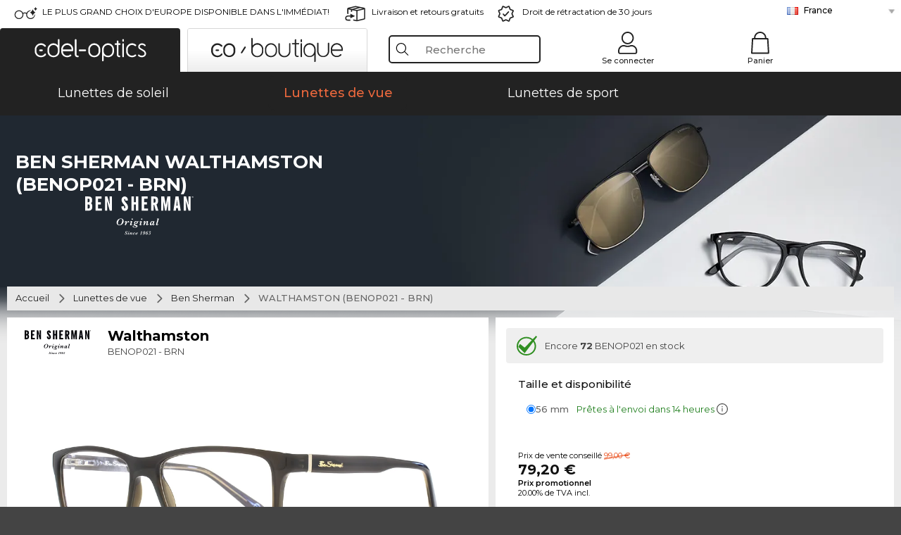

--- FILE ---
content_type: text/html; charset=utf-8
request_url: https://www.edel-optics.fr/Walthamston-(BENOP021-BRN)-de-Ben-Sherman.html
body_size: 44126
content:
<!DOCTYPE html><html lang="FR"><head>
    <script  type="text/javascript" nonce="nonce-qP8hkCOQqx3t3ybLjSl8JjltbB0jbQeP">
        // create dataLayer
        window.dataLayer = window.dataLayer || [];
        function gtag() {
            dataLayer.push(arguments);
        }

        // set 'denied' as default for both ad and analytics storage, as well as ad_user_data and ad_personalization,
        gtag('consent', 'default', {
            ad_user_data: 'denied',
            ad_personalization: 'denied',
            ad_storage: 'denied',
            analytics_storage: 'denied',
            wait_for_update: 4000 // milliseconds to wait for update
        });

    </script>
<!-- Google Tag Manager -->
<script   nonce="nonce-MZZDm5fwIrAbD79LWx3GAJJuWv9RQMb7">(function(w,d,s,l,i){w[l]=w[l]||[];w[l].push({'gtm.start':
new Date().getTime(),event:'gtm.js'});var f=d.getElementsByTagName(s)[0],
j=d.createElement(s),dl=l!='dataLayer'?'&l='+l:'';j.async=true;j.src=
'https://www.googletagmanager.com/gtm.js?id='+i+dl;f.parentNode.insertBefore(j,f);
})(window,document,'script','dataLayer','GTM-MQ7F453');</script>
<!-- End Google Tag Manager -->
<title>Ben Sherman Walthamston BENOP 021 BRN</title>
<link rel="shortcut icon" href="/edel-optics/favicon.ico" />
<link rel="manifest" href="/edel-optics/site.webmanifest" crossorigin="use-credentials" />
<base href="/" />
<meta name="google-site-verification" content="R4srLR2rQBYXvJtxGZjrQk6_rTd_PkD067weJIk3BZg" />
<meta name="facebook-domain-verification" content="lho17iigy97i8luxsv1e1s0z4tlnl4" />
<meta http-equiv="Content-Type" content="text/html; charset=utf-8"/>
<meta http-equiv="language" content="fr" />
<meta name="msvalidate.01" content="BC5A2C528FFB6EB9F453FCA2545C5E03" />
<meta http-equiv="imagetoolbar" content="no" />
<meta name="google" content="notranslate"/>
<meta name="language" content="fr" />
<meta name="content-language" content="fr" />
<meta name="mobile-web-app-capable" content="yes" />
<meta name="apple-mobile-web-app-status-bar-style" content="black-translucent" />
<meta name="viewport" content="width=device-width" />
<meta name="mobile-web-app-capable" content="yes" />
<meta name="apple-mobile-web-app-status-bar-style" content="black" />
<meta name="format-detection" content="telephone=no" />
<meta name="p:domain_verify" content="9d4cc17bdb7e58e38e8df1047c273ea9"/>
<meta name="title" content="Ben Sherman Walthamston BENOP 021 BRN" />
<meta name="keywords" content="Walthamston, BENOP021, BENOP 021, BRN, Ben Sherman, Lunettes, paire de lunettes" />
<meta name="description" content="Achetez des Ben Sherman Walthamston BENOP 021 en ligne à prix très bas ✔ Essayage Virtuel 3D ✔ Envoi et retour gratuits ✔ Commandez maintenant" />
<meta name="robots" content="all,index,follow" />


<link   href="/edel-shop/css/swiper-bundle.css?r1257" rel="stylesheet">

<script src="/edel-shop/js/swiper-bundle.min.js?r1257"></script>
<link rel="alternate" hreflang="es-cl" href="https://www.edel-optics.cl/Walthamston-(BENOP021-BRN)-de-Ben-Sherman.html" />
<link rel="alternate" hreflang="pt-br" href="https://www.edel-optics.com.br/Walthamston-(BENOP021-BRN)-de-Ben-Sherman.html" />
<link rel="alternate" hreflang="he-il" href="https://www.edel-optics.co.il/Walthamston-(BENOP021-BRN)-מתוך-Ben-Sherman.html" />
<link rel="alternate" hreflang="tr-tr" href="https://www.edel-optics.com.tr/Ben-Sherman-den-Walthamston-(BENOP021-BRN).html" />
<link rel="alternate" hreflang="es-mx" href="https://www.edel-optics.mx/Walthamston-(BENOP021-BRN)-de-Ben-Sherman.html" />
<link rel="alternate" hreflang="mt-mt" href="https://www.edel-optics.com.mt/Walthamston-(BENOP021-BRN)-tad-ditta-Ben-Sherman.html" />
<link rel="alternate" hreflang="en-mt" href="https://www.edel-optics.com.mt/Walthamston-(BENOP021-BRN)-by-Ben-Sherman.html" />
<link rel="alternate" hreflang="no-no" href="https://www.edel-optics.no/Walthamston-(BENOP021-BRN)-fra-Ben-Sherman.html" />
<link rel="alternate" hreflang="lv-lv" href="https://www.edel-optics.lv/Walthamston-(BENOP021-BRN)-Ben-Sherman.html" />
<link rel="alternate" hreflang="fr-ca" href="https://www.edel-optics.ca/Walthamston-(BENOP021-BRN)-de-Ben-Sherman.html" />
<link rel="alternate" hreflang="en-ca" href="https://www.edel-optics.ca/Walthamston-(BENOP021-BRN)-by-Ben-Sherman.html" />
<link rel="alternate" hreflang="fi-fi" href="https://www.edel-optics.fi/Ben-Sherman-Walthamston-(BENOP021-BRN).html" />
<link rel="alternate" hreflang="et-ee" href="https://www.edel-optics.ee/Walthamston-(BENOP021-BRN)-Ben-Sherman.html" />
<link rel="alternate" hreflang="sl-si" href="https://www.edel-optics.si/Walthamston-(BENOP021-BRN)-blagovne-znamke-Ben-Sherman.html" />
<link rel="alternate" hreflang="lt-lt" href="https://www.edel-optics.lt/Walthamston-(BENOP021-BRN)-Ben-Sherman.html" />
<link rel="alternate" hreflang="el-cy" href="https://www.edel-optics.com.cy/Walthamston-(BENOP021-BRN)-by-Ben-Sherman.html" />
<link rel="alternate" hreflang="sk-sk" href="https://www.edel-optics.sk/Walthamston-(BENOP021-BRN)-od-Ben-Sherman.html" />
<link rel="alternate" hreflang="bg-bg" href="https://www.edel-optics.bg/Walthamston-(BENOP021-BRN)-от-Ben-Sherman.html" />
<link rel="alternate" hreflang="en-us" href="https://www.edel-optics.com/Walthamston-(BENOP021-BRN)-by-Ben-Sherman.html" />
<link rel="alternate" hreflang="hr-hr" href="https://www.edel-optics.hr/Walthamston-(BENOP021-BRN)-od-Ben-Sherman.html" />
<link rel="alternate" hreflang="pt-pt" href="https://www.edel-optics.pt/Walthamston-(BENOP021-BRN)-de-Ben-Sherman.html" />
<link rel="alternate" hreflang="en-gb" href="https://www.edel-optics.co.uk/Walthamston-(BENOP021-BRN)-by-Ben-Sherman.html" />
<link rel="alternate" hreflang="cs-cz" href="https://www.edel-optics.cz/Walthamston-(BENOP021-BRN)-od-Ben-Sherman.html" />
<link rel="alternate" hreflang="el-gr" href="https://www.edel-optics.gr/Walthamston-(BENOP021-BRN)-από-Ben-Sherman.html" />
<link rel="alternate" hreflang="it-it" href="https://www.edel-optics.it/Walthamston-(BENOP021-BRN)-di-Ben-Sherman.html" />
<link rel="alternate" hreflang="hu-hu" href="https://www.edel-optics.hu/Walthamston-(BENOP021-BRN)-a-Ben-Sherman-toel-toel.html" />
<link rel="alternate" hreflang="en-ie" href="https://www.edel-optics.ie/Walthamston-(BENOP021-BRN)-by-Ben-Sherman.html" />
<link rel="alternate" hreflang="sv-se" href="https://www.edel-optics.se/Walthamston-(BENOP021-BRN)-pa-Ben-Sherman.html" />
<link rel="alternate" hreflang="ro-ro" href="https://www.edel-optics.ro/Walthamston-(BENOP021-BRN)-de-la-Ben-Sherman.html" />
<link rel="alternate" hreflang="fr-be" href="https://www.edel-optics.be/Walthamston-(BENOP021-BRN)-de-Ben-Sherman.html" />
<link rel="alternate" hreflang="nl-be" href="https://www.edel-optics.be/Walthamston-(BENOP021-BRN)-van-Ben-Sherman.html" />
<link rel="alternate" hreflang="es-es" href="https://www.edel-optics.es/Walthamston-(BENOP021-BRN)-de-Ben-Sherman.html" />
<link rel="alternate" hreflang="fr-fr" href="https://www.edel-optics.fr/Walthamston-(BENOP021-BRN)-de-Ben-Sherman.html" />
<link rel="alternate" hreflang="de-at" href="https://www.edel-optics.at/Walthamston-(BENOP021-BRN)-von-Ben-Sherman.html" />
<link rel="alternate" hreflang="pl-pl" href="https://www.edel-optics.pl/Walthamston-(BENOP021-BRN)-Ben-Sherman.html" />
<link rel="alternate" hreflang="da-dk" href="https://www.edel-optics.dk/Ben-Sherman-Walthamston-(BENOP021-BRN).html" />
<link rel="alternate" hreflang="it-ch" href="https://www.edel-optics.ch/Walthamston-(BENOP021-BRN)-di-Ben-Sherman.html" />
<link rel="alternate" hreflang="fr-ch" href="https://www.edel-optics.ch/Walthamston-(BENOP021-BRN)-de-Ben-Sherman.html" />
<link rel="alternate" hreflang="de-ch" href="https://www.edel-optics.ch/Walthamston-(BENOP021-BRN)-von-Ben-Sherman.html" />
<link rel="alternate" hreflang="nl-nl" href="https://www.edel-optics.nl/Walthamston-(BENOP021-BRN)-van-Ben-Sherman.html" />
<link rel="alternate" hreflang="de-de" href="https://www.edel-optics.de/Walthamston-(BENOP021-BRN)-von-Ben-Sherman.html" />

<link rel="stylesheet"  type="text/css" href="/edel-optics/css/min_all_.fr.css?r1257"  />
<link rel="stylesheet" type="text/css" href="https://www.edel-optics.fr/edel-shop/css/base64_images_desktop.css?r1257" />
                <script type="text/javascript" data-cmp-ab="1" src="https://cdn.consentmanager.net/delivery/autoblocking/bb1b7de872774.js" data-cmp-host="c.delivery.consentmanager.net" data-cmp-cdn="cdn.consentmanager.net" data-cmp-codesrc="0"></script>
                
<link href="/edel-shop/css/image-zoom.css?r1257" rel="stylesheet">
<script src="https://www.edel-optics.fr/edel-shop/js/mini_all.js?r12579999"  type="text/javascript"></script>

<script src="/edel-shop/js/image-zoom-min-click.js?r1257"></script>
<script type="text/javascript">var eoBaseSelection = {"prd_iId":"831658"};var eoProduct = {"id":831658,"onStock":true,"showAppointment":true,"brand":"Ben Sherman","model":"BENOP021","style":"BRN","lensSize":56,"retailPrice":79.2,"image":"\/\/img.edel-optics.fr\/eoProductsGlassesPrescription\/600\/nobg\/Ben-Sherman-BENOP021-BRN.jpg","productType":"eoProductsGlassesPrescription","imagePath":"Ben-Sherman-BENOP021-BRN.jpg","color":"SHINY BROWN"};var eoProductList = {"831658":{"id":831658,"onStock":true,"showAppointment":true,"brand":"Ben Sherman","model":"BENOP021","style":"BRN","lensSize":56,"retailPrice":79.2,"image":"\/\/img.edel-optics.fr\/eoProductsGlassesPrescription\/600\/nobg\/Ben-Sherman-BENOP021-BRN.jpg","productType":"eoProductsGlassesPrescription","imagePath":"Ben-Sherman-BENOP021-BRN.jpg","color":"SHINY BROWN"}};var eoCurrentProductId = 831658;
                    var eoStatic = {
                        APIUrl:"/",
                        sPromotion:"",
                        sSourceChannel:"google",
                        sCountry:"FR",
                        sGeo:"US",
                        sSelectedPageId:"page-productdetail",
                        sRequestUri:"www.edel-optics.fr/Walthamston-(BENOP021-BRN)-de-Ben-Sherman.html"    ,
                        sLenssystem:"/Lenssystem.html"    ,
                        referer: window.eoReferrer,
                        iLineItems:4,
                        bBoutique:false,
                        sType: "eoProductsGlassesPrescription",
                        bCartAjax: true,
                        sLiveEnvironment: ""
                    };
                    var eoSearchUrl = "Recherche.html";
                    var eoDebugData = {"gip":"US","lid":"fr_FR","prd_iId":831658,"Page":1,"brandId":758,"backoffice":false};
                    var eoNotFound = "";
             </script><script type="text/javascript">  var bLux = false; </script>

<style type="text/css">
                      @font-face{font-family:Montserrat;font-style:normal;font-weight:300;src:local('Montserrat Light'),local('Montserrat-Light'),url(https://fonts.gstatic.com/s/montserrat/v12/IVeH6A3MiFyaSEiudUMXExNcqx07xvyppV96iFRdwiM.woff2) format('woff2');unicode-range:U+0460-052F,U+1C80-1C88,U+20B4,U+2DE0-2DFF,U+A640-A69F,U+FE2E-FE2F}@font-face{font-family:Montserrat;font-style:normal;font-weight:300;src:local('Montserrat Light'),local('Montserrat-Light'),url(https://fonts.gstatic.com/s/montserrat/v12/IVeH6A3MiFyaSEiudUMXE-fhZE2STYI3KzBGzrJG_ik.woff2) format('woff2');unicode-range:U+0400-045F,U+0490-0491,U+04B0-04B1,U+2116}@font-face{font-family:Montserrat;font-style:normal;font-weight:300;src:local('Montserrat Light'),local('Montserrat-Light'),url(https://fonts.gstatic.com/s/montserrat/v12/IVeH6A3MiFyaSEiudUMXE_oTkEokFSrSpvYSpZOeZRs.woff2) format('woff2');unicode-range:U+0102-0103,U+0110-0111,U+1EA0-1EF9,U+20AB}@font-face{font-family:Montserrat;font-style:normal;font-weight:300;src:local('Montserrat Light'),local('Montserrat-Light'),url(https://fonts.gstatic.com/s/montserrat/v12/IVeH6A3MiFyaSEiudUMXE0_0lycXMw8PhobHtu2Qgco.woff2) format('woff2');unicode-range:U+0100-024F,U+0259,U+1E00-1EFF,U+20A0-20AB,U+20AD-20CF,U+2C60-2C7F,U+A720-A7FF}@font-face{font-family:Montserrat;font-style:normal;font-weight:300;src:local('Montserrat Light'),local('Montserrat-Light'),url(https://fonts.gstatic.com/s/montserrat/v12/IVeH6A3MiFyaSEiudUMXE8u2Q0OS-KeTAWjgkS85mDg.woff2) format('woff2');unicode-range:U+0000-00FF,U+0131,U+0152-0153,U+02BB-02BC,U+02C6,U+02DA,U+02DC,U+2000-206F,U+2074,U+20AC,U+2122,U+2212,U+2215}@font-face{font-family:Montserrat;font-style:normal;font-weight:400;src:local('Montserrat Regular'),local('Montserrat-Regular'),url(https://fonts.gstatic.com/s/montserrat/v12/rBHvpRWBkgyW99dXT88n7yEAvth_LlrfE80CYdSH47w.woff2) format('woff2');unicode-range:U+0460-052F,U+1C80-1C88,U+20B4,U+2DE0-2DFF,U+A640-A69F,U+FE2E-FE2F}@font-face{font-family:Montserrat;font-style:normal;font-weight:400;src:local('Montserrat Regular'),local('Montserrat-Regular'),url(https://fonts.gstatic.com/s/montserrat/v12/NX1NravqaXESu9fFv7KuqiEAvth_LlrfE80CYdSH47w.woff2) format('woff2');unicode-range:U+0400-045F,U+0490-0491,U+04B0-04B1,U+2116}@font-face{font-family:Montserrat;font-style:normal;font-weight:400;src:local('Montserrat Regular'),local('Montserrat-Regular'),url(https://fonts.gstatic.com/s/montserrat/v12/SKK6Nusyv8QPNMtI4j9J2yEAvth_LlrfE80CYdSH47w.woff2) format('woff2');unicode-range:U+0102-0103,U+0110-0111,U+1EA0-1EF9,U+20AB}@font-face{font-family:Montserrat;font-style:normal;font-weight:400;src:local('Montserrat Regular'),local('Montserrat-Regular'),url(https://fonts.gstatic.com/s/montserrat/v12/gFXtEMCp1m_YzxsBpKl68iEAvth_LlrfE80CYdSH47w.woff2) format('woff2');unicode-range:U+0100-024F,U+0259,U+1E00-1EFF,U+20A0-20AB,U+20AD-20CF,U+2C60-2C7F,U+A720-A7FF}@font-face{font-family:Montserrat;font-style:normal;font-weight:400;src:local('Montserrat Regular'),local('Montserrat-Regular'),url(https://fonts.gstatic.com/s/montserrat/v12/zhcz-_WihjSQC0oHJ9TCYPk_vArhqVIZ0nv9q090hN8.woff2) format('woff2');unicode-range:U+0000-00FF,U+0131,U+0152-0153,U+02BB-02BC,U+02C6,U+02DA,U+02DC,U+2000-206F,U+2074,U+20AC,U+2122,U+2212,U+2215}@font-face{font-family:Montserrat;font-style:normal;font-weight:500;src:local('Montserrat Medium'),local('Montserrat-Medium'),url(https://fonts.gstatic.com/s/montserrat/v12/BYPM-GE291ZjIXBWrtCwegfbXzrQSAAEBIYSBdOJ6AI.woff2) format('woff2');unicode-range:U+0460-052F,U+1C80-1C88,U+20B4,U+2DE0-2DFF,U+A640-A69F,U+FE2E-FE2F}@font-face{font-family:Montserrat;font-style:normal;font-weight:500;src:local('Montserrat Medium'),local('Montserrat-Medium'),url(https://fonts.gstatic.com/s/montserrat/v12/BYPM-GE291ZjIXBWrtCweihRd9EcKnxd5WrMWY0Fr3U.woff2) format('woff2');unicode-range:U+0400-045F,U+0490-0491,U+04B0-04B1,U+2116}@font-face{font-family:Montserrat;font-style:normal;font-weight:500;src:local('Montserrat Medium'),local('Montserrat-Medium'),url(https://fonts.gstatic.com/s/montserrat/v12/BYPM-GE291ZjIXBWrtCwegoO3BxTt7eneo3rZcXyZuQ.woff2) format('woff2');unicode-range:U+0102-0103,U+0110-0111,U+1EA0-1EF9,U+20AB}@font-face{font-family:Montserrat;font-style:normal;font-weight:500;src:local('Montserrat Medium'),local('Montserrat-Medium'),url(https://fonts.gstatic.com/s/montserrat/v12/BYPM-GE291ZjIXBWrtCwemPHx8QIAbG0MeMM9fVyzAY.woff2) format('woff2');unicode-range:U+0100-024F,U+0259,U+1E00-1EFF,U+20A0-20AB,U+20AD-20CF,U+2C60-2C7F,U+A720-A7FF}@font-face{font-family:Montserrat;font-style:normal;font-weight:500;src:local('Montserrat Medium'),local('Montserrat-Medium'),url(https://fonts.gstatic.com/s/montserrat/v12/BYPM-GE291ZjIXBWrtCwejOo-lJoxoMO4vrg2XwIHQk.woff2) format('woff2');unicode-range:U+0000-00FF,U+0131,U+0152-0153,U+02BB-02BC,U+02C6,U+02DA,U+02DC,U+2000-206F,U+2074,U+20AC,U+2122,U+2212,U+2215}@font-face{font-family:Montserrat;font-style:normal;font-weight:700;src:local('Montserrat Bold'),local('Montserrat-Bold'),url(https://fonts.gstatic.com/s/montserrat/v12/IQHow_FEYlDC4Gzy_m8fcude9INZm0R8ZMJUtfOsxrw.woff2) format('woff2');unicode-range:U+0460-052F,U+1C80-1C88,U+20B4,U+2DE0-2DFF,U+A640-A69F,U+FE2E-FE2F}@font-face{font-family:Montserrat;font-style:normal;font-weight:700;src:local('Montserrat Bold'),local('Montserrat-Bold'),url(https://fonts.gstatic.com/s/montserrat/v12/IQHow_FEYlDC4Gzy_m8fcrpHcMS0zZe4mIYvDKG2oeM.woff2) format('woff2');unicode-range:U+0400-045F,U+0490-0491,U+04B0-04B1,U+2116}@font-face{font-family:Montserrat;font-style:normal;font-weight:700;src:local('Montserrat Bold'),local('Montserrat-Bold'),url(https://fonts.gstatic.com/s/montserrat/v12/IQHow_FEYlDC4Gzy_m8fcjh33M2A-6X0bdu871ruAGs.woff2) format('woff2');unicode-range:U+0102-0103,U+0110-0111,U+1EA0-1EF9,U+20AB}@font-face{font-family:Montserrat;font-style:normal;font-weight:700;src:local('Montserrat Bold'),local('Montserrat-Bold'),url(https://fonts.gstatic.com/s/montserrat/v12/IQHow_FEYlDC4Gzy_m8fchHJTnCUrjaAm2S9z52xC3Y.woff2) format('woff2');unicode-range:U+0100-024F,U+0259,U+1E00-1EFF,U+20A0-20AB,U+20AD-20CF,U+2C60-2C7F,U+A720-A7FF}@font-face{font-family:Montserrat;font-style:normal;font-weight:700;src:local('Montserrat Bold'),local('Montserrat-Bold'),url(https://fonts.gstatic.com/s/montserrat/v12/IQHow_FEYlDC4Gzy_m8fcoWiMMZ7xLd792ULpGE4W_Y.woff2) format('woff2');unicode-range:U+0000-00FF,U+0131,U+0152-0153,U+02BB-02BC,U+02C6,U+02DA,U+02DC,U+2000-206F,U+2074,U+20AC,U+2122,U+2212,U+2215}@font-face{font-family:Montserrat;font-style:normal;font-weight:900;src:local('Montserrat Black'),local('Montserrat-Black'),url(https://fonts.gstatic.com/s/montserrat/v12/aEu-9ATAroJ1iN4zmQ55BqvmtpDkVk8Ra82A8AL7V0Q.woff2) format('woff2');unicode-range:U+0460-052F,U+1C80-1C88,U+20B4,U+2DE0-2DFF,U+A640-A69F,U+FE2E-FE2F}@font-face{font-family:Montserrat;font-style:normal;font-weight:900;src:local('Montserrat Black'),local('Montserrat-Black'),url(https://fonts.gstatic.com/s/montserrat/v12/aEu-9ATAroJ1iN4zmQ55BhM_lnCtUATOqR8j0WRFbzk.woff2) format('woff2');unicode-range:U+0400-045F,U+0490-0491,U+04B0-04B1,U+2116}@font-face{font-family:Montserrat;font-style:normal;font-weight:900;src:local('Montserrat Black'),local('Montserrat-Black'),url(https://fonts.gstatic.com/s/montserrat/v12/aEu-9ATAroJ1iN4zmQ55Bu4NfmXkMoD31PGgz7X31CU.woff2) format('woff2');unicode-range:U+0102-0103,U+0110-0111,U+1EA0-1EF9,U+20AB}@font-face{font-family:Montserrat;font-style:normal;font-weight:900;src:local('Montserrat Black'),local('Montserrat-Black'),url(https://fonts.gstatic.com/s/montserrat/v12/aEu-9ATAroJ1iN4zmQ55BsvbOpOevl3wWYjwFvepnDU.woff2) format('woff2');unicode-range:U+0100-024F,U+0259,U+1E00-1EFF,U+20A0-20AB,U+20AD-20CF,U+2C60-2C7F,U+A720-A7FF}@font-face{font-family:Montserrat;font-style:normal;font-weight:900;src:local('Montserrat Black'),local('Montserrat-Black'),url(https://fonts.gstatic.com/s/montserrat/v12/aEu-9ATAroJ1iN4zmQ55Bsjsb7Oq0o-uqUFW7Ygu5rM.woff2) format('woff2');unicode-range:U+0000-00FF,U+0131,U+0152-0153,U+02BB-02BC,U+02C6,U+02DA,U+02DC,U+2000-206F,U+2074,U+20AC,U+2122,U+2212,U+2215}
                    </style>
        </head><body class="eoCountry_US eoLanguage_fr" ><!-- Google Tag Manager (noscript) -->
                <noscript><iframe src="https://www.googletagmanager.com/ns.html?id=GTM-MQ7F453"
                height="0" width="0" style="display:none;visibility:hidden"></iframe></noscript>
                <!-- End Google Tag Manager (noscript) --><div class="eoStickyInfoboxContainer"></div><div id="page-productdetail" class="eoViews eoViewsPage eoViewsPageDetail"  ><div id="claim-bar" class="eoViews eoViewsClaimBar2025" itemscope itemtype="http://schema.org/Organization" ><meta itemprop="logo" content="https://img.edel-optics.fr/frontend/classic_logo.png" /><meta itemprop="name" content="Edel-Optics GmbH" /><meta itemprop="url" content="https://www.edel-optics.fr" /><div class="eoViewsClaimBarItem2025 eoClaimGlasses" tabindex="-1" onclick="$('#intern-menu').show();">LE PLUS GRAND CHOIX D'EUROPE DISPONIBLE DANS L'IMMÉDIAT!</div><div class="eoViewsClaimBarItem2025 eoBackshipping">Livraison et retours gratuits</div><div class="eoViewsClaimBarItem2025 eoReturn30Days">Droit de rétractation de 30  jours</div><div class="eoViewsClaimBarItem2025 eoLanguageSelect"><nav class="eoCountryBox2025" aria-label="Country Select"><a class="eoCountryItem2025 eoFirst eoFlag_FR" href="https://www.edel-optics.fr/Walthamston-(BENOP021-BRN)-de-Ben-Sherman.html" title="Walthamston (BENOP021 BRN) de Ben Sherman">France</a><a class="eoCountryItem2025 eoFlag_DE" href="https://www.edel-optics.de/Walthamston-(BENOP021-BRN)-von-Ben-Sherman.html" title="Walthamston (BENOP021 BRN) von Ben Sherman">Allemagne</a><a class="eoCountryItem2025 eoFlag_AT" href="https://www.edel-optics.at/Walthamston-(BENOP021-BRN)-von-Ben-Sherman.html" title="Walthamston (BENOP021 BRN) von Ben Sherman">Autriche</a><a class="eoCountryItem2025 eoFlag_BE" href="https://www.edel-optics.be/Walthamston-(BENOP021-BRN)-van-Ben-Sherman.html" title="Walthamston (BENOP021 BRN) van Ben Sherman">Belgique (Nl)</a><a class="eoCountryItem2025 eoFlag_BE" href="https://www.edel-optics.be/Walthamston-(BENOP021-BRN)-de-Ben-Sherman.html" title="Walthamston (BENOP021 BRN) de Ben Sherman">Belgique (Fr)</a><a class="eoCountryItem2025 eoFlag_BR" href="https://www.edel-optics.com.br/Walthamston-(BENOP021-BRN)-de-Ben-Sherman.html" title="Walthamston (BENOP021 BRN) de Ben Sherman">Brésil</a><a class="eoCountryItem2025 eoFlag_BG" href="https://www.edel-optics.bg/Walthamston-(BENOP021-BRN)-от-Ben-Sherman.html" title="Walthamston (BENOP021 BRN) от Ben Sherman">Bulgarie</a><a class="eoCountryItem2025 eoFlag_CA" href="https://www.edel-optics.ca/Walthamston-(BENOP021-BRN)-by-Ben-Sherman.html" title="Walthamston (BENOP021 BRN) by Ben Sherman">Canada (En)</a><a class="eoCountryItem2025 eoFlag_CA" href="https://www.edel-optics.ca/Walthamston-(BENOP021-BRN)-de-Ben-Sherman.html" title="Walthamston (BENOP021 BRN) de Ben Sherman">Canada (Fr)</a><a class="eoCountryItem2025 eoFlag_CL" href="https://www.edel-optics.cl/Walthamston-(BENOP021-BRN)-de-Ben-Sherman.html" title="Walthamston (BENOP021 BRN) de Ben Sherman">Chile</a><a class="eoCountryItem2025 eoFlag_CY" href="https://www.edel-optics.com.cy/Walthamston-(BENOP021-BRN)-by-Ben-Sherman.html" title="Walthamston (BENOP021 BRN) by Ben Sherman">Chypre</a><a class="eoCountryItem2025 eoFlag_HR" href="https://www.edel-optics.hr/Walthamston-(BENOP021-BRN)-od-Ben-Sherman.html" title="Walthamston (BENOP021 BRN) od Ben Sherman">Croatie</a><a class="eoCountryItem2025 eoFlag_DK" href="https://www.edel-optics.dk/Ben-Sherman-Walthamston-(BENOP021-BRN).html" title="Ben Sherman Walthamston (BENOP021 BRN)">Danemark</a><a class="eoCountryItem2025 eoFlag_ES" href="https://www.edel-optics.es/Walthamston-(BENOP021-BRN)-de-Ben-Sherman.html" title="Walthamston (BENOP021 BRN) de Ben Sherman">Espagne</a><a class="eoCountryItem2025 eoFlag_EE" href="https://www.edel-optics.ee/Walthamston-(BENOP021-BRN)-Ben-Sherman.html" title="Walthamston (BENOP021 BRN) Ben Sherman">Estonie</a><a class="eoCountryItem2025 eoFlag_FI" href="https://www.edel-optics.fi/Ben-Sherman-Walthamston-(BENOP021-BRN).html" title="Ben Sherman-Walthamston (BENOP021 BRN)">Finlande</a><a class="eoCountryItem2025 eoFlag_GB" href="https://www.edel-optics.co.uk/Walthamston-(BENOP021-BRN)-by-Ben-Sherman.html" title="Walthamston (BENOP021 BRN) by Ben Sherman">Grande-Bretagne</a><a class="eoCountryItem2025 eoFlag_GR" href="https://www.edel-optics.gr/Walthamston-(BENOP021-BRN)-από-Ben-Sherman.html" title="Walthamston (BENOP021 BRN) από Ben Sherman">Grèce</a><a class="eoCountryItem2025 eoFlag_HU" href="https://www.edel-optics.hu/Walthamston-(BENOP021-BRN)-a-Ben-Sherman-toel-toel.html" title="Walthamston (BENOP021 BRN) a Ben Sherman toel/toel">Hongrie</a><a class="eoCountryItem2025 eoFlag_IE" href="https://www.edel-optics.ie/Walthamston-(BENOP021-BRN)-by-Ben-Sherman.html" title="Walthamston (BENOP021 BRN) by Ben Sherman">Irlande</a><a class="eoCountryItem2025 eoFlag_IL" href="https://www.edel-optics.co.il/Walthamston-(BENOP021-BRN)-מתוך-Ben-Sherman.html" title="Walthamston (BENOP021 BRN) מתוך Ben Sherman">Israël</a><a class="eoCountryItem2025 eoFlag_IT" href="https://www.edel-optics.it/Walthamston-(BENOP021-BRN)-di-Ben-Sherman.html" title="Walthamston (BENOP021 BRN) di Ben Sherman">Italie</a><a class="eoCountryItem2025 eoFlag_LV" href="https://www.edel-optics.lv/Walthamston-(BENOP021-BRN)-Ben-Sherman.html" title="Walthamston (BENOP021 BRN) Ben Sherman">Lettonie</a><a class="eoCountryItem2025 eoFlag_LT" href="https://www.edel-optics.lt/Walthamston-(BENOP021-BRN)-Ben-Sherman.html" title="Walthamston (BENOP021 BRN) Ben Sherman">Lituanie</a><a class="eoCountryItem2025 eoFlag_MT" href="https://www.edel-optics.com.mt/Walthamston-(BENOP021-BRN)-by-Ben-Sherman.html" title="Walthamston (BENOP021 BRN) by Ben Sherman">Malte (En)</a><a class="eoCountryItem2025 eoFlag_MT" href="https://www.edel-optics.com.mt/Walthamston-(BENOP021-BRN)-tad-ditta-Ben-Sherman.html" title="Walthamston (BENOP021 BRN) tad-ditta Ben Sherman">Malte (Mt)</a><a class="eoCountryItem2025 eoFlag_MX" href="https://www.edel-optics.mx/Walthamston-(BENOP021-BRN)-de-Ben-Sherman.html" title="Walthamston (BENOP021 BRN) de Ben Sherman">Mexique</a><a class="eoCountryItem2025 eoFlag_NO" href="https://www.edel-optics.no/Walthamston-(BENOP021-BRN)-fra-Ben-Sherman.html" title="Walthamston (BENOP021 BRN) fra Ben Sherman">Norvège</a><a class="eoCountryItem2025 eoFlag_NL" href="https://www.edel-optics.nl/Walthamston-(BENOP021-BRN)-van-Ben-Sherman.html" title="Walthamston (BENOP021 BRN) van Ben Sherman">Pays-Bas</a><a class="eoCountryItem2025 eoFlag_PL" href="https://www.edel-optics.pl/Walthamston-(BENOP021-BRN)-Ben-Sherman.html" title="Walthamston (BENOP021 BRN) Ben Sherman">Pologne</a><a class="eoCountryItem2025 eoFlag_PT" href="https://www.edel-optics.pt/Walthamston-(BENOP021-BRN)-de-Ben-Sherman.html" title="Walthamston (BENOP021 BRN) de Ben Sherman">Portugal</a><a class="eoCountryItem2025 eoFlag_RO" href="https://www.edel-optics.ro/Walthamston-(BENOP021-BRN)-de-la-Ben-Sherman.html" title="Walthamston (BENOP021 BRN) de la Ben Sherman">Roumanie</a><a class="eoCountryItem2025 eoFlag_SK" href="https://www.edel-optics.sk/Walthamston-(BENOP021-BRN)-od-Ben-Sherman.html" title="Walthamston (BENOP021 BRN) od Ben Sherman">Slovaquie</a><a class="eoCountryItem2025 eoFlag_SI" href="https://www.edel-optics.si/Walthamston-(BENOP021-BRN)-blagovne-znamke-Ben-Sherman.html" title="Walthamston (BENOP021 BRN) blagovne znamke Ben Sherman">Slovénie</a><a class="eoCountryItem2025 eoFlag_CH" href="https://www.edel-optics.ch/Walthamston-(BENOP021-BRN)-von-Ben-Sherman.html" title="Walthamston (BENOP021 BRN) von Ben Sherman">Suisse (De)</a><a class="eoCountryItem2025 eoFlag_CH" href="https://www.edel-optics.ch/Walthamston-(BENOP021-BRN)-de-Ben-Sherman.html" title="Walthamston (BENOP021 BRN) de Ben Sherman">Suisse (Fr)</a><a class="eoCountryItem2025 eoFlag_CH" href="https://www.edel-optics.ch/Walthamston-(BENOP021-BRN)-di-Ben-Sherman.html" title="Walthamston (BENOP021 BRN) di Ben Sherman">Suisse (It)</a><a class="eoCountryItem2025 eoFlag_SE" href="https://www.edel-optics.se/Walthamston-(BENOP021-BRN)-pa-Ben-Sherman.html" title="Walthamston (BENOP021 BRN) pa Ben Sherman">Suède</a><a class="eoCountryItem2025 eoFlag_CZ" href="https://www.edel-optics.cz/Walthamston-(BENOP021-BRN)-od-Ben-Sherman.html" title="Walthamston (BENOP021 BRN) od Ben Sherman">Tchéquie</a><a class="eoCountryItem2025 eoFlag_TR" href="https://www.edel-optics.com.tr/Ben-Sherman-den-Walthamston-(BENOP021-BRN).html" title="Ben Sherman den Walthamston (BENOP021 BRN)">Turquie</a></nav></div></div><nav id="header-menu" class="eoViews eoViewsHeaderMenu"  ><div class="eoNewHeader on_page_edeloptics">
                        <div class="eoNewHeaderItem eoNewHeaderSelect">            <script>
            function gotoBoutique(url){
                location.href = ""+url;
            }
            function gotoEdeloptics(url){
                location.href = ""+url;
            }
            </script>
                <div class="eoNewHeaderSelectItem eoNewHeaderSelectActive on_page_edeloptics" role="button" onclick="gotoEdeloptics('/Lunettes-de-soleil.html')" style="cursor:pointer;" tabindex="0">
                    <img class="logo_desktop" src="//img.edel-optics.fr/frontend/EO_Logo_Desktop_Dark_1.svg" alt="Edel-Optics Logo">
                     <img class="logo_mobile" src="//img.edel-optics.fr/frontend/EO_Logo_Mobile_Dark_1.svg" alt="Edel-Optics Logo">
                </div>
                <div class="eoNewHeaderSelectItem  eoNewHeaderSelectDeActive on_page_edeloptics" role="button" onclick="gotoBoutique('/Boutique-Lunettes-de-soleil.html')" style="cursor:pointer;" tabindex="0">
                    <div class="gradienTabColor on_page_edeloptics">
                       <img class="logo_desktop" src="//img.edel-optics.fr/frontend/EOB_Logo_Desktop_Light_1.svg"  alt="Edel-Optics Boutique Logo">
                       <img class="logo_mobile" src="//img.edel-optics.fr/frontend/EOB_Logo_Mobile_Light_1.svg"  alt="Edel-Optics Boutique Logo">
                    </div>
                </div>
        </div>
                        <div class="eoNewHeaderItem eoNewHeaderSearchBox"><div class="eoViews eoViewsHeaderMenuSearchBox typ_"  ><div class="eoViewsButtonLabel">
                                            <div class="eoSearchContainer">
                <div class="eoSearchBoxInputWrapper">
                    <input
                      class="eoSearchBox"
                      name="search"
                      placeholder="Recherche"
                      value=""
                      autocomplete="off"
                      type="text" />
                    <div role="button" aria-label="Clear" class="eoSearchBoxClearButton" onclick="clearSearchBox();"></div>
                </div>
                <div class="eoSuggestions">
                    <div role="button" tabindex="-1" class="eoShowAllSearchResults" onclick="searchProducts(currentInput);">
                        afficher tous les résultats
                    </div>
                </div>
                <div id="eoSearchBoxOverlay" onclick="closeSearchBoxOverlay()"></div>
           </div>
                          </div></div></div>
                        <div class="eoNewHeaderItem eoNewHeaderIcons">    <div onclick="openSearchBoxMobile();" class="eoNewHeaderIconsItems searchboxHeaderItem">
        <div class="searchIcons edeloptics_icon "></div>
        <span class="nav_icon_text">
            <a>
                Recherche
            </a>
        </span>
    </div>
    <div class="eoNewHeaderIconsItems">
        <div onclick="location.href='/Connexion-à-l\'espace-client.html';" class="loginIcons edeloptics_icon "></div>
        <span class="nav_icon_text">
            <a href="/Connexion-à-l\'espace-client.html">
                Se connecter
            </a>
        </span>
    </div>
    <div class="eoNewHeaderIconsItems" style="  display:none;  ">
        <div onclick="location.href='/bookmarks.html'" class="wishIcons edeloptics_icon ">
            <div class="BOOKMARKS_INFO_COUNT">0</div>
        </div>
        <span class="nav_icon_text">
            <a href ="/bookmarks.html">
                Mes favoris
            </a>
        </span>
    </div>
    <div class="eoNewHeaderIconsItems">
        <div class="cartIcons edeloptics_icon" onclick="window.location='/Panier.html'">
            <div class="CART_INFO_COUNT">0</div>
        </div>
        <span class="nav_icon_text cartIconsText">
            <a href="/Panier.html">
                Panier
            </a>
        </span>
        <div class="CART_INFO_CONTAINER"></div>
    </div><div class="eoNewHeaderIconsItems" >&nbsp;</div></div>
                </div>

                <div class="desktop_info_cart_empty">Le panier est encore vide.</div>

                <div class="eoNewHeaderMobile">
                            <div class="mobileHeaderIcons">
        
        <a class="eoNewHeaderIconsItems" href="javascript: openSearchBoxMobile(); void(0);" aria-label="Search">
            <div class="mobile_search_icon mobile_icon " aria-label="Search Icon"></div>
        </a>
        <a class="eoNewHeaderIconsItems" href="/Connexion-à-l'espace-client.html" aria-label="Login">
            <div class="mobile_people_icon mobile_icon " aria-label="Login Icon"></div>
        </a>
        <a class="eoNewHeaderIconsItems" href="/bookmarks.html" aria-label="Bookmarks"  style="display:none;" >
            <div class="mobile_wish_icon mobile_icon " aria-label="Bookmark Icon">
                <div class="BOOKMARKS_INFO_COUNT">0</div>
            </div>
        </a>
        <a class="eoNewHeaderIconsItems" href="javascript: gotoMobileCart('Panier.html','Le panier est encore vide.'); void(0);" aria-label="Cart">
            <div class="mobile_cart_icon  mobile_icon  cartclickpoint" aria-label="Cart Icon">
                <div class="CART_INFO_COUNT">0</div>
            </div>
            <div class="CART_INFO_CONTAINER"></div>
        </a>
    </div>    <script>
        let gotoMobileCart = function(url, labelText){
            const count = $(".CART_INFO_COUNT").html();
            if(count > 0){
                 location.href = '/' + url;
            }else{
                $(".eoNewHeaderNavMobile").after('<div class="info_cart_empty" onclick="$(this).remove();">' + labelText + '</div>');
                setTimeout(() => $('.info_cart_empty').remove(), 2200);
            }
        }
    </script>
                </div>
                <div class="eoNewHeaderNavMobile">
                                <script>
            function onFilter() { eoListView.faceteCloseOpen(); }
            </script>


             

            <a class="eoNewHeaderNavMobileItem  " href="/Lunettes-de-soleil.html">
                Lunettes de soleil
            </a>
            <a class="eoNewHeaderNavMobileItem nav_mobile_active" href="/Lunettes-de-vue.html">
                Lunettes de vue
            </a>
        
            <a class="eoNewHeaderNavMobileItem " href="/Lunettes-de-sport.html">
                Lunettes de sport
            </a>
            
                </div>
        </nav><div id="mega-menu" class="eoViews eoViewsMegaMenu"  ><ul class="eoViewsMegaMenuItem eoNoSelect "><li id="dropdown-sunglasses" class="eoViews eoViewsDropDownMenu eoViewsMegaMenuSunglasses right"  ><table style=" border-collapse: collapse;"><tr><td style="padding:0; margin:0;width:45%;
                    background-repeat: repeat-x;
                    background-position:left center;
            ;">&nbsp;</td><td class="eotdBorderMenu" style="padding:0; margin:0;width:217px"><div style="border:0px solid #111;margin-top:10px;"><a  style="font-size: 14px;display: block;border:0 solid green;width:217px" class="eoMegaMenuTitleTxteoProductsGlassesSunglasses MainMenuItemHref" href="/Lunettes-de-soleil.html" title="Lunettes de soleil"><span class="eoMeganuInnerSpan">Lunettes de soleil</span><div class="eoViewsMenuBridge"></div></a></div></td><td style="padding:0; margin:0;width:45%;
                    background-repeat: repeat-x;
                    background-position:left center;
            ;"></td></tr></table><div class="eoViewsDropDownMenuContent  eoViewsWideMenu" onmouseover="(event || window.event).cancelBubble=true;return false"><div class="eoViewsDropDownMenuInnerContent"><div class="eoViewsDropDownMenuScreenColumn eoViewsDropDownMenuScreenColumnNoBrand"><div class="eoViewsDropDownMenuBlock"><h3>Genre</h3><div class="eoViewsDropDownMenuItem"><a href="/Lunettes-de-soleil-hommes.html" title="Lunettes de soleil hommes">Hommes</a></div><div class="eoViewsDropDownMenuItem"><a href="/Lunettes-de-soleil-femmes.html" title="Lunettes de soleil femmes">Femmes</a></div><div class="eoViewsDropDownMenuItem"><a href="/Lunettes-de-soleil-enfants.html" title="Lunettes de soleil enfants">Lunettes pour les enfants</a></div></div><div class="eoViewsDropDownMenuBlock"><h3>Caractéristiques</h3><div class="eoViewsDropDownMenuItem"><a href="/Lunettes-de-soleil-Nouveautés.html" title="Lunettes de soleil Nouveautés">Nouveautés</a></div><div class="eoViewsDropDownMenuItem"><a href="/Lunettes-de-soleil-à-petits-prix.html" title="Lunettes de soleil à petits prix">Petits prix</a></div><div class="eoViewsDropDownMenuItem"><a href="/Lunettes-de-soleil-En-stock.html" title="Lunettes de soleil En stock">En stock</a></div></div><div class="eoViewsDropDownMenuBlock"><div class="eoViewsDropDownMenuItem"><a href="/StyleDEAL-Lunettes-de-soleil.html"  title="StyleDEAL">StyleDEAL</a></div><div class="eoViewsDropDownMenuItem"><a href="/EYO.html"  title="EYO.html">EYO</a></div><div class="eoViewsDropDownMenuItem"><a href="/VOOY.html" title="VOOY.html">VOOY</a></div></div><div class="eoViewsDropDownMenuBlock eoViewsDropDownMenuBlockButtonContainer eoAllBrands"><a href="/Lunettes-de-soleil.html" class="button widebutton tag-button-all-3" title="Lunettes de soleil">Nos&nbsp;lunettes&nbsp;de&nbsp;soleil</a></div></div><div class="eoViewsDropDownMenuScreenColumn eoViewsDropDownMenuScreenColumnNoBrand eoViewsDropDownMenuNoPhoneColumn"><div class="eoViewsDropDownMenuBlock"  id="eoProductsGlassesSunglasses_pgl_aFrameStyle"><h3>Forme de la monture</h3><div class="eoViewsDropDownMenuItem"><a href="/Lunettes-de-soleil-Rectangle.html" title="Lunettes de soleil" class="imageblock tag-button-all-2" data-ref="0">
                        <img src="//img.edel-optics.fr/frontend/productproperties/framestyle_rectangle_white.svg" alt="Lunettes de soleil" />
                    <div class="imageblocklabel">Rectangle</div></a></div><div class="eoViewsDropDownMenuItem"><a href="/Lunettes-de-soleil-Carré.html" title="Lunettes de soleil Rectangle" class="imageblock tag-button-all-2" data-ref="1">
                        <img src="//img.edel-optics.fr/frontend/productproperties/framestyle_square_white.svg" alt="Lunettes de soleil Rectangle" />
                    <div class="imageblocklabel">Carré</div></a></div><div class="eoViewsDropDownMenuItem"><a href="/Lunettes-de-soleil-Cat-Eye.html" title="Lunettes de soleil Carré" class="imageblock tag-button-all-2" data-ref="2">
                        <img src="//img.edel-optics.fr/frontend/productproperties/framestyle_cat-eye_white.svg" alt="Lunettes de soleil Carré" />
                    <div class="imageblocklabel">Cat-Eye</div></a></div><div class="eoViewsDropDownMenuItem"><a href="/Lunettes-de-soleil-Aviateur.html" title="Lunettes de soleil Cat-Eye" class="imageblock tag-button-all-2" data-ref="3">
                        <img src="//img.edel-optics.fr/frontend/productproperties/framestyle_pilot_white.svg" alt="Lunettes de soleil Cat-Eye" />
                    <div class="imageblocklabel">Aviateur</div></a></div><div class="eoViewsDropDownMenuItem"><a href="/Lunettes-de-soleil-Ronde.html" title="Lunettes de soleil Aviateur" class="imageblock tag-button-all-2" data-ref="4">
                        <img src="//img.edel-optics.fr/frontend/productproperties/framestyle_round_white.svg" alt="Lunettes de soleil Aviateur" />
                    <div class="imageblocklabel">Ronde</div></a></div><div class="eoViewsDropDownMenuItem hidden"><a href="/Lunettes-de-soleil-Irrégulier.html" title="Lunettes de soleil Ronde" class="imageblock tag-button-all-2" data-ref="5">
                        <img src="//img.edel-optics.fr/frontend/productproperties/framestyle_irregular_white.svg" alt="Lunettes de soleil Ronde" />
                    <div class="imageblocklabel">Irrégulier</div></a></div><div class="eoViewsDropDownMenuItem hidden"><a href="/Lunettes-de-soleil-Panoramique.html" title="Lunettes de soleil Irrégulier" class="imageblock tag-button-all-2" data-ref="6">
                        <img src="//img.edel-optics.fr/frontend/productproperties/framestyle_panoramic_white.svg" alt="Lunettes de soleil Irrégulier" />
                    <div class="imageblocklabel">Panoramique</div></a></div><div class="eoViewsDropDownMenuItem hidden"><a href="/Lunettes-de-soleil-Ovale.html" title="Lunettes de soleil Panoramique" class="imageblock tag-button-all-2" data-ref="7">
                        <img src="//img.edel-optics.fr/frontend/productproperties/framestyle_oval_white.svg" alt="Lunettes de soleil Panoramique" />
                    <div class="imageblocklabel">Ovale</div></a></div><div class="eoViewsDropDownMenuItem hidden"><a href="/Lunettes-de-soleil-Panto.html" title="Lunettes de soleil Ovale" class="imageblock tag-button-all-2" data-ref="8">
                        <img src="//img.edel-optics.fr/frontend/productproperties/framestyle_panto_white.svg" alt="Lunettes de soleil Ovale" />
                    <div class="imageblocklabel">Panto</div></a></div><div class="eoViewsDropDownMenuItem hidden"><a href="/Lunettes-de-soleil-Trapèze.html" title="Lunettes de soleil Panto" class="imageblock tag-button-all-2" data-ref="9">
                        <img src="//img.edel-optics.fr/frontend/productproperties/framestyle_trapeze_white.svg" alt="Lunettes de soleil Panto" />
                    <div class="imageblocklabel">Trapèze</div></a></div><div class="eoViewsDropDownMenuItem hidden"><a href="/Lunettes-de-soleil-Browline.html" title="Lunettes de soleil Trapèze" class="imageblock tag-button-all-2" data-ref="10">
                        <img src="//img.edel-optics.fr/frontend/productproperties/framestyle_browline_white.svg" alt="Lunettes de soleil Trapèze" />
                    <div class="imageblocklabel">Browline</div></a></div><div class="eoViewsDropDownMenuItem eoViewsDropDownMenuItemNavigation"><a data-act="minus" data-context="eoProductsGlassesSunglasses_pgl_aFrameStyle"  style="display:none;">    <svg xmlns="http://www.w3.org/2000/svg" viewBox="0 0 640 640"  >
        <title>Caret Up Icon</title>
        <!--!Font Awesome Free v7.0.1 by @fontawesome - https://fontawesome.com License - https://fontawesome.com/license/free Copyright 2025 Fonticons, Inc.--><path fill="#fff" d="M297.4 169.4C309.9 156.9 330.2 156.9 342.7 169.4L534.7 361.4C547.2 373.9 547.2 394.2 534.7 406.7C522.2 419.2 501.9 419.2 489.4 406.7L320 237.3L150.6 406.6C138.1 419.1 117.8 419.1 105.3 406.6C92.8 394.1 92.8 373.8 105.3 361.3L297.3 169.3z"/>
    </svg></a><a data-act="plus" data-context="eoProductsGlassesSunglasses_pgl_aFrameStyle">    <svg xmlns="http://www.w3.org/2000/svg" viewBox="0 0 640 640"  >
        <title>Caret Down Icon</title>
        <!--!Font Awesome Free v7.0.1 by @fontawesome - https://fontawesome.com License - https://fontawesome.com/license/free Copyright 2025 Fonticons, Inc.--><path fill="#fff" d="M297.4 470.6C309.9 483.1 330.2 483.1 342.7 470.6L534.7 278.6C547.2 266.1 547.2 245.8 534.7 233.3C522.2 220.8 501.9 220.8 489.4 233.3L320 402.7L150.6 233.4C138.1 220.9 117.8 220.9 105.3 233.4C92.8 245.9 92.8 266.2 105.3 278.7L297.3 470.7z"/>
    </svg></a></div></div></div><div class="eoViewsDropDownMenuScreenColumn eoViewsDropDownMenuScreenColumnNoBrand eoViewsDropDownMenuNoTabletColumn"><div class="eoViewsDropDownMenuBlock"><h3 class="eoTopsellerTitle"> Top  </h3><div class="eoTopsellerBlock"><div class="eoViewsDropDownMenuItem"><a href="/Lunettes-de-soleil-Ray-Ban.html"  title="Lunettes de soleil Ray-Ban" class="imageblock brandlogos">
                        <img src="//img.edel-optics.fr/brands/svg-white/Ray-Ban.svg" alt="Lunettes de soleil Ray-Ban" class="topsellerlogo"/>
                    </a></div><div class="eoViewsDropDownMenuItem"><a href="/Lunettes-de-soleil-Oakley.html"  title="Lunettes de soleil Oakley" class="imageblock brandlogos">
                        <img src="//img.edel-optics.fr/brands/svg-white/Oakley.svg" alt="Lunettes de soleil Oakley" class="topsellerlogo"/>
                    </a></div><div class="eoViewsDropDownMenuItem"><a href="/Lunettes-de-soleil-Prada.html"  title="Lunettes de soleil Prada" class="imageblock brandlogos">
                        <img src="//img.edel-optics.fr/brands/svg-white/Prada.svg" alt="Lunettes de soleil Prada" class="topsellerlogo"/>
                    </a></div><div class="eoViewsDropDownMenuItem"><a href="/Lunettes-de-soleil-Miu-Miu.html"  title="Lunettes de soleil Miu Miu" class="imageblock brandlogos">
                        <img src="//img.edel-optics.fr/brands/svg-white/Miu-Miu.svg" alt="Lunettes de soleil Miu Miu" class="topsellerlogo"/>
                    </a></div><div class="eoViewsDropDownMenuItem"><a href="/Lunettes-de-soleil-Tom-Ford.html"  title="Lunettes de soleil Tom Ford" class="imageblock brandlogos">
                        <img src="//img.edel-optics.fr/brands/svg-white/Tom-Ford.svg" alt="Lunettes de soleil Tom Ford" class="topsellerlogo"/>
                    </a></div><div class="eoViewsDropDownMenuItem"><a href="/Lunettes-de-soleil-Gucci.html"  title="Lunettes de soleil Gucci" class="imageblock brandlogos">
                        <img src="//img.edel-optics.fr/brands/svg-white/Gucci.svg" alt="Lunettes de soleil Gucci" class="topsellerlogo"/>
                    </a></div></div></div></div><div class="eoViewsDropDownMenuScreenColumn eoViewsDropDownMenuScreenColumnBrand"><div class="eoViewsDropDownMenuBlock"><h3><span class="eoViewsDropDownMenuScreenColumnBrandTop"><span class="eoViewsDropDownMenu4Columns">60</span><span class="eoViewsDropDownMenu3Columns">45</span><span class="eoViewsDropDownMenu2Columns">30</span> Meilleures Marques</span><span class="eoViewsDropDownMenuScreenColumnBrandAll all-brand-tag" style="display: none;">Toutes les marques</span></h3><div class="eoViewsDropDownMenuBlockScreenColumn eoViewsDropDownMenuBlockScreenColumnTopBrands"><div class="eoViewsDropDownMenuItem eoViewsDropDownMenuItem4Columns eoViewsDropDownMenuItem3Columns"><a href="/Lunettes-de-soleil-Adidas.html"  title="Lunettes de soleil Adidas">
                        Adidas</a></div><div class="eoViewsDropDownMenuItem eoViewsDropDownMenuItem4Columns eoViewsDropDownMenuItem3Columns"><a href="/Lunettes-de-soleil-Arnette.html"  title="Lunettes de soleil Arnette">
                        Arnette</a></div><div class="eoViewsDropDownMenuItem eoViewsDropDownMenuItem4Columns"><a href="/Lunettes-de-soleil-Balenciaga.html"  title="Lunettes de soleil Balenciaga">
                        Balenciaga<img style="border: none; height: 12px;  margin-top: 0; position: relative;top:5px;width:28px;" src="//img.edel-optics.de/frontend//EOB_Icon_white.svg" alt="Boutique Icon"></a></div><div class="eoViewsDropDownMenuItem "><a href="/Lunettes-de-soleil-Boss.html"  title="Lunettes de soleil Boss">
                        Boss</a></div><div class="eoViewsDropDownMenuItem "><a href="/Lunettes-de-soleil-Bottega-Veneta.html"  title="Lunettes de soleil Bottega Veneta">
                        Bottega Veneta<img style="border: none; height: 12px;  margin-top: 0; position: relative;top:5px;width:28px;" src="//img.edel-optics.de/frontend//EOB_Icon_white.svg" alt="Boutique Icon"></a></div><div class="eoViewsDropDownMenuItem "><a href="/Lunettes-de-soleil-Burberry.html"  title="Lunettes de soleil Burberry">
                        Burberry</a></div><div class="eoViewsDropDownMenuItem eoViewsDropDownMenuItem4Columns"><a href="/Lunettes-de-soleil-Calvin-Klein.html"  title="Lunettes de soleil Calvin Klein">
                        Calvin Klein</a></div><div class="eoViewsDropDownMenuItem eoViewsDropDownMenuItem4Columns eoViewsDropDownMenuItem3Columns"><a href="/Lunettes-de-soleil-Carolina-Herrera.html"  title="Lunettes de soleil Carolina Herrera">
                        Carolina Herrera</a></div><div class="eoViewsDropDownMenuItem "><a href="/Lunettes-de-soleil-Carrera.html"  title="Lunettes de soleil Carrera">
                        Carrera</a></div><div class="eoViewsDropDownMenuItem "><a href="/Lunettes-de-soleil-Chloé.html"  title="Lunettes de soleil Chlo&eacute;">
                        Chloé<img style="border: none; height: 12px;  margin-top: 0; position: relative;top:5px;width:28px;" src="//img.edel-optics.de/frontend//EOB_Icon_white.svg" alt="Boutique Icon"></a></div><div class="eoViewsDropDownMenuItem eoViewsDropDownMenuItem4Columns"><a href="/Lunettes-de-soleil-Coach.html"  title="Lunettes de soleil Coach">
                        Coach</a></div><div class="eoViewsDropDownMenuItem eoViewsDropDownMenuItem4Columns eoViewsDropDownMenuItem3Columns"><a href="/Lunettes-de-soleil-DITA.html"  title="Lunettes de soleil DITA">
                        DITA<img style="border: none; height: 12px;  margin-top: 0; position: relative;top:5px;width:28px;" src="//img.edel-optics.de/frontend//EOB_Icon_white.svg" alt="Boutique Icon"></a></div><div class="eoViewsDropDownMenuItem "><a href="/Lunettes-de-soleil-David-Beckham.html"  title="Lunettes de soleil David Beckham">
                        David Beckham</a></div><div class="eoViewsDropDownMenuItem "><a href="/Lunettes-de-soleil-Dolce-and-Gabbana.html"  title="Lunettes de soleil Dolce &amp; Gabbana">
                        Dolce & Gabbana<img style="border: none; height: 12px;  margin-top: 0; position: relative;top:5px;width:28px;" src="//img.edel-optics.de/frontend//EOB_Icon_white.svg" alt="Boutique Icon"></a></div><div class="eoViewsDropDownMenuItem eoViewsDropDownMenuItem4Columns"><a href="/Lunettes-de-soleil-Dsquared2.html"  title="Lunettes de soleil Dsquared2">
                        Dsquared2</a></div><div class="eoViewsDropDownMenuItem eoViewsDropDownMenuItem3Columns eoViewsDropDownMenuItem2Columns"><a href="/Lunettes-de-soleil-Emporio-Armani.html"  title="Lunettes de soleil Emporio Armani">
                        Emporio Armani</a></div><div class="eoViewsDropDownMenuItem eoViewsDropDownMenuItem3Columns"><a href="/Lunettes-de-soleil-Giorgio-Armani.html"  title="Lunettes de soleil Giorgio Armani">
                        Giorgio Armani</a></div><div class="eoViewsDropDownMenuItem eoViewsDropDownMenuItem3Columns eoViewsDropDownMenuItem2Columns"><a href="/Lunettes-de-soleil-Gucci.html"  title="Lunettes de soleil Gucci">
                        Gucci<img style="border: none; height: 12px;  margin-top: 0; position: relative;top:5px;width:28px;" src="//img.edel-optics.de/frontend//EOB_Icon_white.svg" alt="Boutique Icon"></a></div><div class="eoViewsDropDownMenuItem eoViewsDropDownMenuItem3Columns eoViewsDropDownMenuItem2Columns"><a href="/Lunettes-de-soleil-Guess.html"  title="Lunettes de soleil Guess">
                        Guess</a></div><div class="eoViewsDropDownMenuItem eoViewsDropDownMenuItem2Columns"><a href="/Lunettes-de-soleil-Hugo.html"  title="Lunettes de soleil Hugo">
                        Hugo</a></div><div class="eoViewsDropDownMenuItem eoViewsDropDownMenuItem2Columns"><a href="/Lunettes-de-soleil-Marc-Jacobs.html"  title="Lunettes de soleil Marc Jacobs">
                        Marc Jacobs<img style="border: none; height: 12px;  margin-top: 0; position: relative;top:5px;width:28px;" src="//img.edel-optics.de/frontend//EOB_Icon_white.svg" alt="Boutique Icon"></a></div><div class="eoViewsDropDownMenuItem eoViewsDropDownMenuItem2Columns"><a href="/Lunettes-de-soleil-Maui-Jim.html"  title="Lunettes de soleil Maui Jim">
                        Maui Jim<img style="border: none; height: 12px;  margin-top: 0; position: relative;top:5px;width:28px;" src="//img.edel-optics.de/frontend//EOB_Icon_white.svg" alt="Boutique Icon"></a></div><div class="eoViewsDropDownMenuItem eoViewsDropDownMenuItem2Columns"><a href="/Lunettes-de-soleil-Michael-Kors.html"  title="Lunettes de soleil Michael Kors">
                        Michael Kors</a></div><div class="eoViewsDropDownMenuItem eoViewsDropDownMenuItem2Columns"><a href="/Lunettes-de-soleil-Miu-Miu.html"  title="Lunettes de soleil Miu Miu">
                        Miu Miu<img style="border: none; height: 12px;  margin-top: 0; position: relative;top:5px;width:28px;" src="//img.edel-optics.de/frontend//EOB_Icon_white.svg" alt="Boutique Icon"></a></div></div><div class="eoViewsDropDownMenuBlockScreenColumn eoViewsDropDownMenuBlockScreenColumnTopBrands"><div class="eoViewsDropDownMenuItem eoViewsDropDownMenuItem4Columns"><a href="/Lunettes-de-soleil-Emporio-Armani.html"  title="Lunettes de soleil Emporio Armani">
                        Emporio Armani</a></div><div class="eoViewsDropDownMenuItem eoViewsDropDownMenuItem4Columns"><a href="/Lunettes-de-soleil-Esprit.html"  title="Lunettes de soleil Esprit">
                        Esprit</a></div><div class="eoViewsDropDownMenuItem eoViewsDropDownMenuItem4Columns"><a href="/Lunettes-de-soleil-Giorgio-Armani.html"  title="Lunettes de soleil Giorgio Armani">
                        Giorgio Armani</a></div><div class="eoViewsDropDownMenuItem eoViewsDropDownMenuItem4Columns"><a href="/Lunettes-de-soleil-Gucci.html"  title="Lunettes de soleil Gucci">
                        Gucci<img style="border: none; height: 12px;  margin-top: 0; position: relative;top:5px;width:28px;" src="//img.edel-optics.de/frontend//EOB_Icon_white.svg" alt="Boutique Icon"></a></div><div class="eoViewsDropDownMenuItem eoViewsDropDownMenuItem4Columns"><a href="/Lunettes-de-soleil-Guess.html"  title="Lunettes de soleil Guess">
                        Guess</a></div><div class="eoViewsDropDownMenuItem eoViewsDropDownMenuItem4Columns"><a href="/Lunettes-de-soleil-Havaianas.html"  title="Lunettes de soleil Havaianas">
                        Havaianas</a></div><div class="eoViewsDropDownMenuItem eoViewsDropDownMenuItem4Columns eoViewsDropDownMenuItem3Columns"><a href="/Lunettes-de-soleil-Hugo.html"  title="Lunettes de soleil Hugo">
                        Hugo</a></div><div class="eoViewsDropDownMenuItem eoViewsDropDownMenuItem4Columns eoViewsDropDownMenuItem3Columns"><a href="/Lunettes-de-soleil-Humphreys.html"  title="Lunettes de soleil Humphreys">
                        Humphreys</a></div><div class="eoViewsDropDownMenuItem eoViewsDropDownMenuItem4Columns eoViewsDropDownMenuItem3Columns"><a href="/Lunettes-de-soleil-Isabel-Marant.html"  title="Lunettes de soleil Isabel Marant">
                        Isabel Marant</a></div><div class="eoViewsDropDownMenuItem eoViewsDropDownMenuItem4Columns"><a href="/Lunettes-de-soleil-Jaguar.html"  title="Lunettes de soleil Jaguar">
                        Jaguar</a></div><div class="eoViewsDropDownMenuItem eoViewsDropDownMenuItem4Columns eoViewsDropDownMenuItem3Columns"><a href="/Lunettes-de-soleil-Jimmy-Choo.html"  title="Lunettes de soleil Jimmy Choo">
                        Jimmy Choo<img style="border: none; height: 12px;  margin-top: 0; position: relative;top:5px;width:28px;" src="//img.edel-optics.de/frontend//EOB_Icon_white.svg" alt="Boutique Icon"></a></div><div class="eoViewsDropDownMenuItem eoViewsDropDownMenuItem4Columns eoViewsDropDownMenuItem3Columns"><a href="/Lunettes-de-soleil-Lacoste.html"  title="Lunettes de soleil Lacoste">
                        Lacoste</a></div><div class="eoViewsDropDownMenuItem eoViewsDropDownMenuItem4Columns eoViewsDropDownMenuItem3Columns"><a href="/Lunettes-de-soleil-Marc-Jacobs.html"  title="Lunettes de soleil Marc Jacobs">
                        Marc Jacobs<img style="border: none; height: 12px;  margin-top: 0; position: relative;top:5px;width:28px;" src="//img.edel-optics.de/frontend//EOB_Icon_white.svg" alt="Boutique Icon"></a></div><div class="eoViewsDropDownMenuItem eoViewsDropDownMenuItem4Columns"><a href="/Lunettes-de-soleil-Marc-O-Polo.html"  title="Lunettes de soleil Marc O Polo">
                        Marc O Polo</a></div><div class="eoViewsDropDownMenuItem eoViewsDropDownMenuItem4Columns eoViewsDropDownMenuItem3Columns"><a href="/Lunettes-de-soleil-Maui-Jim.html"  title="Lunettes de soleil Maui Jim">
                        Maui Jim<img style="border: none; height: 12px;  margin-top: 0; position: relative;top:5px;width:28px;" src="//img.edel-optics.de/frontend//EOB_Icon_white.svg" alt="Boutique Icon"></a></div><div class="eoViewsDropDownMenuItem eoViewsDropDownMenuItem3Columns"><a href="/Lunettes-de-soleil-Michael-Kors.html"  title="Lunettes de soleil Michael Kors">
                        Michael Kors</a></div><div class="eoViewsDropDownMenuItem eoViewsDropDownMenuItem3Columns"><a href="/Lunettes-de-soleil-Miu-Miu.html"  title="Lunettes de soleil Miu Miu">
                        Miu Miu<img style="border: none; height: 12px;  margin-top: 0; position: relative;top:5px;width:28px;" src="//img.edel-optics.de/frontend//EOB_Icon_white.svg" alt="Boutique Icon"></a></div><div class="eoViewsDropDownMenuItem eoViewsDropDownMenuItem3Columns"><a href="/Lunettes-de-soleil-Nike.html"  title="Lunettes de soleil Nike">
                        Nike</a></div><div class="eoViewsDropDownMenuItem eoViewsDropDownMenuItem3Columns eoViewsDropDownMenuItem2Columns"><a href="/Lunettes-de-soleil-Oakley.html"  title="Lunettes de soleil Oakley">
                        Oakley</a></div><div class="eoViewsDropDownMenuItem eoViewsDropDownMenuItem3Columns eoViewsDropDownMenuItem2Columns"><a href="/Lunettes-de-soleil-Persol.html"  title="Lunettes de soleil Persol">
                        Persol</a></div><div class="eoViewsDropDownMenuItem eoViewsDropDownMenuItem3Columns eoViewsDropDownMenuItem2Columns"><a href="/Lunettes-de-soleil-Polaroid.html"  title="Lunettes de soleil Polaroid">
                        Polaroid</a></div><div class="eoViewsDropDownMenuItem eoViewsDropDownMenuItem3Columns eoViewsDropDownMenuItem2Columns"><a href="/Lunettes-de-soleil-Polo.html"  title="Lunettes de soleil Polo">
                        Polo</a></div><div class="eoViewsDropDownMenuItem eoViewsDropDownMenuItem3Columns eoViewsDropDownMenuItem2Columns"><a href="/Lunettes-de-soleil-Porsche-Design.html"  title="Lunettes de soleil Porsche Design">
                        Porsche Design<img style="border: none; height: 12px;  margin-top: 0; position: relative;top:5px;width:28px;" src="//img.edel-optics.de/frontend//EOB_Icon_white.svg" alt="Boutique Icon"></a></div><div class="eoViewsDropDownMenuItem eoViewsDropDownMenuItem2Columns"><a href="/Lunettes-de-soleil-Prada.html"  title="Lunettes de soleil Prada">
                        Prada<img style="border: none; height: 12px;  margin-top: 0; position: relative;top:5px;width:28px;" src="//img.edel-optics.de/frontend//EOB_Icon_white.svg" alt="Boutique Icon"></a></div><div class="eoViewsDropDownMenuItem eoViewsDropDownMenuItem2Columns"><a href="/Lunettes-de-soleil-Prada-Linea-Rossa.html"  title="Lunettes de soleil Prada Linea Rossa">
                        Prada Linea Rossa<img style="border: none; height: 12px;  margin-top: 0; position: relative;top:5px;width:28px;" src="//img.edel-optics.de/frontend//EOB_Icon_white.svg" alt="Boutique Icon"></a></div><div class="eoViewsDropDownMenuItem eoViewsDropDownMenuItem2Columns"><a href="/Lunettes-de-soleil-Ralph.html"  title="Lunettes de soleil Ralph">
                        Ralph</a></div><div class="eoViewsDropDownMenuItem eoViewsDropDownMenuItem2Columns"><a href="/Lunettes-de-soleil-Ray-Ban.html"  title="Lunettes de soleil Ray-Ban">
                        Ray-Ban</a></div><div class="eoViewsDropDownMenuItem eoViewsDropDownMenuItem2Columns"><a href="/Lunettes-de-soleil-Ray-Ban-Kids.html"  title="Lunettes de soleil Ray-Ban Kids">
                        Ray-Ban Kids</a></div><div class="eoViewsDropDownMenuItem eoViewsDropDownMenuItem2Columns"><a href="/Lunettes-de-soleil-Saint-Laurent.html"  title="Lunettes de soleil Saint Laurent">
                        Saint Laurent<img style="border: none; height: 12px;  margin-top: 0; position: relative;top:5px;width:28px;" src="//img.edel-optics.de/frontend//EOB_Icon_white.svg" alt="Boutique Icon"></a></div><div class="eoViewsDropDownMenuItem eoViewsDropDownMenuItem2Columns"><a href="/Lunettes-de-soleil-Smith.html"  title="Lunettes de soleil Smith">
                        Smith</a></div><div class="eoViewsDropDownMenuItem eoViewsDropDownMenuItem2Columns"><a href="/Lunettes-de-soleil-Tom-Ford.html"  title="Lunettes de soleil Tom Ford">
                        Tom Ford<img style="border: none; height: 12px;  margin-top: 0; position: relative;top:5px;width:28px;" src="//img.edel-optics.de/frontend//EOB_Icon_white.svg" alt="Boutique Icon"></a></div><div class="eoViewsDropDownMenuItem eoViewsDropDownMenuItem2Columns"><a href="/Lunettes-de-soleil-Versace.html"  title="Lunettes de soleil Versace">
                        Versace<img style="border: none; height: 12px;  margin-top: 0; position: relative;top:5px;width:28px;" src="//img.edel-optics.de/frontend//EOB_Icon_white.svg" alt="Boutique Icon"></a></div><div class="eoViewsDropDownMenuItem eoViewsDropDownMenuItem2Columns"><a href="/Lunettes-de-soleil-Vogue-Eyewear.html"  title="Lunettes de soleil Vogue Eyewear">
                        Vogue Eyewear</a></div></div><div class="eoViewsDropDownMenuBlockScreenColumn eoViewsDropDownMenuBlockScreenColumnTopBrands"><div class="eoViewsDropDownMenuItem eoViewsDropDownMenuItem4Columns"><a href="/Lunettes-de-soleil-Max-Mara.html"  title="Lunettes de soleil Max Mara">
                        Max Mara<img style="border: none; height: 12px;  margin-top: 0; position: relative;top:5px;width:28px;" src="//img.edel-optics.de/frontend//EOB_Icon_white.svg" alt="Boutique Icon"></a></div><div class="eoViewsDropDownMenuItem eoViewsDropDownMenuItem4Columns"><a href="/Lunettes-de-soleil-Michael-Kors.html"  title="Lunettes de soleil Michael Kors">
                        Michael Kors</a></div><div class="eoViewsDropDownMenuItem eoViewsDropDownMenuItem4Columns"><a href="/Lunettes-de-soleil-Miu-Miu.html"  title="Lunettes de soleil Miu Miu">
                        Miu Miu<img style="border: none; height: 12px;  margin-top: 0; position: relative;top:5px;width:28px;" src="//img.edel-optics.de/frontend//EOB_Icon_white.svg" alt="Boutique Icon"></a></div><div class="eoViewsDropDownMenuItem eoViewsDropDownMenuItem4Columns"><a href="/Lunettes-de-soleil-Mont-Blanc.html"  title="Lunettes de soleil Mont Blanc">
                        Mont Blanc<img style="border: none; height: 12px;  margin-top: 0; position: relative;top:5px;width:28px;" src="//img.edel-optics.de/frontend//EOB_Icon_white.svg" alt="Boutique Icon"></a></div><div class="eoViewsDropDownMenuItem eoViewsDropDownMenuItem4Columns"><a href="/Lunettes-de-soleil-Moschino.html"  title="Lunettes de soleil Moschino">
                        Moschino<img style="border: none; height: 12px;  margin-top: 0; position: relative;top:5px;width:28px;" src="//img.edel-optics.de/frontend//EOB_Icon_white.svg" alt="Boutique Icon"></a></div><div class="eoViewsDropDownMenuItem eoViewsDropDownMenuItem4Columns"><a href="/Lunettes-de-soleil-Nike.html"  title="Lunettes de soleil Nike">
                        Nike</a></div><div class="eoViewsDropDownMenuItem eoViewsDropDownMenuItem4Columns"><a href="/Lunettes-de-soleil-Oakley.html"  title="Lunettes de soleil Oakley">
                        Oakley</a></div><div class="eoViewsDropDownMenuItem eoViewsDropDownMenuItem4Columns"><a href="/Lunettes-de-soleil-Persol.html"  title="Lunettes de soleil Persol">
                        Persol</a></div><div class="eoViewsDropDownMenuItem eoViewsDropDownMenuItem4Columns"><a href="/Lunettes-de-soleil-Polaroid.html"  title="Lunettes de soleil Polaroid">
                        Polaroid</a></div><div class="eoViewsDropDownMenuItem eoViewsDropDownMenuItem4Columns"><a href="/Lunettes-de-soleil-Police.html"  title="Lunettes de soleil Police">
                        Police</a></div><div class="eoViewsDropDownMenuItem eoViewsDropDownMenuItem4Columns"><a href="/Lunettes-de-soleil-Polo.html"  title="Lunettes de soleil Polo">
                        Polo</a></div><div class="eoViewsDropDownMenuItem eoViewsDropDownMenuItem4Columns"><a href="/Lunettes-de-soleil-Porsche-Design.html"  title="Lunettes de soleil Porsche Design">
                        Porsche Design<img style="border: none; height: 12px;  margin-top: 0; position: relative;top:5px;width:28px;" src="//img.edel-optics.de/frontend//EOB_Icon_white.svg" alt="Boutique Icon"></a></div><div class="eoViewsDropDownMenuItem eoViewsDropDownMenuItem4Columns eoViewsDropDownMenuItem3Columns"><a href="/Lunettes-de-soleil-Prada.html"  title="Lunettes de soleil Prada">
                        Prada<img style="border: none; height: 12px;  margin-top: 0; position: relative;top:5px;width:28px;" src="//img.edel-optics.de/frontend//EOB_Icon_white.svg" alt="Boutique Icon"></a></div><div class="eoViewsDropDownMenuItem eoViewsDropDownMenuItem4Columns eoViewsDropDownMenuItem3Columns"><a href="/Lunettes-de-soleil-Prada-Linea-Rossa.html"  title="Lunettes de soleil Prada Linea Rossa">
                        Prada Linea Rossa<img style="border: none; height: 12px;  margin-top: 0; position: relative;top:5px;width:28px;" src="//img.edel-optics.de/frontend//EOB_Icon_white.svg" alt="Boutique Icon"></a></div><div class="eoViewsDropDownMenuItem eoViewsDropDownMenuItem4Columns eoViewsDropDownMenuItem3Columns"><a href="/Lunettes-de-soleil-Ralph.html"  title="Lunettes de soleil Ralph">
                        Ralph</a></div><div class="eoViewsDropDownMenuItem eoViewsDropDownMenuItem3Columns"><a href="/Lunettes-de-soleil-Ray-Ban.html"  title="Lunettes de soleil Ray-Ban">
                        Ray-Ban</a></div><div class="eoViewsDropDownMenuItem eoViewsDropDownMenuItem3Columns"><a href="/Lunettes-de-soleil-Ray-Ban-Kids.html"  title="Lunettes de soleil Ray-Ban Kids">
                        Ray-Ban Kids</a></div><div class="eoViewsDropDownMenuItem eoViewsDropDownMenuItem3Columns"><a href="/Lunettes-de-soleil-Saint-Laurent.html"  title="Lunettes de soleil Saint Laurent">
                        Saint Laurent<img style="border: none; height: 12px;  margin-top: 0; position: relative;top:5px;width:28px;" src="//img.edel-optics.de/frontend//EOB_Icon_white.svg" alt="Boutique Icon"></a></div><div class="eoViewsDropDownMenuItem eoViewsDropDownMenuItem3Columns"><a href="/Lunettes-de-soleil-Smith.html"  title="Lunettes de soleil Smith">
                        Smith</a></div><div class="eoViewsDropDownMenuItem eoViewsDropDownMenuItem3Columns"><a href="/Lunettes-de-soleil-Superdry.html"  title="Lunettes de soleil Superdry">
                        Superdry</a></div><div class="eoViewsDropDownMenuItem eoViewsDropDownMenuItem3Columns"><a href="/Lunettes-de-soleil-Swarovski.html"  title="Lunettes de soleil Swarovski">
                        Swarovski</a></div><div class="eoViewsDropDownMenuItem eoViewsDropDownMenuItem3Columns"><a href="/Lunettes-de-soleil-Tiffany.html"  title="Lunettes de soleil Tiffany">
                        Tiffany<img style="border: none; height: 12px;  margin-top: 0; position: relative;top:5px;width:28px;" src="//img.edel-optics.de/frontend//EOB_Icon_white.svg" alt="Boutique Icon"></a></div><div class="eoViewsDropDownMenuItem eoViewsDropDownMenuItem3Columns"><a href="/Lunettes-de-soleil-Tom-Ford.html"  title="Lunettes de soleil Tom Ford">
                        Tom Ford<img style="border: none; height: 12px;  margin-top: 0; position: relative;top:5px;width:28px;" src="//img.edel-optics.de/frontend//EOB_Icon_white.svg" alt="Boutique Icon"></a></div><div class="eoViewsDropDownMenuItem eoViewsDropDownMenuItem3Columns"><a href="/Lunettes-de-soleil-Tommy-Hilfiger.html"  title="Lunettes de soleil Tommy Hilfiger">
                        Tommy Hilfiger</a></div><div class="eoViewsDropDownMenuItem eoViewsDropDownMenuItem3Columns"><a href="/Lunettes-de-soleil-Versace.html"  title="Lunettes de soleil Versace">
                        Versace<img style="border: none; height: 12px;  margin-top: 0; position: relative;top:5px;width:28px;" src="//img.edel-optics.de/frontend//EOB_Icon_white.svg" alt="Boutique Icon"></a></div><div class="eoViewsDropDownMenuItem eoViewsDropDownMenuItem3Columns"><a href="/Lunettes-de-soleil-Vogue-Eyewear.html"  title="Lunettes de soleil Vogue Eyewear">
                        Vogue Eyewear</a></div><div class="eoViewsDropDownMenuItem eoViewsDropDownMenuItem3Columns"><a href="/Lunettes-de-soleil-Zegna.html"  title="Lunettes de soleil Zegna">
                        Zegna<img style="border: none; height: 12px;  margin-top: 0; position: relative;top:5px;width:28px;" src="//img.edel-optics.de/frontend//EOB_Icon_white.svg" alt="Boutique Icon"></a></div></div><div class="eoViewsDropDownMenuBlockScreenColumn eoViewsDropDownMenuBlockScreenColumnTopBrands"><div class="eoViewsDropDownMenuItem eoViewsDropDownMenuItem4Columns"><a href="/Lunettes-de-soleil-Ralph-Lauren.html"  title="Lunettes de soleil Ralph Lauren">
                        Ralph Lauren</a></div><div class="eoViewsDropDownMenuItem eoViewsDropDownMenuItem4Columns"><a href="/Lunettes-de-soleil-Ray-Ban.html"  title="Lunettes de soleil Ray-Ban">
                        Ray-Ban</a></div><div class="eoViewsDropDownMenuItem eoViewsDropDownMenuItem4Columns"><a href="/Lunettes-de-soleil-Ray-Ban-Kids.html"  title="Lunettes de soleil Ray-Ban Kids">
                        Ray-Ban Kids</a></div><div class="eoViewsDropDownMenuItem eoViewsDropDownMenuItem4Columns"><a href="/Lunettes-de-soleil-Saint-Laurent.html"  title="Lunettes de soleil Saint Laurent">
                        Saint Laurent<img style="border: none; height: 12px;  margin-top: 0; position: relative;top:5px;width:28px;" src="//img.edel-optics.de/frontend//EOB_Icon_white.svg" alt="Boutique Icon"></a></div><div class="eoViewsDropDownMenuItem eoViewsDropDownMenuItem4Columns"><a href="/Lunettes-de-soleil-Silhouette.html"  title="Lunettes de soleil Silhouette">
                        Silhouette<img style="border: none; height: 12px;  margin-top: 0; position: relative;top:5px;width:28px;" src="//img.edel-optics.de/frontend//EOB_Icon_white.svg" alt="Boutique Icon"></a></div><div class="eoViewsDropDownMenuItem eoViewsDropDownMenuItem4Columns"><a href="/Lunettes-de-soleil-Smith.html"  title="Lunettes de soleil Smith">
                        Smith</a></div><div class="eoViewsDropDownMenuItem eoViewsDropDownMenuItem4Columns"><a href="/Lunettes-de-soleil-Superdry.html"  title="Lunettes de soleil Superdry">
                        Superdry</a></div><div class="eoViewsDropDownMenuItem eoViewsDropDownMenuItem4Columns"><a href="/Lunettes-de-soleil-Swarovski.html"  title="Lunettes de soleil Swarovski">
                        Swarovski</a></div><div class="eoViewsDropDownMenuItem eoViewsDropDownMenuItem4Columns"><a href="/Lunettes-de-soleil-Tiffany.html"  title="Lunettes de soleil Tiffany">
                        Tiffany<img style="border: none; height: 12px;  margin-top: 0; position: relative;top:5px;width:28px;" src="//img.edel-optics.de/frontend//EOB_Icon_white.svg" alt="Boutique Icon"></a></div><div class="eoViewsDropDownMenuItem eoViewsDropDownMenuItem4Columns"><a href="/Lunettes-de-soleil-Tom-Ford.html"  title="Lunettes de soleil Tom Ford">
                        Tom Ford<img style="border: none; height: 12px;  margin-top: 0; position: relative;top:5px;width:28px;" src="//img.edel-optics.de/frontend//EOB_Icon_white.svg" alt="Boutique Icon"></a></div><div class="eoViewsDropDownMenuItem eoViewsDropDownMenuItem4Columns"><a href="/Lunettes-de-soleil-Tommy-Hilfiger.html"  title="Lunettes de soleil Tommy Hilfiger">
                        Tommy Hilfiger</a></div><div class="eoViewsDropDownMenuItem eoViewsDropDownMenuItem4Columns"><a href="/Lunettes-de-soleil-Tory-Burch.html"  title="Lunettes de soleil Tory Burch">
                        Tory Burch</a></div><div class="eoViewsDropDownMenuItem eoViewsDropDownMenuItem4Columns"><a href="/Lunettes-de-soleil-Versace.html"  title="Lunettes de soleil Versace">
                        Versace<img style="border: none; height: 12px;  margin-top: 0; position: relative;top:5px;width:28px;" src="//img.edel-optics.de/frontend//EOB_Icon_white.svg" alt="Boutique Icon"></a></div><div class="eoViewsDropDownMenuItem eoViewsDropDownMenuItem4Columns"><a href="/Lunettes-de-soleil-Vogue-Eyewear.html"  title="Lunettes de soleil Vogue Eyewear">
                        Vogue Eyewear</a></div><div class="eoViewsDropDownMenuItem eoViewsDropDownMenuItem4Columns"><a href="/Lunettes-de-soleil-Zegna.html"  title="Lunettes de soleil Zegna">
                        Zegna<img style="border: none; height: 12px;  margin-top: 0; position: relative;top:5px;width:28px;" src="//img.edel-optics.de/frontend//EOB_Icon_white.svg" alt="Boutique Icon"></a></div></div><div class="eoViewsDropDownMenuBlockScreenColumn eoViewsDropDownMenuBlockScreenColumnAllBrands"><div class="eoViewsDropDownMenuItem"><a href="/Lunettes-de-soleil-Adidas.html" title="Lunettes de soleil Adidas">Adidas</a></div><div class="eoViewsDropDownMenuItem"><a href="/Lunettes-de-soleil-Adidas-Originals.html" title="Lunettes de soleil Adidas Originals">Adidas Originals</a></div><div class="eoViewsDropDownMenuItem"><a href="/Lunettes-de-soleil-Alexander-McQueen.html" title="Lunettes de soleil Alexander McQueen">Alexander McQueen</a></div><div class="eoViewsDropDownMenuItem"><a href="/Lunettes-de-soleil-ALPINA-SPORTS.html" title="Lunettes de soleil ALPINA SPORTS">ALPINA SPORTS</a></div><div class="eoViewsDropDownMenuItem"><a href="/Lunettes-de-soleil-Arnette.html" title="Lunettes de soleil Arnette">Arnette</a></div><div class="eoViewsDropDownMenuItem"><a href="/Lunettes-de-soleil-Balenciaga.html" title="Lunettes de soleil Balenciaga">Balenciaga</a></div><div class="eoViewsDropDownMenuItem"><a href="/Lunettes-de-soleil-BMW.html" title="Lunettes de soleil BMW">BMW</a></div><div class="eoViewsDropDownMenuItem"><a href="/Lunettes-de-soleil-BMW-Motorsport.html" title="Lunettes de soleil BMW Motorsport">BMW Motorsport</a></div><div class="eoViewsDropDownMenuItem"><a href="/Lunettes-de-soleil-Bogner.html" title="Lunettes de soleil Bogner">Bogner</a></div><div class="eoViewsDropDownMenuItem"><a href="/Lunettes-de-soleil-Boss.html" title="Lunettes de soleil Boss">Boss</a></div><div class="eoViewsDropDownMenuItem"><a href="/Lunettes-de-soleil-Bottega-Veneta.html" title="Lunettes de soleil Bottega Veneta">Bottega Veneta</a></div><div class="eoViewsDropDownMenuItem"><a href="/Lunettes-de-soleil-Brendel.html" title="Lunettes de soleil Brendel">Brendel</a></div><div class="eoViewsDropDownMenuItem"><a href="/Lunettes-de-soleil-Burberry.html" title="Lunettes de soleil Burberry">Burberry</a></div><div class="eoViewsDropDownMenuItem"><a href="/Lunettes-de-soleil-Calvin-Klein.html" title="Lunettes de soleil Calvin Klein">Calvin Klein</a></div><div class="eoViewsDropDownMenuItem"><a href="/Lunettes-de-soleil-Carolina-Herrera.html" title="Lunettes de soleil Carolina Herrera">Carolina Herrera</a></div></div><div class="eoViewsDropDownMenuBlockScreenColumn eoViewsDropDownMenuBlockScreenColumnAllBrands"><div class="eoViewsDropDownMenuItem"><a href="/Lunettes-de-soleil-Carrera.html" title="Lunettes de soleil Carrera">Carrera</a></div><div class="eoViewsDropDownMenuItem"><a href="/Lunettes-de-soleil-Cazal.html" title="Lunettes de soleil Cazal">Cazal</a></div><div class="eoViewsDropDownMenuItem"><a href="/Lunettes-de-soleil-Chloé.html" title="Lunettes de soleil Chlo&eacute;">Chloé</a></div><div class="eoViewsDropDownMenuItem"><a href="/Lunettes-de-soleil-Coach.html" title="Lunettes de soleil Coach">Coach</a></div><div class="eoViewsDropDownMenuItem"><a href="/Lunettes-de-soleil-David-Beckham.html" title="Lunettes de soleil David Beckham">David Beckham</a></div><div class="eoViewsDropDownMenuItem"><a href="/Lunettes-de-soleil-Diesel.html" title="Lunettes de soleil Diesel">Diesel</a></div><div class="eoViewsDropDownMenuItem"><a href="/Lunettes-de-soleil-DITA.html" title="Lunettes de soleil DITA">DITA</a></div><div class="eoViewsDropDownMenuItem"><a href="/Lunettes-de-soleil-Dolce-and-Gabbana.html" title="Lunettes de soleil Dolce &amp; Gabbana">Dolce & Gabbana</a></div><div class="eoViewsDropDownMenuItem"><a href="/Lunettes-de-soleil-Dsquared2.html" title="Lunettes de soleil Dsquared2">Dsquared2</a></div><div class="eoViewsDropDownMenuItem"><a href="/Lunettes-de-soleil-Elle.html" title="Lunettes de soleil Elle">Elle</a></div><div class="eoViewsDropDownMenuItem"><a href="/Lunettes-de-soleil-Emporio-Armani.html" title="Lunettes de soleil Emporio Armani">Emporio Armani</a></div><div class="eoViewsDropDownMenuItem"><a href="/Lunettes-de-soleil-Escada.html" title="Lunettes de soleil Escada">Escada</a></div><div class="eoViewsDropDownMenuItem"><a href="/Lunettes-de-soleil-Esprit.html" title="Lunettes de soleil Esprit">Esprit</a></div><div class="eoViewsDropDownMenuItem"><a href="/Lunettes-de-soleil-Etnia-Barcelona.html" title="Lunettes de soleil Etnia Barcelona">Etnia Barcelona</a></div><div class="eoViewsDropDownMenuItem"><a href="/Lunettes-de-soleil-Etro.html" title="Lunettes de soleil Etro">Etro</a></div></div><div class="eoViewsDropDownMenuBlockScreenColumn eoViewsDropDownMenuBlockScreenColumnAllBrands"><div class="eoViewsDropDownMenuItem"><a href="/Lunettes-de-soleil-evil-eye.html" title="Lunettes de soleil evil eye">evil eye</a></div><div class="eoViewsDropDownMenuItem"><a href="/Lunettes-de-soleil-Ferrari-Scuderia.html" title="Lunettes de soleil Ferrari Scuderia">Ferrari Scuderia</a></div><div class="eoViewsDropDownMenuItem"><a href="/Lunettes-de-soleil-Fila.html" title="Lunettes de soleil Fila">Fila</a></div><div class="eoViewsDropDownMenuItem"><a href="/Lunettes-de-soleil-Florence-by-Mills.html" title="Lunettes de soleil Florence by Mills">Florence by Mills</a></div><div class="eoViewsDropDownMenuItem"><a href="/Lunettes-de-soleil-Fossil.html" title="Lunettes de soleil Fossil">Fossil</a></div><div class="eoViewsDropDownMenuItem"><a href="/Lunettes-de-soleil-FREIGEIST.html" title="Lunettes de soleil FREIGEIST">FREIGEIST</a></div><div class="eoViewsDropDownMenuItem"><a href="/Lunettes-de-soleil-Furla.html" title="Lunettes de soleil Furla">Furla</a></div><div class="eoViewsDropDownMenuItem"><a href="/Lunettes-de-soleil-Gant.html" title="Lunettes de soleil Gant">Gant</a></div><div class="eoViewsDropDownMenuItem"><a href="/Lunettes-de-soleil-Giorgio-Armani.html" title="Lunettes de soleil Giorgio Armani">Giorgio Armani</a></div><div class="eoViewsDropDownMenuItem"><a href="/Lunettes-de-soleil-Gucci.html" title="Lunettes de soleil Gucci">Gucci</a></div><div class="eoViewsDropDownMenuItem"><a href="/Lunettes-de-soleil-Guess.html" title="Lunettes de soleil Guess">Guess</a></div><div class="eoViewsDropDownMenuItem"><a href="/Lunettes-de-soleil-Guess-by-Marciano.html" title="Lunettes de soleil Guess by Marciano">Guess by Marciano</a></div><div class="eoViewsDropDownMenuItem"><a href="/Lunettes-de-soleil-Hackett.html" title="Lunettes de soleil Hackett">Hackett</a></div><div class="eoViewsDropDownMenuItem"><a href="/Lunettes-de-soleil-Havaianas.html" title="Lunettes de soleil Havaianas">Havaianas</a></div><div class="eoViewsDropDownMenuItem"><a href="/Lunettes-de-soleil-Hugo.html" title="Lunettes de soleil Hugo">Hugo</a></div></div><div class="eoViewsDropDownMenuBlockScreenColumn eoViewsDropDownMenuBlockScreenColumnAllBrands"><div class="eoViewsDropDownMenuItem"><a href="/Lunettes-de-soleil-Humphreys.html" title="Lunettes de soleil Humphreys">Humphreys</a></div><div class="eoViewsDropDownMenuItem"><a href="/Lunettes-de-soleil-Isabel-Marant.html" title="Lunettes de soleil Isabel Marant">Isabel Marant</a></div><div class="eoViewsDropDownMenuItem"><a href="/Lunettes-de-soleil-Jaguar.html" title="Lunettes de soleil Jaguar">Jaguar</a></div><div class="eoViewsDropDownMenuItem"><a href="/Lunettes-de-soleil-JB.html" title="Lunettes de soleil JB">JB</a></div><div class="eoViewsDropDownMenuItem"><a href="/Lunettes-de-soleil-Jimmy-Choo.html" title="Lunettes de soleil Jimmy Choo">Jimmy Choo</a></div><div class="eoViewsDropDownMenuItem"><a href="/Lunettes-de-soleil-Joop.html" title="Lunettes de soleil Joop">Joop</a></div><div class="eoViewsDropDownMenuItem"><a href="/Lunettes-de-soleil-Kate-Spade.html" title="Lunettes de soleil Kate Spade">Kate Spade</a></div><div class="eoViewsDropDownMenuItem"><a href="/Lunettes-de-soleil-Lacoste.html" title="Lunettes de soleil Lacoste">Lacoste</a></div><div class="eoViewsDropDownMenuItem"><a href="/Lunettes-de-soleil-Lozza.html" title="Lunettes de soleil Lozza">Lozza</a></div><div class="eoViewsDropDownMenuItem"><a href="/Lunettes-de-soleil-Marc-Jacobs.html" title="Lunettes de soleil Marc Jacobs">Marc Jacobs</a></div><div class="eoViewsDropDownMenuItem"><a href="/Lunettes-de-soleil-Marc-O-Polo.html" title="Lunettes de soleil Marc O Polo">Marc O Polo</a></div><div class="eoViewsDropDownMenuItem"><a href="/Lunettes-de-soleil-Maui-Jim.html" title="Lunettes de soleil Maui Jim">Maui Jim</a></div><div class="eoViewsDropDownMenuItem"><a href="/Lunettes-de-soleil-Max-and-Co..html" title="Lunettes de soleil Max &amp; Co.">Max & Co.</a></div><div class="eoViewsDropDownMenuItem"><a href="/Lunettes-de-soleil-Max-Mara.html" title="Lunettes de soleil Max Mara">Max Mara</a></div><div class="eoViewsDropDownMenuItem"><a href="/Lunettes-de-soleil-MCM-Worldwide.html" title="Lunettes de soleil MCM Worldwide">MCM Worldwide</a></div></div><div class="eoViewsDropDownMenuBlockScreenColumn eoViewsDropDownMenuBlockScreenColumnAllBrands"><div class="eoViewsDropDownMenuItem"><a href="/Lunettes-de-soleil-Michael-Kors.html" title="Lunettes de soleil Michael Kors">Michael Kors</a></div><div class="eoViewsDropDownMenuItem"><a href="/Lunettes-de-soleil-MINI-Eyewear.html" title="Lunettes de soleil MINI Eyewear">MINI Eyewear</a></div><div class="eoViewsDropDownMenuItem"><a href="/Lunettes-de-soleil-Missoni.html" title="Lunettes de soleil Missoni">Missoni</a></div><div class="eoViewsDropDownMenuItem"><a href="/Lunettes-de-soleil-Miu-Miu.html" title="Lunettes de soleil Miu Miu">Miu Miu</a></div><div class="eoViewsDropDownMenuItem"><a href="/Lunettes-de-soleil-Moncler.html" title="Lunettes de soleil Moncler">Moncler</a></div><div class="eoViewsDropDownMenuItem"><a href="/Lunettes-de-soleil-Mont-Blanc.html" title="Lunettes de soleil Mont Blanc">Mont Blanc</a></div><div class="eoViewsDropDownMenuItem"><a href="/Lunettes-de-soleil-Moschino.html" title="Lunettes de soleil Moschino">Moschino</a></div><div class="eoViewsDropDownMenuItem"><a href="/Lunettes-de-soleil-Nike.html" title="Lunettes de soleil Nike">Nike</a></div><div class="eoViewsDropDownMenuItem"><a href="/Lunettes-de-soleil-Nina-Ricci.html" title="Lunettes de soleil Nina Ricci">Nina Ricci</a></div><div class="eoViewsDropDownMenuItem"><a href="/Lunettes-de-soleil-O`Neill.html" title="Lunettes de soleil O`Neill">O`Neill</a></div><div class="eoViewsDropDownMenuItem"><a href="/Lunettes-de-soleil-Oakley.html" title="Lunettes de soleil Oakley">Oakley</a></div><div class="eoViewsDropDownMenuItem"><a href="/Lunettes-de-soleil-Ophy-Eyewear.html" title="Lunettes de soleil Ophy Eyewear">Ophy Eyewear</a></div><div class="eoViewsDropDownMenuItem"><a href="/Lunettes-de-soleil-Persol.html" title="Lunettes de soleil Persol">Persol</a></div><div class="eoViewsDropDownMenuItem"><a href="/Lunettes-de-soleil-Pierre-Cardin.html" title="Lunettes de soleil Pierre Cardin">Pierre Cardin</a></div><div class="eoViewsDropDownMenuItem"><a href="/Lunettes-de-soleil-Polaroid.html" title="Lunettes de soleil Polaroid">Polaroid</a></div></div><div class="eoViewsDropDownMenuBlockScreenColumn eoViewsDropDownMenuBlockScreenColumnAllBrands"><div class="eoViewsDropDownMenuItem"><a href="/Lunettes-de-soleil-Police.html" title="Lunettes de soleil Police">Police</a></div><div class="eoViewsDropDownMenuItem"><a href="/Lunettes-de-soleil-Polo.html" title="Lunettes de soleil Polo">Polo</a></div><div class="eoViewsDropDownMenuItem"><a href="/Lunettes-de-soleil-Porsche-Design.html" title="Lunettes de soleil Porsche Design">Porsche Design</a></div><div class="eoViewsDropDownMenuItem"><a href="/Lunettes-de-soleil-Prada.html" title="Lunettes de soleil Prada">Prada</a></div><div class="eoViewsDropDownMenuItem"><a href="/Lunettes-de-soleil-Prada-Linea-Rossa.html" title="Lunettes de soleil Prada Linea Rossa">Prada Linea Rossa</a></div><div class="eoViewsDropDownMenuItem"><a href="/Lunettes-de-soleil-Puma.html" title="Lunettes de soleil Puma">Puma</a></div><div class="eoViewsDropDownMenuItem"><a href="/Lunettes-de-soleil-Ralph.html" title="Lunettes de soleil Ralph">Ralph</a></div><div class="eoViewsDropDownMenuItem"><a href="/Lunettes-de-soleil-Ralph-Lauren.html" title="Lunettes de soleil Ralph Lauren">Ralph Lauren</a></div><div class="eoViewsDropDownMenuItem"><a href="/Lunettes-de-soleil-Ray-Ban.html" title="Lunettes de soleil Ray-Ban">Ray-Ban</a></div><div class="eoViewsDropDownMenuItem"><a href="/Lunettes-de-soleil-Ray-Ban-Kids.html" title="Lunettes de soleil Ray-Ban Kids">Ray-Ban Kids</a></div><div class="eoViewsDropDownMenuItem"><a href="/Lunettes-de-soleil-Red-Bull-SPECT.html" title="Lunettes de soleil Red Bull SPECT">Red Bull SPECT</a></div><div class="eoViewsDropDownMenuItem"><a href="/Lunettes-de-soleil-Rodenstock.html" title="Lunettes de soleil Rodenstock">Rodenstock</a></div><div class="eoViewsDropDownMenuItem"><a href="/Lunettes-de-soleil-Saint-Laurent.html" title="Lunettes de soleil Saint Laurent">Saint Laurent</a></div><div class="eoViewsDropDownMenuItem"><a href="/Lunettes-de-soleil-Sandro.html" title="Lunettes de soleil Sandro">Sandro</a></div><div class="eoViewsDropDownMenuItem"><a href="/Lunettes-de-soleil-Scotch-and-Soda.html" title="Lunettes de soleil Scotch and Soda">Scotch and Soda</a></div></div><div class="eoViewsDropDownMenuBlockScreenColumn eoViewsDropDownMenuBlockScreenColumnAllBrands"><div class="eoViewsDropDownMenuItem"><a href="/Lunettes-de-soleil-Silhouette.html" title="Lunettes de soleil Silhouette">Silhouette</a></div><div class="eoViewsDropDownMenuItem"><a href="/Lunettes-de-soleil-Skechers.html" title="Lunettes de soleil Skechers">Skechers</a></div><div class="eoViewsDropDownMenuItem"><a href="/Lunettes-de-soleil-Smith.html" title="Lunettes de soleil Smith">Smith</a></div><div class="eoViewsDropDownMenuItem"><a href="/Lunettes-de-soleil-Sting.html" title="Lunettes de soleil Sting">Sting</a></div><div class="eoViewsDropDownMenuItem"><a href="/Lunettes-de-soleil-Superdry.html" title="Lunettes de soleil Superdry">Superdry</a></div><div class="eoViewsDropDownMenuItem"><a href="/Lunettes-de-soleil-Swarovski.html" title="Lunettes de soleil Swarovski">Swarovski</a></div><div class="eoViewsDropDownMenuItem"><a href="/Lunettes-de-soleil-Ted-Baker.html" title="Lunettes de soleil Ted Baker">Ted Baker</a></div><div class="eoViewsDropDownMenuItem"><a href="/Lunettes-de-soleil-Tiffany.html" title="Lunettes de soleil Tiffany">Tiffany</a></div><div class="eoViewsDropDownMenuItem"><a href="/Lunettes-de-soleil-Timberland.html" title="Lunettes de soleil Timberland">Timberland</a></div><div class="eoViewsDropDownMenuItem"><a href="/Lunettes-de-soleil-TITANFLEX.html" title="Lunettes de soleil TITANFLEX">TITANFLEX</a></div><div class="eoViewsDropDownMenuItem"><a href="/Lunettes-de-soleil-Tod's.html" title="Lunettes de soleil Tod&#039;s">Tod's</a></div><div class="eoViewsDropDownMenuItem"><a href="/Lunettes-de-soleil-Tom-Ford.html" title="Lunettes de soleil Tom Ford">Tom Ford</a></div><div class="eoViewsDropDownMenuItem"><a href="/Lunettes-de-soleil-Tommy-Hilfiger.html" title="Lunettes de soleil Tommy Hilfiger">Tommy Hilfiger</a></div><div class="eoViewsDropDownMenuItem"><a href="/Lunettes-de-soleil-Tory-Burch.html" title="Lunettes de soleil Tory Burch">Tory Burch</a></div><div class="eoViewsDropDownMenuItem"><a href="/Lunettes-de-soleil-Under-Armour.html" title="Lunettes de soleil Under Armour">Under Armour</a></div></div><div class="eoViewsDropDownMenuBlockScreenColumn eoViewsDropDownMenuBlockScreenColumnAllBrands"><div class="eoViewsDropDownMenuItem"><a href="/Lunettes-de-soleil-UVEX-SPORTS.html" title="Lunettes de soleil UVEX SPORTS">UVEX SPORTS</a></div><div class="eoViewsDropDownMenuItem"><a href="/Lunettes-de-soleil-Versace.html" title="Lunettes de soleil Versace">Versace</a></div><div class="eoViewsDropDownMenuItem"><a href="/Lunettes-de-soleil-Vinylize-Eyewear.html" title="Lunettes de soleil Vinylize Eyewear">Vinylize Eyewear</a></div><div class="eoViewsDropDownMenuItem"><a href="/Lunettes-de-soleil-Vogue-Eyewear.html" title="Lunettes de soleil Vogue Eyewear">Vogue Eyewear</a></div><div class="eoViewsDropDownMenuItem"><a href="/Lunettes-de-soleil-VOOY-by-edel-optics.html" title="Lunettes de soleil VOOY by edel-optics">VOOY by edel-optics</a></div><div class="eoViewsDropDownMenuItem"><a href="/Lunettes-de-soleil-VOOY-Deluxe.html" title="Lunettes de soleil VOOY Deluxe">VOOY Deluxe</a></div><div class="eoViewsDropDownMenuItem"><a href="/Lunettes-de-soleil-Web-Eyewear.html" title="Lunettes de soleil Web Eyewear">Web Eyewear</a></div><div class="eoViewsDropDownMenuItem"><a href="/Lunettes-de-soleil-Zegna.html" title="Lunettes de soleil Zegna">Zegna</a></div></div><div class="all-button-tag-spacer">&nbsp;</div><div class="eoViewsDropDownMenuBlockBrandSelection all-button-tag-title"><span class="button top-button-tag" data-ref="top" data-context="eoProductsGlassesSunglasses-Brands" style="display:none;">retour</span><span class="button all-button-tag" data-ref="all" data-context="eoProductsGlassesSunglasses-Brands">Toutes les marques</span></div></div></div><div class="eoViewsDropDownMenuScreenColumn eoViewsDropDownMenuScreenColumnNoBrand eoViewsDropDownMenuScreenColumnExtra"><div class="eoViewsDropDownMenuBlock"><h3>STYLEDEAL</h3><div class="eoViewsDropDownMenuItem eoViewsDropDownMenuItemImageBlock"><a href="/StyleDEAL-Lunettes-de-soleil.html" title="STYLEDEAL" class="blog_img_overlay"><div class="eoViewsDropDownMenuItemImageBlockImage" style="background-image: url(//images.edel-optics.com/eoContentsMegaMenuTiles/MegaMenuTile.1.eoProductsGlassesSunglasses/428373_con_sImage_2023_06_Kacheln_StyleDeal_Megamenue_Sonne_FR.jpg?imgeng=/w_600/h_auto/f_webp);" title="STYLEDEAL"></div></a></div></div><div class="eoViewsDropDownMenuBlock"><h3>SALE</h3><div class="eoViewsDropDownMenuItem eoViewsDropDownMenuItemImageBlock"><a href="https://www.edel-optics.fr/Lunettes-de-soleil-Sale.html" title="SALE" class="blog_img_overlay"><div class="eoViewsDropDownMenuItemImageBlockImage" style="background-image: url(//images.edel-optics.com/eoContentsMegaMenuTiles/MegaMenuTile.2.eoProductsGlassesSunglasses/416694_con_sImage_07_Kacheln_Februar_Sale_Mega.jpg?imgeng=/w_600/h_auto/f_webp);" title="SALE"></div></a></div></div></div><div class="eoViewsDropDownMenuScreenColumn eoViewsDropDownMenuScreenColumnNoBrand eoViewsDropDownMenuScreenColumnExtra"><div class="eoViewsDropDownMenuBlock"><h3>CENTRE DÀIDE </h3><div class="eoViewsDropDownMenuItem eoViewsDropDownMenuItemImageBlock"><a href="https://edel-optics.zendesk.com/hc/fr" title="CENTRE DÀIDE " class="blog_img_overlay"><div class="eoViewsDropDownMenuItemImageBlockImage" style="background-image: url(//images.edel-optics.com/eoContentsMegaMenuTiles/MegaMenuTile.3.eoProductsGlassesSunglasses/428429_con_sImage_2023_01_Kacheln_Megamenue_HelpCenter.jpg?imgeng=/w_600/h_auto/f_webp);" title="CENTRE DÀIDE "></div></a></div></div></div></div><div class="closer"><span class="eoUTFIcon eoUTFClose " >✖</span></div><div class="more"><span class="eoUTFIcon eoUTFAngleRight " >›</span></div></div></li><li id="dropdown-prescription" class="eoViews eoViewsDropDownMenu eoViewsMegaMenuPrescription left right eoSelected"  ><table style=" border-collapse: collapse;"><tr><td style="padding:0; margin:0;width:45%;
                    background-repeat: repeat-x;
                    background-position:left center;
            ;">&nbsp;</td><td style="padding-left:2px;padding-right:2px; margin:0;width:10px;">&nbsp;</td><td class="eotdBorderMenu" style="padding:0; margin:0;width:195px"><div style="border:0px solid #111;margin-top:8px;"><a style="font-size: 14px;display: block; width:195px" class="eoMegaMenuTitleTxteoProductsGlassesPrescription MainMenuItemHref SelectedMenuItem" href="/Lunettes-de-vue.html" title="Lunettes de vue"><span class="eoMeganuInnerSpan selectedMeganuInnerSpan">Lunettes de vue</span><div class="eoViewsMenuBridge"></div></a></div></td><td style="padding-left:2px;padding-right:2px; margin:0;width:8px;">&nbsp;</td><td style="padding:0; margin:0;width:45%;
                    background-repeat: repeat-x;
                    background-position:left center;
            ;"></td></tr></table><div class="eoViewsDropDownMenuContent  eoViewsWideMenu" onmouseover="(event || window.event).cancelBubble=true;return false"><div class="eoViewsDropDownMenuInnerContent"><div class="eoViewsDropDownMenuScreenColumn eoViewsDropDownMenuScreenColumnNoBrand"><div class="eoViewsDropDownMenuBlock"><h3>Genre</h3><div class="eoViewsDropDownMenuItem"><a href="/Lunettes-de-vue-hommes.html" title="Lunettes de vue hommes">Hommes</a></div><div class="eoViewsDropDownMenuItem"><a href="/Lunettes-de-vue-femmes.html" title="Lunettes de vue femmes">Femmes</a></div><div class="eoViewsDropDownMenuItem"><a href="/Lunettes-de-vue-enfants.html" title="Lunettes de vue enfants">Lunettes pour les enfants</a></div></div><div class="eoViewsDropDownMenuBlock"><h3>Caractéristiques</h3><div class="eoViewsDropDownMenuItem"><a href="/Lunettes-de-vue-Nouveautés.html" title="Lunettes de vue Nouveautés">Nouveautés</a></div><div class="eoViewsDropDownMenuItem"><a href="/Lunettes-de-vue-à-petits-prix.html" title="Lunettes de vue à petits prix">Petits prix</a></div><div class="eoViewsDropDownMenuItem"><a href="/Lunettes-de-vue-En-stock.html" title="Lunettes de vue En stock">En stock</a></div></div><div class="eoViewsDropDownMenuBlock"><div class="eoViewsDropDownMenuItem"><a href="/StyleDEAL-Lunettes-de-vue.html"  title="StyleDEAL">StyleDEAL</a></div><div class="eoViewsDropDownMenuItem"><a href="/EYO.html"  title="EYO.html">EYO</a></div><div class="eoViewsDropDownMenuItem"><a href="/VOOY.html" title="VOOY.html">VOOY</a></div></div><div class="eoViewsDropDownMenuBlock eoViewsDropDownMenuBlockButtonContainer eoAllBrands"><a href="/Lunettes-de-vue.html" class="button tag-button-all-3" title="Lunettes de vue">Toutes&nbsp;les&nbsp;lunettes</a></div></div><div class="eoViewsDropDownMenuScreenColumn eoViewsDropDownMenuScreenColumnNoBrand eoViewsDropDownMenuNoPhoneColumn"><div class="eoViewsDropDownMenuBlock"  id="eoProductsGlassesPrescription_pgl_aFrameStyle"><h3>Forme de la monture</h3><div class="eoViewsDropDownMenuItem"><a href="/Lunettes-de-vue-Rectangle.html" title="Lunettes de vue" class="imageblock tag-button-all-2" data-ref="0">
                        <img src="//img.edel-optics.fr/frontend/productproperties/framestyle_rectangle_white.svg" alt="Lunettes de vue" />
                    <div class="imageblocklabel">Rectangle</div></a></div><div class="eoViewsDropDownMenuItem"><a href="/Lunettes-de-vue-Carré.html" title="Lunettes de vue Rectangle" class="imageblock tag-button-all-2" data-ref="1">
                        <img src="//img.edel-optics.fr/frontend/productproperties/framestyle_square_white.svg" alt="Lunettes de vue Rectangle" />
                    <div class="imageblocklabel">Carré</div></a></div><div class="eoViewsDropDownMenuItem"><a href="/Lunettes-de-vue-Cat-Eye.html" title="Lunettes de vue Carré" class="imageblock tag-button-all-2" data-ref="2">
                        <img src="//img.edel-optics.fr/frontend/productproperties/framestyle_cat-eye_white.svg" alt="Lunettes de vue Carré" />
                    <div class="imageblocklabel">Cat-Eye</div></a></div><div class="eoViewsDropDownMenuItem"><a href="/Lunettes-de-vue-Ronde.html" title="Lunettes de vue Cat-Eye" class="imageblock tag-button-all-2" data-ref="3">
                        <img src="//img.edel-optics.fr/frontend/productproperties/framestyle_round_white.svg" alt="Lunettes de vue Cat-Eye" />
                    <div class="imageblocklabel">Ronde</div></a></div><div class="eoViewsDropDownMenuItem"><a href="/Lunettes-de-vue-Panto.html" title="Lunettes de vue Ronde" class="imageblock tag-button-all-2" data-ref="4">
                        <img src="//img.edel-optics.fr/frontend/productproperties/framestyle_panto_white.svg" alt="Lunettes de vue Ronde" />
                    <div class="imageblocklabel">Panto</div></a></div><div class="eoViewsDropDownMenuItem hidden"><a href="/Lunettes-de-vue-Irrégulier.html" title="Lunettes de vue Panto" class="imageblock tag-button-all-2" data-ref="5">
                        <img src="//img.edel-optics.fr/frontend/productproperties/framestyle_irregular_white.svg" alt="Lunettes de vue Panto" />
                    <div class="imageblocklabel">Irrégulier</div></a></div><div class="eoViewsDropDownMenuItem hidden"><a href="/Lunettes-de-vue-Aviateur.html" title="Lunettes de vue Irrégulier" class="imageblock tag-button-all-2" data-ref="6">
                        <img src="//img.edel-optics.fr/frontend/productproperties/framestyle_pilot_white.svg" alt="Lunettes de vue Irrégulier" />
                    <div class="imageblocklabel">Aviateur</div></a></div><div class="eoViewsDropDownMenuItem hidden"><a href="/Lunettes-de-vue-Ovale.html" title="Lunettes de vue Aviateur" class="imageblock tag-button-all-2" data-ref="7">
                        <img src="//img.edel-optics.fr/frontend/productproperties/framestyle_oval_white.svg" alt="Lunettes de vue Aviateur" />
                    <div class="imageblocklabel">Ovale</div></a></div><div class="eoViewsDropDownMenuItem hidden"><a href="/Lunettes-de-vue-Browline.html" title="Lunettes de vue Ovale" class="imageblock tag-button-all-2" data-ref="8">
                        <img src="//img.edel-optics.fr/frontend/productproperties/framestyle_browline_white.svg" alt="Lunettes de vue Ovale" />
                    <div class="imageblocklabel">Browline</div></a></div><div class="eoViewsDropDownMenuItem hidden"><a href="/Lunettes-de-vue-Trapèze.html" title="Lunettes de vue Browline" class="imageblock tag-button-all-2" data-ref="9">
                        <img src="//img.edel-optics.fr/frontend/productproperties/framestyle_trapeze_white.svg" alt="Lunettes de vue Browline" />
                    <div class="imageblocklabel">Trapèze</div></a></div><div class="eoViewsDropDownMenuItem hidden"><a href="/Lunettes-de-vue-Panoramique.html" title="Lunettes de vue Trapèze" class="imageblock tag-button-all-2" data-ref="10">
                        <img src="//img.edel-optics.fr/frontend/productproperties/framestyle_panoramic_white.svg" alt="Lunettes de vue Trapèze" />
                    <div class="imageblocklabel">Panoramique</div></a></div><div class="eoViewsDropDownMenuItem eoViewsDropDownMenuItemNavigation"><a data-act="minus" data-context="eoProductsGlassesPrescription_pgl_aFrameStyle"  style="display:none;">    <svg xmlns="http://www.w3.org/2000/svg" viewBox="0 0 640 640"  >
        <title>Caret Up Icon</title>
        <!--!Font Awesome Free v7.0.1 by @fontawesome - https://fontawesome.com License - https://fontawesome.com/license/free Copyright 2025 Fonticons, Inc.--><path fill="#fff" d="M297.4 169.4C309.9 156.9 330.2 156.9 342.7 169.4L534.7 361.4C547.2 373.9 547.2 394.2 534.7 406.7C522.2 419.2 501.9 419.2 489.4 406.7L320 237.3L150.6 406.6C138.1 419.1 117.8 419.1 105.3 406.6C92.8 394.1 92.8 373.8 105.3 361.3L297.3 169.3z"/>
    </svg></a><a data-act="plus" data-context="eoProductsGlassesPrescription_pgl_aFrameStyle">    <svg xmlns="http://www.w3.org/2000/svg" viewBox="0 0 640 640"  >
        <title>Caret Down Icon</title>
        <!--!Font Awesome Free v7.0.1 by @fontawesome - https://fontawesome.com License - https://fontawesome.com/license/free Copyright 2025 Fonticons, Inc.--><path fill="#fff" d="M297.4 470.6C309.9 483.1 330.2 483.1 342.7 470.6L534.7 278.6C547.2 266.1 547.2 245.8 534.7 233.3C522.2 220.8 501.9 220.8 489.4 233.3L320 402.7L150.6 233.4C138.1 220.9 117.8 220.9 105.3 233.4C92.8 245.9 92.8 266.2 105.3 278.7L297.3 470.7z"/>
    </svg></a></div></div></div><div class="eoViewsDropDownMenuScreenColumn eoViewsDropDownMenuScreenColumnNoBrand eoViewsDropDownMenuNoTabletColumn"><div class="eoViewsDropDownMenuBlock"><h3 class="eoTopsellerTitle"> Top  </h3><div class="eoTopsellerBlock"><div class="eoViewsDropDownMenuItem"><a href="/Lunettes-de-vue-Ray-Ban.html"  title="Lunettes de vue Ray-Ban" class="imageblock brandlogos">
                        <img src="//img.edel-optics.fr/brands/svg-white/Ray-Ban.svg" alt="Lunettes de vue Ray-Ban" class="topsellerlogo"/>
                    </a></div><div class="eoViewsDropDownMenuItem"><a href="/Lunettes-de-vue-Miu-Miu.html"  title="Lunettes de vue Miu Miu" class="imageblock brandlogos">
                        <img src="//img.edel-optics.fr/brands/svg-white/Miu-Miu.svg" alt="Lunettes de vue Miu Miu" class="topsellerlogo"/>
                    </a></div><div class="eoViewsDropDownMenuItem"><a href="/Lunettes-de-vue-Tom-Ford.html"  title="Lunettes de vue Tom Ford" class="imageblock brandlogos">
                        <img src="//img.edel-optics.fr/brands/svg-white/Tom-Ford.svg" alt="Lunettes de vue Tom Ford" class="topsellerlogo"/>
                    </a></div><div class="eoViewsDropDownMenuItem"><a href="/Lunettes-de-vue-Oakley.html"  title="Lunettes de vue Oakley" class="imageblock brandlogos">
                        <img src="//img.edel-optics.fr/brands/svg-white/Oakley.svg" alt="Lunettes de vue Oakley" class="topsellerlogo"/>
                    </a></div><div class="eoViewsDropDownMenuItem"><a href="/Lunettes-de-vue-Prada.html"  title="Lunettes de vue Prada" class="imageblock brandlogos">
                        <img src="//img.edel-optics.fr/brands/svg-white/Prada.svg" alt="Lunettes de vue Prada" class="topsellerlogo"/>
                    </a></div><div class="eoViewsDropDownMenuItem"><a href="/Lunettes-de-vue-Marc-O-Polo.html"  title="Lunettes de vue Marc O Polo" class="imageblock brandlogos">
                        <img src="//img.edel-optics.fr/brands/svg-white/Marc-O-Polo.svg" alt="Lunettes de vue Marc O Polo" class="topsellerlogo"/>
                    </a></div></div></div></div><div class="eoViewsDropDownMenuScreenColumn eoViewsDropDownMenuScreenColumnBrand"><div class="eoViewsDropDownMenuBlock"><h3><span class="eoViewsDropDownMenuScreenColumnBrandTop"><span class="eoViewsDropDownMenu4Columns">60</span><span class="eoViewsDropDownMenu3Columns">45</span><span class="eoViewsDropDownMenu2Columns">30</span> Meilleures Marques</span><span class="eoViewsDropDownMenuScreenColumnBrandAll all-brand-tag" style="display: none;">Toutes les marques</span></h3><div class="eoViewsDropDownMenuBlockScreenColumn eoViewsDropDownMenuBlockScreenColumnTopBrands"><div class="eoViewsDropDownMenuItem "><a href="/Lunettes-de-vue-Boss.html"  title="Lunettes de vue Boss">
                        Boss</a></div><div class="eoViewsDropDownMenuItem eoViewsDropDownMenuItem4Columns"><a href="/Lunettes-de-vue-Bottega-Veneta.html"  title="Lunettes de vue Bottega Veneta">
                        Bottega Veneta<img style="border: none; height: 12px;  margin-top: 0; position: relative;top:5px;width:28px;" src="//img.edel-optics.de/frontend//EOB_Icon_white.svg" alt="Boutique Icon"></a></div><div class="eoViewsDropDownMenuItem eoViewsDropDownMenuItem4Columns eoViewsDropDownMenuItem3Columns"><a href="/Lunettes-de-vue-Brendel.html"  title="Lunettes de vue Brendel">
                        Brendel</a></div><div class="eoViewsDropDownMenuItem "><a href="/Lunettes-de-vue-Burberry.html"  title="Lunettes de vue Burberry">
                        Burberry</a></div><div class="eoViewsDropDownMenuItem eoViewsDropDownMenuItem4Columns eoViewsDropDownMenuItem3Columns"><a href="/Lunettes-de-vue-Calvin-Klein.html"  title="Lunettes de vue Calvin Klein">
                        Calvin Klein</a></div><div class="eoViewsDropDownMenuItem eoViewsDropDownMenuItem4Columns eoViewsDropDownMenuItem3Columns"><a href="/Lunettes-de-vue-Carolina-Herrera.html"  title="Lunettes de vue Carolina Herrera">
                        Carolina Herrera</a></div><div class="eoViewsDropDownMenuItem "><a href="/Lunettes-de-vue-Carrera.html"  title="Lunettes de vue Carrera">
                        Carrera</a></div><div class="eoViewsDropDownMenuItem eoViewsDropDownMenuItem4Columns eoViewsDropDownMenuItem3Columns"><a href="/Lunettes-de-vue-Chloé.html"  title="Lunettes de vue Chlo&eacute;">
                        Chloé<img style="border: none; height: 12px;  margin-top: 0; position: relative;top:5px;width:28px;" src="//img.edel-optics.de/frontend//EOB_Icon_white.svg" alt="Boutique Icon"></a></div><div class="eoViewsDropDownMenuItem eoViewsDropDownMenuItem4Columns eoViewsDropDownMenuItem3Columns"><a href="/Lunettes-de-vue-David-Beckham.html"  title="Lunettes de vue David Beckham">
                        David Beckham</a></div><div class="eoViewsDropDownMenuItem "><a href="/Lunettes-de-vue-Dolce-and-Gabbana.html"  title="Lunettes de vue Dolce &amp; Gabbana">
                        Dolce & Gabbana<img style="border: none; height: 12px;  margin-top: 0; position: relative;top:5px;width:28px;" src="//img.edel-optics.de/frontend//EOB_Icon_white.svg" alt="Boutique Icon"></a></div><div class="eoViewsDropDownMenuItem eoViewsDropDownMenuItem4Columns"><a href="/Lunettes-de-vue-Elle.html"  title="Lunettes de vue Elle">
                        Elle</a></div><div class="eoViewsDropDownMenuItem "><a href="/Lunettes-de-vue-Emporio-Armani.html"  title="Lunettes de vue Emporio Armani">
                        Emporio Armani</a></div><div class="eoViewsDropDownMenuItem eoViewsDropDownMenuItem4Columns eoViewsDropDownMenuItem3Columns"><a href="/Lunettes-de-vue-Escada.html"  title="Lunettes de vue Escada">
                        Escada</a></div><div class="eoViewsDropDownMenuItem "><a href="/Lunettes-de-vue-Esprit.html"  title="Lunettes de vue Esprit">
                        Esprit</a></div><div class="eoViewsDropDownMenuItem eoViewsDropDownMenuItem4Columns"><a href="/Lunettes-de-vue-Etnia-Barcelona.html"  title="Lunettes de vue Etnia Barcelona">
                        Etnia Barcelona<img style="border: none; height: 12px;  margin-top: 0; position: relative;top:5px;width:28px;" src="//img.edel-optics.de/frontend//EOB_Icon_white.svg" alt="Boutique Icon"></a></div><div class="eoViewsDropDownMenuItem eoViewsDropDownMenuItem3Columns"><a href="/Lunettes-de-vue-FREIGEIST.html"  title="Lunettes de vue FREIGEIST">
                        FREIGEIST</a></div><div class="eoViewsDropDownMenuItem eoViewsDropDownMenuItem3Columns eoViewsDropDownMenuItem2Columns"><a href="/Lunettes-de-vue-Giorgio-Armani.html"  title="Lunettes de vue Giorgio Armani">
                        Giorgio Armani</a></div><div class="eoViewsDropDownMenuItem eoViewsDropDownMenuItem3Columns eoViewsDropDownMenuItem2Columns"><a href="/Lunettes-de-vue-Gucci.html"  title="Lunettes de vue Gucci">
                        Gucci<img style="border: none; height: 12px;  margin-top: 0; position: relative;top:5px;width:28px;" src="//img.edel-optics.de/frontend//EOB_Icon_white.svg" alt="Boutique Icon"></a></div><div class="eoViewsDropDownMenuItem eoViewsDropDownMenuItem2Columns"><a href="/Lunettes-de-vue-Guess.html"  title="Lunettes de vue Guess">
                        Guess</a></div><div class="eoViewsDropDownMenuItem eoViewsDropDownMenuItem2Columns"><a href="/Lunettes-de-vue-Hugo.html"  title="Lunettes de vue Hugo">
                        Hugo</a></div><div class="eoViewsDropDownMenuItem eoViewsDropDownMenuItem2Columns"><a href="/Lunettes-de-vue-Humphreys.html"  title="Lunettes de vue Humphreys">
                        Humphreys</a></div><div class="eoViewsDropDownMenuItem eoViewsDropDownMenuItem2Columns"><a href="/Lunettes-de-vue-Marc-Jacobs.html"  title="Lunettes de vue Marc Jacobs">
                        Marc Jacobs<img style="border: none; height: 12px;  margin-top: 0; position: relative;top:5px;width:28px;" src="//img.edel-optics.de/frontend//EOB_Icon_white.svg" alt="Boutique Icon"></a></div><div class="eoViewsDropDownMenuItem eoViewsDropDownMenuItem2Columns"><a href="/Lunettes-de-vue-Marc-O-Polo.html"  title="Lunettes de vue Marc O Polo">
                        Marc O Polo</a></div><div class="eoViewsDropDownMenuItem eoViewsDropDownMenuItem2Columns"><a href="/Lunettes-de-vue-Michael-Kors.html"  title="Lunettes de vue Michael Kors">
                        Michael Kors</a></div><div class="eoViewsDropDownMenuItem eoViewsDropDownMenuItem2Columns"><a href="/Lunettes-de-vue-Miu-Miu.html"  title="Lunettes de vue Miu Miu">
                        Miu Miu<img style="border: none; height: 12px;  margin-top: 0; position: relative;top:5px;width:28px;" src="//img.edel-optics.de/frontend//EOB_Icon_white.svg" alt="Boutique Icon"></a></div></div><div class="eoViewsDropDownMenuBlockScreenColumn eoViewsDropDownMenuBlockScreenColumnTopBrands"><div class="eoViewsDropDownMenuItem eoViewsDropDownMenuItem4Columns"><a href="/Lunettes-de-vue-FREIGEIST.html"  title="Lunettes de vue FREIGEIST">
                        FREIGEIST</a></div><div class="eoViewsDropDownMenuItem eoViewsDropDownMenuItem4Columns"><a href="/Lunettes-de-vue-Fila.html"  title="Lunettes de vue Fila">
                        Fila</a></div><div class="eoViewsDropDownMenuItem eoViewsDropDownMenuItem4Columns"><a href="/Lunettes-de-vue-Fossil.html"  title="Lunettes de vue Fossil">
                        Fossil</a></div><div class="eoViewsDropDownMenuItem eoViewsDropDownMenuItem4Columns"><a href="/Lunettes-de-vue-Furla.html"  title="Lunettes de vue Furla">
                        Furla</a></div><div class="eoViewsDropDownMenuItem eoViewsDropDownMenuItem4Columns"><a href="/Lunettes-de-vue-Giorgio-Armani.html"  title="Lunettes de vue Giorgio Armani">
                        Giorgio Armani</a></div><div class="eoViewsDropDownMenuItem eoViewsDropDownMenuItem4Columns"><a href="/Lunettes-de-vue-Gucci.html"  title="Lunettes de vue Gucci">
                        Gucci<img style="border: none; height: 12px;  margin-top: 0; position: relative;top:5px;width:28px;" src="//img.edel-optics.de/frontend//EOB_Icon_white.svg" alt="Boutique Icon"></a></div><div class="eoViewsDropDownMenuItem eoViewsDropDownMenuItem4Columns eoViewsDropDownMenuItem3Columns"><a href="/Lunettes-de-vue-Guess.html"  title="Lunettes de vue Guess">
                        Guess</a></div><div class="eoViewsDropDownMenuItem eoViewsDropDownMenuItem4Columns eoViewsDropDownMenuItem3Columns"><a href="/Lunettes-de-vue-Hugo.html"  title="Lunettes de vue Hugo">
                        Hugo</a></div><div class="eoViewsDropDownMenuItem eoViewsDropDownMenuItem4Columns eoViewsDropDownMenuItem3Columns"><a href="/Lunettes-de-vue-Humphreys.html"  title="Lunettes de vue Humphreys">
                        Humphreys</a></div><div class="eoViewsDropDownMenuItem eoViewsDropDownMenuItem4Columns"><a href="/Lunettes-de-vue-Isabel-Marant.html"  title="Lunettes de vue Isabel Marant">
                        Isabel Marant</a></div><div class="eoViewsDropDownMenuItem eoViewsDropDownMenuItem4Columns eoViewsDropDownMenuItem3Columns"><a href="/Lunettes-de-vue-Jaguar.html"  title="Lunettes de vue Jaguar">
                        Jaguar</a></div><div class="eoViewsDropDownMenuItem eoViewsDropDownMenuItem4Columns"><a href="/Lunettes-de-vue-Jimmy-Choo.html"  title="Lunettes de vue Jimmy Choo">
                        Jimmy Choo<img style="border: none; height: 12px;  margin-top: 0; position: relative;top:5px;width:28px;" src="//img.edel-optics.de/frontend//EOB_Icon_white.svg" alt="Boutique Icon"></a></div><div class="eoViewsDropDownMenuItem eoViewsDropDownMenuItem4Columns eoViewsDropDownMenuItem3Columns"><a href="/Lunettes-de-vue-Lacoste.html"  title="Lunettes de vue Lacoste">
                        Lacoste</a></div><div class="eoViewsDropDownMenuItem eoViewsDropDownMenuItem4Columns eoViewsDropDownMenuItem3Columns"><a href="/Lunettes-de-vue-Marc-Jacobs.html"  title="Lunettes de vue Marc Jacobs">
                        Marc Jacobs<img style="border: none; height: 12px;  margin-top: 0; position: relative;top:5px;width:28px;" src="//img.edel-optics.de/frontend//EOB_Icon_white.svg" alt="Boutique Icon"></a></div><div class="eoViewsDropDownMenuItem eoViewsDropDownMenuItem4Columns eoViewsDropDownMenuItem3Columns"><a href="/Lunettes-de-vue-Marc-O-Polo.html"  title="Lunettes de vue Marc O Polo">
                        Marc O Polo</a></div><div class="eoViewsDropDownMenuItem eoViewsDropDownMenuItem3Columns"><a href="/Lunettes-de-vue-Michael-Kors.html"  title="Lunettes de vue Michael Kors">
                        Michael Kors</a></div><div class="eoViewsDropDownMenuItem eoViewsDropDownMenuItem3Columns"><a href="/Lunettes-de-vue-Miu-Miu.html"  title="Lunettes de vue Miu Miu">
                        Miu Miu<img style="border: none; height: 12px;  margin-top: 0; position: relative;top:5px;width:28px;" src="//img.edel-optics.de/frontend//EOB_Icon_white.svg" alt="Boutique Icon"></a></div><div class="eoViewsDropDownMenuItem eoViewsDropDownMenuItem3Columns"><a href="/Lunettes-de-vue-Mont-Blanc.html"  title="Lunettes de vue Mont Blanc">
                        Mont Blanc<img style="border: none; height: 12px;  margin-top: 0; position: relative;top:5px;width:28px;" src="//img.edel-optics.de/frontend//EOB_Icon_white.svg" alt="Boutique Icon"></a></div><div class="eoViewsDropDownMenuItem eoViewsDropDownMenuItem3Columns"><a href="/Lunettes-de-vue-Nike.html"  title="Lunettes de vue Nike">
                        Nike</a></div><div class="eoViewsDropDownMenuItem eoViewsDropDownMenuItem3Columns eoViewsDropDownMenuItem2Columns"><a href="/Lunettes-de-vue-Oakley.html"  title="Lunettes de vue Oakley">
                        Oakley</a></div><div class="eoViewsDropDownMenuItem eoViewsDropDownMenuItem3Columns eoViewsDropDownMenuItem2Columns"><a href="/Lunettes-de-vue-Persol.html"  title="Lunettes de vue Persol">
                        Persol</a></div><div class="eoViewsDropDownMenuItem eoViewsDropDownMenuItem3Columns"><a href="/Lunettes-de-vue-Polaroid.html"  title="Lunettes de vue Polaroid">
                        Polaroid</a></div><div class="eoViewsDropDownMenuItem eoViewsDropDownMenuItem3Columns eoViewsDropDownMenuItem2Columns"><a href="/Lunettes-de-vue-Polo.html"  title="Lunettes de vue Polo">
                        Polo</a></div><div class="eoViewsDropDownMenuItem eoViewsDropDownMenuItem2Columns"><a href="/Lunettes-de-vue-Prada.html"  title="Lunettes de vue Prada">
                        Prada<img style="border: none; height: 12px;  margin-top: 0; position: relative;top:5px;width:28px;" src="//img.edel-optics.de/frontend//EOB_Icon_white.svg" alt="Boutique Icon"></a></div><div class="eoViewsDropDownMenuItem eoViewsDropDownMenuItem2Columns"><a href="/Lunettes-de-vue-Ralph.html"  title="Lunettes de vue Ralph">
                        Ralph</a></div><div class="eoViewsDropDownMenuItem eoViewsDropDownMenuItem2Columns"><a href="/Lunettes-de-vue-Ray-Ban.html"  title="Lunettes de vue Ray-Ban">
                        Ray-Ban</a></div><div class="eoViewsDropDownMenuItem eoViewsDropDownMenuItem2Columns"><a href="/Lunettes-de-vue-Ray-Ban-Kids.html"  title="Lunettes de vue Ray-Ban Kids">
                        Ray-Ban Kids</a></div><div class="eoViewsDropDownMenuItem eoViewsDropDownMenuItem2Columns"><a href="/Lunettes-de-vue-Saint-Laurent.html"  title="Lunettes de vue Saint Laurent">
                        Saint Laurent<img style="border: none; height: 12px;  margin-top: 0; position: relative;top:5px;width:28px;" src="//img.edel-optics.de/frontend//EOB_Icon_white.svg" alt="Boutique Icon"></a></div><div class="eoViewsDropDownMenuItem eoViewsDropDownMenuItem2Columns"><a href="/Lunettes-de-vue-Silhouette.html"  title="Lunettes de vue Silhouette">
                        Silhouette<img style="border: none; height: 12px;  margin-top: 0; position: relative;top:5px;width:28px;" src="//img.edel-optics.de/frontend//EOB_Icon_white.svg" alt="Boutique Icon"></a></div><div class="eoViewsDropDownMenuItem eoViewsDropDownMenuItem2Columns"><a href="/Lunettes-de-vue-Swarovski.html"  title="Lunettes de vue Swarovski">
                        Swarovski</a></div><div class="eoViewsDropDownMenuItem eoViewsDropDownMenuItem2Columns"><a href="/Lunettes-de-vue-TITANFLEX.html"  title="Lunettes de vue TITANFLEX">
                        TITANFLEX</a></div><div class="eoViewsDropDownMenuItem eoViewsDropDownMenuItem2Columns"><a href="/Lunettes-de-vue-Tom-Ford.html"  title="Lunettes de vue Tom Ford">
                        Tom Ford<img style="border: none; height: 12px;  margin-top: 0; position: relative;top:5px;width:28px;" src="//img.edel-optics.de/frontend//EOB_Icon_white.svg" alt="Boutique Icon"></a></div><div class="eoViewsDropDownMenuItem eoViewsDropDownMenuItem2Columns"><a href="/Lunettes-de-vue-Tommy-Hilfiger.html"  title="Lunettes de vue Tommy Hilfiger">
                        Tommy Hilfiger</a></div><div class="eoViewsDropDownMenuItem eoViewsDropDownMenuItem2Columns"><a href="/Lunettes-de-vue-Versace.html"  title="Lunettes de vue Versace">
                        Versace<img style="border: none; height: 12px;  margin-top: 0; position: relative;top:5px;width:28px;" src="//img.edel-optics.de/frontend//EOB_Icon_white.svg" alt="Boutique Icon"></a></div><div class="eoViewsDropDownMenuItem eoViewsDropDownMenuItem2Columns"><a href="/Lunettes-de-vue-Vogue-Eyewear.html"  title="Lunettes de vue Vogue Eyewear">
                        Vogue Eyewear</a></div></div><div class="eoViewsDropDownMenuBlockScreenColumn eoViewsDropDownMenuBlockScreenColumnTopBrands"><div class="eoViewsDropDownMenuItem eoViewsDropDownMenuItem4Columns"><a href="/Lunettes-de-vue-Max-Mara.html"  title="Lunettes de vue Max Mara">
                        Max Mara<img style="border: none; height: 12px;  margin-top: 0; position: relative;top:5px;width:28px;" src="//img.edel-optics.de/frontend//EOB_Icon_white.svg" alt="Boutique Icon"></a></div><div class="eoViewsDropDownMenuItem eoViewsDropDownMenuItem4Columns"><a href="/Lunettes-de-vue-Michael-Kors.html"  title="Lunettes de vue Michael Kors">
                        Michael Kors</a></div><div class="eoViewsDropDownMenuItem eoViewsDropDownMenuItem4Columns"><a href="/Lunettes-de-vue-Miu-Miu.html"  title="Lunettes de vue Miu Miu">
                        Miu Miu<img style="border: none; height: 12px;  margin-top: 0; position: relative;top:5px;width:28px;" src="//img.edel-optics.de/frontend//EOB_Icon_white.svg" alt="Boutique Icon"></a></div><div class="eoViewsDropDownMenuItem eoViewsDropDownMenuItem4Columns"><a href="/Lunettes-de-vue-Mont-Blanc.html"  title="Lunettes de vue Mont Blanc">
                        Mont Blanc<img style="border: none; height: 12px;  margin-top: 0; position: relative;top:5px;width:28px;" src="//img.edel-optics.de/frontend//EOB_Icon_white.svg" alt="Boutique Icon"></a></div><div class="eoViewsDropDownMenuItem eoViewsDropDownMenuItem4Columns"><a href="/Lunettes-de-vue-Moschino.html"  title="Lunettes de vue Moschino">
                        Moschino<img style="border: none; height: 12px;  margin-top: 0; position: relative;top:5px;width:28px;" src="//img.edel-optics.de/frontend//EOB_Icon_white.svg" alt="Boutique Icon"></a></div><div class="eoViewsDropDownMenuItem eoViewsDropDownMenuItem4Columns"><a href="/Lunettes-de-vue-Nike.html"  title="Lunettes de vue Nike">
                        Nike</a></div><div class="eoViewsDropDownMenuItem eoViewsDropDownMenuItem4Columns"><a href="/Lunettes-de-vue-Oakley.html"  title="Lunettes de vue Oakley">
                        Oakley</a></div><div class="eoViewsDropDownMenuItem eoViewsDropDownMenuItem4Columns"><a href="/Lunettes-de-vue-Persol.html"  title="Lunettes de vue Persol">
                        Persol</a></div><div class="eoViewsDropDownMenuItem eoViewsDropDownMenuItem4Columns"><a href="/Lunettes-de-vue-Polaroid.html"  title="Lunettes de vue Polaroid">
                        Polaroid</a></div><div class="eoViewsDropDownMenuItem eoViewsDropDownMenuItem4Columns"><a href="/Lunettes-de-vue-Police.html"  title="Lunettes de vue Police">
                        Police</a></div><div class="eoViewsDropDownMenuItem eoViewsDropDownMenuItem4Columns"><a href="/Lunettes-de-vue-Polo.html"  title="Lunettes de vue Polo">
                        Polo</a></div><div class="eoViewsDropDownMenuItem eoViewsDropDownMenuItem4Columns eoViewsDropDownMenuItem3Columns"><a href="/Lunettes-de-vue-Porsche-Design.html"  title="Lunettes de vue Porsche Design">
                        Porsche Design<img style="border: none; height: 12px;  margin-top: 0; position: relative;top:5px;width:28px;" src="//img.edel-optics.de/frontend//EOB_Icon_white.svg" alt="Boutique Icon"></a></div><div class="eoViewsDropDownMenuItem eoViewsDropDownMenuItem4Columns eoViewsDropDownMenuItem3Columns"><a href="/Lunettes-de-vue-Prada.html"  title="Lunettes de vue Prada">
                        Prada<img style="border: none; height: 12px;  margin-top: 0; position: relative;top:5px;width:28px;" src="//img.edel-optics.de/frontend//EOB_Icon_white.svg" alt="Boutique Icon"></a></div><div class="eoViewsDropDownMenuItem eoViewsDropDownMenuItem4Columns eoViewsDropDownMenuItem3Columns"><a href="/Lunettes-de-vue-Prada-Linea-Rossa.html"  title="Lunettes de vue Prada Linea Rossa">
                        Prada Linea Rossa<img style="border: none; height: 12px;  margin-top: 0; position: relative;top:5px;width:28px;" src="//img.edel-optics.de/frontend//EOB_Icon_white.svg" alt="Boutique Icon"></a></div><div class="eoViewsDropDownMenuItem eoViewsDropDownMenuItem4Columns"><a href="/Lunettes-de-vue-Puma.html"  title="Lunettes de vue Puma">
                        Puma<img style="border: none; height: 12px;  margin-top: 0; position: relative;top:5px;width:28px;" src="//img.edel-optics.de/frontend//EOB_Icon_white.svg" alt="Boutique Icon"></a></div><div class="eoViewsDropDownMenuItem eoViewsDropDownMenuItem3Columns"><a href="/Lunettes-de-vue-Ralph.html"  title="Lunettes de vue Ralph">
                        Ralph</a></div><div class="eoViewsDropDownMenuItem eoViewsDropDownMenuItem3Columns"><a href="/Lunettes-de-vue-Ralph-Lauren.html"  title="Lunettes de vue Ralph Lauren">
                        Ralph Lauren</a></div><div class="eoViewsDropDownMenuItem eoViewsDropDownMenuItem3Columns"><a href="/Lunettes-de-vue-Ray-Ban.html"  title="Lunettes de vue Ray-Ban">
                        Ray-Ban</a></div><div class="eoViewsDropDownMenuItem eoViewsDropDownMenuItem3Columns"><a href="/Lunettes-de-vue-Ray-Ban-Kids.html"  title="Lunettes de vue Ray-Ban Kids">
                        Ray-Ban Kids</a></div><div class="eoViewsDropDownMenuItem eoViewsDropDownMenuItem3Columns"><a href="/Lunettes-de-vue-Saint-Laurent.html"  title="Lunettes de vue Saint Laurent">
                        Saint Laurent<img style="border: none; height: 12px;  margin-top: 0; position: relative;top:5px;width:28px;" src="//img.edel-optics.de/frontend//EOB_Icon_white.svg" alt="Boutique Icon"></a></div><div class="eoViewsDropDownMenuItem eoViewsDropDownMenuItem3Columns"><a href="/Lunettes-de-vue-Silhouette.html"  title="Lunettes de vue Silhouette">
                        Silhouette<img style="border: none; height: 12px;  margin-top: 0; position: relative;top:5px;width:28px;" src="//img.edel-optics.de/frontend//EOB_Icon_white.svg" alt="Boutique Icon"></a></div><div class="eoViewsDropDownMenuItem eoViewsDropDownMenuItem3Columns"><a href="/Lunettes-de-vue-Swarovski.html"  title="Lunettes de vue Swarovski">
                        Swarovski</a></div><div class="eoViewsDropDownMenuItem eoViewsDropDownMenuItem3Columns"><a href="/Lunettes-de-vue-TITANFLEX.html"  title="Lunettes de vue TITANFLEX">
                        TITANFLEX</a></div><div class="eoViewsDropDownMenuItem eoViewsDropDownMenuItem3Columns"><a href="/Lunettes-de-vue-Tom-Ford.html"  title="Lunettes de vue Tom Ford">
                        Tom Ford<img style="border: none; height: 12px;  margin-top: 0; position: relative;top:5px;width:28px;" src="//img.edel-optics.de/frontend//EOB_Icon_white.svg" alt="Boutique Icon"></a></div><div class="eoViewsDropDownMenuItem eoViewsDropDownMenuItem3Columns"><a href="/Lunettes-de-vue-Tommy-Hilfiger.html"  title="Lunettes de vue Tommy Hilfiger">
                        Tommy Hilfiger</a></div><div class="eoViewsDropDownMenuItem eoViewsDropDownMenuItem3Columns"><a href="/Lunettes-de-vue-Versace.html"  title="Lunettes de vue Versace">
                        Versace<img style="border: none; height: 12px;  margin-top: 0; position: relative;top:5px;width:28px;" src="//img.edel-optics.de/frontend//EOB_Icon_white.svg" alt="Boutique Icon"></a></div><div class="eoViewsDropDownMenuItem eoViewsDropDownMenuItem3Columns"><a href="/Lunettes-de-vue-Vogue-Eyewear.html"  title="Lunettes de vue Vogue Eyewear">
                        Vogue Eyewear</a></div></div><div class="eoViewsDropDownMenuBlockScreenColumn eoViewsDropDownMenuBlockScreenColumnTopBrands"><div class="eoViewsDropDownMenuItem eoViewsDropDownMenuItem4Columns"><a href="/Lunettes-de-vue-Ralph.html"  title="Lunettes de vue Ralph">
                        Ralph</a></div><div class="eoViewsDropDownMenuItem eoViewsDropDownMenuItem4Columns"><a href="/Lunettes-de-vue-Ralph-Lauren.html"  title="Lunettes de vue Ralph Lauren">
                        Ralph Lauren</a></div><div class="eoViewsDropDownMenuItem eoViewsDropDownMenuItem4Columns"><a href="/Lunettes-de-vue-Ray-Ban.html"  title="Lunettes de vue Ray-Ban">
                        Ray-Ban</a></div><div class="eoViewsDropDownMenuItem eoViewsDropDownMenuItem4Columns"><a href="/Lunettes-de-vue-Ray-Ban-Kids.html"  title="Lunettes de vue Ray-Ban Kids">
                        Ray-Ban Kids</a></div><div class="eoViewsDropDownMenuItem eoViewsDropDownMenuItem4Columns"><a href="/Lunettes-de-vue-Rodenstock.html"  title="Lunettes de vue Rodenstock">
                        Rodenstock</a></div><div class="eoViewsDropDownMenuItem eoViewsDropDownMenuItem4Columns"><a href="/Lunettes-de-vue-Saint-Laurent.html"  title="Lunettes de vue Saint Laurent">
                        Saint Laurent<img style="border: none; height: 12px;  margin-top: 0; position: relative;top:5px;width:28px;" src="//img.edel-optics.de/frontend//EOB_Icon_white.svg" alt="Boutique Icon"></a></div><div class="eoViewsDropDownMenuItem eoViewsDropDownMenuItem4Columns"><a href="/Lunettes-de-vue-Silhouette.html"  title="Lunettes de vue Silhouette">
                        Silhouette<img style="border: none; height: 12px;  margin-top: 0; position: relative;top:5px;width:28px;" src="//img.edel-optics.de/frontend//EOB_Icon_white.svg" alt="Boutique Icon"></a></div><div class="eoViewsDropDownMenuItem eoViewsDropDownMenuItem4Columns"><a href="/Lunettes-de-vue-Swarovski.html"  title="Lunettes de vue Swarovski">
                        Swarovski</a></div><div class="eoViewsDropDownMenuItem eoViewsDropDownMenuItem4Columns"><a href="/Lunettes-de-vue-TITANFLEX.html"  title="Lunettes de vue TITANFLEX">
                        TITANFLEX</a></div><div class="eoViewsDropDownMenuItem eoViewsDropDownMenuItem4Columns"><a href="/Lunettes-de-vue-Tiffany.html"  title="Lunettes de vue Tiffany">
                        Tiffany<img style="border: none; height: 12px;  margin-top: 0; position: relative;top:5px;width:28px;" src="//img.edel-optics.de/frontend//EOB_Icon_white.svg" alt="Boutique Icon"></a></div><div class="eoViewsDropDownMenuItem eoViewsDropDownMenuItem4Columns"><a href="/Lunettes-de-vue-Timberland.html"  title="Lunettes de vue Timberland">
                        Timberland</a></div><div class="eoViewsDropDownMenuItem eoViewsDropDownMenuItem4Columns"><a href="/Lunettes-de-vue-Tom-Ford.html"  title="Lunettes de vue Tom Ford">
                        Tom Ford<img style="border: none; height: 12px;  margin-top: 0; position: relative;top:5px;width:28px;" src="//img.edel-optics.de/frontend//EOB_Icon_white.svg" alt="Boutique Icon"></a></div><div class="eoViewsDropDownMenuItem eoViewsDropDownMenuItem4Columns"><a href="/Lunettes-de-vue-Tommy-Hilfiger.html"  title="Lunettes de vue Tommy Hilfiger">
                        Tommy Hilfiger</a></div><div class="eoViewsDropDownMenuItem eoViewsDropDownMenuItem4Columns"><a href="/Lunettes-de-vue-Versace.html"  title="Lunettes de vue Versace">
                        Versace<img style="border: none; height: 12px;  margin-top: 0; position: relative;top:5px;width:28px;" src="//img.edel-optics.de/frontend//EOB_Icon_white.svg" alt="Boutique Icon"></a></div><div class="eoViewsDropDownMenuItem eoViewsDropDownMenuItem4Columns"><a href="/Lunettes-de-vue-Vogue-Eyewear.html"  title="Lunettes de vue Vogue Eyewear">
                        Vogue Eyewear</a></div></div><div class="eoViewsDropDownMenuBlockScreenColumn eoViewsDropDownMenuBlockScreenColumnAllBrands"><div class="eoViewsDropDownMenuItem"><a href="/Lunettes-de-vue-Adidas.html" title="Lunettes de vue Adidas">Adidas</a></div><div class="eoViewsDropDownMenuItem"><a href="/Lunettes-de-vue-Adidas-Originals.html" title="Lunettes de vue Adidas Originals">Adidas Originals</a></div><div class="eoViewsDropDownMenuItem"><a href="/Lunettes-de-vue-Alexander-McQueen.html" title="Lunettes de vue Alexander McQueen">Alexander McQueen</a></div><div class="eoViewsDropDownMenuItem"><a href="/Lunettes-de-vue-Arnette.html" title="Lunettes de vue Arnette">Arnette</a></div><div class="eoViewsDropDownMenuItem"><a href="/Lunettes-de-vue-Balenciaga.html" title="Lunettes de vue Balenciaga">Balenciaga</a></div><div class="eoViewsDropDownMenuItem"><a href="/Lunettes-de-vue-BMW.html" title="Lunettes de vue BMW">BMW</a></div><div class="eoViewsDropDownMenuItem"><a href="/Lunettes-de-vue-BMW-Motorsport.html" title="Lunettes de vue BMW Motorsport">BMW Motorsport</a></div><div class="eoViewsDropDownMenuItem"><a href="/Lunettes-de-vue-Bogner.html" title="Lunettes de vue Bogner">Bogner</a></div><div class="eoViewsDropDownMenuItem"><a href="/Lunettes-de-vue-Boss.html" title="Lunettes de vue Boss">Boss</a></div><div class="eoViewsDropDownMenuItem"><a href="/Lunettes-de-vue-Bottega-Veneta.html" title="Lunettes de vue Bottega Veneta">Bottega Veneta</a></div><div class="eoViewsDropDownMenuItem"><a href="/Lunettes-de-vue-Brendel.html" title="Lunettes de vue Brendel">Brendel</a></div><div class="eoViewsDropDownMenuItem"><a href="/Lunettes-de-vue-Burberry.html" title="Lunettes de vue Burberry">Burberry</a></div><div class="eoViewsDropDownMenuItem"><a href="/Lunettes-de-vue-Calvin-Klein.html" title="Lunettes de vue Calvin Klein">Calvin Klein</a></div><div class="eoViewsDropDownMenuItem"><a href="/Lunettes-de-vue-Carolina-Herrera.html" title="Lunettes de vue Carolina Herrera">Carolina Herrera</a></div><div class="eoViewsDropDownMenuItem"><a href="/Lunettes-de-vue-Carrera.html" title="Lunettes de vue Carrera">Carrera</a></div></div><div class="eoViewsDropDownMenuBlockScreenColumn eoViewsDropDownMenuBlockScreenColumnAllBrands"><div class="eoViewsDropDownMenuItem"><a href="/Lunettes-de-vue-Cazal.html" title="Lunettes de vue Cazal">Cazal</a></div><div class="eoViewsDropDownMenuItem"><a href="/Lunettes-de-vue-Chloé.html" title="Lunettes de vue Chlo&eacute;">Chloé</a></div><div class="eoViewsDropDownMenuItem"><a href="/Lunettes-de-vue-Coach.html" title="Lunettes de vue Coach">Coach</a></div><div class="eoViewsDropDownMenuItem"><a href="/Lunettes-de-vue-David-Beckham.html" title="Lunettes de vue David Beckham">David Beckham</a></div><div class="eoViewsDropDownMenuItem"><a href="/Lunettes-de-vue-Diesel.html" title="Lunettes de vue Diesel">Diesel</a></div><div class="eoViewsDropDownMenuItem"><a href="/Lunettes-de-vue-DITA.html" title="Lunettes de vue DITA">DITA</a></div><div class="eoViewsDropDownMenuItem"><a href="/Lunettes-de-vue-Dolce-and-Gabbana.html" title="Lunettes de vue Dolce &amp; Gabbana">Dolce & Gabbana</a></div><div class="eoViewsDropDownMenuItem"><a href="/Lunettes-de-vue-Dsquared2.html" title="Lunettes de vue Dsquared2">Dsquared2</a></div><div class="eoViewsDropDownMenuItem"><a href="/Lunettes-de-vue-Elle.html" title="Lunettes de vue Elle">Elle</a></div><div class="eoViewsDropDownMenuItem"><a href="/Lunettes-de-vue-Emporio-Armani.html" title="Lunettes de vue Emporio Armani">Emporio Armani</a></div><div class="eoViewsDropDownMenuItem"><a href="/Lunettes-de-vue-Escada.html" title="Lunettes de vue Escada">Escada</a></div><div class="eoViewsDropDownMenuItem"><a href="/Lunettes-de-vue-Esprit.html" title="Lunettes de vue Esprit">Esprit</a></div><div class="eoViewsDropDownMenuItem"><a href="/Lunettes-de-vue-Etnia-Barcelona.html" title="Lunettes de vue Etnia Barcelona">Etnia Barcelona</a></div><div class="eoViewsDropDownMenuItem"><a href="/Lunettes-de-vue-Etro.html" title="Lunettes de vue Etro">Etro</a></div><div class="eoViewsDropDownMenuItem"><a href="/Lunettes-de-vue-Ferrari-Scuderia.html" title="Lunettes de vue Ferrari Scuderia">Ferrari Scuderia</a></div></div><div class="eoViewsDropDownMenuBlockScreenColumn eoViewsDropDownMenuBlockScreenColumnAllBrands"><div class="eoViewsDropDownMenuItem"><a href="/Lunettes-de-vue-Fila.html" title="Lunettes de vue Fila">Fila</a></div><div class="eoViewsDropDownMenuItem"><a href="/Lunettes-de-vue-Fossil.html" title="Lunettes de vue Fossil">Fossil</a></div><div class="eoViewsDropDownMenuItem"><a href="/Lunettes-de-vue-FREIGEIST.html" title="Lunettes de vue FREIGEIST">FREIGEIST</a></div><div class="eoViewsDropDownMenuItem"><a href="/Lunettes-de-vue-Furla.html" title="Lunettes de vue Furla">Furla</a></div><div class="eoViewsDropDownMenuItem"><a href="/Lunettes-de-vue-Gant.html" title="Lunettes de vue Gant">Gant</a></div><div class="eoViewsDropDownMenuItem"><a href="/Lunettes-de-vue-Giorgio-Armani.html" title="Lunettes de vue Giorgio Armani">Giorgio Armani</a></div><div class="eoViewsDropDownMenuItem"><a href="/Lunettes-de-vue-Gucci.html" title="Lunettes de vue Gucci">Gucci</a></div><div class="eoViewsDropDownMenuItem"><a href="/Lunettes-de-vue-Guess.html" title="Lunettes de vue Guess">Guess</a></div><div class="eoViewsDropDownMenuItem"><a href="/Lunettes-de-vue-Guess-by-Marciano.html" title="Lunettes de vue Guess by Marciano">Guess by Marciano</a></div><div class="eoViewsDropDownMenuItem"><a href="/Lunettes-de-vue-Hackett.html" title="Lunettes de vue Hackett">Hackett</a></div><div class="eoViewsDropDownMenuItem"><a href="/Lunettes-de-vue-Havaianas.html" title="Lunettes de vue Havaianas">Havaianas</a></div><div class="eoViewsDropDownMenuItem"><a href="/Lunettes-de-vue-Hoffmann-Natural-Eyewear.html" title="Lunettes de vue Hoffmann Natural Eyewear">Hoffmann Natural Eyewear</a></div><div class="eoViewsDropDownMenuItem"><a href="/Lunettes-de-vue-Hugo.html" title="Lunettes de vue Hugo">Hugo</a></div><div class="eoViewsDropDownMenuItem"><a href="/Lunettes-de-vue-Humphreys.html" title="Lunettes de vue Humphreys">Humphreys</a></div><div class="eoViewsDropDownMenuItem"><a href="/Lunettes-de-vue-Isabel-Marant.html" title="Lunettes de vue Isabel Marant">Isabel Marant</a></div></div><div class="eoViewsDropDownMenuBlockScreenColumn eoViewsDropDownMenuBlockScreenColumnAllBrands"><div class="eoViewsDropDownMenuItem"><a href="/Lunettes-de-vue-Jaguar.html" title="Lunettes de vue Jaguar">Jaguar</a></div><div class="eoViewsDropDownMenuItem"><a href="/Lunettes-de-vue-JB.html" title="Lunettes de vue JB">JB</a></div><div class="eoViewsDropDownMenuItem"><a href="/Lunettes-de-vue-Jimmy-Choo.html" title="Lunettes de vue Jimmy Choo">Jimmy Choo</a></div><div class="eoViewsDropDownMenuItem"><a href="/Lunettes-de-vue-Joop.html" title="Lunettes de vue Joop">Joop</a></div><div class="eoViewsDropDownMenuItem"><a href="/Lunettes-de-vue-Kate-Spade.html" title="Lunettes de vue Kate Spade">Kate Spade</a></div><div class="eoViewsDropDownMenuItem"><a href="/Lunettes-de-vue-Lacoste.html" title="Lunettes de vue Lacoste">Lacoste</a></div><div class="eoViewsDropDownMenuItem"><a href="/Lunettes-de-vue-Lozza.html" title="Lunettes de vue Lozza">Lozza</a></div><div class="eoViewsDropDownMenuItem"><a href="/Lunettes-de-vue-Marc-Jacobs.html" title="Lunettes de vue Marc Jacobs">Marc Jacobs</a></div><div class="eoViewsDropDownMenuItem"><a href="/Lunettes-de-vue-Marc-O-Polo.html" title="Lunettes de vue Marc O Polo">Marc O Polo</a></div><div class="eoViewsDropDownMenuItem"><a href="/Lunettes-de-vue-Max-and-Co..html" title="Lunettes de vue Max &amp; Co.">Max & Co.</a></div><div class="eoViewsDropDownMenuItem"><a href="/Lunettes-de-vue-Max-Mara.html" title="Lunettes de vue Max Mara">Max Mara</a></div><div class="eoViewsDropDownMenuItem"><a href="/Lunettes-de-vue-MCM-Worldwide.html" title="Lunettes de vue MCM Worldwide">MCM Worldwide</a></div><div class="eoViewsDropDownMenuItem"><a href="/Lunettes-de-vue-Michael-Kors.html" title="Lunettes de vue Michael Kors">Michael Kors</a></div><div class="eoViewsDropDownMenuItem"><a href="/Lunettes-de-vue-MINI-Eyewear.html" title="Lunettes de vue MINI Eyewear">MINI Eyewear</a></div><div class="eoViewsDropDownMenuItem"><a href="/Lunettes-de-vue-Missoni.html" title="Lunettes de vue Missoni">Missoni</a></div></div><div class="eoViewsDropDownMenuBlockScreenColumn eoViewsDropDownMenuBlockScreenColumnAllBrands"><div class="eoViewsDropDownMenuItem"><a href="/Lunettes-de-vue-Miu-Miu.html" title="Lunettes de vue Miu Miu">Miu Miu</a></div><div class="eoViewsDropDownMenuItem"><a href="/Lunettes-de-vue-Moncler.html" title="Lunettes de vue Moncler">Moncler</a></div><div class="eoViewsDropDownMenuItem"><a href="/Lunettes-de-vue-Mont-Blanc.html" title="Lunettes de vue Mont Blanc">Mont Blanc</a></div><div class="eoViewsDropDownMenuItem"><a href="/Lunettes-de-vue-Moschino.html" title="Lunettes de vue Moschino">Moschino</a></div><div class="eoViewsDropDownMenuItem"><a href="/Lunettes-de-vue-Nike.html" title="Lunettes de vue Nike">Nike</a></div><div class="eoViewsDropDownMenuItem"><a href="/Lunettes-de-vue-Nina-Ricci.html" title="Lunettes de vue Nina Ricci">Nina Ricci</a></div><div class="eoViewsDropDownMenuItem"><a href="/Lunettes-de-vue-O`Neill.html" title="Lunettes de vue O`Neill">O`Neill</a></div><div class="eoViewsDropDownMenuItem"><a href="/Lunettes-de-vue-Oakley.html" title="Lunettes de vue Oakley">Oakley</a></div><div class="eoViewsDropDownMenuItem"><a href="/Lunettes-de-vue-Persol.html" title="Lunettes de vue Persol">Persol</a></div><div class="eoViewsDropDownMenuItem"><a href="/Lunettes-de-vue-Pierre-Cardin.html" title="Lunettes de vue Pierre Cardin">Pierre Cardin</a></div><div class="eoViewsDropDownMenuItem"><a href="/Lunettes-de-vue-Polaroid.html" title="Lunettes de vue Polaroid">Polaroid</a></div><div class="eoViewsDropDownMenuItem"><a href="/Lunettes-de-vue-Police.html" title="Lunettes de vue Police">Police</a></div><div class="eoViewsDropDownMenuItem"><a href="/Lunettes-de-vue-Polo.html" title="Lunettes de vue Polo">Polo</a></div><div class="eoViewsDropDownMenuItem"><a href="/Lunettes-de-vue-Porsche-Design.html" title="Lunettes de vue Porsche Design">Porsche Design</a></div><div class="eoViewsDropDownMenuItem"><a href="/Lunettes-de-vue-Prada.html" title="Lunettes de vue Prada">Prada</a></div></div><div class="eoViewsDropDownMenuBlockScreenColumn eoViewsDropDownMenuBlockScreenColumnAllBrands"><div class="eoViewsDropDownMenuItem"><a href="/Lunettes-de-vue-Prada-Linea-Rossa.html" title="Lunettes de vue Prada Linea Rossa">Prada Linea Rossa</a></div><div class="eoViewsDropDownMenuItem"><a href="/Lunettes-de-vue-Puma.html" title="Lunettes de vue Puma">Puma</a></div><div class="eoViewsDropDownMenuItem"><a href="/Lunettes-de-vue-Ralph.html" title="Lunettes de vue Ralph">Ralph</a></div><div class="eoViewsDropDownMenuItem"><a href="/Lunettes-de-vue-Ralph-Lauren.html" title="Lunettes de vue Ralph Lauren">Ralph Lauren</a></div><div class="eoViewsDropDownMenuItem"><a href="/Lunettes-de-vue-Ray-Ban.html" title="Lunettes de vue Ray-Ban">Ray-Ban</a></div><div class="eoViewsDropDownMenuItem"><a href="/Lunettes-de-vue-Ray-Ban-Kids.html" title="Lunettes de vue Ray-Ban Kids">Ray-Ban Kids</a></div><div class="eoViewsDropDownMenuItem"><a href="/Lunettes-de-vue-Red-Bull-SPECT.html" title="Lunettes de vue Red Bull SPECT">Red Bull SPECT</a></div><div class="eoViewsDropDownMenuItem"><a href="/Lunettes-de-vue-Reebok.html" title="Lunettes de vue Reebok">Reebok</a></div><div class="eoViewsDropDownMenuItem"><a href="/Lunettes-de-vue-Rodenstock.html" title="Lunettes de vue Rodenstock">Rodenstock</a></div><div class="eoViewsDropDownMenuItem"><a href="/Lunettes-de-vue-Saint-Laurent.html" title="Lunettes de vue Saint Laurent">Saint Laurent</a></div><div class="eoViewsDropDownMenuItem"><a href="/Lunettes-de-vue-Sandro.html" title="Lunettes de vue Sandro">Sandro</a></div><div class="eoViewsDropDownMenuItem"><a href="/Lunettes-de-vue-Scotch-and-Soda.html" title="Lunettes de vue Scotch and Soda">Scotch and Soda</a></div><div class="eoViewsDropDownMenuItem"><a href="/Lunettes-de-vue-Silhouette.html" title="Lunettes de vue Silhouette">Silhouette</a></div><div class="eoViewsDropDownMenuItem"><a href="/Lunettes-de-vue-Skechers.html" title="Lunettes de vue Skechers">Skechers</a></div><div class="eoViewsDropDownMenuItem"><a href="/Lunettes-de-vue-Smith.html" title="Lunettes de vue Smith">Smith</a></div></div><div class="eoViewsDropDownMenuBlockScreenColumn eoViewsDropDownMenuBlockScreenColumnAllBrands"><div class="eoViewsDropDownMenuItem"><a href="/Lunettes-de-vue-Sting.html" title="Lunettes de vue Sting">Sting</a></div><div class="eoViewsDropDownMenuItem"><a href="/Lunettes-de-vue-Superdry.html" title="Lunettes de vue Superdry">Superdry</a></div><div class="eoViewsDropDownMenuItem"><a href="/Lunettes-de-vue-Swarovski.html" title="Lunettes de vue Swarovski">Swarovski</a></div><div class="eoViewsDropDownMenuItem"><a href="/Lunettes-de-vue-Ted-Baker.html" title="Lunettes de vue Ted Baker">Ted Baker</a></div><div class="eoViewsDropDownMenuItem"><a href="/Lunettes-de-vue-Tiffany.html" title="Lunettes de vue Tiffany">Tiffany</a></div><div class="eoViewsDropDownMenuItem"><a href="/Lunettes-de-vue-Timberland.html" title="Lunettes de vue Timberland">Timberland</a></div><div class="eoViewsDropDownMenuItem"><a href="/Lunettes-de-vue-TITANFLEX.html" title="Lunettes de vue TITANFLEX">TITANFLEX</a></div><div class="eoViewsDropDownMenuItem"><a href="/Lunettes-de-vue-Tod's.html" title="Lunettes de vue Tod&#039;s">Tod's</a></div><div class="eoViewsDropDownMenuItem"><a href="/Lunettes-de-vue-Tom-Ford.html" title="Lunettes de vue Tom Ford">Tom Ford</a></div><div class="eoViewsDropDownMenuItem"><a href="/Lunettes-de-vue-Tommy-Hilfiger.html" title="Lunettes de vue Tommy Hilfiger">Tommy Hilfiger</a></div><div class="eoViewsDropDownMenuItem"><a href="/Lunettes-de-vue-Tory-Burch.html" title="Lunettes de vue Tory Burch">Tory Burch</a></div><div class="eoViewsDropDownMenuItem"><a href="/Lunettes-de-vue-Under-Armour.html" title="Lunettes de vue Under Armour">Under Armour</a></div><div class="eoViewsDropDownMenuItem"><a href="/Lunettes-de-vue-Versace.html" title="Lunettes de vue Versace">Versace</a></div><div class="eoViewsDropDownMenuItem"><a href="/Lunettes-de-vue-Vinylize-Eyewear.html" title="Lunettes de vue Vinylize Eyewear">Vinylize Eyewear</a></div><div class="eoViewsDropDownMenuItem"><a href="/Lunettes-de-vue-Vogue-Eyewear.html" title="Lunettes de vue Vogue Eyewear">Vogue Eyewear</a></div></div><div class="eoViewsDropDownMenuBlockScreenColumn eoViewsDropDownMenuBlockScreenColumnAllBrands"><div class="eoViewsDropDownMenuItem"><a href="/Lunettes-de-vue-VOOY-by-edel-optics.html" title="Lunettes de vue VOOY by edel-optics">VOOY by edel-optics</a></div><div class="eoViewsDropDownMenuItem"><a href="/Lunettes-de-vue-VOOY-Deluxe.html" title="Lunettes de vue VOOY Deluxe">VOOY Deluxe</a></div><div class="eoViewsDropDownMenuItem"><a href="/Lunettes-de-vue-Web-Eyewear.html" title="Lunettes de vue Web Eyewear">Web Eyewear</a></div><div class="eoViewsDropDownMenuItem"><a href="/Lunettes-de-vue-Zegna.html" title="Lunettes de vue Zegna">Zegna</a></div></div><div class="all-button-tag-spacer">&nbsp;</div><div class="eoViewsDropDownMenuBlockBrandSelection all-button-tag-title"><span class="button top-button-tag" data-ref="top" data-context="eoProductsGlassesPrescription-Brands" style="display:none;">retour</span><span class="button all-button-tag" data-ref="all" data-context="eoProductsGlassesPrescription-Brands">Toutes les marques</span></div></div></div><div class="eoViewsDropDownMenuScreenColumn eoViewsDropDownMenuScreenColumnNoBrand eoViewsDropDownMenuScreenColumnExtra"><div class="eoViewsDropDownMenuBlock"><h3>STYLEDEAL</h3><div class="eoViewsDropDownMenuItem eoViewsDropDownMenuItemImageBlock"><a href="/StyleDEAL-Lunettes-de-vue.html" title="STYLEDEAL" class="blog_img_overlay"><div class="eoViewsDropDownMenuItemImageBlockImage" style="background-image: url(//images.edel-optics.com/eoContentsMegaMenuTiles/MegaMenuTile.1.eoProductsGlassesPrescription/428359_con_sImage_2023_06_Kacheln_StyleDeal_Megamenue_Seh_FR.jpg?imgeng=/w_600/h_auto/f_webp);" title="STYLEDEAL"></div></a></div></div><div class="eoViewsDropDownMenuBlock"><h3>SALE</h3><div class="eoViewsDropDownMenuItem eoViewsDropDownMenuItemImageBlock"><a href="https://www.edel-optics.fr/Lunettes-de-vue-Sale.html" title="SALE" class="blog_img_overlay"><div class="eoViewsDropDownMenuItemImageBlockImage" style="background-image: url(//images.edel-optics.com/eoContentsMegaMenuTiles/MegaMenuTile.2.eoProductsGlassesPrescription/416695_con_sImage_07_Kacheln_Februar_Sale_Mega.jpg?imgeng=/w_600/h_auto/f_webp);" title="SALE"></div></a></div></div></div><div class="eoViewsDropDownMenuScreenColumn eoViewsDropDownMenuScreenColumnNoBrand eoViewsDropDownMenuScreenColumnExtra"><div class="eoViewsDropDownMenuBlock"><h3>CENTRE DÀIDE </h3><div class="eoViewsDropDownMenuItem eoViewsDropDownMenuItemImageBlock"><a href="https://edel-optics.zendesk.com/hc/fr" title="CENTRE DÀIDE " class="blog_img_overlay"><div class="eoViewsDropDownMenuItemImageBlockImage" style="background-image: url(//images.edel-optics.com/eoContentsMegaMenuTiles/MegaMenuTile.3.eoProductsGlassesPrescription/428415_con_sImage_2023_01_Kacheln_Megamenue_HelpCenter.jpg?imgeng=/w_600/h_auto/f_webp);" title="CENTRE DÀIDE "></div></a></div></div></div></div><div class="closer"><span class="eoUTFIcon eoUTFClose " >✖</span></div><div class="more"><span class="eoUTFIcon eoUTFAngleRight " >›</span></div></div></li><li id="dropdown-goggles" class="eoViews eoViewsDropDownMenu eoViewsMegaMenuGoggles left"  ><table style=" border-collapse: collapse;"><tr><td style="padding:0; margin:0;width:45%;
                    background-repeat: repeat-x;
                    background-position:left center;
            ;">&nbsp;</td><td class="eotdBorderMenu" style="padding:0; margin:0;width:208px"><div style="border:0px solid #111;margin-top:10px;"><a  style="font-size: 14px;display: block;border:0 solid green;width:208px" class="eoMegaMenuTitleTxteoProductsGoggles MainMenuItemHref" href="/Lunettes-de-sport.html" title="Lunettes de sport"><span class="eoMeganuInnerSpan">Lunettes de sport</span><div class="eoViewsMenuBridge"></div></a></div></td><td style="padding:0; margin:0;width:45%;
                    background-repeat: repeat-x;
                    background-position:left center;
            ;"></td></tr></table></li></ul></div><div id="lead-image-classic" class="eoViews eoViewsLeadimageClassic eoProductsGlassesPrescription"  ><div id="headImageBorder" style="position: relative;"><picture>
                    <source media="(max-width: 700px)" srcset="//img.edel-optics.fr/frontend/leadImageBig/2025_general_general_mobile.jpg" class="newLeadImage">
                    <source media="(max-width: 1400px)" srcset="//img.edel-optics.fr/frontend/leadImageBig/2025_general_general_normal.jpg" class="newLeadImage">
                    <source media="(max-width: 4000px)" srcset="//img.edel-optics.fr/frontend/leadImageBig/2025_general_general_retina.jpg" class="newLeadImage">
                    <img id="newLeadImage" class="newLeadImage" src="//img.edel-optics.fr/frontend/leadImageBig/2025_general_general_normal.jpg" alt="Ben Sherman WALTHAMSTON (BENOP021&#160;-&#160;BRN) Banner">
                  </picture>
                          <br>
                        <div class="eoImageGradien" style="position:relative;width:100%;  "> &nbsp;  </div>
                        
                        <div class="overlay">&nbsp;</div>
                        <div class="overlayMobile">&nbsp;</div>
                        </div>
                        <h1 class="classA eoViewsleadImageItemBigtext">
                            Ben Sherman WALTHAMSTON (BENOP021&#160;-&#160;BRN)
                        </h1>
                            <div class="eoViewsleadImageBrand logoHeight gradienRedLogo" style=""  >
                                 <table BORDER="0" cellspacing="0" cellpadding="0">
                                     <tr>
                                     <td class="BorderbrandLogoHeader" style="overflow:hidden;vertical-align: middle;">
                                         <a href="/Lunettes-de-vue-Ben-Sherman.html">
                                            <img  class="brandLogoHeader" src="//img.edel-optics.fr/brands/svg-white/Ben-Sherman.svg"  alt="Ben Sherman">
                                         </a>
                                     </td>
                                     <td class="eoGradienLogo2" style=""></td>
                                    </tr>
                                </table>
                            </div><div style="clear:both;font-size:0;height:0;">&nbsp;</div><script type="text/javascript">
                        var aLeadImages = {"prescription_burberry_male_normal.jpg":[{"lih_iId":"103","lih_iVersion":"1","lih_iProduct":"493062","lih_sImage":"prescription_burberry_male_normal.jpg","lih_iX1Pixel":"1396","lih_iX2Pixel":"1584","lih_fX1Percent":"72.70833333333334","lih_fX2Percent":"82.5","title":"Lunettes de vue Burberry BE2247 3615","url":"\/BE2247-3615-de-Burberry.html"}],"prescription_burberry_male_retina.jpg":[{"lih_iId":"103","lih_iVersion":"1","lih_iProduct":"493062","lih_sImage":"prescription_burberry_male_retina.jpg","lih_iX1Pixel":"1396","lih_iX2Pixel":"1584","lih_fX1Percent":"72.70833333333334","lih_fX2Percent":"82.5","title":"Lunettes de vue Burberry BE2247 3615","url":"\/BE2247-3615-de-Burberry.html"}],"prescription_bvlgari_female_normal.jpg":[{"lih_iId":"107","lih_iVersion":"1","lih_iProduct":"423630","lih_sImage":"prescription_bvlgari_female_normal.jpg","lih_iX1Pixel":"1458","lih_iX2Pixel":"1604","lih_fX1Percent":"75.9375","lih_fX2Percent":"83.54166666666667","title":"Lunettes de vue Bvlgari BV4121 5388","url":"\/BV4121-5388-de-Bvlgari.html"}],"prescription_bvlgari_female_retina.jpg":[{"lih_iId":"107","lih_iVersion":"1","lih_iProduct":"423630","lih_sImage":"prescription_bvlgari_female_retina.jpg","lih_iX1Pixel":"1458","lih_iX2Pixel":"1604","lih_fX1Percent":"75.9375","lih_fX2Percent":"83.54166666666667","title":"Lunettes de vue Bvlgari BV4121 5388","url":"\/BV4121-5388-de-Bvlgari.html"}],"prescription_carrera_general_normal.jpg":[{"lih_iId":"111","lih_iVersion":"1","lih_iProduct":"333121","lih_sImage":"prescription_carrera_general_normal.jpg","lih_iX1Pixel":"1530","lih_iX2Pixel":"1708","lih_fX1Percent":"79.6875","lih_fX2Percent":"88.95833333333334","title":"Lunettes de vue Carrera CA6637 6S5","url":"\/CA6637-6S5-de-Carrera.html"},{"lih_iId":"112","lih_iVersion":"1","lih_iProduct":"521746","lih_sImage":"prescription_carrera_general_normal.jpg","lih_iX1Pixel":"1334","lih_iX2Pixel":"1524","lih_fX1Percent":"69.47916666666667","lih_fX2Percent":"79.375","title":"Lunettes de vue Carrera CARRERA 135\/V IPR","url":"\/CARRERA-135-V-IPR-de-Carrera.html"}],"prescription_carrera_general_retina.jpg":[{"lih_iId":"111","lih_iVersion":"1","lih_iProduct":"333121","lih_sImage":"prescription_carrera_general_retina.jpg","lih_iX1Pixel":"1530","lih_iX2Pixel":"1708","lih_fX1Percent":"79.6875","lih_fX2Percent":"88.95833333333334","title":"Lunettes de vue Carrera CA6637 6S5","url":"\/CA6637-6S5-de-Carrera.html"},{"lih_iId":"112","lih_iVersion":"1","lih_iProduct":"521746","lih_sImage":"prescription_carrera_general_retina.jpg","lih_iX1Pixel":"1334","lih_iX2Pixel":"1524","lih_fX1Percent":"69.47916666666667","lih_fX2Percent":"79.375","title":"Lunettes de vue Carrera CARRERA 135\/V IPR","url":"\/CARRERA-135-V-IPR-de-Carrera.html"}],"prescription_general_female_normal.jpg":[{"lih_iId":"132","lih_iVersion":"1","lih_iProduct":"477211","lih_sImage":"prescription_general_female_normal.jpg","lih_iX1Pixel":"1383","lih_iX2Pixel":"1586","lih_fX1Percent":"72.03125","lih_fX2Percent":"82.60416666666667","title":"Lunettes de vue Dolce & Gabbana DG3255 501","url":"\/DG3255-501-de-Dolce-and-Gabbana.html"}],"prescription_general_female_retina.jpg":[{"lih_iId":"132","lih_iVersion":"1","lih_iProduct":"477211","lih_sImage":"prescription_general_female_retina.jpg","lih_iX1Pixel":"1383","lih_iX2Pixel":"1586","lih_fX1Percent":"72.03125","lih_fX2Percent":"82.60416666666667","title":"Lunettes de vue Dolce & Gabbana DG3255 501","url":"\/DG3255-501-de-Dolce-and-Gabbana.html"}],"general_general_general_normal.jpg":[{"lih_iId":"134","lih_iVersion":"1","lih_iProduct":"515078","lih_sImage":"general_general_general_normal.jpg","lih_iX1Pixel":"1318","lih_iX2Pixel":"1445","lih_fX1Percent":"68.645981301864","lih_fX2Percent":"75.26041666666667","title":"Lunettes de soleil Adidas ad02 6056","url":"\/ad02-6056-de-Adidas.html"},{"lih_iId":"135","lih_iVersion":"1","lih_iProduct":"441007","lih_sImage":"general_general_general_normal.jpg","lih_iX1Pixel":"1482","lih_iX2Pixel":"1600","lih_fX1Percent":"77.1875","lih_fX2Percent":"83.33333333333334","title":"Lunettes de vue Miu Miu MU 07OV 1AB1O1","url":"\/MU-07OV-1AB1O1-de-Miu-Miu.html"},{"lih_iId":"136","lih_iVersion":"1","lih_iProduct":"540540","lih_sImage":"general_general_general_normal.jpg","lih_iX1Pixel":"1647","lih_iX2Pixel":"1794","lih_fX1Percent":"85.78125","lih_fX2Percent":"93.4375","title":"Lunettes de soleil Tom Ford Holt (FT0516 01A)","url":"\/FT0516-01A-de-Tom-Ford.html"}],"general_general_general_retina.jpg":[{"lih_iId":"134","lih_iVersion":"1","lih_iProduct":"515078","lih_sImage":"general_general_general_retina.jpg","lih_iX1Pixel":"1318","lih_iX2Pixel":"1445","lih_fX1Percent":"68.645981301864","lih_fX2Percent":"75.26041666666667","title":"Lunettes de soleil Adidas ad02 6056","url":"\/ad02-6056-de-Adidas.html"},{"lih_iId":"135","lih_iVersion":"1","lih_iProduct":"441007","lih_sImage":"general_general_general_retina.jpg","lih_iX1Pixel":"1482","lih_iX2Pixel":"1600","lih_fX1Percent":"77.1875","lih_fX2Percent":"83.33333333333334","title":"Lunettes de vue Miu Miu MU 07OV 1AB1O1","url":"\/MU-07OV-1AB1O1-de-Miu-Miu.html"},{"lih_iId":"136","lih_iVersion":"1","lih_iProduct":"540540","lih_sImage":"general_general_general_retina.jpg","lih_iX1Pixel":"1647","lih_iX2Pixel":"1794","lih_fX1Percent":"85.78125","lih_fX2Percent":"93.4375","title":"Lunettes de soleil Tom Ford Holt (FT0516 01A)","url":"\/FT0516-01A-de-Tom-Ford.html"}],"prescription_emporio-armani_female_normal.jpg":[{"lih_iId":"137","lih_iVersion":"1","lih_iProduct":"451512","lih_sImage":"prescription_emporio-armani_female_normal.jpg","lih_iX1Pixel":"1427","lih_iX2Pixel":"1650","lih_fX1Percent":"74.32291666666667","lih_fX2Percent":"85.9375","title":"Lunettes de vue Emporio Armani EA3081 5512","url":"\/EA3081-5512-de-Emporio-Armani.html"}],"prescription_emporio-armani_female_retina.jpg":[{"lih_iId":"137","lih_iVersion":"1","lih_iProduct":"451512","lih_sImage":"prescription_emporio-armani_female_retina.jpg","lih_iX1Pixel":"1427","lih_iX2Pixel":"1650","lih_fX1Percent":"74.32291666666667","lih_fX2Percent":"85.9375","title":"Lunettes de vue Emporio Armani EA3081 5512","url":"\/EA3081-5512-de-Emporio-Armani.html"}],"prescription_emporio-armani_male_normal.jpg":[{"lih_iId":"140","lih_iVersion":"1","lih_iProduct":"68493","lih_sImage":"prescription_emporio-armani_male_normal.jpg","lih_iX1Pixel":"1531","lih_iX2Pixel":"1769","lih_fX1Percent":"79.73958333333334","lih_fX2Percent":"92.13541666666667","title":"Lunettes de vue Emporio Armani EA3013 5102","url":"\/EA3013-5102-de-Emporio-Armani.html"}],"prescription_emporio-armani_male_retina.jpg":[{"lih_iId":"140","lih_iVersion":"1","lih_iProduct":"68493","lih_sImage":"prescription_emporio-armani_male_retina.jpg","lih_iX1Pixel":"1531","lih_iX2Pixel":"1769","lih_fX1Percent":"79.73958333333334","lih_fX2Percent":"92.13541666666667","title":"Lunettes de vue Emporio Armani EA3013 5102","url":"\/EA3013-5102-de-Emporio-Armani.html"}],"sunglasses_bvlgari_general_normal.jpg":[{"lih_iId":"7","lih_iVersion":"1","lih_iProduct":"488439","lih_sImage":"sunglasses_bvlgari_general_normal.jpg","lih_iX1Pixel":"1330","lih_iX2Pixel":"1544","lih_fX1Percent":"69.27083333333334","lih_fX2Percent":"80.41666666666667","title":"Lunettes de soleil Bvlgari BV7029 54096G","url":"\/BV7029-54096G-de-Bvlgari.html"},{"lih_iId":"8","lih_iVersion":"1","lih_iProduct":"347832","lih_sImage":"sunglasses_bvlgari_general_normal.jpg","lih_iX1Pixel":"1545","lih_iX2Pixel":"1750","lih_fX1Percent":"80.46875","lih_fX2Percent":"91.14583333333334","title":"Lunettes de soleil Bvlgari BV8151BM 501\/T3","url":"\/BV8151BM-501-T3-de-Bvlgari.html"}],"sunglasses_bvlgari_general_retina.jpg":[{"lih_iId":"7","lih_iVersion":"1","lih_iProduct":"488439","lih_sImage":"sunglasses_bvlgari_general_retina.jpg","lih_iX1Pixel":"1330","lih_iX2Pixel":"1544","lih_fX1Percent":"69.27083333333334","lih_fX2Percent":"80.41666666666667","title":"Lunettes de soleil Bvlgari BV7029 54096G","url":"\/BV7029-54096G-de-Bvlgari.html"},{"lih_iId":"8","lih_iVersion":"1","lih_iProduct":"347832","lih_sImage":"sunglasses_bvlgari_general_retina.jpg","lih_iX1Pixel":"1545","lih_iX2Pixel":"1750","lih_fX1Percent":"80.46875","lih_fX2Percent":"91.14583333333334","title":"Lunettes de soleil Bvlgari BV8151BM 501\/T3","url":"\/BV8151BM-501-T3-de-Bvlgari.html"}],"sunglasses_bvlgari_male_normal.jpg":[{"lih_iId":"9","lih_iVersion":"1","lih_iProduct":"488439","lih_sImage":"sunglasses_bvlgari_male_normal.jpg","lih_iX1Pixel":"1431","lih_iX2Pixel":"1703","lih_fX1Percent":"74.53125","lih_fX2Percent":"88.69791666666667","title":"Lunettes de soleil Bvlgari BV7029 54096G","url":"\/BV7029-54096G-de-Bvlgari.html"}],"sunglasses_bvlgari_male_retina.jpg":[{"lih_iId":"9","lih_iVersion":"1","lih_iProduct":"488439","lih_sImage":"sunglasses_bvlgari_male_retina.jpg","lih_iX1Pixel":"1431","lih_iX2Pixel":"1703","lih_fX1Percent":"74.53125","lih_fX2Percent":"88.69791666666667","title":"Lunettes de soleil Bvlgari BV7029 54096G","url":"\/BV7029-54096G-de-Bvlgari.html"}],"sunglasses_female_miumiu_normal.jpg":[{"lih_iId":"10","lih_iVersion":"1","lih_iProduct":"490381","lih_sImage":"sunglasses_female_miumiu_normal.jpg","lih_iX1Pixel":"1450","lih_iX2Pixel":"1638","lih_fX1Percent":"75.52083333333334","lih_fX2Percent":"85.3125","title":"Lunettes de soleil Miu Miu MU 04SS VAA1A1","url":"\/MU-04SS-VAA1A1-de-Miu-Miu.html"}],"sunglasses_female_miumiu_retina.jpg":[{"lih_iId":"10","lih_iVersion":"1","lih_iProduct":"490381","lih_sImage":"sunglasses_female_miumiu_retina.jpg","lih_iX1Pixel":"1450","lih_iX2Pixel":"1638","lih_fX1Percent":"75.52083333333334","lih_fX2Percent":"85.3125","title":"Lunettes de soleil Miu Miu MU 04SS VAA1A1","url":"\/MU-04SS-VAA1A1-de-Miu-Miu.html"}],"sunglasses_general_burberry_normal.jpg":[{"lih_iId":"11","lih_iVersion":"1","lih_iProduct":"409387","lih_sImage":"sunglasses_general_burberry_normal.jpg","lih_iX1Pixel":"1351","lih_iX2Pixel":"1563","lih_fX1Percent":"70.36458333333334","lih_fX2Percent":"81.40625","title":"Lunettes de soleil Burberry BE4208Q 30018G","url":"\/BE4208Q-30018G-de-Burberry.html"},{"lih_iId":"12","lih_iVersion":"1","lih_iProduct":"350059","lih_sImage":"sunglasses_general_burberry_normal.jpg","lih_iX1Pixel":"1564","lih_iX2Pixel":"1751","lih_fX1Percent":"81.45833333333334","lih_fX2Percent":"91.19791666666667","title":"Lunettes de soleil Burberry BE4181 300187","url":"\/BE4181-300187-de-Burberry.html"}],"sunglasses_general_burberry_retina.jpg":[{"lih_iId":"11","lih_iVersion":"1","lih_iProduct":"409387","lih_sImage":"sunglasses_general_burberry_retina.jpg","lih_iX1Pixel":"1351","lih_iX2Pixel":"1563","lih_fX1Percent":"70.36458333333334","lih_fX2Percent":"81.40625","title":"Lunettes de soleil Burberry BE4208Q 30018G","url":"\/BE4208Q-30018G-de-Burberry.html"},{"lih_iId":"12","lih_iVersion":"1","lih_iProduct":"350059","lih_sImage":"sunglasses_general_burberry_retina.jpg","lih_iX1Pixel":"1564","lih_iX2Pixel":"1751","lih_fX1Percent":"81.45833333333334","lih_fX2Percent":"91.19791666666667","title":"Lunettes de soleil Burberry BE4181 300187","url":"\/BE4181-300187-de-Burberry.html"}],"sunglasses_male_burberry_normal.jpg":[{"lih_iId":"13","lih_iVersion":"1","lih_iProduct":"350059","lih_sImage":"sunglasses_male_burberry_normal.jpg","lih_iX1Pixel":"1540","lih_iX2Pixel":"1787","lih_fX1Percent":"80.20833333333334","lih_fX2Percent":"93.07291666666667","title":"Lunettes de soleil Burberry BE4181 300187","url":"\/BE4181-300187-de-Burberry.html"}],"sunglasses_male_burberry_retina.jpg":[{"lih_iId":"13","lih_iVersion":"1","lih_iProduct":"350059","lih_sImage":"sunglasses_male_burberry_retina.jpg","lih_iX1Pixel":"1540","lih_iX2Pixel":"1787","lih_fX1Percent":"80.20833333333334","lih_fX2Percent":"93.07291666666667","title":"Lunettes de soleil Burberry BE4181 300187","url":"\/BE4181-300187-de-Burberry.html"}],"sunglasses_female_burberry_normal.jpg":[{"lih_iId":"14","lih_iVersion":"1","lih_iProduct":"409387","lih_sImage":"sunglasses_female_burberry_normal.jpg","lih_iX1Pixel":"1360","lih_iX2Pixel":"1590","lih_fX1Percent":"70.83333333333334","lih_fX2Percent":"82.8125","title":"Lunettes de soleil Burberry BE4208Q 30018G","url":"\/BE4208Q-30018G-de-Burberry.html"}],"sunglasses_female_burberry_retina.jpg":[{"lih_iId":"14","lih_iVersion":"1","lih_iProduct":"409387","lih_sImage":"sunglasses_female_burberry_retina.jpg","lih_iX1Pixel":"1360","lih_iX2Pixel":"1590","lih_fX1Percent":"70.83333333333334","lih_fX2Percent":"82.8125","title":"Lunettes de soleil Burberry BE4208Q 30018G","url":"\/BE4208Q-30018G-de-Burberry.html"}],"sunglasses_female_prada_normal.jpg":[{"lih_iId":"15","lih_iVersion":"1","lih_iProduct":"14697","lih_sImage":"sunglasses_female_prada_normal.jpg","lih_iX1Pixel":"1376","lih_iX2Pixel":"1579","lih_fX1Percent":"71.66666666666667","lih_fX2Percent":"82.23958333333334","title":"Lunettes de soleil Prada Catwalk (PR 27NS 2AU6S1)","url":"\/Catwalk-(PR-27NS-2AU6S1)-de-Prada.html"}],"sunglasses_female_prada_retina.jpg":[{"lih_iId":"15","lih_iVersion":"1","lih_iProduct":"14697","lih_sImage":"sunglasses_female_prada_retina.jpg","lih_iX1Pixel":"1376","lih_iX2Pixel":"1579","lih_fX1Percent":"71.66666666666667","lih_fX2Percent":"82.23958333333334","title":"Lunettes de soleil Prada Catwalk (PR 27NS 2AU6S1)","url":"\/Catwalk-(PR-27NS-2AU6S1)-de-Prada.html"}],"sunglasses_prada_general_normal.jpg":[{"lih_iId":"16","lih_iVersion":"1","lih_iProduct":"14697","lih_sImage":"sunglasses_prada_general_normal.jpg","lih_iX1Pixel":"1492","lih_iX2Pixel":"1614","lih_fX1Percent":"77.70833333333334","lih_fX2Percent":"84.0625","title":"Lunettes de soleil Prada Catwalk (PR 27NS 2AU6S1)","url":"\/Catwalk-(PR-27NS-2AU6S1)-de-Prada.html"},{"lih_iId":"17","lih_iVersion":"1","lih_iProduct":"524825","lih_sImage":"sunglasses_prada_general_normal.jpg","lih_iX1Pixel":"1340","lih_iX2Pixel":"1487","lih_fX1Percent":"69.79166666666667","lih_fX2Percent":"77.44791666666667","title":"Lunettes de soleil Prada PR 13TS VH38C1","url":"\/PR-13TS-VH38C1-de-Prada.html"},{"lih_iId":"68","lih_iVersion":"1","lih_iProduct":"524825","lih_sImage":"sunglasses_prada_general_normal.jpg","lih_iX1Pixel":"1354","lih_iX2Pixel":"1486","lih_fX1Percent":"70.52083333333334","lih_fX2Percent":"77.39583333333334","title":"Lunettes de soleil Prada PR 13TS VH38C1","url":"\/PR-13TS-VH38C1-de-Prada.html"},{"lih_iId":"69","lih_iVersion":"1","lih_iProduct":"14693","lih_sImage":"sunglasses_prada_general_normal.jpg","lih_iX1Pixel":"1490","lih_iX2Pixel":"1622","lih_fX1Percent":"77.60416666666667","lih_fX2Percent":"84.47916666666667","title":"Lunettes de soleil Prada Catwalk (PR 27NS 1AB3M1)","url":"\/Catwalk-(PR-27NS-1AB3M1)-de-Prada.html"}],"sunglasses_prada_general_retina.jpg":[{"lih_iId":"16","lih_iVersion":"1","lih_iProduct":"14697","lih_sImage":"sunglasses_prada_general_retina.jpg","lih_iX1Pixel":"1492","lih_iX2Pixel":"1614","lih_fX1Percent":"77.70833333333334","lih_fX2Percent":"84.0625","title":"Lunettes de soleil Prada Catwalk (PR 27NS 2AU6S1)","url":"\/Catwalk-(PR-27NS-2AU6S1)-de-Prada.html"},{"lih_iId":"17","lih_iVersion":"1","lih_iProduct":"524825","lih_sImage":"sunglasses_prada_general_retina.jpg","lih_iX1Pixel":"1340","lih_iX2Pixel":"1487","lih_fX1Percent":"69.79166666666667","lih_fX2Percent":"77.44791666666667","title":"Lunettes de soleil Prada PR 13TS VH38C1","url":"\/PR-13TS-VH38C1-de-Prada.html"},{"lih_iId":"68","lih_iVersion":"1","lih_iProduct":"524825","lih_sImage":"sunglasses_prada_general_retina.jpg","lih_iX1Pixel":"1354","lih_iX2Pixel":"1486","lih_fX1Percent":"70.52083333333334","lih_fX2Percent":"77.39583333333334","title":"Lunettes de soleil Prada PR 13TS VH38C1","url":"\/PR-13TS-VH38C1-de-Prada.html"},{"lih_iId":"69","lih_iVersion":"1","lih_iProduct":"14693","lih_sImage":"sunglasses_prada_general_retina.jpg","lih_iX1Pixel":"1490","lih_iX2Pixel":"1622","lih_fX1Percent":"77.60416666666667","lih_fX2Percent":"84.47916666666667","title":"Lunettes de soleil Prada Catwalk (PR 27NS 1AB3M1)","url":"\/Catwalk-(PR-27NS-1AB3M1)-de-Prada.html"}],"sunglasses_male_prada_normal.jpg":[{"lih_iId":"18","lih_iVersion":"1","lih_iProduct":"524825","lih_sImage":"sunglasses_male_prada_normal.jpg","lih_iX1Pixel":"1379","lih_iX2Pixel":"1624","lih_fX1Percent":"71.82291666666667","lih_fX2Percent":"84.58333333333334","title":"Lunettes de soleil Prada PR 13TS VH38C1","url":"\/PR-13TS-VH38C1-de-Prada.html"}],"sunglasses_male_prada_retina.jpg":[{"lih_iId":"18","lih_iVersion":"1","lih_iProduct":"524825","lih_sImage":"sunglasses_male_prada_retina.jpg","lih_iX1Pixel":"1379","lih_iX2Pixel":"1624","lih_fX1Percent":"71.82291666666667","lih_fX2Percent":"84.58333333333334","title":"Lunettes de soleil Prada PR 13TS VH38C1","url":"\/PR-13TS-VH38C1-de-Prada.html"}],"sunglasses_adidas_female_normal.jpg":[{"lih_iId":"19","lih_iVersion":"1","lih_iProduct":"421921","lih_sImage":"sunglasses_adidas_female_normal.jpg","lih_iX1Pixel":"1414","lih_iX2Pixel":"1613","lih_fX1Percent":"73.64583333333334","lih_fX2Percent":"84.01041666666667","title":"Lunettes de soleil Adidas Excalate (A428 6058)","url":"\/Excalate-(A428-6058)-de-Adidas.html"}],"sunglasses_adidas_female_retina.jpg":[{"lih_iId":"19","lih_iVersion":"1","lih_iProduct":"421921","lih_sImage":"sunglasses_adidas_female_retina.jpg","lih_iX1Pixel":"1414","lih_iX2Pixel":"1613","lih_fX1Percent":"73.64583333333334","lih_fX2Percent":"84.01041666666667","title":"Lunettes de soleil Adidas Excalate (A428 6058)","url":"\/Excalate-(A428-6058)-de-Adidas.html"}],"sunglasses_adidas_general_normal.jpg":[{"lih_iId":"23","lih_iVersion":"1","lih_iProduct":"421921","lih_sImage":"sunglasses_adidas_general_normal.jpg","lih_iX1Pixel":"1405","lih_iX2Pixel":"1552","lih_fX1Percent":"73.17708333333334","lih_fX2Percent":"80.83333333333334","title":"Lunettes de soleil Adidas Excalate (A428 6058)","url":"\/Excalate-(A428-6058)-de-Adidas.html"},{"lih_iId":"24","lih_iVersion":"1","lih_iProduct":"421910","lih_sImage":"sunglasses_adidas_general_normal.jpg","lih_iX1Pixel":"1556","lih_iX2Pixel":"1744","lih_fX1Percent":"81.04166666666667","lih_fX2Percent":"90.83333333333334","title":"Lunettes de soleil Adidas 3Matic (A427 6059)","url":"\/3Matic-(A427-6059)-de-Adidas.html"}],"sunglasses_adidas_general_retina.jpg":[{"lih_iId":"23","lih_iVersion":"1","lih_iProduct":"421921","lih_sImage":"sunglasses_adidas_general_retina.jpg","lih_iX1Pixel":"1405","lih_iX2Pixel":"1552","lih_fX1Percent":"73.17708333333334","lih_fX2Percent":"80.83333333333334","title":"Lunettes de soleil Adidas Excalate (A428 6058)","url":"\/Excalate-(A428-6058)-de-Adidas.html"},{"lih_iId":"24","lih_iVersion":"1","lih_iProduct":"421910","lih_sImage":"sunglasses_adidas_general_retina.jpg","lih_iX1Pixel":"1556","lih_iX2Pixel":"1744","lih_fX1Percent":"81.04166666666667","lih_fX2Percent":"90.83333333333334","title":"Lunettes de soleil Adidas 3Matic (A427 6059)","url":"\/3Matic-(A427-6059)-de-Adidas.html"}],"sunglasses_adidas_male_normal.jpg":[{"lih_iId":"25","lih_iVersion":"1","lih_iProduct":"421910","lih_sImage":"sunglasses_adidas_male_normal.jpg","lih_iX1Pixel":"1374","lih_iX2Pixel":"1631","lih_fX1Percent":"71.5625","lih_fX2Percent":"84.94791666666667","title":"Lunettes de soleil Adidas 3Matic (A427 6059)","url":"\/3Matic-(A427-6059)-de-Adidas.html"}],"sunglasses_adidas_male_retina.jpg":[{"lih_iId":"25","lih_iVersion":"1","lih_iProduct":"421910","lih_sImage":"sunglasses_adidas_male_retina.jpg","lih_iX1Pixel":"1374","lih_iX2Pixel":"1631","lih_fX1Percent":"71.5625","lih_fX2Percent":"84.94791666666667","title":"Lunettes de soleil Adidas 3Matic (A427 6059)","url":"\/3Matic-(A427-6059)-de-Adidas.html"}],"sunglasses_burberry_female_normal.jpg":[{"lih_iId":"26","lih_iVersion":"1","lih_iProduct":"409387","lih_sImage":"sunglasses_burberry_female_normal.jpg","lih_iX1Pixel":"1368","lih_iX2Pixel":"1590","lih_fX1Percent":"71.25","lih_fX2Percent":"82.8125","title":"Lunettes de soleil Burberry BE4208Q 30018G","url":"\/BE4208Q-30018G-de-Burberry.html"}],"sunglasses_burberry_female_retina.jpg":[{"lih_iId":"26","lih_iVersion":"1","lih_iProduct":"409387","lih_sImage":"sunglasses_burberry_female_retina.jpg","lih_iX1Pixel":"1368","lih_iX2Pixel":"1590","lih_fX1Percent":"71.25","lih_fX2Percent":"82.8125","title":"Lunettes de soleil Burberry BE4208Q 30018G","url":"\/BE4208Q-30018G-de-Burberry.html"}],"sunglasses_burberry_general_normal.jpg":[{"lih_iId":"27","lih_iVersion":"1","lih_iProduct":"409387","lih_sImage":"sunglasses_burberry_general_normal.jpg","lih_iX1Pixel":"1358","lih_iX2Pixel":"1549","lih_fX1Percent":"70.72916666666667","lih_fX2Percent":"80.67708333333334","title":"Lunettes de soleil Burberry BE4208Q 30018G","url":"\/BE4208Q-30018G-de-Burberry.html"},{"lih_iId":"28","lih_iVersion":"1","lih_iProduct":"350059","lih_sImage":"sunglasses_burberry_general_normal.jpg","lih_iX1Pixel":"1554","lih_iX2Pixel":"1736","lih_fX1Percent":"80.9375","lih_fX2Percent":"90.41666666666667","title":"Lunettes de soleil Burberry BE4181 300187","url":"\/BE4181-300187-de-Burberry.html"}],"sunglasses_burberry_general_retina.jpg":[{"lih_iId":"27","lih_iVersion":"1","lih_iProduct":"409387","lih_sImage":"sunglasses_burberry_general_retina.jpg","lih_iX1Pixel":"1358","lih_iX2Pixel":"1549","lih_fX1Percent":"70.72916666666667","lih_fX2Percent":"80.67708333333334","title":"Lunettes de soleil Burberry BE4208Q 30018G","url":"\/BE4208Q-30018G-de-Burberry.html"},{"lih_iId":"28","lih_iVersion":"1","lih_iProduct":"350059","lih_sImage":"sunglasses_burberry_general_retina.jpg","lih_iX1Pixel":"1554","lih_iX2Pixel":"1736","lih_fX1Percent":"80.9375","lih_fX2Percent":"90.41666666666667","title":"Lunettes de soleil Burberry BE4181 300187","url":"\/BE4181-300187-de-Burberry.html"}],"sunglasses_burberry_male_normal.jpg":[{"lih_iId":"29","lih_iVersion":"1","lih_iProduct":"350059","lih_sImage":"sunglasses_burberry_male_normal.jpg","lih_iX1Pixel":"1547","lih_iX2Pixel":"1763","lih_fX1Percent":"80.57291666666667","lih_fX2Percent":"91.82291666666667","title":"Lunettes de soleil Burberry BE4181 300187","url":"\/BE4181-300187-de-Burberry.html"}],"sunglasses_burberry_male_retina.jpg":[{"lih_iId":"29","lih_iVersion":"1","lih_iProduct":"350059","lih_sImage":"sunglasses_burberry_male_retina.jpg","lih_iX1Pixel":"1547","lih_iX2Pixel":"1763","lih_fX1Percent":"80.57291666666667","lih_fX2Percent":"91.82291666666667","title":"Lunettes de soleil Burberry BE4181 300187","url":"\/BE4181-300187-de-Burberry.html"}],"sunglasses_carrera_general_normal.jpg":[{"lih_iId":"30","lih_iVersion":"1","lih_iProduct":"343777","lih_sImage":"sunglasses_carrera_general_normal.jpg","lih_iX1Pixel":"1364","lih_iX2Pixel":"1601","lih_fX1Percent":"71.04166666666667","lih_fX2Percent":"83.38541666666667","title":"Lunettes de soleil Carrera NEW CHAMPION 8F8\/HA","url":"\/NEW-CHAMPION-8F8-HA-de-Carrera.html"},{"lih_iId":"31","lih_iVersion":"1","lih_iProduct":"454225","lih_sImage":"sunglasses_carrera_general_normal.jpg","lih_iX1Pixel":"1616","lih_iX2Pixel":"1805","lih_fX1Percent":"84.16666666666667","lih_fX2Percent":"94.01041666666667","title":"Lunettes de soleil Carrera CARRERA 115\/S 1PW\/HD","url":"\/CARRERA-115-S-1PW-HD-de-Carrera.html"}],"sunglasses_carrera_general_retina.jpg":[{"lih_iId":"30","lih_iVersion":"1","lih_iProduct":"343777","lih_sImage":"sunglasses_carrera_general_retina.jpg","lih_iX1Pixel":"1364","lih_iX2Pixel":"1601","lih_fX1Percent":"71.04166666666667","lih_fX2Percent":"83.38541666666667","title":"Lunettes de soleil Carrera NEW CHAMPION 8F8\/HA","url":"\/NEW-CHAMPION-8F8-HA-de-Carrera.html"},{"lih_iId":"31","lih_iVersion":"1","lih_iProduct":"454225","lih_sImage":"sunglasses_carrera_general_retina.jpg","lih_iX1Pixel":"1616","lih_iX2Pixel":"1805","lih_fX1Percent":"84.16666666666667","lih_fX2Percent":"94.01041666666667","title":"Lunettes de soleil Carrera CARRERA 115\/S 1PW\/HD","url":"\/CARRERA-115-S-1PW-HD-de-Carrera.html"}],"sunglasses_carrera_female_normal.jpg":[{"lih_iId":"32","lih_iVersion":"1","lih_iProduct":"454225","lih_sImage":"sunglasses_carrera_female_normal.jpg","lih_iX1Pixel":"1426","lih_iX2Pixel":"1568","lih_fX1Percent":"74.27083333333334","lih_fX2Percent":"81.66666666666667","title":"Lunettes de soleil Carrera CARRERA 115\/S 1PW\/HD","url":"\/CARRERA-115-S-1PW-HD-de-Carrera.html"}],"sunglasses_carrera_female_retina.jpg":[{"lih_iId":"32","lih_iVersion":"1","lih_iProduct":"454225","lih_sImage":"sunglasses_carrera_female_retina.jpg","lih_iX1Pixel":"1426","lih_iX2Pixel":"1568","lih_fX1Percent":"74.27083333333334","lih_fX2Percent":"81.66666666666667","title":"Lunettes de soleil Carrera CARRERA 115\/S 1PW\/HD","url":"\/CARRERA-115-S-1PW-HD-de-Carrera.html"}],"sunglasses_carrera_male_normal.jpg":[{"lih_iId":"33","lih_iVersion":"1","lih_iProduct":"343777","lih_sImage":"sunglasses_carrera_male_normal.jpg","lih_iX1Pixel":"1414","lih_iX2Pixel":"1668","lih_fX1Percent":"73.64583333333334","lih_fX2Percent":"86.875","title":"Lunettes de soleil Carrera NEW CHAMPION 8F8\/HA","url":"\/NEW-CHAMPION-8F8-HA-de-Carrera.html"}],"sunglasses_carrera_male_retina.jpg":[{"lih_iId":"33","lih_iVersion":"1","lih_iProduct":"343777","lih_sImage":"sunglasses_carrera_male_retina.jpg","lih_iX1Pixel":"1414","lih_iX2Pixel":"1668","lih_fX1Percent":"73.64583333333334","lih_fX2Percent":"86.875","title":"Lunettes de soleil Carrera NEW CHAMPION 8F8\/HA","url":"\/NEW-CHAMPION-8F8-HA-de-Carrera.html"}],"sunglasses_dolce-and-gabbana_general_normal.jpg":[{"lih_iId":"34","lih_iVersion":"1","lih_iProduct":"409622","lih_sImage":"sunglasses_dolce-and-gabbana_general_normal.jpg","lih_iX1Pixel":"1599","lih_iX2Pixel":"1802","lih_fX1Percent":"83.28125","lih_fX2Percent":"93.85416666666667","title":"Lunettes de soleil Dolce & Gabbana DG2148 128025","url":"\/DG2148-128025-de-Dolce-and-Gabbana.html"},{"lih_iId":"35","lih_iVersion":"1","lih_iProduct":"477301","lih_sImage":"sunglasses_dolce-and-gabbana_general_normal.jpg","lih_iX1Pixel":"1296","lih_iX2Pixel":"1458","lih_fX1Percent":"67.5","lih_fX2Percent":"75.9375","title":"Lunettes de soleil Dolce & Gabbana DG4290 501\/8G","url":"\/DG4290-501-8G-de-Dolce-and-Gabbana.html"}],"sunglasses_dolce-and-gabbana_general_retina.jpg":[{"lih_iId":"34","lih_iVersion":"1","lih_iProduct":"409622","lih_sImage":"sunglasses_dolce-and-gabbana_general_retina.jpg","lih_iX1Pixel":"1599","lih_iX2Pixel":"1802","lih_fX1Percent":"83.28125","lih_fX2Percent":"93.85416666666667","title":"Lunettes de soleil Dolce & Gabbana DG2148 128025","url":"\/DG2148-128025-de-Dolce-and-Gabbana.html"},{"lih_iId":"35","lih_iVersion":"1","lih_iProduct":"477301","lih_sImage":"sunglasses_dolce-and-gabbana_general_retina.jpg","lih_iX1Pixel":"1296","lih_iX2Pixel":"1458","lih_fX1Percent":"67.5","lih_fX2Percent":"75.9375","title":"Lunettes de soleil Dolce & Gabbana DG4290 501\/8G","url":"\/DG4290-501-8G-de-Dolce-and-Gabbana.html"}],"sunglasses_emporio-armani_general_normal.jpg":[{"lih_iId":"38","lih_iVersion":"1","lih_iProduct":"409970","lih_sImage":"sunglasses_emporio-armani_general_normal.jpg","lih_iX1Pixel":"1340","lih_iX2Pixel":"1562","lih_fX1Percent":"69.79166666666667","lih_fX2Percent":"81.35416666666667","title":"Lunettes de soleil Emporio Armani EA4062 50171Z","url":"\/EA4062-50171Z-de-Emporio-Armani.html"},{"lih_iId":"39","lih_iVersion":"1","lih_iProduct":"409969","lih_sImage":"sunglasses_emporio-armani_general_normal.jpg","lih_iX1Pixel":"1568","lih_iX2Pixel":"1756","lih_fX1Percent":"81.66666666666667","lih_fX2Percent":"91.45833333333334","title":"Lunettes de soleil Emporio Armani EA4061 54818G","url":"\/EA4061-54818G-de-Emporio-Armani.html"}],"sunglasses_emporio-armani_general_retina.jpg":[{"lih_iId":"38","lih_iVersion":"1","lih_iProduct":"409970","lih_sImage":"sunglasses_emporio-armani_general_retina.jpg","lih_iX1Pixel":"1340","lih_iX2Pixel":"1562","lih_fX1Percent":"69.79166666666667","lih_fX2Percent":"81.35416666666667","title":"Lunettes de soleil Emporio Armani EA4062 50171Z","url":"\/EA4062-50171Z-de-Emporio-Armani.html"},{"lih_iId":"39","lih_iVersion":"1","lih_iProduct":"409969","lih_sImage":"sunglasses_emporio-armani_general_retina.jpg","lih_iX1Pixel":"1568","lih_iX2Pixel":"1756","lih_fX1Percent":"81.66666666666667","lih_fX2Percent":"91.45833333333334","title":"Lunettes de soleil Emporio Armani EA4061 54818G","url":"\/EA4061-54818G-de-Emporio-Armani.html"}],"sunglasses_emporio-armani_female_normal.jpg":[{"lih_iId":"40","lih_iVersion":"1","lih_iProduct":"409969","lih_sImage":"sunglasses_emporio-armani_female_normal.jpg","lih_iX1Pixel":"1328","lih_iX2Pixel":"1607","lih_fX1Percent":"69.16666666666667","lih_fX2Percent":"83.69791666666667","title":"Lunettes de soleil Emporio Armani EA4061 54818G","url":"\/EA4061-54818G-de-Emporio-Armani.html"}],"sunglasses_emporio-armani_female_retina.jpg":[{"lih_iId":"40","lih_iVersion":"1","lih_iProduct":"409969","lih_sImage":"sunglasses_emporio-armani_female_retina.jpg","lih_iX1Pixel":"1328","lih_iX2Pixel":"1607","lih_fX1Percent":"69.16666666666667","lih_fX2Percent":"83.69791666666667","title":"Lunettes de soleil Emporio Armani EA4061 54818G","url":"\/EA4061-54818G-de-Emporio-Armani.html"}],"sunglasses_emporio-armani_male_normal.jpg":[{"lih_iId":"41","lih_iVersion":"1","lih_iProduct":"409970","lih_sImage":"sunglasses_emporio-armani_male_normal.jpg","lih_iX1Pixel":"1486","lih_iX2Pixel":"1735","lih_fX1Percent":"77.39583333333334","lih_fX2Percent":"90.36458333333334","title":"Lunettes de soleil Emporio Armani EA4062 50171Z","url":"\/EA4062-50171Z-de-Emporio-Armani.html"}],"sunglasses_emporio-armani_male_retina.jpg":[{"lih_iId":"41","lih_iVersion":"1","lih_iProduct":"409970","lih_sImage":"sunglasses_emporio-armani_male_retina.jpg","lih_iX1Pixel":"1486","lih_iX2Pixel":"1735","lih_fX1Percent":"77.39583333333334","lih_fX2Percent":"90.36458333333334","title":"Lunettes de soleil Emporio Armani EA4062 50171Z","url":"\/EA4062-50171Z-de-Emporio-Armani.html"}],"sunglasses_jb-by-jerome-boateng_general_normal.jpg":[{"lih_iId":"46","lih_iVersion":"1","lih_iProduct":"452706","lih_sImage":"sunglasses_jb-by-jerome-boateng_general_normal.jpg","lih_iX1Pixel":"1552","lih_iX2Pixel":"1762","lih_fX1Percent":"80.83333333333334","lih_fX2Percent":"91.77083333333334","title":"Lunettes de soleil JB Hamburg (JBS100 3)","url":"\/Hamburg-(JBS100-3)-de-JB.html"},{"lih_iId":"47","lih_iVersion":"1","lih_iProduct":"452718","lih_sImage":"sunglasses_jb-by-jerome-boateng_general_normal.jpg","lih_iX1Pixel":"1331","lih_iX2Pixel":"1539","lih_fX1Percent":"69.32291666666667","lih_fX2Percent":"80.15625","title":"Lunettes de soleil JB Munich (JBS105 1)","url":"\/Munich-(JBS105-1)-de-JB.html"}],"sunglasses_jb-by-jerome-boateng_general_retina.jpg":[{"lih_iId":"46","lih_iVersion":"1","lih_iProduct":"452706","lih_sImage":"sunglasses_jb-by-jerome-boateng_general_retina.jpg","lih_iX1Pixel":"1552","lih_iX2Pixel":"1762","lih_fX1Percent":"80.83333333333334","lih_fX2Percent":"91.77083333333334","title":"Lunettes de soleil JB Hamburg (JBS100 3)","url":"\/Hamburg-(JBS100-3)-de-JB.html"},{"lih_iId":"47","lih_iVersion":"1","lih_iProduct":"452718","lih_sImage":"sunglasses_jb-by-jerome-boateng_general_retina.jpg","lih_iX1Pixel":"1331","lih_iX2Pixel":"1539","lih_fX1Percent":"69.32291666666667","lih_fX2Percent":"80.15625","title":"Lunettes de soleil JB Munich (JBS105 1)","url":"\/Munich-(JBS105-1)-de-JB.html"}],"sunglasses_michael-kors_general_normal.jpg":[{"lih_iId":"48","lih_iVersion":"1","lih_iProduct":"463612","lih_sImage":"sunglasses_michael-kors_general_normal.jpg","lih_iX1Pixel":"1385","lih_iX2Pixel":"1570","lih_fX1Percent":"72.13541666666667","lih_fX2Percent":"81.77083333333334","title":"Lunettes de soleil Michael Kors AUDRINA I (MK1013 112011)","url":"\/AUDRINA-I-(MK1013-112011)-de-Michael-Kors.html"},{"lih_iId":"49","lih_iVersion":"1","lih_iProduct":"453187","lih_sImage":"sunglasses_michael-kors_general_normal.jpg","lih_iX1Pixel":"1582","lih_iX2Pixel":"1768","lih_fX1Percent":"82.39583333333334","lih_fX2Percent":"92.08333333333334","title":"Lunettes de soleil Michael Kors TABITHA IV (MK6028 300613)","url":"\/TABITHA-IV-(MK6028-300613)-de-Michael-Kors.html"}],"sunglasses_michael-kors_general_retina.jpg":[{"lih_iId":"48","lih_iVersion":"1","lih_iProduct":"463612","lih_sImage":"sunglasses_michael-kors_general_retina.jpg","lih_iX1Pixel":"1385","lih_iX2Pixel":"1570","lih_fX1Percent":"72.13541666666667","lih_fX2Percent":"81.77083333333334","title":"Lunettes de soleil Michael Kors AUDRINA I (MK1013 112011)","url":"\/AUDRINA-I-(MK1013-112011)-de-Michael-Kors.html"},{"lih_iId":"49","lih_iVersion":"1","lih_iProduct":"453187","lih_sImage":"sunglasses_michael-kors_general_retina.jpg","lih_iX1Pixel":"1582","lih_iX2Pixel":"1768","lih_fX1Percent":"82.39583333333334","lih_fX2Percent":"92.08333333333334","title":"Lunettes de soleil Michael Kors TABITHA IV (MK6028 300613)","url":"\/TABITHA-IV-(MK6028-300613)-de-Michael-Kors.html"}],"sunglasses_michael-kors_female_normal.jpg":[{"lih_iId":"50","lih_iVersion":"1","lih_iProduct":"463612","lih_sImage":"sunglasses_michael-kors_female_normal.jpg","lih_iX1Pixel":"1379","lih_iX2Pixel":"1587","lih_fX1Percent":"71.82291666666667","lih_fX2Percent":"82.65625","title":"Lunettes de soleil Michael Kors AUDRINA I (MK1013 112011)","url":"\/AUDRINA-I-(MK1013-112011)-de-Michael-Kors.html"}],"sunglasses_michael-kors_female_retina.jpg":[{"lih_iId":"50","lih_iVersion":"1","lih_iProduct":"463612","lih_sImage":"sunglasses_michael-kors_female_retina.jpg","lih_iX1Pixel":"1379","lih_iX2Pixel":"1587","lih_fX1Percent":"71.82291666666667","lih_fX2Percent":"82.65625","title":"Lunettes de soleil Michael Kors AUDRINA I (MK1013 112011)","url":"\/AUDRINA-I-(MK1013-112011)-de-Michael-Kors.html"}],"sunglasses_michael-kors_male_normal.jpg":[{"lih_iId":"51","lih_iVersion":"1","lih_iProduct":"453187","lih_sImage":"sunglasses_michael-kors_male_normal.jpg","lih_iX1Pixel":"1441","lih_iX2Pixel":"1659","lih_fX1Percent":"75.05208333333334","lih_fX2Percent":"86.40625","title":"Lunettes de soleil Michael Kors TABITHA IV (MK6028 300613)","url":"\/TABITHA-IV-(MK6028-300613)-de-Michael-Kors.html"}],"sunglasses_michael-kors_male_retina.jpg":[{"lih_iId":"51","lih_iVersion":"1","lih_iProduct":"453187","lih_sImage":"sunglasses_michael-kors_male_retina.jpg","lih_iX1Pixel":"1441","lih_iX2Pixel":"1659","lih_fX1Percent":"75.05208333333334","lih_fX2Percent":"86.40625","title":"Lunettes de soleil Michael Kors TABITHA IV (MK6028 300613)","url":"\/TABITHA-IV-(MK6028-300613)-de-Michael-Kors.html"}],"sunglasses_miu-miu_general_normal.jpg":[{"lih_iId":"52","lih_iVersion":"1","lih_iProduct":"490381","lih_sImage":"sunglasses_miu-miu_general_normal.jpg","lih_iX1Pixel":"1458","lih_iX2Pixel":"1633","lih_fX1Percent":"75.9375","lih_fX2Percent":"85.05208333333334","title":"Lunettes de soleil Miu Miu MU 04SS VAA1A1","url":"\/MU-04SS-VAA1A1-de-Miu-Miu.html"}],"sunglasses_miu-miu_general_retina.jpg":[{"lih_iId":"52","lih_iVersion":"1","lih_iProduct":"490381","lih_sImage":"sunglasses_miu-miu_general_retina.jpg","lih_iX1Pixel":"1458","lih_iX2Pixel":"1633","lih_fX1Percent":"75.9375","lih_fX2Percent":"85.05208333333334","title":"Lunettes de soleil Miu Miu MU 04SS VAA1A1","url":"\/MU-04SS-VAA1A1-de-Miu-Miu.html"}],"sunglasses_miumiu_female_normal.jpg":[{"lih_iId":"53","lih_iVersion":"1","lih_iProduct":"490381","lih_sImage":"sunglasses_miumiu_female_normal.jpg","lih_iX1Pixel":"1454","lih_iX2Pixel":"1646","lih_fX1Percent":"75.72916666666667","lih_fX2Percent":"85.72916666666667","title":"Lunettes de soleil Miu Miu MU 04SS VAA1A1","url":"\/MU-04SS-VAA1A1-de-Miu-Miu.html"}],"sunglasses_miumiu_female_retina.jpg":[{"lih_iId":"53","lih_iVersion":"1","lih_iProduct":"490381","lih_sImage":"sunglasses_miumiu_female_retina.jpg","lih_iX1Pixel":"1454","lih_iX2Pixel":"1646","lih_fX1Percent":"75.72916666666667","lih_fX2Percent":"85.72916666666667","title":"Lunettes de soleil Miu Miu MU 04SS VAA1A1","url":"\/MU-04SS-VAA1A1-de-Miu-Miu.html"}],"sunglasses_oakley_general_normal.jpg":[{"lih_iId":"54","lih_iVersion":"1","lih_iProduct":"14433","lih_sImage":"sunglasses_oakley_general_normal.jpg","lih_iX1Pixel":"1616","lih_iX2Pixel":"1813","lih_fX1Percent":"84.16666666666667","lih_fX2Percent":"94.42708333333334","title":"Lunettes de soleil Oakley HOLBROOK (OO9102 910202)","url":"\/HOLBROOK-(OO9102-910202)-de-Oakley.html"},{"lih_iId":"55","lih_iVersion":"1","lih_iProduct":"427291","lih_sImage":"sunglasses_oakley_general_normal.jpg","lih_iX1Pixel":"1426","lih_iX2Pixel":"1611","lih_fX1Percent":"74.27083333333334","lih_fX2Percent":"83.90625","title":"Lunettes de soleil Oakley FROGSKINS (OO9013 9013A4)","url":"\/FROGSKINS-(OO9013-9013A4)-de-Oakley.html"}],"sunglasses_oakley_general_retina.jpg":[{"lih_iId":"54","lih_iVersion":"1","lih_iProduct":"14433","lih_sImage":"sunglasses_oakley_general_retina.jpg","lih_iX1Pixel":"1616","lih_iX2Pixel":"1813","lih_fX1Percent":"84.16666666666667","lih_fX2Percent":"94.42708333333334","title":"Lunettes de soleil Oakley HOLBROOK (OO9102 910202)","url":"\/HOLBROOK-(OO9102-910202)-de-Oakley.html"},{"lih_iId":"55","lih_iVersion":"1","lih_iProduct":"427291","lih_sImage":"sunglasses_oakley_general_retina.jpg","lih_iX1Pixel":"1426","lih_iX2Pixel":"1611","lih_fX1Percent":"74.27083333333334","lih_fX2Percent":"83.90625","title":"Lunettes de soleil Oakley FROGSKINS (OO9013 9013A4)","url":"\/FROGSKINS-(OO9013-9013A4)-de-Oakley.html"}],"sunglasses_oakley_male_normal.jpg":[{"lih_iId":"57","lih_iVersion":"1","lih_iProduct":"14433","lih_sImage":"sunglasses_oakley_male_normal.jpg","lih_iX1Pixel":"1440","lih_iX2Pixel":"1710","lih_fX1Percent":"75","lih_fX2Percent":"89.0625","title":"Lunettes de soleil Oakley HOLBROOK (OO9102 910202)","url":"\/HOLBROOK-(OO9102-910202)-de-Oakley.html"}],"sunglasses_oakley_male_retina.jpg":[{"lih_iId":"57","lih_iVersion":"1","lih_iProduct":"14433","lih_sImage":"sunglasses_oakley_male_retina.jpg","lih_iX1Pixel":"1440","lih_iX2Pixel":"1710","lih_fX1Percent":"75","lih_fX2Percent":"89.0625","title":"Lunettes de soleil Oakley HOLBROOK (OO9102 910202)","url":"\/HOLBROOK-(OO9102-910202)-de-Oakley.html"}],"sunglasses_persol_general_normal.jpg":[{"lih_iId":"58","lih_iVersion":"1","lih_iProduct":"350014","lih_sImage":"sunglasses_persol_general_normal.jpg","lih_iX1Pixel":"1328","lih_iX2Pixel":"1475","lih_fX1Percent":"69.16666666666667","lih_fX2Percent":"76.82291666666667","title":"Lunettes de soleil Persol PO3108S 960\/S3","url":"\/PO3108S-960-S3-de-Persol.html"},{"lih_iId":"59","lih_iVersion":"1","lih_iProduct":"29507","lih_sImage":"sunglasses_persol_general_normal.jpg","lih_iX1Pixel":"1487","lih_iX2Pixel":"1642","lih_fX1Percent":"77.44791666666667","lih_fX2Percent":"85.52083333333334","title":"Lunettes de soleil Persol PO9649S 96\/56","url":"\/PO9649S-96-56-de-Persol.html"}],"sunglasses_persol_general_retina.jpg":[{"lih_iId":"58","lih_iVersion":"1","lih_iProduct":"350014","lih_sImage":"sunglasses_persol_general_retina.jpg","lih_iX1Pixel":"1328","lih_iX2Pixel":"1475","lih_fX1Percent":"69.16666666666667","lih_fX2Percent":"76.82291666666667","title":"Lunettes de soleil Persol PO3108S 960\/S3","url":"\/PO3108S-960-S3-de-Persol.html"},{"lih_iId":"59","lih_iVersion":"1","lih_iProduct":"29507","lih_sImage":"sunglasses_persol_general_retina.jpg","lih_iX1Pixel":"1487","lih_iX2Pixel":"1642","lih_fX1Percent":"77.44791666666667","lih_fX2Percent":"85.52083333333334","title":"Lunettes de soleil Persol PO9649S 96\/56","url":"\/PO9649S-96-56-de-Persol.html"}],"sunglasses_persol_female_normal.jpg":[{"lih_iId":"60","lih_iVersion":"1","lih_iProduct":"29507","lih_sImage":"sunglasses_persol_female_normal.jpg","lih_iX1Pixel":"1505","lih_iX2Pixel":"1704","lih_fX1Percent":"78.38541666666667","lih_fX2Percent":"88.75","title":"Lunettes de soleil Persol PO9649S 96\/56","url":"\/PO9649S-96-56-de-Persol.html"}],"sunglasses_persol_female_retina.jpg":[{"lih_iId":"60","lih_iVersion":"1","lih_iProduct":"29507","lih_sImage":"sunglasses_persol_female_retina.jpg","lih_iX1Pixel":"1505","lih_iX2Pixel":"1704","lih_fX1Percent":"78.38541666666667","lih_fX2Percent":"88.75","title":"Lunettes de soleil Persol PO9649S 96\/56","url":"\/PO9649S-96-56-de-Persol.html"}],"sunglasses_persol_male_normal.jpg":[{"lih_iId":"62","lih_iVersion":"1","lih_iProduct":"350014","lih_sImage":"sunglasses_persol_male_normal.jpg","lih_iX1Pixel":"1360","lih_iX2Pixel":"1595","lih_fX1Percent":"70.83333333333334","lih_fX2Percent":"83.07291666666667","title":"Lunettes de soleil Persol PO3108S 960\/S3","url":"\/PO3108S-960-S3-de-Persol.html"}],"sunglasses_persol_male_retina.jpg":[{"lih_iId":"62","lih_iVersion":"1","lih_iProduct":"350014","lih_sImage":"sunglasses_persol_male_retina.jpg","lih_iX1Pixel":"1360","lih_iX2Pixel":"1595","lih_fX1Percent":"70.83333333333334","lih_fX2Percent":"83.07291666666667","title":"Lunettes de soleil Persol PO3108S 960\/S3","url":"\/PO3108S-960-S3-de-Persol.html"}],"sunglasses_porsche-design_general_normal.jpg":[{"lih_iId":"64","lih_iVersion":"1","lih_iProduct":"181729","lih_sImage":"sunglasses_porsche-design_general_normal.jpg","lih_iX1Pixel":"1394","lih_iX2Pixel":"1535","lih_fX1Percent":"72.60416666666667","lih_fX2Percent":"79.94791666666667","title":"Lunettes de soleil Porsche Design P8478 W","url":"\/P8478-W-de-Porsche-Design.html"},{"lih_iId":"65","lih_iVersion":"1","lih_iProduct":"181729","lih_sImage":"sunglasses_porsche-design_general_normal.jpg","lih_iX1Pixel":"1538","lih_iX2Pixel":"1697","lih_fX1Percent":"80.10416666666667","lih_fX2Percent":"88.38541666666667","title":"Lunettes de soleil Porsche Design P8478 W","url":"\/P8478-W-de-Porsche-Design.html"}],"sunglasses_porsche-design_general_retina.jpg":[{"lih_iId":"64","lih_iVersion":"1","lih_iProduct":"181729","lih_sImage":"sunglasses_porsche-design_general_retina.jpg","lih_iX1Pixel":"1394","lih_iX2Pixel":"1535","lih_fX1Percent":"72.60416666666667","lih_fX2Percent":"79.94791666666667","title":"Lunettes de soleil Porsche Design P8478 W","url":"\/P8478-W-de-Porsche-Design.html"},{"lih_iId":"65","lih_iVersion":"1","lih_iProduct":"181729","lih_sImage":"sunglasses_porsche-design_general_retina.jpg","lih_iX1Pixel":"1538","lih_iX2Pixel":"1697","lih_fX1Percent":"80.10416666666667","lih_fX2Percent":"88.38541666666667","title":"Lunettes de soleil Porsche Design P8478 W","url":"\/P8478-W-de-Porsche-Design.html"}],"sunglasses_porsche-design_female_normal.jpg":[{"lih_iId":"66","lih_iVersion":"1","lih_iProduct":"181729","lih_sImage":"sunglasses_porsche-design_female_normal.jpg","lih_iX1Pixel":"1558","lih_iX2Pixel":"1721","lih_fX1Percent":"81.14583333333334","lih_fX2Percent":"89.63541666666667","title":"Lunettes de soleil Porsche Design P8478 W","url":"\/P8478-W-de-Porsche-Design.html"}],"sunglasses_porsche-design_female_retina.jpg":[{"lih_iId":"66","lih_iVersion":"1","lih_iProduct":"181729","lih_sImage":"sunglasses_porsche-design_female_retina.jpg","lih_iX1Pixel":"1558","lih_iX2Pixel":"1721","lih_fX1Percent":"81.14583333333334","lih_fX2Percent":"89.63541666666667","title":"Lunettes de soleil Porsche Design P8478 W","url":"\/P8478-W-de-Porsche-Design.html"}],"sunglasses_porsche-design_male_normal.jpg":[{"lih_iId":"67","lih_iVersion":"1","lih_iProduct":"181729","lih_sImage":"sunglasses_porsche-design_male_normal.jpg","lih_iX1Pixel":"1436","lih_iX2Pixel":"1698","lih_fX1Percent":"74.79166666666667","lih_fX2Percent":"88.4375","title":"Lunettes de soleil Porsche Design P8478 W","url":"\/P8478-W-de-Porsche-Design.html"}],"sunglasses_porsche-design_male_retina.jpg":[{"lih_iId":"67","lih_iVersion":"1","lih_iProduct":"181729","lih_sImage":"sunglasses_porsche-design_male_retina.jpg","lih_iX1Pixel":"1436","lih_iX2Pixel":"1698","lih_fX1Percent":"74.79166666666667","lih_fX2Percent":"88.4375","title":"Lunettes de soleil Porsche Design P8478 W","url":"\/P8478-W-de-Porsche-Design.html"}],"sunglasses_prada_female_normal.jpg":[{"lih_iId":"70","lih_iVersion":"1","lih_iProduct":"14693","lih_sImage":"sunglasses_prada_female_normal.jpg","lih_iX1Pixel":"1385","lih_iX2Pixel":"1588","lih_fX1Percent":"72.13541666666667","lih_fX2Percent":"82.70833333333334","title":"Lunettes de soleil Prada Catwalk (PR 27NS 1AB3M1)","url":"\/Catwalk-(PR-27NS-1AB3M1)-de-Prada.html"}],"sunglasses_prada_female_retina.jpg":[{"lih_iId":"70","lih_iVersion":"1","lih_iProduct":"14693","lih_sImage":"sunglasses_prada_female_retina.jpg","lih_iX1Pixel":"1385","lih_iX2Pixel":"1588","lih_fX1Percent":"72.13541666666667","lih_fX2Percent":"82.70833333333334","title":"Lunettes de soleil Prada Catwalk (PR 27NS 1AB3M1)","url":"\/Catwalk-(PR-27NS-1AB3M1)-de-Prada.html"}],"sunglasses_prada_male_normal.jpg":[{"lih_iId":"71","lih_iVersion":"1","lih_iProduct":"524825","lih_sImage":"sunglasses_prada_male_normal.jpg","lih_iX1Pixel":"1394","lih_iX2Pixel":"1603","lih_fX1Percent":"72.60416666666667","lih_fX2Percent":"83.48958333333334","title":"Lunettes de soleil Prada PR 13TS VH38C1","url":"\/PR-13TS-VH38C1-de-Prada.html"}],"sunglasses_prada_male_retina.jpg":[{"lih_iId":"71","lih_iVersion":"1","lih_iProduct":"524825","lih_sImage":"sunglasses_prada_male_retina.jpg","lih_iX1Pixel":"1394","lih_iX2Pixel":"1603","lih_fX1Percent":"72.60416666666667","lih_fX2Percent":"83.48958333333334","title":"Lunettes de soleil Prada PR 13TS VH38C1","url":"\/PR-13TS-VH38C1-de-Prada.html"}],"sunglasses_prada-sport_general_normal.jpg":[{"lih_iId":"72","lih_iVersion":"1","lih_iProduct":"409512","lih_sImage":"sunglasses_prada-sport_general_normal.jpg","lih_iX1Pixel":"1332","lih_iX2Pixel":"1543","lih_fX1Percent":"69.375","lih_fX2Percent":"80.36458333333334","title":"Lunettes de soleil Prada Linea Rossa PS 02QS UAW8Z1","url":"\/PS-02QS-UAW8Z1-de-Prada-Linea-Rossa.html"},{"lih_iId":"73","lih_iVersion":"1","lih_iProduct":"427895","lih_sImage":"sunglasses_prada-sport_general_normal.jpg","lih_iX1Pixel":"1549","lih_iX2Pixel":"1737","lih_fX1Percent":"80.67708333333334","lih_fX2Percent":"90.46875","title":"Lunettes de soleil Prada Linea Rossa PS 50RS 5AV6S1","url":"\/PS-50RS-5AV6S1-de-Prada-Linea-Rossa.html"}],"sunglasses_prada-sport_general_retina.jpg":[{"lih_iId":"72","lih_iVersion":"1","lih_iProduct":"409512","lih_sImage":"sunglasses_prada-sport_general_retina.jpg","lih_iX1Pixel":"1332","lih_iX2Pixel":"1543","lih_fX1Percent":"69.375","lih_fX2Percent":"80.36458333333334","title":"Lunettes de soleil Prada Linea Rossa PS 02QS UAW8Z1","url":"\/PS-02QS-UAW8Z1-de-Prada-Linea-Rossa.html"},{"lih_iId":"73","lih_iVersion":"1","lih_iProduct":"427895","lih_sImage":"sunglasses_prada-sport_general_retina.jpg","lih_iX1Pixel":"1549","lih_iX2Pixel":"1737","lih_fX1Percent":"80.67708333333334","lih_fX2Percent":"90.46875","title":"Lunettes de soleil Prada Linea Rossa PS 50RS 5AV6S1","url":"\/PS-50RS-5AV6S1-de-Prada-Linea-Rossa.html"}],"sunglasses_prada-sport_female_normal.jpg":[{"lih_iId":"74","lih_iVersion":"1","lih_iProduct":"427895","lih_sImage":"sunglasses_prada-sport_female_normal.jpg","lih_iX1Pixel":"1428","lih_iX2Pixel":"1612","lih_fX1Percent":"74.375","lih_fX2Percent":"83.95833333333334","title":"Lunettes de soleil Prada Linea Rossa PS 50RS 5AV6S1","url":"\/PS-50RS-5AV6S1-de-Prada-Linea-Rossa.html"}],"sunglasses_prada-sport_female_retina.jpg":[{"lih_iId":"74","lih_iVersion":"1","lih_iProduct":"427895","lih_sImage":"sunglasses_prada-sport_female_retina.jpg","lih_iX1Pixel":"1428","lih_iX2Pixel":"1612","lih_fX1Percent":"74.375","lih_fX2Percent":"83.95833333333334","title":"Lunettes de soleil Prada Linea Rossa PS 50RS 5AV6S1","url":"\/PS-50RS-5AV6S1-de-Prada-Linea-Rossa.html"}],"sunglasses_prada-sport_male_normal.jpg":[{"lih_iId":"75","lih_iVersion":"1","lih_iProduct":"409512","lih_sImage":"sunglasses_prada-sport_male_normal.jpg","lih_iX1Pixel":"1383","lih_iX2Pixel":"1633","lih_fX1Percent":"72.03125","lih_fX2Percent":"85.05208333333334","title":"Lunettes de soleil Prada Linea Rossa PS 02QS UAW8Z1","url":"\/PS-02QS-UAW8Z1-de-Prada-Linea-Rossa.html"}],"sunglasses_prada-sport_male_retina.jpg":[{"lih_iId":"75","lih_iVersion":"1","lih_iProduct":"409512","lih_sImage":"sunglasses_prada-sport_male_retina.jpg","lih_iX1Pixel":"1383","lih_iX2Pixel":"1633","lih_fX1Percent":"72.03125","lih_fX2Percent":"85.05208333333334","title":"Lunettes de soleil Prada Linea Rossa PS 02QS UAW8Z1","url":"\/PS-02QS-UAW8Z1-de-Prada-Linea-Rossa.html"}],"sunglasses_tom-ford_general_normal.jpg":[{"lih_iId":"80","lih_iVersion":"1","lih_iProduct":"350234","lih_sImage":"sunglasses_tom-ford_general_normal.jpg","lih_iX1Pixel":"1445","lih_iX2Pixel":"1591","lih_fX1Percent":"75.26041666666667","lih_fX2Percent":"82.86458333333334","title":"Lunettes de soleil Tom Ford Snowdon (FT0237 05B)","url":"\/FT0237-05B-de-Tom-Ford.html"},{"lih_iId":"81","lih_iVersion":"1","lih_iProduct":"7173","lih_sImage":"sunglasses_tom-ford_general_normal.jpg","lih_iX1Pixel":"1602","lih_iX2Pixel":"1741","lih_fX1Percent":"83.4375","lih_fX2Percent":"90.67708333333334","title":"Lunettes de soleil Tom Ford Whitney (FT0009 0B5)","url":"\/FT0009-0B5-de-Tom-Ford.html"}],"sunglasses_tom-ford_general_retina.jpg":[{"lih_iId":"80","lih_iVersion":"1","lih_iProduct":"350234","lih_sImage":"sunglasses_tom-ford_general_retina.jpg","lih_iX1Pixel":"1445","lih_iX2Pixel":"1591","lih_fX1Percent":"75.26041666666667","lih_fX2Percent":"82.86458333333334","title":"Lunettes de soleil Tom Ford Snowdon (FT0237 05B)","url":"\/FT0237-05B-de-Tom-Ford.html"},{"lih_iId":"81","lih_iVersion":"1","lih_iProduct":"7173","lih_sImage":"sunglasses_tom-ford_general_retina.jpg","lih_iX1Pixel":"1602","lih_iX2Pixel":"1741","lih_fX1Percent":"83.4375","lih_fX2Percent":"90.67708333333334","title":"Lunettes de soleil Tom Ford Whitney (FT0009 0B5)","url":"\/FT0009-0B5-de-Tom-Ford.html"}],"sunglasses_tom-ford_female_normal.jpg":[{"lih_iId":"82","lih_iVersion":"1","lih_iProduct":"7173","lih_sImage":"sunglasses_tom-ford_female_normal.jpg","lih_iX1Pixel":"1418","lih_iX2Pixel":"1574","lih_fX1Percent":"73.85416666666667","lih_fX2Percent":"81.97916666666667","title":"Lunettes de soleil Tom Ford Whitney (FT0009 0B5)","url":"\/FT0009-0B5-de-Tom-Ford.html"}],"sunglasses_tom-ford_female_retina.jpg":[{"lih_iId":"82","lih_iVersion":"1","lih_iProduct":"7173","lih_sImage":"sunglasses_tom-ford_female_retina.jpg","lih_iX1Pixel":"1418","lih_iX2Pixel":"1574","lih_fX1Percent":"73.85416666666667","lih_fX2Percent":"81.97916666666667","title":"Lunettes de soleil Tom Ford Whitney (FT0009 0B5)","url":"\/FT0009-0B5-de-Tom-Ford.html"}],"sunglasses_tom-ford_male_normal.jpg":[{"lih_iId":"83","lih_iVersion":"1","lih_iProduct":"350234","lih_sImage":"sunglasses_tom-ford_male_normal.jpg","lih_iX1Pixel":"1482","lih_iX2Pixel":"1720","lih_fX1Percent":"77.1875","lih_fX2Percent":"89.58333333333334","title":"Lunettes de soleil Tom Ford Snowdon (FT0237 05B)","url":"\/FT0237-05B-de-Tom-Ford.html"}],"sunglasses_tom-ford_male_retina.jpg":[{"lih_iId":"83","lih_iVersion":"1","lih_iProduct":"350234","lih_sImage":"sunglasses_tom-ford_male_retina.jpg","lih_iX1Pixel":"1482","lih_iX2Pixel":"1720","lih_fX1Percent":"77.1875","lih_fX2Percent":"89.58333333333334","title":"Lunettes de soleil Tom Ford Snowdon (FT0237 05B)","url":"\/FT0237-05B-de-Tom-Ford.html"}],"sunglasses_versace_general_normal.jpg":[{"lih_iId":"84","lih_iVersion":"1","lih_iProduct":"23865","lih_sImage":"sunglasses_versace_general_normal.jpg","lih_iX1Pixel":"1330","lih_iX2Pixel":"1494","lih_fX1Percent":"69.27083333333334","lih_fX2Percent":"77.8125","title":"Lunettes de soleil Versace VE2140 100287","url":"\/VE2140-100287-de-Versace.html"},{"lih_iId":"85","lih_iVersion":"1","lih_iProduct":"526023","lih_sImage":"sunglasses_versace_general_normal.jpg","lih_iX1Pixel":"1502","lih_iX2Pixel":"1661","lih_fX1Percent":"78.22916666666667","lih_fX2Percent":"86.51041666666667","title":"Lunettes de soleil Versace VE2177 100987","url":"\/VE2177-100987-de-Versace.html"}],"sunglasses_versace_general_retina.jpg":[{"lih_iId":"84","lih_iVersion":"1","lih_iProduct":"23865","lih_sImage":"sunglasses_versace_general_retina.jpg","lih_iX1Pixel":"1330","lih_iX2Pixel":"1494","lih_fX1Percent":"69.27083333333334","lih_fX2Percent":"77.8125","title":"Lunettes de soleil Versace VE2140 100287","url":"\/VE2140-100287-de-Versace.html"},{"lih_iId":"85","lih_iVersion":"1","lih_iProduct":"526023","lih_sImage":"sunglasses_versace_general_retina.jpg","lih_iX1Pixel":"1502","lih_iX2Pixel":"1661","lih_fX1Percent":"78.22916666666667","lih_fX2Percent":"86.51041666666667","title":"Lunettes de soleil Versace VE2177 100987","url":"\/VE2177-100987-de-Versace.html"}],"sunglasses_versace_female_normal.jpg":[{"lih_iId":"86","lih_iVersion":"1","lih_iProduct":"526023","lih_sImage":"sunglasses_versace_female_normal.jpg","lih_iX1Pixel":"1420","lih_iX2Pixel":"1610","lih_fX1Percent":"73.95833333333334","lih_fX2Percent":"83.85416666666667","title":"Lunettes de soleil Versace VE2177 100987","url":"\/VE2177-100987-de-Versace.html"}],"sunglasses_versace_female_retina.jpg":[{"lih_iId":"86","lih_iVersion":"1","lih_iProduct":"526023","lih_sImage":"sunglasses_versace_female_retina.jpg","lih_iX1Pixel":"1420","lih_iX2Pixel":"1610","lih_fX1Percent":"73.95833333333334","lih_fX2Percent":"83.85416666666667","title":"Lunettes de soleil Versace VE2177 100987","url":"\/VE2177-100987-de-Versace.html"}],"sunglasses_versace_male_normal.jpg":[{"lih_iId":"88","lih_iVersion":"1","lih_iProduct":"23865","lih_sImage":"sunglasses_versace_male_normal.jpg","lih_iX1Pixel":"1462","lih_iX2Pixel":"1694","lih_fX1Percent":"76.14583333333334","lih_fX2Percent":"88.22916666666667","title":"Lunettes de soleil Versace VE2140 100287","url":"\/VE2140-100287-de-Versace.html"}],"sunglasses_versace_male_retina.jpg":[{"lih_iId":"88","lih_iVersion":"1","lih_iProduct":"23865","lih_sImage":"sunglasses_versace_male_retina.jpg","lih_iX1Pixel":"1462","lih_iX2Pixel":"1694","lih_fX1Percent":"76.14583333333334","lih_fX2Percent":"88.22916666666667","title":"Lunettes de soleil Versace VE2140 100287","url":"\/VE2140-100287-de-Versace.html"}],"sunglasses_miu-miu_female_normal.jpg":[{"lih_iId":"89","lih_iVersion":"1","lih_iProduct":"490381","lih_sImage":"sunglasses_miu-miu_female_normal.jpg","lih_iX1Pixel":"1462","lih_iX2Pixel":"1625","lih_fX1Percent":"76.14583333333334","lih_fX2Percent":"84.63541666666667","title":"Lunettes de soleil Miu Miu MU 04SS VAA1A1","url":"\/MU-04SS-VAA1A1-de-Miu-Miu.html"}],"sunglasses_miu-miu_female_retina.jpg":[{"lih_iId":"89","lih_iVersion":"1","lih_iProduct":"490381","lih_sImage":"sunglasses_miu-miu_female_retina.jpg","lih_iX1Pixel":"1462","lih_iX2Pixel":"1625","lih_fX1Percent":"76.14583333333334","lih_fX2Percent":"84.63541666666667","title":"Lunettes de soleil Miu Miu MU 04SS VAA1A1","url":"\/MU-04SS-VAA1A1-de-Miu-Miu.html"}],"start_general_general_normal.jpg":[{"lih_iId":"90","lih_iVersion":"1","lih_iProduct":"210580","lih_sImage":"start_general_general_normal.jpg","lih_iX1Pixel":"1325","lih_iX2Pixel":"1487","lih_fX1Percent":"69.01041666666667","lih_fX2Percent":"77.44791666666667","title":"Lunettes de soleil Tom Ford Dimitry (FT0334 01P)","url":"\/FT0334-01P-de-Tom-Ford.html"},{"lih_iId":"91","lih_iVersion":"1","lih_iProduct":"490979","lih_sImage":"start_general_general_normal.jpg","lih_iX1Pixel":"1492","lih_iX2Pixel":"1628","lih_fX1Percent":"77.70833333333334","lih_fX2Percent":"84.79166666666667","title":"Lunettes de vue Dolce & Gabbana DG3247 3036","url":"\/DG3247-3036-de-Dolce-and-Gabbana.html"},{"lih_iId":"92","lih_iVersion":"1","lih_iProduct":"342790","lih_sImage":"start_general_general_normal.jpg","lih_iX1Pixel":"1636","lih_iX2Pixel":"1790","lih_fX1Percent":"85.20833333333334","lih_fX2Percent":"93.22916666666667","title":"Lunettes de soleil Adidas Kumacross 2.0 (A424 6055)","url":"\/Kumacross-2.0-(A424-6055)-de-Adidas.html"}],"start_general_general_retina.jpg":[{"lih_iId":"90","lih_iVersion":"1","lih_iProduct":"210580","lih_sImage":"start_general_general_retina.jpg","lih_iX1Pixel":"1325","lih_iX2Pixel":"1487","lih_fX1Percent":"69.01041666666667","lih_fX2Percent":"77.44791666666667","title":"Lunettes de soleil Tom Ford Dimitry (FT0334 01P)","url":"\/FT0334-01P-de-Tom-Ford.html"},{"lih_iId":"91","lih_iVersion":"1","lih_iProduct":"490979","lih_sImage":"start_general_general_retina.jpg","lih_iX1Pixel":"1492","lih_iX2Pixel":"1628","lih_fX1Percent":"77.70833333333334","lih_fX2Percent":"84.79166666666667","title":"Lunettes de vue Dolce & Gabbana DG3247 3036","url":"\/DG3247-3036-de-Dolce-and-Gabbana.html"},{"lih_iId":"92","lih_iVersion":"1","lih_iProduct":"342790","lih_sImage":"start_general_general_retina.jpg","lih_iX1Pixel":"1636","lih_iX2Pixel":"1790","lih_fX1Percent":"85.20833333333334","lih_fX2Percent":"93.22916666666667","title":"Lunettes de soleil Adidas Kumacross 2.0 (A424 6055)","url":"\/Kumacross-2.0-(A424-6055)-de-Adidas.html"}],"sunglasses_general_general_normal.jpg":[{"lih_iId":"93","lih_iVersion":"1","lih_iProduct":"14582","lih_sImage":"sunglasses_general_general_normal.jpg","lih_iX1Pixel":"1460","lih_iX2Pixel":"1613","lih_fX1Percent":"76.04166666666667","lih_fX2Percent":"84.01041666666667","title":"Lunettes de soleil Dolce & Gabbana GYM (DG2099 10818G)","url":"\/GYM-(DG2099-10818G)-de-Dolce-and-Gabbana.html"},{"lih_iId":"94","lih_iVersion":"1","lih_iProduct":"461589","lih_sImage":"sunglasses_general_general_normal.jpg","lih_iX1Pixel":"1621","lih_iX2Pixel":"1765","lih_fX1Percent":"84.42708333333334","lih_fX2Percent":"91.92708333333334","title":"Lunettes de soleil Alexander McQueen AM0032S 004","url":"\/AM0032S-004-de-Alexander-McQueen.html"}],"sunglasses_general_general_retina.jpg":[{"lih_iId":"93","lih_iVersion":"1","lih_iProduct":"14582","lih_sImage":"sunglasses_general_general_retina.jpg","lih_iX1Pixel":"1460","lih_iX2Pixel":"1613","lih_fX1Percent":"76.04166666666667","lih_fX2Percent":"84.01041666666667","title":"Lunettes de soleil Dolce & Gabbana GYM (DG2099 10818G)","url":"\/GYM-(DG2099-10818G)-de-Dolce-and-Gabbana.html"},{"lih_iId":"94","lih_iVersion":"1","lih_iProduct":"461589","lih_sImage":"sunglasses_general_general_retina.jpg","lih_iX1Pixel":"1621","lih_iX2Pixel":"1765","lih_fX1Percent":"84.42708333333334","lih_fX2Percent":"91.92708333333334","title":"Lunettes de soleil Alexander McQueen AM0032S 004","url":"\/AM0032S-004-de-Alexander-McQueen.html"}],"prescription_adidas_male_normal.jpg":[{"lih_iId":"100","lih_iVersion":"1","lih_iProduct":"421966","lih_sImage":"prescription_adidas_male_normal.jpg","lih_iX1Pixel":"1418","lih_iX2Pixel":"1645","lih_fX1Percent":"73.85416666666667","lih_fX2Percent":"85.67708333333334","title":"Lunettes de vue Adidas Litefit 2.0 (AF47 6060)","url":"\/Litefit-2.0-(AF47-6060)-de-Adidas.html"}],"prescription_adidas_male_retina.jpg":[{"lih_iId":"100","lih_iVersion":"1","lih_iProduct":"421966","lih_sImage":"prescription_adidas_male_retina.jpg","lih_iX1Pixel":"1418","lih_iX2Pixel":"1645","lih_fX1Percent":"73.85416666666667","lih_fX2Percent":"85.67708333333334","title":"Lunettes de vue Adidas Litefit 2.0 (AF47 6060)","url":"\/Litefit-2.0-(AF47-6060)-de-Adidas.html"}],"prescription_general_general_normal.jpg":[{"lih_iId":"20","lih_iVersion":"1","lih_iProduct":"497057","lih_sImage":"prescription_general_general_normal.jpg","lih_iX1Pixel":"1477","lih_iX2Pixel":"1662","lih_fX1Percent":"76.92708333333334","lih_fX2Percent":"86.5625","title":"Lunettes de vue Dolce & Gabbana DG3268 3090","url":"\/DG3268-3090-de-Dolce-and-Gabbana.html"},{"lih_iId":"21","lih_iVersion":"1","lih_iProduct":"452648","lih_sImage":"prescription_general_general_normal.jpg","lih_iX1Pixel":"1670","lih_iX2Pixel":"1849","lih_fX1Percent":"86.97916666666667","lih_fX2Percent":"96.30208333333334","title":"Lunettes de vue Oakley PITCHMAN R (OX8105 810502)","url":"\/PITCHMAN-R-(OX8105-810502)-de-Oakley.html"},{"lih_iId":"22","lih_iVersion":"1","lih_iProduct":"497062","lih_sImage":"prescription_general_general_normal.jpg","lih_iX1Pixel":"1276","lih_iX2Pixel":"1478","lih_fX1Percent":"66.45833333333334","lih_fX2Percent":"76.97916666666667","title":"Lunettes de vue Dolce & Gabbana DG3269 3093","url":"\/DG3269-3093-de-Dolce-and-Gabbana.html"}],"prescription_general_general_retina.jpg":[{"lih_iId":"20","lih_iVersion":"1","lih_iProduct":"497057","lih_sImage":"prescription_general_general_retina.jpg","lih_iX1Pixel":"1477","lih_iX2Pixel":"1662","lih_fX1Percent":"76.92708333333334","lih_fX2Percent":"86.5625","title":"Lunettes de vue Dolce & Gabbana DG3268 3090","url":"\/DG3268-3090-de-Dolce-and-Gabbana.html"},{"lih_iId":"21","lih_iVersion":"1","lih_iProduct":"452648","lih_sImage":"prescription_general_general_retina.jpg","lih_iX1Pixel":"1670","lih_iX2Pixel":"1849","lih_fX1Percent":"86.97916666666667","lih_fX2Percent":"96.30208333333334","title":"Lunettes de vue Oakley PITCHMAN R (OX8105 810502)","url":"\/PITCHMAN-R-(OX8105-810502)-de-Oakley.html"},{"lih_iId":"22","lih_iVersion":"1","lih_iProduct":"497062","lih_sImage":"prescription_general_general_retina.jpg","lih_iX1Pixel":"1276","lih_iX2Pixel":"1478","lih_fX1Percent":"66.45833333333334","lih_fX2Percent":"76.97916666666667","title":"Lunettes de vue Dolce & Gabbana DG3269 3093","url":"\/DG3269-3093-de-Dolce-and-Gabbana.html"}],"prescription_burberry_general_normal.jpg":[{"lih_iId":"104","lih_iVersion":"1","lih_iProduct":"493062","lih_sImage":"prescription_burberry_general_normal.jpg","lih_iX1Pixel":"1350","lih_iX2Pixel":"1499","lih_fX1Percent":"70.3125","lih_fX2Percent":"78.07291666666667","title":"Lunettes de vue Burberry BE2247 3615","url":"\/BE2247-3615-de-Burberry.html"},{"lih_iId":"105","lih_iVersion":"1","lih_iProduct":"496899","lih_sImage":"prescription_burberry_general_normal.jpg","lih_iX1Pixel":"1511","lih_iX2Pixel":"1677","lih_fX1Percent":"78.69791666666667","lih_fX2Percent":"87.34375","title":"Lunettes de vue Burberry BE2245 3624","url":"\/BE2245-3624-de-Burberry.html"}],"prescription_burberry_general_retina.jpg":[{"lih_iId":"104","lih_iVersion":"1","lih_iProduct":"493062","lih_sImage":"prescription_burberry_general_retina.jpg","lih_iX1Pixel":"1350","lih_iX2Pixel":"1499","lih_fX1Percent":"70.3125","lih_fX2Percent":"78.07291666666667","title":"Lunettes de vue Burberry BE2247 3615","url":"\/BE2247-3615-de-Burberry.html"},{"lih_iId":"105","lih_iVersion":"1","lih_iProduct":"496899","lih_sImage":"prescription_burberry_general_retina.jpg","lih_iX1Pixel":"1511","lih_iX2Pixel":"1677","lih_fX1Percent":"78.69791666666667","lih_fX2Percent":"87.34375","title":"Lunettes de vue Burberry BE2245 3624","url":"\/BE2245-3624-de-Burberry.html"}],"prescription_bvlgari_general_normal.jpg":[{"lih_iId":"108","lih_iVersion":"1","lih_iProduct":"423630","lih_sImage":"prescription_bvlgari_general_normal.jpg","lih_iX1Pixel":"1565","lih_iX2Pixel":"1676","lih_fX1Percent":"81.51041666666667","lih_fX2Percent":"87.29166666666667","title":"Lunettes de vue Bvlgari BV4121 5388","url":"\/BV4121-5388-de-Bvlgari.html"},{"lih_iId":"109","lih_iVersion":"1","lih_iProduct":"459066","lih_sImage":"prescription_bvlgari_general_normal.jpg","lih_iX1Pixel":"1372","lih_iX2Pixel":"1555","lih_fX1Percent":"71.45833333333334","lih_fX2Percent":"80.98958333333334","title":"Lunettes de vue Bvlgari BV3029 5393","url":"\/BV3029-5393-de-Bvlgari.html"}],"prescription_bvlgari_general_retina.jpg":[{"lih_iId":"108","lih_iVersion":"1","lih_iProduct":"423630","lih_sImage":"prescription_bvlgari_general_retina.jpg","lih_iX1Pixel":"1565","lih_iX2Pixel":"1676","lih_fX1Percent":"81.51041666666667","lih_fX2Percent":"87.29166666666667","title":"Lunettes de vue Bvlgari BV4121 5388","url":"\/BV4121-5388-de-Bvlgari.html"},{"lih_iId":"109","lih_iVersion":"1","lih_iProduct":"459066","lih_sImage":"prescription_bvlgari_general_retina.jpg","lih_iX1Pixel":"1372","lih_iX2Pixel":"1555","lih_fX1Percent":"71.45833333333334","lih_fX2Percent":"80.98958333333334","title":"Lunettes de vue Bvlgari BV3029 5393","url":"\/BV3029-5393-de-Bvlgari.html"}],"prescription_adidas_general_normal.jpg":[{"lih_iId":"101","lih_iVersion":"1","lih_iProduct":"421966","lih_sImage":"prescription_adidas_general_normal.jpg","lih_iX1Pixel":"1547","lih_iX2Pixel":"1722","lih_fX1Percent":"80.57291666666667","lih_fX2Percent":"89.6875","title":"Lunettes de vue Adidas Litefit 2.0 (AF47 6060)","url":"\/Litefit-2.0-(AF47-6060)-de-Adidas.html"},{"lih_iId":"102","lih_iVersion":"1","lih_iProduct":"342917","lih_sImage":"prescription_adidas_general_normal.jpg","lih_iX1Pixel":"1304","lih_iX2Pixel":"1532","lih_fX1Percent":"67.91666666666667","lih_fX2Percent":"79.79166666666667","title":"Lunettes de vue Adidas Litefit (A692 6062)","url":"\/Litefit-(A692-6062)-de-Adidas.html"}],"prescription_adidas_general_retina.jpg":[{"lih_iId":"101","lih_iVersion":"1","lih_iProduct":"421966","lih_sImage":"prescription_adidas_general_retina.jpg","lih_iX1Pixel":"1547","lih_iX2Pixel":"1722","lih_fX1Percent":"80.57291666666667","lih_fX2Percent":"89.6875","title":"Lunettes de vue Adidas Litefit 2.0 (AF47 6060)","url":"\/Litefit-2.0-(AF47-6060)-de-Adidas.html"},{"lih_iId":"102","lih_iVersion":"1","lih_iProduct":"342917","lih_sImage":"prescription_adidas_general_retina.jpg","lih_iX1Pixel":"1304","lih_iX2Pixel":"1532","lih_fX1Percent":"67.91666666666667","lih_fX2Percent":"79.79166666666667","title":"Lunettes de vue Adidas Litefit (A692 6062)","url":"\/Litefit-(A692-6062)-de-Adidas.html"}],"prescription_carrera_female_normal.jpg":[{"lih_iId":"113","lih_iVersion":"1","lih_iProduct":"333121","lih_sImage":"prescription_carrera_female_normal.jpg","lih_iX1Pixel":"1443","lih_iX2Pixel":"1596","lih_fX1Percent":"75.15625","lih_fX2Percent":"83.125","title":"Lunettes de vue Carrera CA6637 6S5","url":"\/CA6637-6S5-de-Carrera.html"}],"prescription_carrera_female_retina.jpg":[{"lih_iId":"113","lih_iVersion":"1","lih_iProduct":"333121","lih_sImage":"prescription_carrera_female_retina.jpg","lih_iX1Pixel":"1443","lih_iX2Pixel":"1596","lih_fX1Percent":"75.15625","lih_fX2Percent":"83.125","title":"Lunettes de vue Carrera CA6637 6S5","url":"\/CA6637-6S5-de-Carrera.html"}],"prescription_dolce-and-gabbana_general_normal.jpg":[{"lih_iId":"119","lih_iVersion":"1","lih_iProduct":"497057","lih_sImage":"prescription_dolce-and-gabbana_general_normal.jpg","lih_iX1Pixel":"1305","lih_iX2Pixel":"1482","lih_fX1Percent":"67.96875","lih_fX2Percent":"77.1875","title":"Lunettes de vue Dolce & Gabbana DG3268 3090","url":"\/DG3268-3090-de-Dolce-and-Gabbana.html"},{"lih_iId":"120","lih_iVersion":"1","lih_iProduct":"497062","lih_sImage":"prescription_dolce-and-gabbana_general_normal.jpg","lih_iX1Pixel":"1523","lih_iX2Pixel":"1757","lih_fX1Percent":"79.32291666666667","lih_fX2Percent":"91.51041666666667","title":"Lunettes de vue Dolce & Gabbana DG3269 3093","url":"\/DG3269-3093-de-Dolce-and-Gabbana.html"}],"prescription_dolce-and-gabbana_general_retina.jpg":[{"lih_iId":"119","lih_iVersion":"1","lih_iProduct":"497057","lih_sImage":"prescription_dolce-and-gabbana_general_retina.jpg","lih_iX1Pixel":"1305","lih_iX2Pixel":"1482","lih_fX1Percent":"67.96875","lih_fX2Percent":"77.1875","title":"Lunettes de vue Dolce & Gabbana DG3268 3090","url":"\/DG3268-3090-de-Dolce-and-Gabbana.html"},{"lih_iId":"120","lih_iVersion":"1","lih_iProduct":"497062","lih_sImage":"prescription_dolce-and-gabbana_general_retina.jpg","lih_iX1Pixel":"1523","lih_iX2Pixel":"1757","lih_fX1Percent":"79.32291666666667","lih_fX2Percent":"91.51041666666667","title":"Lunettes de vue Dolce & Gabbana DG3269 3093","url":"\/DG3269-3093-de-Dolce-and-Gabbana.html"}],"prescription_oakley_general_normal.jpg":[{"lih_iId":"125","lih_iVersion":"1","lih_iProduct":"452648","lih_sImage":"prescription_oakley_general_normal.jpg","lih_iX1Pixel":"1300","lih_iX2Pixel":"1516","lih_fX1Percent":"67.70833333333334","lih_fX2Percent":"78.95833333333334","title":"Lunettes de vue Oakley PITCHMAN R (OX8105 810502)","url":"\/PITCHMAN-R-(OX8105-810502)-de-Oakley.html"},{"lih_iId":"126","lih_iVersion":"1","lih_iProduct":"524377","lih_sImage":"prescription_oakley_general_normal.jpg","lih_iX1Pixel":"1542","lih_iX2Pixel":"1726","lih_fX1Percent":"80.3125","lih_fX2Percent":"89.89583333333334","title":"Lunettes de vue Oakley CROSS STEP (OX8106 810605)","url":"\/CROSS-STEP-(OX8106-810605)-de-Oakley.html"}],"prescription_oakley_general_retina.jpg":[{"lih_iId":"125","lih_iVersion":"1","lih_iProduct":"452648","lih_sImage":"prescription_oakley_general_retina.jpg","lih_iX1Pixel":"1300","lih_iX2Pixel":"1516","lih_fX1Percent":"67.70833333333334","lih_fX2Percent":"78.95833333333334","title":"Lunettes de vue Oakley PITCHMAN R (OX8105 810502)","url":"\/PITCHMAN-R-(OX8105-810502)-de-Oakley.html"},{"lih_iId":"126","lih_iVersion":"1","lih_iProduct":"524377","lih_sImage":"prescription_oakley_general_retina.jpg","lih_iX1Pixel":"1542","lih_iX2Pixel":"1726","lih_fX1Percent":"80.3125","lih_fX2Percent":"89.89583333333334","title":"Lunettes de vue Oakley CROSS STEP (OX8106 810605)","url":"\/CROSS-STEP-(OX8106-810605)-de-Oakley.html"}],"sunglasses_bvlgari_female_normal.jpg":[{"lih_iId":"128","lih_iVersion":"1","lih_iProduct":"347832","lih_sImage":"sunglasses_bvlgari_female_normal.jpg","lih_iX1Pixel":"1382","lih_iX2Pixel":"1644","lih_fX1Percent":"71.97916666666667","lih_fX2Percent":"85.625","title":"Lunettes de soleil Bvlgari BV8151BM 501\/T3","url":"\/BV8151BM-501-T3-de-Bvlgari.html"}],"sunglasses_bvlgari_female_retina.jpg":[{"lih_iId":"128","lih_iVersion":"1","lih_iProduct":"347832","lih_sImage":"sunglasses_bvlgari_female_retina.jpg","lih_iX1Pixel":"1382","lih_iX2Pixel":"1644","lih_fX1Percent":"71.97916666666667","lih_fX2Percent":"85.625","title":"Lunettes de soleil Bvlgari BV8151BM 501\/T3","url":"\/BV8151BM-501-T3-de-Bvlgari.html"}],"prescription_porsche-design_male_normal.jpg":[{"lih_iId":"129","lih_iVersion":"1","lih_iProduct":"493397","lih_sImage":"prescription_porsche-design_male_normal.jpg","lih_iX1Pixel":"1449","lih_iX2Pixel":"1689","lih_fX1Percent":"75.46875","lih_fX2Percent":"87.96875","title":"Lunettes de vue Porsche Design P8295 C","url":"\/P8295-C-de-Porsche-Design.html"}],"prescription_porsche-design_male_retina.jpg":[{"lih_iId":"129","lih_iVersion":"1","lih_iProduct":"493397","lih_sImage":"prescription_porsche-design_male_retina.jpg","lih_iX1Pixel":"1449","lih_iX2Pixel":"1689","lih_fX1Percent":"75.46875","lih_fX2Percent":"87.96875","title":"Lunettes de vue Porsche Design P8295 C","url":"\/P8295-C-de-Porsche-Design.html"}],"prescription_tom-ford_general_normal.jpg":[{"lih_iId":"130","lih_iVersion":"1","lih_iProduct":"169307","lih_sImage":"prescription_tom-ford_general_normal.jpg","lih_iX1Pixel":"1552","lih_iX2Pixel":"1761","lih_fX1Percent":"80.83333333333334","lih_fX2Percent":"91.71875","title":"Lunettes de vue Tom Ford FT5296 002","url":"\/FT5296-002-de-Tom-Ford.html"}],"prescription_tom-ford_general_retina.jpg":[{"lih_iId":"130","lih_iVersion":"1","lih_iProduct":"169307","lih_sImage":"prescription_tom-ford_general_retina.jpg","lih_iX1Pixel":"1552","lih_iX2Pixel":"1761","lih_fX1Percent":"80.83333333333334","lih_fX2Percent":"91.71875","title":"Lunettes de vue Tom Ford FT5296 002","url":"\/FT5296-002-de-Tom-Ford.html"}],"prescription_emporio-armani_general_normal.jpg":[{"lih_iId":"138","lih_iVersion":"1","lih_iProduct":"68493","lih_sImage":"prescription_emporio-armani_general_normal.jpg","lih_iX1Pixel":"1325","lih_iX2Pixel":"1523","lih_fX1Percent":"69.01041666666667","lih_fX2Percent":"79.32291666666667","title":"Lunettes de vue Emporio Armani EA3013 5102","url":"\/EA3013-5102-de-Emporio-Armani.html"},{"lih_iId":"139","lih_iVersion":"1","lih_iProduct":"451512","lih_sImage":"prescription_emporio-armani_general_normal.jpg","lih_iX1Pixel":"1574","lih_iX2Pixel":"1792","lih_fX1Percent":"81.97916666666667","lih_fX2Percent":"93.33333333333334","title":"Lunettes de vue Emporio Armani EA3081 5512","url":"\/EA3081-5512-de-Emporio-Armani.html"}],"prescription_emporio-armani_general_retina.jpg":[{"lih_iId":"138","lih_iVersion":"1","lih_iProduct":"68493","lih_sImage":"prescription_emporio-armani_general_retina.jpg","lih_iX1Pixel":"1325","lih_iX2Pixel":"1523","lih_fX1Percent":"69.01041666666667","lih_fX2Percent":"79.32291666666667","title":"Lunettes de vue Emporio Armani EA3013 5102","url":"\/EA3013-5102-de-Emporio-Armani.html"},{"lih_iId":"139","lih_iVersion":"1","lih_iProduct":"451512","lih_sImage":"prescription_emporio-armani_general_retina.jpg","lih_iX1Pixel":"1574","lih_iX2Pixel":"1792","lih_fX1Percent":"81.97916666666667","lih_fX2Percent":"93.33333333333334","title":"Lunettes de vue Emporio Armani EA3081 5512","url":"\/EA3081-5512-de-Emporio-Armani.html"}],"prescription_adidas_female_normal.jpg":[{"lih_iId":"61","lih_iVersion":"1","lih_iProduct":"342917","lih_sImage":"prescription_adidas_female_normal.jpg","lih_iX1Pixel":"1358","lih_iX2Pixel":"1571","lih_fX1Percent":"70.72916666666667","lih_fX2Percent":"81.82291666666667","title":"Lunettes de vue Adidas Litefit (A692 6062)","url":"\/Litefit-(A692-6062)-de-Adidas.html"}],"prescription_adidas_female_retina.jpg":[{"lih_iId":"61","lih_iVersion":"1","lih_iProduct":"342917","lih_sImage":"prescription_adidas_female_retina.jpg","lih_iX1Pixel":"1358","lih_iX2Pixel":"1571","lih_fX1Percent":"70.72916666666667","lih_fX2Percent":"81.82291666666667","title":"Lunettes de vue Adidas Litefit (A692 6062)","url":"\/Litefit-(A692-6062)-de-Adidas.html"}],"prescription_burberry_female_normal.jpg":[{"lih_iId":"106","lih_iVersion":"1","lih_iProduct":"496899","lih_sImage":"prescription_burberry_female_normal.jpg","lih_iX1Pixel":"1395","lih_iX2Pixel":"1556","lih_fX1Percent":"72.65625","lih_fX2Percent":"81.04166666666667","title":"Lunettes de vue Burberry BE2245 3624","url":"\/BE2245-3624-de-Burberry.html"}],"prescription_burberry_female_retina.jpg":[{"lih_iId":"106","lih_iVersion":"1","lih_iProduct":"496899","lih_sImage":"prescription_burberry_female_retina.jpg","lih_iX1Pixel":"1395","lih_iX2Pixel":"1556","lih_fX1Percent":"72.65625","lih_fX2Percent":"81.04166666666667","title":"Lunettes de vue Burberry BE2245 3624","url":"\/BE2245-3624-de-Burberry.html"}],"prescription_bvlgari_male_normal.jpg":[{"lih_iId":"110","lih_iVersion":"1","lih_iProduct":"459066","lih_sImage":"prescription_bvlgari_male_normal.jpg","lih_iX1Pixel":"1493","lih_iX2Pixel":"1778","lih_fX1Percent":"77.76041666666667","lih_fX2Percent":"92.60416666666667","title":"Lunettes de vue Bvlgari BV3029 5393","url":"\/BV3029-5393-de-Bvlgari.html"}],"prescription_bvlgari_male_retina.jpg":[{"lih_iId":"110","lih_iVersion":"1","lih_iProduct":"459066","lih_sImage":"prescription_bvlgari_male_retina.jpg","lih_iX1Pixel":"1493","lih_iX2Pixel":"1778","lih_fX1Percent":"77.76041666666667","lih_fX2Percent":"92.60416666666667","title":"Lunettes de vue Bvlgari BV3029 5393","url":"\/BV3029-5393-de-Bvlgari.html"}],"prescription_carrera_male_normal.jpg":[{"lih_iId":"114","lih_iVersion":"1","lih_iProduct":"521746","lih_sImage":"prescription_carrera_male_normal.jpg","lih_iX1Pixel":"1396","lih_iX2Pixel":"1640","lih_fX1Percent":"72.70833333333334","lih_fX2Percent":"85.41666666666667","title":"Lunettes de vue Carrera CARRERA 135\/V IPR","url":"\/CARRERA-135-V-IPR-de-Carrera.html"}],"prescription_carrera_male_retina.jpg":[{"lih_iId":"114","lih_iVersion":"1","lih_iProduct":"521746","lih_sImage":"prescription_carrera_male_retina.jpg","lih_iX1Pixel":"1396","lih_iX2Pixel":"1640","lih_fX1Percent":"72.70833333333334","lih_fX2Percent":"85.41666666666667","title":"Lunettes de vue Carrera CARRERA 135\/V IPR","url":"\/CARRERA-135-V-IPR-de-Carrera.html"}],"prescription_prada-sport_male_normal.jpg":[{"lih_iId":"123","lih_iVersion":"1","lih_iProduct":"451924","lih_sImage":"prescription_prada-sport_male_normal.jpg","lih_iX1Pixel":"1384","lih_iX2Pixel":"1611","lih_fX1Percent":"72.08333333333334","lih_fX2Percent":"83.90625","title":"Lunettes de vue Prada Linea Rossa PS 08GV UR71O1","url":"\/PS-08GV-UR71O1-de-Prada-Linea-Rossa.html"}],"prescription_prada-sport_male_retina.jpg":[{"lih_iId":"123","lih_iVersion":"1","lih_iProduct":"451924","lih_sImage":"prescription_prada-sport_male_retina.jpg","lih_iX1Pixel":"1384","lih_iX2Pixel":"1611","lih_fX1Percent":"72.08333333333334","lih_fX2Percent":"83.90625","title":"Lunettes de vue Prada Linea Rossa PS 08GV UR71O1","url":"\/PS-08GV-UR71O1-de-Prada-Linea-Rossa.html"}],"sunglasses_dieter-bohlen_general_normal.jpg":[{"lih_iId":"141","lih_iVersion":"1","lih_iProduct":"791454","lih_sImage":"sunglasses_dieter-bohlen_general_normal.jpg","lih_iX1Pixel":"1331","lih_iX2Pixel":"1699","lih_fX1Percent":"69.32291666666667","lih_fX2Percent":"88.48958333333334","title":"Lunettes de soleil Dieter Bohlen EDITION 5 2","url":"\/EDITION-5-2-de-Dieter-Bohlen.html"}],"sunglasses_dieter-bohlen_general_retina.jpg":[{"lih_iId":"141","lih_iVersion":"1","lih_iProduct":"791454","lih_sImage":"sunglasses_dieter-bohlen_general_retina.jpg","lih_iX1Pixel":"1331","lih_iX2Pixel":"1699","lih_fX1Percent":"69.32291666666667","lih_fX2Percent":"88.48958333333334","title":"Lunettes de soleil Dieter Bohlen EDITION 5 2","url":"\/EDITION-5-2-de-Dieter-Bohlen.html"}],"sunglasses_dieter-bohlen_male_normal.jpg":[{"lih_iId":"142","lih_iVersion":"1","lih_iProduct":"791454","lih_sImage":"sunglasses_dieter-bohlen_male_normal.jpg","lih_iX1Pixel":"1340","lih_iX2Pixel":"1700","lih_fX1Percent":"69.79166666666667","lih_fX2Percent":"88.54166666666667","title":"Lunettes de soleil Dieter Bohlen EDITION 5 2","url":"\/EDITION-5-2-de-Dieter-Bohlen.html"}],"sunglasses_dieter-bohlen_male_retina.jpg":[{"lih_iId":"142","lih_iVersion":"1","lih_iProduct":"791454","lih_sImage":"sunglasses_dieter-bohlen_male_retina.jpg","lih_iX1Pixel":"1340","lih_iX2Pixel":"1700","lih_fX1Percent":"69.79166666666667","lih_fX2Percent":"88.54166666666667","title":"Lunettes de soleil Dieter Bohlen EDITION 5 2","url":"\/EDITION-5-2-de-Dieter-Bohlen.html"}],"sunglasses_sylvie-optics_general_normal.jpg":[{"lih_iId":"143","lih_iVersion":"1","lih_iProduct":"812329","lih_sImage":"sunglasses_sylvie-optics_general_normal.jpg","lih_iX1Pixel":"1303","lih_iX2Pixel":"1548","lih_fX1Percent":"67.86458333333334","lih_fX2Percent":"80.625","title":"Lunettes de soleil Sylvie Optics Impress 4","url":"\/Impress-4-de-Sylvie-Optics.html"}],"sunglasses_sylvie-optics_general_retina.jpg":[{"lih_iId":"143","lih_iVersion":"1","lih_iProduct":"812329","lih_sImage":"sunglasses_sylvie-optics_general_retina.jpg","lih_iX1Pixel":"1303","lih_iX2Pixel":"1548","lih_fX1Percent":"67.86458333333334","lih_fX2Percent":"80.625","title":"Lunettes de soleil Sylvie Optics Impress 4","url":"\/Impress-4-de-Sylvie-Optics.html"}],"sunglasses_sylvie-optics_female_normal.jpg":[{"lih_iId":"144","lih_iVersion":"1","lih_iProduct":"663143","lih_sImage":"sunglasses_sylvie-optics_female_normal.jpg","lih_iX1Pixel":"1486","lih_iX2Pixel":"1735","lih_fX1Percent":"77.39583333333334","lih_fX2Percent":"90.36458333333334","title":"Lunettes de soleil Sylvie Optics Sensual 3","url":"\/Sensual-3-de-Sylvie-Optics.html"}],"sunglasses_sylvie-optics_female_retina.jpg":[{"lih_iId":"144","lih_iVersion":"1","lih_iProduct":"663143","lih_sImage":"sunglasses_sylvie-optics_female_retina.jpg","lih_iX1Pixel":"1486","lih_iX2Pixel":"1735","lih_fX1Percent":"77.39583333333334","lih_fX2Percent":"90.36458333333334","title":"Lunettes de soleil Sylvie Optics Sensual 3","url":"\/Sensual-3-de-Sylvie-Optics.html"}]};
                     </script> 
  
 </div><main  id="page-splitview" class="eoWireframe eoControl eoViewsSplitviewWithoutTable mt" ><div  class="eoCenter"><div itemscope itemtype="http://schema.org/Product" class="eoViewsPageContentProductdetail"><!--google-shopping-->
            <script type="text/javascript">
                eoStatic.availabilityQuote = "1";
                eoStatic.productId         =  "831658";
                eoStatic.type               =  "eoProductsGlassesPrescription";
            </script>
        <div class="eoTitle eoViewsProductDetailTitle" ><a class="crumbs" href="/">Accueil</a><span style="color:#666; height: 18px; display: inline-flex;">&nbsp;&nbsp;    <svg xmlns="http://www.w3.org/2000/svg" viewBox="0 0 640 640" class="" style="height: 100%">
        <title>Caret Right Icon</title>
        <!--!Font Awesome Free v7.0.1 by @fontawesome - https://fontawesome.com License - https://fontawesome.com/license/free Copyright 2025 Fonticons, Inc.--><path fill="#666" d="M471.1 297.4C483.6 309.9 483.6 330.2 471.1 342.7L279.1 534.7C266.6 547.2 246.3 547.2 233.8 534.7C221.3 522.2 221.3 501.9 233.8 489.4L403.2 320L233.9 150.6C221.4 138.1 221.4 117.8 233.9 105.3C246.4 92.8 266.7 92.8 279.2 105.3L471.2 297.3z"/>
    </svg>&nbsp;&nbsp;</span><a class="crumbs" title="Lunettes de vue" href="/Lunettes-de-vue.html">Lunettes de vue</a><span style="color:#666; height: 18px; display: inline-flex;">&nbsp;&nbsp;    <svg xmlns="http://www.w3.org/2000/svg" viewBox="0 0 640 640" class="" style="height: 100%">
        <title>Caret Right Icon</title>
        <!--!Font Awesome Free v7.0.1 by @fontawesome - https://fontawesome.com License - https://fontawesome.com/license/free Copyright 2025 Fonticons, Inc.--><path fill="#666" d="M471.1 297.4C483.6 309.9 483.6 330.2 471.1 342.7L279.1 534.7C266.6 547.2 246.3 547.2 233.8 534.7C221.3 522.2 221.3 501.9 233.8 489.4L403.2 320L233.9 150.6C221.4 138.1 221.4 117.8 233.9 105.3C246.4 92.8 266.7 92.8 279.2 105.3L471.2 297.3z"/>
    </svg>&nbsp;&nbsp;</span><a class="crumbs" title="Lunettes de vue Ben Sherman" href="/Lunettes-de-vue-Ben-Sherman.html">Ben Sherman</a><span style="color:#666; height: 18px; display: inline-flex;">&nbsp;&nbsp;    <svg xmlns="http://www.w3.org/2000/svg" viewBox="0 0 640 640" class="" style="height: 100%">
        <title>Caret Right Icon</title>
        <!--!Font Awesome Free v7.0.1 by @fontawesome - https://fontawesome.com License - https://fontawesome.com/license/free Copyright 2025 Fonticons, Inc.--><path fill="#666" d="M471.1 297.4C483.6 309.9 483.6 330.2 471.1 342.7L279.1 534.7C266.6 547.2 246.3 547.2 233.8 534.7C221.3 522.2 221.3 501.9 233.8 489.4L403.2 320L233.9 150.6C221.4 138.1 221.4 117.8 233.9 105.3C246.4 92.8 266.7 92.8 279.2 105.3L471.2 297.3z"/>
    </svg>&nbsp;&nbsp;</span><b style="font-weight:500"><span itemprop="name" >WALTHAMSTON (BENOP021 - BRN)</span></b><meta itemprop="url" content="http://www.edel-optics.fr/Walthamston-(BENOP021-BRN)-de-Ben-Sherman.html"/><meta itemprop="sku" content="831658"/></div><div class="eoViewsProductdetailSmartphone" ></div><div class="eoDetailBody"  ><div class="eoColumnLeft"><div class="eoColumnLeftInner"><div class="eoProductStage"><div class="eoProductTitleSmall"><h2 class="eoProductTitleSmallModel"  style=""><a href="/Lunettes-de-vue-Ben-Sherman.html"><div class="eoDetailNewBrandLogo eoWidthBrand2Ben_Sherman" ><img alt="Ben Sherman" class="eoDetailNewBrandLogoImg" src="//img.edel-optics.fr/brands/svg/Ben-Sherman.svg"></div></a><div class="eoDetailNewBrandLogoText"><span class="" style="font-weight:bold;">Walthamston</span><span class="eoProductTitleSmallStyle">BENOP021&nbsp;-&nbsp;BRN</span>    </div></h2>
  </div><!--[PRODUKTID]   831658 [GEOIP] USgoogle-shopping [pricechannel]google-shopping--><div id="eoDetailImageBox" class="eoDetailImageBox boxDImg" style="width:100%;"><div class="eoDetailImageBorder contentDImg"><div><link itemprop="image" href="//img.edel-optics.fr/eoProductsGlassesPrescription/1024/nobg/Ben-Sherman-BENOP021-BRN.jpg" />   <img title="Ben Sherman   BENOP021 BRN SHINY BROWN" alt="Ben Sherman   BENOP021 BRN SHINY BROWN" srcset="//img.edel-optics.fr/eoProductsGlassesPrescription/480/nobg/Ben-Sherman-BENOP021-BRN.jpg 480w, //img.edel-optics.fr/eoProductsGlassesPrescription/640/nobg/Ben-Sherman-BENOP021-BRN.jpg 640w, //img.edel-optics.fr/eoProductsGlassesPrescription/1024/nobg/Ben-Sherman-BENOP021-BRN.jpg 1024w,//img.edel-optics.fr/eoProductsGlassesPrescription/1400/nobg/Ben-Sherman-BENOP021-BRN.jpg 1400w" sizes="(max-width: 1600px) 1024px,
            (max-width: 850px) 640px,
            (max-width: 480px) 480px,
            1400px" src="//img.edel-optics.fr/eoProductsGlassesPrescription/1024/nobg/Ben-Sherman-BENOP021-BRN.jpg" id="eoDetailImage" class="eoDetailImage eoDetailImageNoZoom" itemprop="image">
            <script>
                document.zoom_prd_iMaxImageWidth =  '3231';
                $('#eoDetailImage').ready(function(){
                    if (
                        (document.zoom_prd_iMaxImageWidth > 2000)
                        || (document.zoom_prd_iMaxImageWidth > 1249 &&  ($( window ).width() < 768))
                    ){
                        $('#eoDetailImage').removeClass('eoDetailImageNoZoom').imageZoom(
                            {  zoom: 300, bigImageSrc: "//img.edel-optics.fr/eoProductsGlassesPrescription/2000/nobg/Ben-Sherman-BENOP021-BRN.jpg?imgeng=/pass_true"}
                        );
                    }
                });
            </script>
        </div></div></div><div class="eoProductsBadgeToolbar"><div class="detailImageIcon"><div class="eoDetailImageRebate">-75 %</div></div></div><div class="eoProductsDetailImageToolbar"><div
                        class="eoProductsDetailImageToolbarItem eoProductsDetailImageToolbarZoom"
                        onclick="$('#containerZoom').click()">
                        </div><!-- FrameId = 8014579513283--!><button
                    class="eoProductsDetailImageToolbarItem eoProductsDetailImageToolbarFitting"
                    onclick="eo.notifyDebug('eoFitting'); getFitBoxDialog(831658, true);"
                    ><img src="https://img.edel-optics.com/frontend/icons2024/VTO-camera.svg" alt="Camera Icon">Essayage virtuel</button>
</div><div class="detailImageIconsBar" style=""><div style="clear:both;"></div></div><div style="height:0;overflow:hidden;">&nbsp;</div>
</div><div class="eoViewsProductsDetailGradientContainer"><div class="eoProductsDetailMobileStyles"></div><div id="product-detail-newproducts" class="eoViews eoViewsProductsDetailAdditionalProductsList eoViewsProductdetaildesktop"  ></div><div id="product-detail-topseller" class="eoViews eoViewsProductsDetailAdditionalProductsList eoViewsProductdetaildesktop"  ></div></div><div class="eoReviewsIO">



<script type="text/plain"   data-usercentrics="REVIEWS" src="https://widget.reviews.io/polaris/build.js" onload="getReviewWidget('#ReviewsWidget')" defer></script>



<div id="ReviewsWidget"></div>

<script>

var getReviewWidget = function (id) {

    console.log('Reviews Widget loaded');
    console.log("ReviewsWidget vorhanden?", typeof window.ReviewsWidget);
   // console.log("ReviewsWidget vorhanden?", typeof ReviewsWidget);
  //  console.log(ReviewsWidget);


    new ReviewsWidget(id, {
    //Your REVIEWS.io Store ID and widget type:

    store: 'edel-optics.fr',
    widget: 'polaris',

    //Content settings (store_review,product_review,third_party_review,questions). Choose what to display in this widget:
    options: {
     types: 'store_review',
     enable_sentiment_analysis: true,
        lang: 'fr',
     //Possible layout options: bordered, large and reverse.
     layout: '',
     //How many reviews & questions to show per page?
     per_page: 5,
     store_review:{
     hide_if_no_results: true,
     },
     third_party_review:{
     hide_if_no_results: true,
     },
     //Product specific settings. Provide product SKU for which reviews should be displayed:
     product_review:{
     //Display product reviews - include multiple product SKUs seperated by Semi-Colons (Main Indentifer in your product catalog )
      sku: '831658', // [Multiple SKUs Seperated by Semi-Colons e.g "sku1;sku2;" ]
     hide_if_no_results: true,
     },
     //Questions settings:
     questions:{
     hide_if_no_results: true,
     enable_ask_question: true,
     enable_ask_question_button_style: false, //Show "be the first to ask a question" text as a button
     show_dates: true,
     //Display group questions by providing a grouping variable, new questions will be assigned to this group.
     grouping:'[Group questions by providing a grouping variable here or a specific product SKU]'
     },
     //Header settings:
     header:{
     enable_summary: true, //Show overall rating & review count
     enable_ratings: true,
     enable_attributes: true,
     enable_image_gallery: true, //Show photo & video gallery
     enable_percent_recommended: true, //Show what percentage of reviewers recommend it
     enable_write_review: false, //Show "Write Review" button
     enable_ask_question: false, //Show "Ask Question" button
     enable_sub_header: true, //Show subheader
     rating_decimal_places: 2,
     use_write_review_button: false, //Show "be the first to leave a review" text as a button
     enable_if_no_results: true, //Show header when there are no results
     },

     //AI summary settings
     sentiment:{
     badge_text: 'Our Customers Say'
     },

     //Filtering settings:
     filtering:{
     enable: true, //Show filtering options
     enable_text_search: true, //Show search field
     enable_sorting: true, //Show sorting options (most recent, most popular)
     enable_product_filter: true, //Show product options filter
     enable_media_filter: true, //Show reviews with images/video/media options
     enable_overall_rating_filter: true, //Show overall rating breakdown filter
     enable_language_filter: false, // Filter by review language
     enable_language_filter_language_change: false, // Update widget language based on language selected
     enable_ratings_filters: true, //Show product attributes filter
     enable_attributes_filters: true, //Show author attributes filter
     enable_expanded_filters: false, //Show filters as a section instead of dropdown
     },

     //Review settings:
     reviews:{
     enable_avatar: true, //Show author avatar
     enable_reviewer_name: true, //Show author name
     enable_reviewer_address: true, //Show author location
     reviewer_address_format: 'city, country', //Author location display format
     enable_verified_badge: true, //Show "Verified Customer" badge
     enable_subscriber_badge: true, //Show "Verified Subscriber" badge
     review_content_filter: 'undefined', //Filter content
     enable_reviewer_recommends: true, //Show "I recommend it" badge
     enable_attributes: true, //Show author attributes
     enable_product_name: true, //Show display product name
     enable_review_title: undefined, //Show review title
     enable_replies: true, //Show review replies
     enable_images: true, //Show display review photos
     enable_ratings: true, //Show product attributes (additional ratings)
     enable_share: true, //Show share buttons
     enable_helpful_vote: true, //Show "was this helpful?" section
     enable_helpful_display: true, //Show how many times times review upvoted
     enable_report: true, //Show report button
     enable_date: true, //Show when review was published
     enable_third_party_source: true, //Show third party source
     enable_duplicate_reviews: undefined, //Show multiple reviews from the same user

     },
    },
    //Translation settings
    translations: {
     'Verified Customer': 'Verified Customer'
    },
    //Style settings:
    styles: {
     //Base font size is a reference size for all text elements. When base value gets changed, all TextHeading and TexBody elements get proportionally adjusted.
     '--base-font-size': '16px',

     //Button styles (shared between buttons):
     '--common-button-font-family': 'Montserrat',
     '--common-button-font-size':'16px',
     '--common-button-font-weight':'500',
     '--common-button-letter-spacing':'0',
     '--common-button-text-transform':'none',
     '--common-button-vertical-padding':'10px',
     '--common-button-horizontal-padding':'20px',
     '--common-button-border-width':'2px',
     '--common-button-border-radius':'0px',

     //Primary button styles:
     '--primary-button-bg-color': '#0E1311',
     '--primary-button-border-color': '#0E1311',
     '--primary-button-text-color': '#ffffff',

     //Secondary button styles:
     '--secondary-button-bg-color': 'transparent',
     '--secondary-button-border-color': '#0E1311',
     '--secondary-button-text-color': '#0E1311',

     //Star styles:
     '--common-star-color': '#0E1311',
     '--common-star-disabled-color': 'rgba(0,0,0,0.25)',
     '--medium-star-size': '22px',
     '--small-star-size': '19px',

     //Heading styles:
     '--heading-text-color': '#0E1311',
     '--heading-text-font-weight': '600',
     '--heading-text-font-family': 'Montserrat',
     '--heading-text-line-height': '1.4',
     '--heading-text-letter-spacing': '0',
     '--heading-text-transform': 'none',

     //Body text styles:
     '--body-text-color': '#0E1311',
     '--body-text-font-weight': '400',
     '--body-text-font-family': 'Montserrat',
     '--body-text-line-height': '1.4',
     '--body-text-letter-spacing': '0',
     '--body-text-transform': 'none',

     //Input field styles:
     '--inputfield-text-font-family': 'Montserrat',
     '--input-text-font-size': '14px',
     '--inputfield-text-font-weight': '400',
     '--inputfield-text-color': '#0E1311',
     '--inputfield-border-color': 'rgba(0,0,0,0.2)',
     '--inputfield-background-color': 'transparent',
     '--inputfield-border-width': '1px',
     '--inputfield-border-radius': '0px',

     '--common-border-color': 'rgba(0,0,0,0.15)',
     '--common-border-width': '1px',
     '--common-sidebar-width': '190px',

     //Filters panel styles:
     '--filters-panel-bg-color': 'transparent',
     '--filters-panel-font-size': '16px',
     '--filters-panel-text-color': '16px',
     '--filters-panel-horizontal-padding': '0',
     '--filters-panel-vertical-padding': '0',

     //Slider indicator (for attributes) styles:
     '--slider-indicator-bg-color': 'rgba(0,0,0,0.1)',
     '--slider-indicator-button-color': '#0E1311',
     '--slider-indicator-width': '190px',

     //Badge styles:
     '--badge-icon-color': '#0E1311',
     '--badge-icon-font-size': 'inherit',
     '--badge-text-color': '#0E1311',
     '--badge-text-font-size': 'inherit',
     '--badge-text-letter-spacing': 'inherit',
     '--badge-text-transform': 'inherit',

     //Author styles:
     '--author-font-size': 'inherit',
     '--author-text-transform': 'none',

     //Author avatar styles:
     '--avatar-thumbnail-size': '60px',
     '--avatar-thumbnail-border-radius': '100px',
     '--avatar-thumbnail-text-color': '#0E1311',
     '--avatar-thumbnail-bg-color': 'rgba(0,0,0,0.1)',

     //Product photo or review photo styles:
     '--photo-video-thumbnail-size': '80px',
     '--photo-video-thumbnail-border-radius': '0px',

     //Media (photo & video) slider styles:
     '--mediaslider-scroll-button-icon-color': '#0E1311',
     '--mediaslider-scroll-button-bg-color': 'rgba(255, 255, 255, 0.85)',
     '--mediaslider-overlay-text-color': '#ffffff',
     '--mediaslider-overlay-bg-color': 'rgba(0, 0, 0, 0.8))',
     '--mediaslider-item-size': '110px',

     //Pagination & tabs styles (normal):
     '--pagination-tab-text-color': '#0E1311',
     '--pagination-tab-text-transform': 'none',
     '--pagination-tab-text-letter-spacing': '0',
     '--pagination-tab-text-font-size': '16px',
     '--pagination-tab-text-font-weight': '600',

     //Pagination & tabs styles (active):
     '--pagination-tab-active-text-color': '#0E1311',
     '--pagination-tab-active-text-font-weight': '600',
     '--pagination-tab-active-border-color': '#0E1311',
     '--pagination-tab-border-width': '3px',

     //AI summary styles
     '--sentiment-base-font-size': '15px',
     '--sentiment-panel-bg-color': 'transparent',
     '--sentiment-panel-border-size': '1px',
     '--sentiment-panel-border-color': 'rgba(0, 0, 0, 0.1)',
     '--sentiment-panel-border-radius': '0px',
     '--sentiment-panel-shadow-size': '0px',
     '--sentiment-panel-shadow-color': 'rgba(0, 0, 0, 0.1)',
     '--sentiment-heading-text-color': '#0E1311',
     '--sentiment-heading-text-font-weight': '600',
     '--sentiment-heading-text-font-family': 'inherit',
     '--sentiment-heading-text-line-height': '1.4',
     '--sentiment-heading-text-letter-spacing': '0',
     '--sentiment-heading-text-transform': 'none',
     '--sentiment-body-text-color': '#0E1311',
     '--sentiment-body-text-font-weight': '400',
     '--sentiment-body-text-font-family': 'inherit',
     '--sentiment-body-text-line-height': '1.4',
     '--sentiment-body-text-letter-spacing': '0',
     '--sentiment-body-text-transform': 'none',
     '--sentiment-panel-vertical-padding': '25px',
     '--sentiment-panel-horizontal-padding': '20px',
     '--sentiment-header-text-color': 'inherit',
     '--sentiment-header-text-font-size': '12px',
     '--sentiment-header-text-font-weight': 'inherit',
     '--sentiment-header-bg-color': 'rgba(0, 0, 0, 0.04)',
     '--sentiment-header-border-radius': '50px',
     '--sentiment-header-shadow-size': '0px',
     '--sentiment-header-shadow-color': 'rgba(0, 0, 0, 0.1)',
     '--sentiment-header-vertical-padding': '7px',
     '--sentiment-header-horizontal-padding': '10px',
     '--sentiment-pagination-tab-text-font-size': '13px',
     '--sentiment-pagination-tab-text-font-weight': '600',
     '--sentiment-pagination-tab-text-color': '#0E1311',
     '--sentiment-pagination-tab-text-transform': 'none',
     '--sentiment-pagination-tab-text-letter-spacing': '0',
     '--sentiment-pagination-tab-active-text-color': '#0E1311',
     '--sentiment-pagination-tab-active-text-font-weight': '600',
     '--sentiment-pagination-tab-active-border-color': '#0E1311',
     '--sentiment-pagination-tab-border-width': '3px',
    },
    });
}
</script></div></div></div><div class="eoColumnRight"><div class="eoColumnRightInner"><div class="eoViewsProductdetaildesktop StockCountBox"><form><div class="eoDetailStockCount" id="MyStockCount831658"  style=""><span class="eoViewsProductdetaildesktop">&nbsp;</span><span class="eoViewsProductdetailSmartphone">&nbsp;</span><div class="eoDetailStockCountTxt eoFontsizeL" >Encore <span class="eoStockCountColor">72</span> BENOP021 en stock</div></div></form></div><div class="eoViewsProductsDetailSizes">
                <div>
                    <div class="eoSizesTitle eoTextBold">
                        Taille et disponibilité
                    </div>
                    <div class="eoSizesList">
                        <div id="inline_content" class="SizeContent">
                    <div title="56 mm"  onclick="showRatesHtmlOverlay('831658');" onmouseover="showRatesHtmlOverlay('831658');" onmouseleave="closeRatesHtmlOverlay('831658');" class="eoHtmlSizes onStock">
                        <input  onclick="enableDisableAddCart('12',72,'&lt;span class=&quot;eoFormatCartText&quot; style=&quot;&quot;&gt;Ajouter au&lt;/span&gt;&lt;br/&gt;panier');changeSelectProductSize(831658,'56','NotificationBoxId831658');" class="eoPrSizeInput" id="prd831658" type="radio" name="SizeProductId" value="831658"  checked="checked"  />
                        <label class="eoLabelHtmlSizes eoFontSizeS"  style="display:block;" for="prd831658" id="eoProducts-831658">
                            <div class="eoFontSizeM" style="white-space:nowrap">
                                <span class="SizeLabelBorder" title="56 mm"><b class="font-weight: 500;">56&nbsp;mm&nbsp;&nbsp;</b></span> <span style="color: var(--eo-green,#228b18);white-space:nowrap">Prêtes à l'envoi dans 14 heures&nbsp;</span>
                            </div>
                        </label><label style="cursor:pointer;" class="eoLabelSizeInfo" onclick="showRatesHtmlOverlayMobile('831658'); showRatesHtmlOverlay('831658');">
                                    <img onclick="showRatesHtmlOverlayMobile('831658');" style="height:16px;" src="//img.edel-optics.fr/frontend//icons/info-size-new.svg" alt="Info Icon"/>
                            </label></div>
                    <div class="eoProductsshipmentInfoAnkor"><div class="eoProductsshipmentInfo" id="eoProductsshipmentInfo-831658" style="display:none;" onclick="closeAllRatesHtmlOverlays();" ><div style="float:right;"><div class="eoViewsLayerClose" style="cursor:pointer;">&nbsp;</div></div>

            <div class="eoProductsshipmentInfoExtra" onclick="closeAllRatesHtmlOverlays();">
                &nbsp;<div class="eoProductsshipmentInfoExtraInner"></div>
            </div>
        
                <div class="eoProductsshipmentInfoTitle" style="float:left;" onclick="closeAllRatesHtmlOverlays();">
                    Types d'envoi disponibles incluant les dates et les prix de livraison en/au France
                </div>
        <div class="eoProductsshipmentInfoInnner"><table class="eoProductsshipmentInfoInnnerRates"><thead><tr><td>Livraison</td><td>Mode de livraison</td><td>Prix</td></tr><tr><td colspan="3"><hr></td></tr></thead><tbody><tr><td class="ServiceDescription">Livraison prévue : entre le 21 janvier 2026 et le 22 janvier 2026 *</td><td class="ServiceDescription"><span class="headline">Colissimo (standard)</span></td><td class="Price">gratuit</td></tr><tr><td class="ServiceDescription">Livraison prévue : entre le 19 janvier 2026 et le 20 janvier 2026 *</td><td class="ServiceDescription"><span class="headline">UPS Standard</span></td><td class="Price">3,90 €</td></tr><tr><td class="ServiceDescription"><u>Date de livraison garantie</u> lundi 19 janvier 2026 avant 23:30h **</td><td class="ServiceDescription"><span class="headline">UPS Express Saver</span></td><td class="Price">9,90 €</td></tr><tr><td class="ServiceDescription"><u>Date de livraison garantie</u> lundi 19 janvier 2026 avant 10:30h **</td><td class="ServiceDescription"><span class="headline">UPS Express</span></td><td class="Price">14,90 €</td></tr><tr><td class="ServiceDescription"><u>Date de livraison garantie</u> lundi 19 janvier 2026 avant 09:00h **</td><td class="ServiceDescription"><span class="headline">UPS Express Plus</span></td><td class="Price">159,00 €</td></tr></tbody></table><div>&nbsp;</div><div style="padding:5px;color:#8d8d8d;font-size:10px;"><div style="border:0px solid green;"><table><tr><td style="width:15px;">*</td><td>Les dates et les prix de livraison indiqués s'appliquent à nos tout adresses de livraison en/au/aux France pour une commande passée jusqu'à 16 janvier 2026 au plus tard. 15:00. Veuillez noter que vous devez commander avant 18 heures pour qu'UPS puisse livrer le jour ouvré suivant. Pour que le paiement soit effectué le plus rapidement possible, vous pouvez, par exemple, utiliser les moyens de paiement suivants : Virement bancaire immédiat, PayPal ou carte de crédit.</td></tr></table></div><div style="border:0px solid red;margin-top:2px;"><table><tr><td style="width:15px;">**</td><td>Les prix UPS Express indiqués s'appliquent à 99 % de tous les lieux de livraison dans le pays concerné. Étant donné que les prix exacts peuvent varier dans des cas individuels en fonction du lieu de livraison (par exemple, îles ou zones périphériques), le prix exact sera calculé et affiché individuellement pour votre adresse de livraison lorsque vous sélectionnez le mode d'expédition dans le processus de commande.</td></tr></table></div></div></div></div>
                    </div></div>
                    </div>
                </div>
        </div><div style="line-height:0;clear:both;font-size:0;height:0;">&nbsp;</div><div class="eoProductsDetailDesktopStyles"></div><div class="eoViewsProductsDetailButtonGrid"><div id="eoProductsPriceBySize-831658" class="eoProductsPriceBySize  eoProductsPriceBySize-831658"><div class="eoListprice">Prix de vente conseillé&nbsp;<span class="eoCrossedOut">99,00 €</span></div><div class="eoProductPrice "><span itemprop="offers" itemscope itemtype="http://schema.org/Offer"><span itemprop="price" content="79.2">79,20</span> €<meta itemprop="priceCurrency" content="EUR" /><link itemprop="itemCondition" href="http://schema.org/NewCondition" ><link itemprop="availability" href="http://schema.org/InStock" >            <span itemprop="shippingDetails" itemscope itemtype="http://schema.org/OfferShippingDetails">
                <span itemprop="shippingRate" itemtype="https://schema.org/MonetaryAmount" itemscope>
                    <meta itemprop="value" content="0" />
                    <meta itemprop="currency" content="EUR" />
                </span>
                <span itemprop="shippingDestination" itemtype="https://schema.org/DefinedRegion" itemscope>
                    <meta itemprop="addressCountry" content="FR" />
                </span>
                <span itemprop="deliveryTime" itemtype="https://schema.org/ShippingDeliveryTime" itemscope>
                    <span itemprop="handlingTime" itemtype="https://schema.org/QuantitativeValue" itemscope>
                        <meta itemprop="minValue" content="0" />
                        <meta itemprop="maxValue" content="0" />
                        <meta itemprop="unitCode" content="DAY" />
                    </span>
                    <span itemprop="transitTime" itemtype="https://schema.org/QuantitativeValue" itemscope>
                        <meta itemprop="minValue" content="21" />
                        <meta itemprop="maxValue" content="21" />
                        <meta itemprop="unitCode" content="DAY" />
                    </span>
                </span>
                <span itemprop="hasMerchantReturnPolicy" itemtype="https://schema.org/MerchantReturnPolicy" itemscope>
                    <meta itemprop="applicableCountry" content="FR" />
                    <meta itemprop="returnPolicyCategory" content="https://schema.org/MerchantReturnFiniteReturnWindow" />
                    <meta itemprop="merchantReturnDays" content="30" />
                    <meta itemprop="returnMethod" content="https://schema.org/ReturnByMail" />
                    <meta itemprop="returnFees" content="https://schema.org/FreeReturn" />
                </span>
            </span>
</span></div><div class="eoProductsGoogleShoppingHint">Prix promotionnel</div><div class="eoProductTaxDescription">20.00% de TVA incl.</div></div><button
                    class="eoAddToCartButton2024 eoCartButton  eoAddToCartButton2024First "
                    id="addToCartButton"
                    onclick="eoCart.clickAddToCart();"
                    >
                    <div class="eoAddToCartButton2024Text"><span class="eoFormatCartText" style="">Ajouter au</span> panier</div><div id="eoProductsPriceBySize-831658" class="eoProductsPriceBySize  eoProductsPriceBySize-831658"><div class="eoListprice">Prix de vente conseillé&nbsp;<span class="eoCrossedOut">99,00 €</span></div><div class="eoProductPrice "><span itemprop="offers" itemscope itemtype="http://schema.org/Offer"><span itemprop="price" content="79.2">79,20</span> €<meta itemprop="priceCurrency" content="EUR" /><link itemprop="itemCondition" href="http://schema.org/NewCondition" ><link itemprop="availability" href="http://schema.org/InStock" >            <span itemprop="shippingDetails" itemscope itemtype="http://schema.org/OfferShippingDetails">
                <span itemprop="shippingRate" itemtype="https://schema.org/MonetaryAmount" itemscope>
                    <meta itemprop="value" content="0" />
                    <meta itemprop="currency" content="EUR" />
                </span>
                <span itemprop="shippingDestination" itemtype="https://schema.org/DefinedRegion" itemscope>
                    <meta itemprop="addressCountry" content="FR" />
                </span>
                <span itemprop="deliveryTime" itemtype="https://schema.org/ShippingDeliveryTime" itemscope>
                    <span itemprop="handlingTime" itemtype="https://schema.org/QuantitativeValue" itemscope>
                        <meta itemprop="minValue" content="0" />
                        <meta itemprop="maxValue" content="0" />
                        <meta itemprop="unitCode" content="DAY" />
                    </span>
                    <span itemprop="transitTime" itemtype="https://schema.org/QuantitativeValue" itemscope>
                        <meta itemprop="minValue" content="21" />
                        <meta itemprop="maxValue" content="21" />
                        <meta itemprop="unitCode" content="DAY" />
                    </span>
                </span>
                <span itemprop="hasMerchantReturnPolicy" itemtype="https://schema.org/MerchantReturnPolicy" itemscope>
                    <meta itemprop="applicableCountry" content="FR" />
                    <meta itemprop="returnPolicyCategory" content="https://schema.org/MerchantReturnFiniteReturnWindow" />
                    <meta itemprop="merchantReturnDays" content="30" />
                    <meta itemprop="returnMethod" content="https://schema.org/ReturnByMail" />
                    <meta itemprop="returnFees" content="https://schema.org/FreeReturn" />
                </span>
            </span>
</span></div><div class="eoProductsGoogleShoppingHint">Prix promotionnel</div><div class="eoProductTaxDescription">20.00% de TVA incl.</div></div></button><button
                    class="eoAddToCartButton2024 eoCartButton  "
                    id="addToCartButtonLens"
                    onclick="eoCart.clickAddToLensSystemNew();"
                    >
                    <div class="eoAddToCartButton2024Text"><span class="eoFormatCartText" style="">Ajouter votre</span> correction</div><div id="eoProductsPrescriptionPriceBySize-831658" class="eoProductsPriceBySize  eoProductsPriceBySize-831658"><div class="eoProductPrice eoProductPriceLens">loin 29,90 €&nbsp;</div><div class="eoProductTaxDescription">20.00% de TVA incl.</div></div></button></div><div class="eoViewsProductsDetailAdvantagesListBox eoViewsProductdetaildesktop">    <div class="eoViewsProductsDetailAdvantagesList">
        <div class="eoViewsProductsDetailAdvantagesListInnerContent">
            <div class="eoDetailAdvantagesList eoFontSizeS">    <div class="eoExclusiveContentTitle">
        Avantages exclusifs Edel-Optics
    </div><div class="eoDetailStockCountCheckmark"><div class="eoDetailStockCountCheckmark eoDetailAdvantagesListitem" id="MyStockCount831658" style="display:flex;"><img width="16" class="eoImageTick" alt="x" src="//img.edel-optics.fr/frontend/icons2024/Checkmark_green.svg" /><span class="eoDetailStockCountCheckmarkTxt">Encore <span class="eoStockCountColor">72</span> BENOP021 en stock</span>
                </div></div><span class="eoAdvantagesAB"><span class="eoAdvantagesFreeShipping eoDetailAdvantagesListitem"><img width="16" class="eoImageTick" alt="x" src="//img.edel-optics.fr/frontend/icons2024/Checkmark_green.svg" /><span>Livraison et retours gratuits</span></span><span class="eoAdvantagesReturn eoDetailAdvantagesListitem"><img width="16" class="eoImageTick" alt="x" src="//img.edel-optics.fr/frontend/icons2024/Checkmark_green.svg" /><span>Droit de rétractation de 30  jours</span></span><span class="eoAdvantagesGuenstigePreise eoDetailAdvantagesListitem"><img width="16" class="eoImageTick" alt="x" src="//img.edel-optics.fr/frontend/icons2024/Checkmark_green.svg" />Prix avantageux</span><span class="eoAdvantagesInvoiceBillPay eoDetailAdvantagesListitem"><img width="16" class="eoImageTick" alt="x" src="//img.edel-optics.fr/frontend/icons2024/Checkmark_green.svg" />Achat sur facture</span></span></div>
        </div>
    </div></div><div class="eoViewsProductsDetailAdvantagesListBox eoViewsProductdetailSmartphone">    <div class="eoViewsProductsDetailAdvantagesList">
        <div class="eoViewsProductsDetailAdvantagesListInnerContent">
            <div class="eoDetailAdvantagesList eoFontSizeS">    <div class="eoExclusiveContentTitle">
        Avantages exclusifs Edel-Optics
    </div><div class="eoDetailStockCountCheckmark"><div class="eoDetailStockCountCheckmark eoDetailAdvantagesListitem" id="MyStockCount831658" style="display:flex;"><img width="16" class="eoImageTick" alt="x" src="//img.edel-optics.fr/frontend/icons2024/Checkmark_green.svg" /><span class="eoDetailStockCountCheckmarkTxt">Encore <span class="eoStockCountColor">72</span> BENOP021 en stock</span>
                </div></div><span class="eoAdvantagesAB"><span class="eoAdvantagesFreeShipping eoDetailAdvantagesListitem"><img width="16" class="eoImageTick" alt="x" src="//img.edel-optics.fr/frontend/icons2024/Checkmark_green.svg" /><span>Livraison et retours gratuits</span></span><span class="eoAdvantagesReturn eoDetailAdvantagesListitem"><img width="16" class="eoImageTick" alt="x" src="//img.edel-optics.fr/frontend/icons2024/Checkmark_green.svg" /><span>Droit de rétractation de 30  jours</span></span><span class="eoAdvantagesGuenstigePreise eoDetailAdvantagesListitem"><img width="16" class="eoImageTick" alt="x" src="//img.edel-optics.fr/frontend/icons2024/Checkmark_green.svg" />Prix avantageux</span><span class="eoAdvantagesInvoiceBillPay eoDetailAdvantagesListitem"><img width="16" class="eoImageTick" alt="x" src="//img.edel-optics.fr/frontend/icons2024/Checkmark_green.svg" />Achat sur facture</span></span></div>
        </div>
    </div></div><div class="eoViewsProductsDetailAvailability">
                <div class="eoDetailAvailability" id="eoDetailAvailability-831658">
                    <img style="height: 28px; padding: 6px 7px;" src="//img.edel-optics.fr/frontend/icons2024/Express_40.svg" alt="Express Icon">
                    <div>
                        <div class="eoViewsProductsDetailAvailabilityTitle"><span>Livraison garantie jusqu'au </span><span style="white-space:nowrap;">19 janvier 2026</span> :</div>
                        <div class="eoViewsProductsDetailAvailabilityText"> commandez dans un délai de <span class="eoViewsProductsDetailAvailabilityHighlight">15 heures et 45 minutes</span> et choisissez <span class="eoViewsProductsDetailAvailabilityHighlight eoViewsProductsDetailAvailabilityUPS">UPS-Express</span> au moment du paiement.</div>
                    </div>
                </div>
            </div><div class="eoViewsProductsDetailAdvantagesListBox"><div class="eoViewsProductsDetailGlassesDimensions">
                    <div class="eoGlassesDimension">
                    <img src="//img.edel-optics.com/frontend/eoViewsProductsDetailGlassesDimensions/glasbreite.svg" alt="Dimension des verres">
                    <div class="eoGlassesDimensionsHeader">Dimension des verres</div>
                    
            <div class="eoGlassesDimension831658 eoGlassesDimensionEntry ">56 mm
            </div>
                </div><div class="eoGlassesDimension">
                    <img src="//img.edel-optics.com/frontend/eoViewsProductsDetailGlassesDimensions/stegbreite.svg" alt="Largeur du pont">
                    <div class="eoGlassesDimensionsHeader">Largeur du pont</div>
                    
            <div class="eoGlassesDimension831658 eoGlassesDimensionEntry ">16 mm
            </div>
                </div><div class="eoGlassesDimension">
                    <img src="//img.edel-optics.com/frontend/eoViewsProductsDetailGlassesDimensions/buegellaenge.svg" alt="Longueur des branches">
                    <div class="eoGlassesDimensionsHeader">Longueur des branches</div>
                    
            <div class="eoGlassesDimension831658 eoGlassesDimensionEntry ">145 mm
            </div>
                </div>
                </div>
        </div><script type="text/javascript">
                var styleData = "PGRpdiBjbGFzcz0iZW9Gb250c2l6ZVhMIGVvU3R5bGVMaXN0VGl0bGUgZW9UZXh0Qm9sZCIgPjwvZGl2PjxkaXY+PC9kaXY+";
            </script><div class="eoViewsProductsDetailStyleList eoViewsProductdetailSmartphone"><div class="eoFontsizeXL eoStyleListTitle eoTextBold" ></div><div></div></div>
            <script>
                $(function() {
                    if (localStorage.getItem("eoViewsProductsDetailStyleListGridBENOP021") === "opened") {
                        $(".eoViewsProductsDetailStyleListGrid").removeClass("closed");
                    }
                });
                function showFullMobileStylesGrid(){
                    $(".eoViewsProductsDetailStyleListGrid").removeClass("closed");
                    localStorage.setItem("eoViewsProductsDetailStyleListGridBENOP021", "opened");
                }
            </script>
        <div class="eoViewsProductsDetailListBox eoViewsProductsDetailListBoxForceMargin"><div class="eoDetailListContent"><div  class="eoFontsizeXL eoTextBold" style="padding-left:2px; margin-bottom: 8px" onmouseover="$('.eoDetailItemToggling').show()" >BENOP 021 Informations sur le modÈle</div><table width="95%" style="width:95%" class="eoDetailPropertyListTable eoProductsGlassesPrescription"><tr class="eoDetailItem eoFontSizeS"><td>Dimensions et détails</td><td><span class="sizeInfoRows" style="font-weight:bold" id="InfoSizeLabel831658">L</span></td></tr>
            <tr class="eoDetailItem eoFontSizeS"><td>Dimension des verres</td><td><span class="sizeInfoRows" style="font-weight:bold" id="InfoLensSize831658">56</span></td></tr><tr class="eoDetailItem eoFontSizeS"><td>Largeur du pont</td><td><span class="sizeInfoRows" style="font-weight:bold" id="InfoBridgeSize831658">16</span></td></tr><tr class="eoDetailItem eoFontSizeS"><td>Longueur des branches</td><td><span class="sizeInfoRows" style="font-weight:bold" id="InfoTempleSize831658">145</span></td></tr>
                
                <tr class="eoDetailItem eoFontSizeS"><td class="eoDetailFeatureName">Genre</td><td class="eoDetailFeature">Hommes</td></tr>
                <tr class="eoDetailItem eoFontSizeS"><td class="eoDetailFeatureName">Type de monture</td><td class="eoDetailFeature"><a href="/Lunettes-de-vue-avec-monture-cerclée.html">Monture cerclée</a></td></tr>
                
                
                
                
                
                
             
        <tr class="eoDetailItem eoFontSizeS"><td class="eoDetailFeatureName">Couleur de monture</td><td class="eoDetailFeature">Shiny Brown</td></tr>
        
                
            <tr class="eoDetailItem eoFontSizeS eoDetailItemToggling" style="display: none;"><td class="eoDetailFeatureName">EAN</td><td class="eoDetailFeature">8014579513283</td></tr><tr class="eoDetailItem eoDetailItemToggling eoFontSizeS" id="myProduktId" style="display:none"><td class="eoDetailFeatureName">ProductId</td><td class="eoDetailFeature">831658</td></tr></table></div></div><div class="eoReviewsIOMobile eoViewsProductdetailSmartphone">



<script type="text/plain"   data-usercentrics="REVIEWS" src="https://widget.reviews.io/polaris/build.js" onload="getReviewWidget('#ReviewsWidgetMobile')" defer></script>



<div id="ReviewsWidgetMobile"></div>

<script>

var getReviewWidget = function (id) {

    console.log('Reviews Widget loaded');
    console.log("ReviewsWidget vorhanden?", typeof window.ReviewsWidget);
   // console.log("ReviewsWidget vorhanden?", typeof ReviewsWidget);
  //  console.log(ReviewsWidget);


    new ReviewsWidget(id, {
    //Your REVIEWS.io Store ID and widget type:

    store: 'edel-optics.fr',
    widget: 'polaris',

    //Content settings (store_review,product_review,third_party_review,questions). Choose what to display in this widget:
    options: {
     types: 'store_review',
     enable_sentiment_analysis: true,
        lang: 'fr',
     //Possible layout options: bordered, large and reverse.
     layout: '',
     //How many reviews & questions to show per page?
     per_page: 5,
     store_review:{
     hide_if_no_results: true,
     },
     third_party_review:{
     hide_if_no_results: true,
     },
     //Product specific settings. Provide product SKU for which reviews should be displayed:
     product_review:{
     //Display product reviews - include multiple product SKUs seperated by Semi-Colons (Main Indentifer in your product catalog )
      sku: '831658', // [Multiple SKUs Seperated by Semi-Colons e.g "sku1;sku2;" ]
     hide_if_no_results: true,
     },
     //Questions settings:
     questions:{
     hide_if_no_results: true,
     enable_ask_question: true,
     enable_ask_question_button_style: false, //Show "be the first to ask a question" text as a button
     show_dates: true,
     //Display group questions by providing a grouping variable, new questions will be assigned to this group.
     grouping:'[Group questions by providing a grouping variable here or a specific product SKU]'
     },
     //Header settings:
     header:{
     enable_summary: true, //Show overall rating & review count
     enable_ratings: true,
     enable_attributes: true,
     enable_image_gallery: true, //Show photo & video gallery
     enable_percent_recommended: true, //Show what percentage of reviewers recommend it
     enable_write_review: false, //Show "Write Review" button
     enable_ask_question: false, //Show "Ask Question" button
     enable_sub_header: true, //Show subheader
     rating_decimal_places: 2,
     use_write_review_button: false, //Show "be the first to leave a review" text as a button
     enable_if_no_results: true, //Show header when there are no results
     },

     //AI summary settings
     sentiment:{
     badge_text: 'Our Customers Say'
     },

     //Filtering settings:
     filtering:{
     enable: true, //Show filtering options
     enable_text_search: true, //Show search field
     enable_sorting: true, //Show sorting options (most recent, most popular)
     enable_product_filter: true, //Show product options filter
     enable_media_filter: true, //Show reviews with images/video/media options
     enable_overall_rating_filter: true, //Show overall rating breakdown filter
     enable_language_filter: false, // Filter by review language
     enable_language_filter_language_change: false, // Update widget language based on language selected
     enable_ratings_filters: true, //Show product attributes filter
     enable_attributes_filters: true, //Show author attributes filter
     enable_expanded_filters: false, //Show filters as a section instead of dropdown
     },

     //Review settings:
     reviews:{
     enable_avatar: true, //Show author avatar
     enable_reviewer_name: true, //Show author name
     enable_reviewer_address: true, //Show author location
     reviewer_address_format: 'city, country', //Author location display format
     enable_verified_badge: true, //Show "Verified Customer" badge
     enable_subscriber_badge: true, //Show "Verified Subscriber" badge
     review_content_filter: 'undefined', //Filter content
     enable_reviewer_recommends: true, //Show "I recommend it" badge
     enable_attributes: true, //Show author attributes
     enable_product_name: true, //Show display product name
     enable_review_title: undefined, //Show review title
     enable_replies: true, //Show review replies
     enable_images: true, //Show display review photos
     enable_ratings: true, //Show product attributes (additional ratings)
     enable_share: true, //Show share buttons
     enable_helpful_vote: true, //Show "was this helpful?" section
     enable_helpful_display: true, //Show how many times times review upvoted
     enable_report: true, //Show report button
     enable_date: true, //Show when review was published
     enable_third_party_source: true, //Show third party source
     enable_duplicate_reviews: undefined, //Show multiple reviews from the same user

     },
    },
    //Translation settings
    translations: {
     'Verified Customer': 'Verified Customer'
    },
    //Style settings:
    styles: {
     //Base font size is a reference size for all text elements. When base value gets changed, all TextHeading and TexBody elements get proportionally adjusted.
     '--base-font-size': '16px',

     //Button styles (shared between buttons):
     '--common-button-font-family': 'Montserrat',
     '--common-button-font-size':'16px',
     '--common-button-font-weight':'500',
     '--common-button-letter-spacing':'0',
     '--common-button-text-transform':'none',
     '--common-button-vertical-padding':'10px',
     '--common-button-horizontal-padding':'20px',
     '--common-button-border-width':'2px',
     '--common-button-border-radius':'0px',

     //Primary button styles:
     '--primary-button-bg-color': '#0E1311',
     '--primary-button-border-color': '#0E1311',
     '--primary-button-text-color': '#ffffff',

     //Secondary button styles:
     '--secondary-button-bg-color': 'transparent',
     '--secondary-button-border-color': '#0E1311',
     '--secondary-button-text-color': '#0E1311',

     //Star styles:
     '--common-star-color': '#0E1311',
     '--common-star-disabled-color': 'rgba(0,0,0,0.25)',
     '--medium-star-size': '22px',
     '--small-star-size': '19px',

     //Heading styles:
     '--heading-text-color': '#0E1311',
     '--heading-text-font-weight': '600',
     '--heading-text-font-family': 'Montserrat',
     '--heading-text-line-height': '1.4',
     '--heading-text-letter-spacing': '0',
     '--heading-text-transform': 'none',

     //Body text styles:
     '--body-text-color': '#0E1311',
     '--body-text-font-weight': '400',
     '--body-text-font-family': 'Montserrat',
     '--body-text-line-height': '1.4',
     '--body-text-letter-spacing': '0',
     '--body-text-transform': 'none',

     //Input field styles:
     '--inputfield-text-font-family': 'Montserrat',
     '--input-text-font-size': '14px',
     '--inputfield-text-font-weight': '400',
     '--inputfield-text-color': '#0E1311',
     '--inputfield-border-color': 'rgba(0,0,0,0.2)',
     '--inputfield-background-color': 'transparent',
     '--inputfield-border-width': '1px',
     '--inputfield-border-radius': '0px',

     '--common-border-color': 'rgba(0,0,0,0.15)',
     '--common-border-width': '1px',
     '--common-sidebar-width': '190px',

     //Filters panel styles:
     '--filters-panel-bg-color': 'transparent',
     '--filters-panel-font-size': '16px',
     '--filters-panel-text-color': '16px',
     '--filters-panel-horizontal-padding': '0',
     '--filters-panel-vertical-padding': '0',

     //Slider indicator (for attributes) styles:
     '--slider-indicator-bg-color': 'rgba(0,0,0,0.1)',
     '--slider-indicator-button-color': '#0E1311',
     '--slider-indicator-width': '190px',

     //Badge styles:
     '--badge-icon-color': '#0E1311',
     '--badge-icon-font-size': 'inherit',
     '--badge-text-color': '#0E1311',
     '--badge-text-font-size': 'inherit',
     '--badge-text-letter-spacing': 'inherit',
     '--badge-text-transform': 'inherit',

     //Author styles:
     '--author-font-size': 'inherit',
     '--author-text-transform': 'none',

     //Author avatar styles:
     '--avatar-thumbnail-size': '60px',
     '--avatar-thumbnail-border-radius': '100px',
     '--avatar-thumbnail-text-color': '#0E1311',
     '--avatar-thumbnail-bg-color': 'rgba(0,0,0,0.1)',

     //Product photo or review photo styles:
     '--photo-video-thumbnail-size': '80px',
     '--photo-video-thumbnail-border-radius': '0px',

     //Media (photo & video) slider styles:
     '--mediaslider-scroll-button-icon-color': '#0E1311',
     '--mediaslider-scroll-button-bg-color': 'rgba(255, 255, 255, 0.85)',
     '--mediaslider-overlay-text-color': '#ffffff',
     '--mediaslider-overlay-bg-color': 'rgba(0, 0, 0, 0.8))',
     '--mediaslider-item-size': '110px',

     //Pagination & tabs styles (normal):
     '--pagination-tab-text-color': '#0E1311',
     '--pagination-tab-text-transform': 'none',
     '--pagination-tab-text-letter-spacing': '0',
     '--pagination-tab-text-font-size': '16px',
     '--pagination-tab-text-font-weight': '600',

     //Pagination & tabs styles (active):
     '--pagination-tab-active-text-color': '#0E1311',
     '--pagination-tab-active-text-font-weight': '600',
     '--pagination-tab-active-border-color': '#0E1311',
     '--pagination-tab-border-width': '3px',

     //AI summary styles
     '--sentiment-base-font-size': '15px',
     '--sentiment-panel-bg-color': 'transparent',
     '--sentiment-panel-border-size': '1px',
     '--sentiment-panel-border-color': 'rgba(0, 0, 0, 0.1)',
     '--sentiment-panel-border-radius': '0px',
     '--sentiment-panel-shadow-size': '0px',
     '--sentiment-panel-shadow-color': 'rgba(0, 0, 0, 0.1)',
     '--sentiment-heading-text-color': '#0E1311',
     '--sentiment-heading-text-font-weight': '600',
     '--sentiment-heading-text-font-family': 'inherit',
     '--sentiment-heading-text-line-height': '1.4',
     '--sentiment-heading-text-letter-spacing': '0',
     '--sentiment-heading-text-transform': 'none',
     '--sentiment-body-text-color': '#0E1311',
     '--sentiment-body-text-font-weight': '400',
     '--sentiment-body-text-font-family': 'inherit',
     '--sentiment-body-text-line-height': '1.4',
     '--sentiment-body-text-letter-spacing': '0',
     '--sentiment-body-text-transform': 'none',
     '--sentiment-panel-vertical-padding': '25px',
     '--sentiment-panel-horizontal-padding': '20px',
     '--sentiment-header-text-color': 'inherit',
     '--sentiment-header-text-font-size': '12px',
     '--sentiment-header-text-font-weight': 'inherit',
     '--sentiment-header-bg-color': 'rgba(0, 0, 0, 0.04)',
     '--sentiment-header-border-radius': '50px',
     '--sentiment-header-shadow-size': '0px',
     '--sentiment-header-shadow-color': 'rgba(0, 0, 0, 0.1)',
     '--sentiment-header-vertical-padding': '7px',
     '--sentiment-header-horizontal-padding': '10px',
     '--sentiment-pagination-tab-text-font-size': '13px',
     '--sentiment-pagination-tab-text-font-weight': '600',
     '--sentiment-pagination-tab-text-color': '#0E1311',
     '--sentiment-pagination-tab-text-transform': 'none',
     '--sentiment-pagination-tab-text-letter-spacing': '0',
     '--sentiment-pagination-tab-active-text-color': '#0E1311',
     '--sentiment-pagination-tab-active-text-font-weight': '600',
     '--sentiment-pagination-tab-active-border-color': '#0E1311',
     '--sentiment-pagination-tab-border-width': '3px',
    },
    });
}
</script></div><div class="eoViewsProductsDetailListBox  eoViewsProductdetaildesktop eoViewsProductsDetailListBoxNoBorder"><div class="eoProductsDescriptionContent eoFontSizeS" style="padding-right:10px;"><div class="eoViewsProductsDescriptionMoreText eoFontsizeXL eoTextBold" style="padding-left:2px;">‌Walthamston  Lunettes de vue</div><br>Avec cette pièce de créateur vous êtes parfaitement habillé pour chaque jour relatif à des lunettes. Avec la nouvelle marque <a style="color:#e94e1b;" href="/Lunettes-de-vue-Ben-Sherman.html"><b>Ben Sherman</b></a> tu peux montrer que tu es pionnière. Pour la saison courant la marque se distingue avec sa collection pour 2019. Le BENOP021 est aussi disponible dans autres styles des collectionnes de la marque Ben Sherman de 2018 et 2019 à la boutique d’Edel-Optics en ligne. <br><br> Les lunettes en <b>plastique</b> combinent la durabilité avec un grand confort de portage. Le BENOP021 est très agréable sur le nez et les oreilles. <br><br>Les lunettes sont en stock. Si vous commandez maintenant, nous pouvons envoyer vos verres immédiatement. Car nous avons ce modèle en sale, l'occasion est plus abordable que jamais de vous offrir la pièce exclusive de créateurs.<br/><br><br></div><style>
            #rayBanMetaDesc strong { font-weight: 500 !important; }
            #rayBanMetaDesc h2 { line-height: 1.3em; }
            #rayBanMetaDesc img { padding-bottom: 16px; }


            </style></div><div class="eoViewsProductsDetailListBox  eoViewsProductdetailSmartphone"><div class="eoProductsDescriptionContent eoFontSizeS" style="padding-right:10px;"><div class="eoViewsProductsDescriptionMoreText eoFontsizeXL eoTextBold" style="padding-left:2px;">‌Walthamston  Lunettes de vue</div><br>Avec cette pièce de créateur vous êtes parfaitement habillé pour chaque jour relatif à des lunettes. Avec la nouvelle marque <a style="color:#e94e1b;" href="/Lunettes-de-vue-Ben-Sherman.html"><b>Ben Sherman</b></a> tu peux montrer que tu es pionnière. Pour la saison courant la marque se distingue avec sa collection pour 2019. Le BENOP021 est aussi disponible dans autres styles des collectionnes de la marque Ben Sherman de 2018 et 2019 à la boutique d’Edel-Optics en ligne. <br><br> Les lunettes en <b>plastique</b> combinent la durabilité avec un grand confort de portage. Le BENOP021 est très agréable sur le nez et les oreilles. <br><br>Les lunettes sont en stock. Si vous commandez maintenant, nous pouvons envoyer vos verres immédiatement. Car nous avons ce modèle en sale, l'occasion est plus abordable que jamais de vous offrir la pièce exclusive de créateurs.<br/><br><br></div><style>
            #rayBanMetaDesc strong { font-weight: 500 !important; }
            #rayBanMetaDesc h2 { line-height: 1.3em; }
            #rayBanMetaDesc img { padding-bottom: 16px; }


            </style></div><div id="product-detail-newproducts" class="eoViews eoViewsProductsDetailAdditionalProductsList eoViewsProductdetailSmartphone"  ></div></div></div><div style="clear:both;">&nbsp;</div></div><div class="clear"></div></div></div></main><div id="footer-far" class="eoViews eoViewsFooterBar"  ><div>
                    

                    <div class="Footerbarbox1" style="margin-top:0px;">
                        <div class="helpBoxInnerHtml" style="border:0px solid  #000;padding:5px;margin:auto;paddint-top:0px;">
                        
                <div class="eoHelpBoxTitle" onclick="eo.closeRightColumn();">
                    <div class="eoHelpBoxTitleIcon"></div>
                </div>

                <div class="eoHelpBoxTitle2">
                    Vous avez besoin d'aide?
                </div>

                <div class="eoHelpBoxContent">

                    <div class="eoHelpBoxContentTextRow">
                        Lun-ven 9h-18h 
                    </div>            <a href="https://edel-optics.zendesk.com/hc/fr">
                <div class="eoHelpBoxContentRow">
                    <img src="//img.edel-optics.fr//frontend/checkout/icons/FAQ_black.svg" alt="FAQ Icon">
                    Centre d'aide
                </div>
            </a>            <a href="https://edel-optics.zendesk.com/hc/fr/requests/new">
                <div class="eoHelpBoxContentRow">
                    <img src="//img.edel-optics.fr//frontend/checkout/icons/Chat_black.svg" alt="Chat Icon">
                    Envoyer une demande
                </div>
            </a>            <a href="tel:+494087407009">
                <div class="eoHelpBoxContentRow">
                    <img src="//img.edel-optics.fr//frontend/checkout/icons/Phone_black.svg" alt="Phone Icon">
                    +49 40 87407009
                </div>
            </a></div>
                        </div>
                    </div>
                    <div style="clear:both;height:1px;">&nbsp;</div>
                </div>
        </div><footer id="footer" class="eoViews eoViewsFooter"  ><div class="eoViews eoViewsFooter2023 typ_"  >
            <div class="footer-main footer-color-with">
                

            <script>
                function toggleFooter(sId){
                    var width = $(window).width();
                    if(width < 701){
                        $('.'+sId).toggle();
                    }
                }
            </script>
            <div class="footer-flex-container footer-brand-list-box">
              <div class="footer-flex-item footer-brand-list-box">
                    <span class="font_footer_item_title">Nos marques de lunettes de soleil les plus populaires</span>
                    <div class="row-footer-brand"><div><a href="/Lunettes-de-soleil-Ray-Ban.html" title="Lunettes de soleil Ray-Ban">Ray-Ban Lunettes de soleil</a></div><div><a href="/Lunettes-de-soleil-Oakley.html" title="Lunettes de soleil Oakley">Oakley Lunettes de soleil</a></div><div><a href="/Lunettes-de-soleil-Persol.html" title="Lunettes de soleil Persol">Persol Lunettes de soleil</a></div><div><a href="/Lunettes-de-soleil-Carrera.html" title="Lunettes de soleil Carrera">Carrera Lunettes de soleil</a></div><div><a href="/Lunettes-de-soleil-Michael-Kors.html" title="Lunettes de soleil Michael Kors">Michael Kors Lunettes de soleil</a></div><div><a href="/Lunettes-de-soleil-Emporio-Armani.html" title="Lunettes de soleil Emporio Armani">Emporio Armani Lunettes de soleil</a></div><div><a href="/Lunettes-de-soleil-Polaroid.html" title="Lunettes de soleil Polaroid">Polaroid Lunettes de soleil</a></div><div><a href="/Lunettes-de-soleil-Burberry.html" title="Lunettes de soleil Burberry">Burberry Lunettes de soleil</a></div><div><a href="/Lunettes-de-soleil-Guess.html" title="Lunettes de soleil Guess">Guess Lunettes de soleil</a></div><div><a href="/Lunettes-de-soleil-Ralph.html" title="Lunettes de soleil Ralph">Ralph Lunettes de soleil</a></div></div>
              </div>
              <div class="footer-flex-item footer-brand-list-box">
                    <span class="font_footer_item_title">Nos marques de lunettes les plus populaires</span>
                    <div class="row-footer-brand"><div><a href="/Lunettes-de-vue-Ray-Ban.html" title="Lunettes de vue Ray-Ban">Ray-Ban Lunettes de vue</a></div><div><a href="/Lunettes-de-vue-Oakley.html" title="Lunettes de vue Oakley">Oakley Lunettes de vue</a></div><div><a href="/Lunettes-de-vue-Marc-O-Polo.html" title="Lunettes de vue Marc O Polo">Marc O Polo Lunettes de vue</a></div><div><a href="/Lunettes-de-vue-Humphreys.html" title="Lunettes de vue Humphreys">Humphreys Lunettes de vue</a></div><div><a href="/Lunettes-de-vue-Guess.html" title="Lunettes de vue Guess">Guess Lunettes de vue</a></div><div><a href="/Lunettes-de-vue-Emporio-Armani.html" title="Lunettes de vue Emporio Armani">Emporio Armani Lunettes de vue</a></div><div><a href="/Lunettes-de-vue-Esprit.html" title="Lunettes de vue Esprit">Esprit Lunettes de vue</a></div><div><a href="/Lunettes-de-vue-Persol.html" title="Lunettes de vue Persol">Persol Lunettes de vue</a></div><div><a href="/Lunettes-de-vue-Michael-Kors.html" title="Lunettes de vue Michael Kors">Michael Kors Lunettes de vue</a></div><div><a href="/Lunettes-de-vue-Tommy-Hilfiger.html" title="Lunettes de vue Tommy Hilfiger">Tommy Hilfiger Lunettes de vue</a></div></div>
              </div>
            </div>
        
            </div>
             <div class="footer-main">
                <div class="footer-flex-container-Box4">
                    <div class="box4-inner">


                        <!-- Newsletter -->
                        <div class="menu-item-title newsletter-title" style="padding-bottom: 5px;"> Newsletter</div>
                        
                            <span class="footer-txt-box4" style="line-height:15px">
                            Offre un peu de luxe à ta boîte mail. Ventes privées, offres exclusives et bien plus t’attendent !
                            </span><br><br>
                   <form action="/newsletter.html" method="GET">
                           <input class="newsletter-input-mail" type="text" name="email" value="" placeholder="E-Mail*">
                           <input class="newsletter-input-submit" style="" type="submit" name="goto" value="Enregistrer">
                   </form>
                   <br><span class="footer-txt-box4" style="line-height:15px">Vous trouverez <a href="/Charte-de-confidentialit%C3%A9.html">ici</a> de plus amples informations sur le traitement de vos données personnelles.</span>

                    </div> 
                </div>
            </div>
             <div class="footer-main black-footer-main">
                <div class="footer-flex-container-main">
                    <div class="footer-flex-item" style="text-align: center;">
                         <img class="logo_desktop_footer" src="//img.edel-optics.com/frontend/EO_Logo_Desktop_Dark_1.svg" alt="Edel-Optics Logo">
                         <img class="logo_mobile_footer" src="//img.edel-optics.com/frontend/EO_Logo_Mobile_Dark_1.svg" alt="Edel-Optics Logo">
                    </div>
                </div>
            </div>
            <div class="footer-main black-footer-main">
                
            <div class="footer-flex-container-main">
              <div class="footer-flex-item mobile-footer-flex-item">
                <div style="cursor:pointer;" onclick="toggleFooter('Menu1');"  class="menu-item-title"> À propos de nous  <div class="open-close-tab">    <svg xmlns="http://www.w3.org/2000/svg" viewBox="0 0 640 640"  >
        <title>Caret Down Icon</title>
        <!--!Font Awesome Free v7.0.1 by @fontawesome - https://fontawesome.com License - https://fontawesome.com/license/free Copyright 2025 Fonticons, Inc.--><path fill="#fff" d="M297.4 470.6C309.9 483.1 330.2 483.1 342.7 470.6L534.7 278.6C547.2 266.1 547.2 245.8 534.7 233.3C522.2 220.8 501.9 220.8 489.4 233.3L320 402.7L150.6 233.4C138.1 220.9 117.8 220.9 105.3 233.4C92.8 245.9 92.8 266.2 105.3 278.7L297.3 470.7z"/>
    </svg></div></div>
                <div class="MenuItemBlock Menu1">
                <a    class="menu-item-footer-link" href="/le-centre-de-presse/" title="Centre de presse">Centre de presse</a>
            
                <a    class="menu-item-footer-link" href="javascript: UC_UI.showSecondLayer(); void(0)" title="Paramètres de confidentialité">Paramètres de confidentialité</a>
            
                <a    class="menu-item-footer-link" href="/Mentions-légales.html" title="Contact">Contact</a>
            </div>
              </div>
              <div  class="footer-flex-item mobile-footer-flex-item">
                <div style="cursor:pointer;" onclick="toggleFooter('Menu2');" class="menu-item-title">Service  <div class="open-close-tab">    <svg xmlns="http://www.w3.org/2000/svg" viewBox="0 0 640 640"  >
        <title>Caret Down Icon</title>
        <!--!Font Awesome Free v7.0.1 by @fontawesome - https://fontawesome.com License - https://fontawesome.com/license/free Copyright 2025 Fonticons, Inc.--><path fill="#fff" d="M297.4 470.6C309.9 483.1 330.2 483.1 342.7 470.6L534.7 278.6C547.2 266.1 547.2 245.8 534.7 233.3C522.2 220.8 501.9 220.8 489.4 233.3L320 402.7L150.6 233.4C138.1 220.9 117.8 220.9 105.3 233.4C92.8 245.9 92.8 266.2 105.3 278.7L297.3 470.7z"/>
    </svg></div></div>
                <div class="MenuItemBlock Menu2">
                <a    class="menu-item-footer-link" href="/Moyens-de-paiement.html" title="Moyens de paiement">Moyens de paiement</a>
            
                <a    class="menu-item-footer-link" href="/Frais-d'envoi.html" title="Frais d'envoi">Frais d'envoi</a>
            
                <a    class="menu-item-footer-link" href="/help.html" title=" Demander une étiquette de retour"> Demander une étiquette de retour</a>
            </div>
              </div>
              <div  class="footer-flex-item mobile-footer-flex-item">
                <div style="cursor:pointer;" onclick="toggleFooter('Menu3');" class="menu-item-title"> Aider  <div class="open-close-tab">    <svg xmlns="http://www.w3.org/2000/svg" viewBox="0 0 640 640"  >
        <title>Caret Down Icon</title>
        <!--!Font Awesome Free v7.0.1 by @fontawesome - https://fontawesome.com License - https://fontawesome.com/license/free Copyright 2025 Fonticons, Inc.--><path fill="#fff" d="M297.4 470.6C309.9 483.1 330.2 483.1 342.7 470.6L534.7 278.6C547.2 266.1 547.2 245.8 534.7 233.3C522.2 220.8 501.9 220.8 489.4 233.3L320 402.7L150.6 233.4C138.1 220.9 117.8 220.9 105.3 233.4C92.8 245.9 92.8 266.2 105.3 278.7L297.3 470.7z"/>
    </svg></div></div>
                <div class="MenuItemBlock Menu3">
                <a    class="menu-item-footer-link" href="https://edel-optics.zendesk.com/hc/fr" title="FAQ / Centre d'aide">FAQ / Centre d'aide</a>
            
                <a    class="menu-item-footer-link" href="/newsletter.html" title=" S'inscrire et se désinscrire de la newsletter"> S'inscrire et se désinscrire de la newsletter</a>
            
                <a    class="menu-item-footer-link" href="/blog/" title="Blog">Blog</a>
            
                <a    class="menu-item-footer-link" href="Espace-client.html" title="Statut de commande">Statut de commande</a>
            </div>
              </div>
              <div class="footer-flex-item footer-item-4">

        
                <!-- DEV-1112 -->

                <div class="menu-item-title" style="padding-bottom: 5px;"> Newsletter</div>
                
                            <span class="footer-txt-box4" style="line-height:15px">
                            Offre un peu de luxe à ta boîte mail. Ventes privées, offres exclusives et bien plus t’attendent !
                            </span><br><br>
                   <form action="/newsletter.html" method="GET">
                           <input class="newsletter-input-mail" type="text" name="email" value="" placeholder="E-Mail*">
                           <input class="newsletter-input-submit" style="" type="submit" name="goto" value="Enregistrer">
                   </form>
                   <br><span class="footer-txt-box4" style="line-height:15px">Vous trouverez <a href="/Charte-de-confidentialit%C3%A9.html">ici</a> de plus amples informations sur le traitement de vos données personnelles.</span>
              </div>

        
            </div>
        
            </div>
            <div class="footer-main black-footer-main">
                
            <div class="footer-flex-container-main">
              <div class="footer-flex-item">
                     <div class="menu-item-title">Moyens de paiement</div>
                     <div class="footer-txt footer-txt-advantage">
                        <div class="iconsPaymentMethode">
                            <div  title="adyen_cc" onclick="window.location = '/Moyens-de-paiement.html#pay_adyen_cc'" class="iconPaymentMethodNew2023">
                                <div class="iconPaymentMethodNewImage">
                                    <img alt="adyen_cc" src="//img.edel-optics.fr/frontend/eoPaymentIcons/Mastercard.svg">
                                </div>
                            </div>
                            <div  title="adyen_cc" onclick="window.location = '/Moyens-de-paiement.html#pay_adyen_cc'" class="iconPaymentMethodNew2023">
                                <div class="iconPaymentMethodNewImage">
                                    <img alt="adyen_cc" src="//img.edel-optics.fr/frontend/eoPaymentIcons/VISA.svg">
                                </div>
                            </div>
                            <div  title="adyen_cc" onclick="window.location = '/Moyens-de-paiement.html#pay_adyen_cc'" class="iconPaymentMethodNew2023">
                                <div class="iconPaymentMethodNewImage">
                                    <img alt="adyen_cc" src="//img.edel-optics.fr/frontend/eoPaymentIcons/AmericanExpress.svg">
                                </div>
                            </div>
                            <div  title="restPaypal" onclick="window.location = '/Moyens-de-paiement.html#pay_restPaypal'" class="iconPaymentMethodNew2023">
                                <div class="iconPaymentMethodNewImage">
                                    <img alt="restPaypal" src="//img.edel-optics.fr/frontend/eoPaymentIcons/PayPal.svg">
                                </div>
                            </div>
                            <div  title="adyen_apple" onclick="window.location = '/Moyens-de-paiement.html#pay_adyen_apple'" class="iconPaymentMethodNew2023">
                                <div class="iconPaymentMethodNewImage">
                                    <img alt="adyen_apple" src="//img.edel-optics.fr/frontend/eoPaymentIcons/ApplePay.svg">
                                </div>
                            </div>
                            <div  title="adyen_google" onclick="window.location = '/Moyens-de-paiement.html#pay_adyen_google'" class="iconPaymentMethodNew2023">
                                <div class="iconPaymentMethodNewImage">
                                    <img alt="adyen_google" src="//img.edel-optics.fr/frontend/eoPaymentIcons/GPay.svg">
                                </div>
                            </div></div><div class="paymentMethodTexte2023">Carte Bancaire, Paiement à la réception, Virement bancaire</div>
                    </div>
              </div>
              <div class="footer-flex-item ups-box" style="display: flex;">
                   <div style="width:90%">
                        <span class="menu-item-title">Expédition</span><br>
                        <div class="BoxShipping2023">
                            <img style="height:25px;" src="//img.edel-optics.fr/frontend//ups_logo.svg" alt="UPS">
                        </div>
                        <div class="BoxShipping2023" style="width: 110px;">
                            <img style="height:25px;" src="//img.edel-optics.fr/brands/logo/colissimo.png" alt="DHL">
                        </div>
                        <div style="clear:both;">
                         <span class="footer-txt footer-txt-advantage">
                                Livraison et retours gratuits
                         </span></div>
                    </div>
              </div>
              <div class="footer-flex-item footer-item-4" style="display: flex;">
                    <div   class="edel-app-box">
                        <a href="https://apps.apple.com/app/edel-optics/id1594244005">
                            <div class="menu-item-title">Edel-Optics application</div>
                            <img alt="Apple App Store" src="//img.edel-optics.fr/frontend/FittingBox/Apple/Download_on_the_App_Store_Badge_fr.svg">
                        </a>
                    </div>
                    <div  class="face-book-link-box">
                        <div class="menu-item-title">Rendez nous visite</div>
                        <div style="display: flex;justify-content: space-around;">
                            <a target="facebook" title="https://www.facebook.com/edelopticsfr/"  href="https://www.facebook.com/edelopticsfr/">
                              <img src="//img.edel-optics.fr/frontend//Social_Facebook_Cirlce.svg" alt="Facebook">
                            </a>
                            &nbsp; &nbsp;
                            <a target="instagram" title="https://www.instagram.com/edel_optics/" href="https://www.instagram.com/edel_optics/">
                              <img src="//img.edel-optics.fr/frontend//Social_Instagram_Circle.svg" alt="Instagram">
                            </a>
                            &nbsp; &nbsp;
                            <a target="youtube" title="https://www.youtube.com/channel/UCqCNlWiQWmGZ7z36GeoxkRg" href="https://www.youtube.com/channel/UCqCNlWiQWmGZ7z36GeoxkRg">
                              <img src="//img.edel-optics.fr/frontend//Social_YouTube_Circle.svg" alt="YouTube">
                            </a>
                        </div>
                    </div>
              </div>
          </div>
        
            </div>
            <div class="footer-main black-footer-main">
                <div class="footer-flex-container-main eoFooterAsterisk" style="flex-direction: column"></div>
            </div>
            <div class="footer-main black-footer-main" style="margin-bottom: 0;">
                <div class="footer-flex-container-main" style="padding-bottom: 0;">
                    <div class="footer-flex-item mobile-display-none">
                        &nbsp;
                    </div>
                    <div class="footer-flex-item footer-flex-item-logo" style="text-align: center;">
                        <img src="//img.edel-optics.fr/frontend//EO_Mark_BW_112022.svg" alt="EO Logo">
                    </div>
                    <div class="footer-flex-item footer-txt mobile-display-none" style="text-align: right;">
                        &nbsp;
                    </div>
                </div>
            </div>
            <div class="footer-main black-footer-main">
                <div class="footer-flex-container-main footer-flex-container-main-last"  style="padding-top: 0px;">
                    <div class="footer-flex-item  links-box-agb">
                        <a class="footer-link" href="/Conditions-générales-de-vente.html" title="Conditions générales de vente" >Conditions générales de vente</a>
                        &nbsp;
                        <a class="footer-link" href="/Charte-de-confidentialité.html" title="Charte de confidentialité" >Charte de confidentialité</a>
                        &nbsp;
                        <a class="footer-link" href="/Mentions-légales.html" title="Mentions légales" >Mentions légales</a>
                    </div>
                    <div class="footer-flex-item font_footer_item" style="text-align: center;">
                       <span class="footer-txt"> &#169;&nbsp;2026, Edeloptics GmbH. Tous les droits sont réservés.</span>
                    </div>
                    <div class="footer-flex-item footer-txt mobile-display-none" style="text-align: right;">
                       <a class="font_footer_item" href="javascript: window.scrollTo(0, 0); void(0);">en haut&nbsp;<img src="//img.edel-optics.fr/frontend//Arrow_Up_Mini.svg" alt="Arrow Up Icon"></a>
                    </div>
                </div>
            </div>
        </div></footer><div id="popup-language-country" class="eoViews eoViewsPopUp eoViewsPopUpCountryLanguageSelection"  ></div><div id="eoPopUpLayer" class="eoPopUpLayer"></div></div><script data-obct type="text/plain" data-usercentrics="Fittingbox" src="//vto-advanced-integration-api.fittingbox.com/index.js"></script>
<script data-obct type="text/plain" data-usercentrics="Fittingbox">
    let getFitBoxDialogCalled = false;
    let productSwiper;

    function getFitBoxDialog(iProductId, bAutoOpen)
    {
        if (getFitBoxDialogCalled){
            return;
        }

        getFitBoxDialogCalled = true;
        $.ajax({
            url: '/fitGetFitBoxDialog',
            type: 'GET',
            data: {iProductId: iProductId},
            success: function( data ) {
                getFitBoxDialogCalled = false;
                if (!data){
                    return;
                }

                if (typeof data.aReturns[0] == 'object'){
                    if (typeof myFitmixWidget !== 'undefined'){
                        $('.eoFittingBoxDialogFrames').remove();
                        $('.eoFittingBoxPDInfo').remove();
                        $('#myMixCam').attr('eoFitFlowFrameId',data.aReturns[0].frameId);
                    }else{
                        eoOverlay.initByContent('eoFitting', data.aReturns[0].content);
                    }
                    $('.eoFittingBoxDisplay').prepend(data.aReturns[0].header);
                    $('.eoFittingBoxDisplay').append(data.aReturns[0].navigation);
                    $("#eoFitting .eoFittingBoxDisplay").hide();
                    if (bAutoOpen){
                        openFitBoxDialog();
                    }
                }
            },
            error: function( data ) {
                getFitBoxDialogCalled = false;
            }
        });
    }

    function activateFullscreen(element)
    {
        if(element.requestFullscreen) {
            element.requestFullscreen().then().catch((err) => console.log('Fullscreen request denied'));        // W3C spec
        }
        else if (element.mozRequestFullScreen) {
            element.mozRequestFullScreen();     // Firefox
        }
        else if (element.webkitRequestFullscreen) {
            element.webkitRequestFullscreen();  // Safari
        }
        else if(element.msRequestFullscreen) {
            element.msRequestFullscreen();      // IE/Edge
        }
    };

    function deactivateFullscreen()
    {
        if(document.exitFullscreen) {
            if (document.fullscreenElement){
                document.exitFullscreen().then().catch((err) => console.log(err));
            }
        } else if (document.mozCancelFullScreen) {
            document.mozCancelFullScreen();
        } else if (document.webkitExitFullscreen) {
            document.webkitExitFullscreen();
        }
    };

    function openFitBoxDialog()
    {
        //If there is no "FitMix", there is no reason to open the dialog!
        if (!("FitMix" in window)) {
            setTimeout(openFitBoxDialog, 250);
            return;
        }

        lookupPDValuesForFitBox();
        window.scrollTo(0, 1);
        eoOverlay.open('eoFitting');
        if (window.location.hash == '#profile'){
            return;
        }
        let sHashLocation = '#fitting';
        if (localStorage.getItem("fittingbox_pd_left") ){
            buildFittingBoxWindow();
            const pdLeft = parseFloat(localStorage.getItem("fittingbox_pd_left"));
            const pdRight = parseFloat(localStorage.getItem("fittingbox_pd_right"));
            createFitMix(pdLeft + pdRight);
            checkForOnboarding();
            sHashLocation = '#fitting';
        } else if (localStorage.getItem("fittingbox_gender")){
            buildFittingBoxWindow();
            createFitMix(localStorage.getItem("fittingbox_gender"));
            checkForOnboarding();
            sHashLocation = '#fitting';
        } else {
            buildFittingBoxWindow();
            createFitMix();
            checkForOnboarding();
            sHashLocation = '#fitting';
        }
        history.replaceState(null, null, window.location.pathname + sHashLocation);
        window.dispatchEvent(new HashChangeEvent('hashchange'));
    }

    function checkForOnboarding()
    {
        return;
        /*if (!localStorage.getItem('onboardingShown')){
            localStorage.setItem('onboardingShown','true');
            showOnboardingOverlay();
        }*/
    }

    function deleteEOFittingBoxPDValues(){
        if (confirm('Souhaitez-vous supprimer votre écart pupillaire enregistré ?')){
            localStorage.removeItem("fittingbox_gender");
            localStorage.removeItem("fittingbox_pd_left");
            localStorage.removeItem("fittingbox_pd_right");
            $.get(
                '/fitInvalidateCurrentFitFlowSession',
                function( data ) {
                    eoOverlay.close('eoFitting');
                    alert('Vos valeurs de distance pupillaire ont été effacées avec succès.');
                }
            );
        }
    }

    function eoFittingBoxFramePreviewSelect(slide){
        try{
            const sFrameId = slide.getAttribute('data-fit-frame-id');
            const sDescription = slide.getAttribute('data-fit-style-description');
            const sPrice = slide.getAttribute('data-fit-price-label');
            const sCartButton = slide.getAttribute('data-fit-cart-button');
            const iProductId = slide.getAttribute('data-fit-product-id');
            const sProductName = slide.getAttribute('data-fit-product-name');
            const sUrl = slide.getAttribute('data-fit-product-url');
            myFitmixWidget.setFrame(sFrameId);
            $('.eoFittingBoxFrameInfoContainer').html(sDescription + sPrice + sCartButton);
            $('.eoFittingBoxActivePreview').removeClass('eoFittingBoxActivePreview');
            slide.classList.add('eoFittingBoxActivePreview');
            const bookmarkHtml = $('#eoFittingBoxFrameBookmarkIcon' + iProductId).html();
            $('.eoFittingBoxBookmark').html(bookmarkHtml);
            $('.eoFittingBoxProductName')
                .html(sProductName + sDescription)
                .attr('onclick', "window.location='" + sUrl + "'");
        }catch (e) {

        }
    }

    let eoFittingInfoContainerTimeout;

    function showFittingBookmarkAdded()
    {
        clearTimeout(eoFittingInfoContainerTimeout);
        $('.eoFittingBoxCartAddedContainer').hide();
        $('.eoFittingBoxBookmarkAddedContainer').show();
        eoFittingInfoContainerTimeout = setTimeout(() => {
            $('.eoFittingBoxBookmarkAddedContainer').fadeOut(1000);
        }, 4000);
    }

    function showFittingCartAdded(text)
    {
        clearTimeout(eoFittingInfoContainerTimeout);
        $('.eoFittingBoxBookmarkAddedContainer').hide();
        $('.eoFittingBoxCartAddedContainer .eoFittingBoxCartAdded > span').html(text);
        $('.eoFittingBoxCartAddedContainer').show();
        eoFittingInfoContainerTimeout = setTimeout(() => {
            $('.eoFittingBoxCartAddedContainer').fadeOut(1000);
        }, 4000);
    }

    function restartPDEdit()
    {
        $("#eoFitting .eoFittingBoxDisplay").hide();
        $("#eoFitting .eoFittingBoxDialogGrid").show();
        history.replaceState(null, null, window.location.pathname + '#profile');
        window.dispatchEvent(new HashChangeEvent('hashchange'));
    }

    function showOnboardingOverlay()
    {
        $('.eoFittingOnboardingOverlay').show();
    }

    function closeOnboardingOverlay()
    {
        $('.eoFittingOnboardingOverlay').hide();
    }

    function showPDStatusBoxEditDialog()
    {
        $('.PDStatusBoxEditDialogOverlay').show();
        $('.PDStatusBoxEditDialog').show();
    }

    function closePDStatusBoxEditDialog()
    {
        $('.PDStatusBoxEditDialogOverlay').hide();
        $('.PDStatusBoxEditDialog').hide();
    }

    function changeFitBoxPicture(elem)
    {
        const file = elem.files[0];
        let reader = new FileReader();
        reader.readAsDataURL(file);
        reader.onload = function () {
            myFitmixWidget.setTryonPicture(reader.result);
        };
        reader.onerror = function (error) {
            console.log('Error: ', error);
        };
    }

    function lookupPDValuesForFitBox()
    {
        $.get( "/getLatestPupillaryDistanceByUser", function( data ) {
            if (data.aReturns && data.aReturns[0]) {
                if (data.aReturns[0].fPupillaryDistanceL){
                    const pdLeft = Math.round(data.aReturns[0].fPupillaryDistanceL * 2) / 2;
                    $('.eoFittingBoxDialogForm').find('select[name=pd_left]').val(pdLeft);
                }
                if (data.aReturns[0].fPupillaryDistanceR){
                    const pdRight = Math.round(data.aReturns[0].fPupillaryDistanceR * 2) / 2;
                    $('.eoFittingBoxDialogForm').find('select[name=pd_right]').val(pdRight);
                }
            }
        });
    }

    function buildFittingBoxWindow()
    {
        if ((window.innerWidth < 700)) {
            activateFullscreen(document.documentElement);
            $('.eoFittingBoxDialogCloser').click(function(){
                deactivateFullscreen();
                eoOverlay.close('eoFitting');
            });
        }

        $("#eoFitting .PDStatusLeft").hide();
        $("#eoFitting .PDStatusRight").hide();
        const gender = localStorage.getItem("fittingbox_gender");
        let totalWidth = 'auto';
        if (gender == 'm'){
            totalWidth = 'Hommes';
        }
        if (gender == 'f'){
            totalWidth = 'Femmes';
        }
        if (localStorage.getItem("fittingbox_pd_left")){
            const pdLeftWidth = Number(localStorage.getItem("fittingbox_pd_left"));
            $("#eoFitting .PDStatusLeftValue").html(pdLeftWidth.toLocaleString());
            totalWidth = Number(pdLeftWidth);
            $("#eoFitting .PDStatusLeft").show();
        }
        if (localStorage.getItem("fittingbox_pd_right")){
            const pdRightWidth = Number(localStorage.getItem("fittingbox_pd_right"));
            $("#eoFitting .PDStatusRightValue").html(pdRightWidth.toLocaleString());
            totalWidth += Number(pdRightWidth);
            totalWidth = totalWidth.toLocaleString() + ' mm';
            $("#eoFitting .PDStatusRight").show();
        }
        $('.PDStatusTotalWidth').html(totalWidth);
        $("#eoFitting .eoFittingBoxDialogGrid").hide();
        $("#eoFitting .eoFittingBoxDisplay").show();
        try{
            productSwiper.update();
        }catch (e) {

        }
    }

    function startFittingBox(form)
    {
        //eo.notifyDebug('fittingbox');
        const sPDleft = $(form).find('select[name=pd_left]').val();
        const iPDleft = parseFloat(sPDleft);
        const sPDright = $(form).find('select[name=pd_right]').val();
        const iPDright = parseFloat(sPDright);
        localStorage.removeItem("fittingbox_gender");
        localStorage.setItem("fittingbox_pd_left", iPDleft);
        localStorage.setItem("fittingbox_pd_right", iPDright);
        buildFittingBoxWindow();
        createFitMix(iPDleft + iPDright);
        checkForOnboarding();
        history.replaceState(null, null, window.location.pathname + '#fitting');
        window.dispatchEvent(new HashChangeEvent('hashchange'));
    }

    function startFittingBoxGender(gender)
    {
        //eo.notifyDebug('fittingbox');
        localStorage.removeItem("fittingbox_pd_left");
        localStorage.removeItem("fittingbox_pd_right");
        localStorage.setItem("fittingbox_gender", gender);
        buildFittingBoxWindow();
        createFitMix(gender);
        checkForOnboarding();
        history.replaceState(null, null, window.location.pathname + '#fitting');
        window.dispatchEvent(new HashChangeEvent('hashchange'));

    }

    function getFitMixCSS()
    {
        return 'vto-advanced-live-footer-left-action, vto-advanced-photo-footer-left-action{' +
          ' position: absolute; top: 0px; left: 0px!important; bottom: auto!important;' +
          ' filter: invert(1); background: rgba(0, 0, 0, 0.4); ' +
          ' border-radius: 0px 0px 3px 0px; width: 60px; height: 60px;}' +
          ' vto-advanced-live-footer-left-action:hover, vto-advanced-photo-footer-left-action:hover { background: rgba(0, 0, 0, 0.8); }' +
          ' vto-advanced-live-footer-right-action, vto-advanced-photo-footer-right-action { display: none; }' +
          ' vto-advanced-bottom-right-action-button-ui { display: none; }' +
          ' .fb-bottom-gradient{ height: 15px!important; background: linear-gradient(rgba(0,0,0,0.0) 0%, rgba(0,0,0,0.2) 100%)!important; }' +
          ' vto-advanced-shared-ui-loader{ position: absolute; right: calc(50% - 20px)!important; top: calc(50% - 20px)!important;}' +
          ' img.vto-adv-img-add, img.vto-adv-img-webcam { width: 40px; }' +
          ' #vtoAdvDisclaimer{height: calc(100% - 60px)!important;} ' +
          ' .vto-adv-disclaimer{ padding-bottom: 60px!important;} ' +
          '  @media only screen and (max-width: 360px){' +
          '     vto-advanced-live-footer-left-action, vto-advanced-photo-footer-left-action { width: 50px; height: 50px; } ' +
          ' }';
    }

    function startFitMixVto()
    {
        const mode = localStorage.getItem("fittingbox_mode");
        if (mode == 'live' || mode == 'photo'){
           myFitmixWidget.startVto(mode);
        }else{
           myFitmixWidget.startVto('live');
        }
    }

    function createFitMix(pupillaryDistance)
    {
        eo.notifyDebug('fittingbox');
        const sFrameId = $('#myMixCam').attr('eoFitFlowFrameId');
        if (typeof myFitmixWidget !== 'undefined'){
           if (pupillaryDistance == 'm' || pupillaryDistance == 'f'){
                myFitmixWidget.setUserInfo({
                    gender: pupillaryDistance
                });
            }else if(typeof pupillaryDistance === 'number'){
                console.log('Setting PD', Math.round(pupillaryDistance));
                myFitmixWidget.setPupillaryDistance(Math.round(pupillaryDistance));
           }
           myFitmixWidget.setFrame(sFrameId);
           if (localStorage.getItem("fittingbox_mode") == 'live'){
                $('.eoFittingBoxModeLiveSwitch').hide();
           }
           startFitMixVto();
           return;
        }
        myFitmixWidget = FitMix.createWidget(
            'myMixCam',
            {
                apiKey: "ExMmIqJKONoLHmR28H6gHwjDuoLWJJ1JsdwA0Jwc",
                frame: sFrameId,
                lang: 'fr',
                css: getFitMixCSS(),
                onModeLive: function (data) {
                    localStorage.setItem("fittingbox_mode", 'live');
                    $('.eoFittingBoxModeLiveSwitch').hide();
                },
                onModePhoto: function (data) {
                    localStorage.setItem("fittingbox_mode", 'photo');
                    $('.eoFittingBoxModeLiveSwitch').show();
                },
                watermark: false
            },
            function(p) {
                console.log(p);
                if (pupillaryDistance == 'm' || pupillaryDistance == 'f'){
                    myFitmixWidget.setUserInfo({
                        gender: pupillaryDistance
                    });
                }else if(typeof pupillaryDistance === 'number'){
                    myFitmixWidget.setPupillaryDistance(Math.round(pupillaryDistance));
                }
                startFitMixVto();
                console.log('myFitmixWidget creation complete !');
            }
        );
    }

    function pauseVideoStream(){
        console.log('run pauseVideoStream');
        try{
            myFitmixWidget.stopVto();
        }catch (e) {

        }
         console.log('done pauseVideoStream');
    }</script>

            <script>
                $(function() {
                    const hash = window.location.hash;
                    if (hash == '#profile'){
                        getFitBoxDialog(831658, true);
                    } else if (hash == '#fitting'){
                        if (
                            !localStorage.getItem('fittingbox_gender') &&
                            !localStorage.getItem('fittingbox_pd_left')
                        ){
                            localStorage.setItem('fittingbox_gender', 'm');
                        }
                        getFitBoxDialog(831658, true);
                    } else{
                        
                    }
                });
            </script>
        
<script type="text/javascript">
            function loadImage(){
               var loadImage = "https://img.edel-optics.com/frontend/Spinner@1x-1.0s-200px-200px.svg";
               $('#containerZoom').css("background-image","url("+loadImage+")");
               $('#containerZoom').css("background-size", "64px 64px");
               $('#containerZoom').css("background-repeat", "no-repeat");
            }

            function getMainImageElement(){
                var imageElement = document.getElementById("eoDetailImage");
                if (!imageElement) {
                    imageElement = document.getElementById("imageZoom");
                }
                return imageElement;
            }

            /*@zoom*/
            function changeImage(sImage, sWidth){

                if (sImage.indexOf("eoContents")  != -1){
                $("#ai-watermark").css("display","block");
                } else {
                $("#ai-watermark").css("display","none");
                }

                stop360();
                loadImage();

                if (typeof document.zoom_setting !== 'undefined') {
                    document.zoom_setting.bigImageSrc = sImage.replace("/" + sWidth + "/","/2000/");
                } else {
                    console.log("zoom_setting is not set in document");
                }
                $(".positionraybanimg").css("display","none");
                $(".sbox1").css("display","none");
                if(sImage.indexOf("-d")  == -1 && sImage.indexOf("eoContents")  == -1){
                    $(".positionraybanimg").css("display","block");
                    $(".sbox1").css("display","block");
                }

                let mainImage = getMainImageElement();
                mainImage.src = sImage;
                mainImage.srcset = sImage.replace("/" + sWidth + "/","/480/") + ' 480w, ';
                mainImage.srcset += sImage.replace("/" + sWidth + "/","/640/") + ' 640w, ';
                mainImage.srcset += sImage.replace("/" + sWidth + "/","/1024/") + ' 1024w, ';
                mainImage.srcset += sImage.replace("/" + sWidth + "/","/1400/") + ' 1400w';

            }

            var intervalHandler = null;
            var namen = new Array("");
            var iPointer = 0;

            function zeige(nr){

                if(typeof namen[nr] === 'undefined'){
                    return;
                }

                let mainImage = getMainImageElement();
                mainImage.src = namen[nr];
                mainImage.srcset = namen[nr].replace("/1024/","/480/") + ' 480w, ';
                mainImage.srcset += namen[nr].replace("/1024/","/640/") + ' 640w, ';
                mainImage.srcset += namen[nr].replace("/1024/","/1024/") + ' 1024w, ';
                mainImage.srcset += namen[nr].replace("/1024/","/1400/") + ' 1400w';

                if (typeof document.zoom_setting !== 'undefined') {
                    loadImage();
                    document.zoom_setting.bigImageSrc = namen[nr].replace("/1024/","/2000/");;
                } else {
                    console.log("zoom_setting is not set in document");
                }
            }

            function start360(){
                if (intervalHandler){
                    stop360();
                    return;
                }
                $(".positionraybanimg").css("display","none");
                $(".sbox1").css("display","none");
                intervalHandler = setInterval( function(){
                        if(iPointer > namen.length-1){
                            iPointer = 0;
                        }
                        zeige(iPointer);
                        iPointer++;
                    }, 500
                );
            }

            function stop360(){
                clearInterval(intervalHandler);
                intervalHandler = false;
            }

            $('.contentDImg').click(function(){ stop360(); });

            </script> 

<script> setTimeout(() => changeSelectProductSize(831658,'56','NotificationBoxId831658')); </script><script type="text/javascript">

            window.onload = function() {
                $(document).ready(function() {
eo.registerDropDownHandler("header-menu-cart",false,"");;eo.registerDropDownHandler("dropdown-sunglasses",false,"");;eo.registerDropDownHandler("dropdown-prescription",false,"");;eo.registerDropDownHandler("dropdown-contactlenses",false,"");;eo.registerDropDownHandler("dropdown-goggles",false,"");;eo.registerProductDetailFittingRemoteFunction();;$("img").on("dragstart", function(event) { event.preventDefault(); });
});
            };
            
</script>            <script>
              // Run after the CMP is loaded (consent event)
            //  if (typeof __cmp === 'function') {
              __cmp('addEventListener', ['consent', function (eventName) {
                  // Get current CMP data
                  var cmpData = __cmp('getCMPData') || {};
                  var vendors = cmpData.vendorConsents || {};
                  // Adjust these IDs if your account uses different vendor IDs
                  var analyticsVendors = ['s26'];        // Google Analytics
                  var adsVendors       = ['s1', 's1498']; // Google Ads / Google Advertising Products
                  var reviews_io = ['c81056'];
                  //  c81056 REVIEWS.io

                  console.log("vendors");
                  console.log(vendors);

                  function hasAnyVendor(vendorIds) {
                      if (!vendors) return false;
                      for (var i = 0; i < vendorIds.length; i++) {
                          var id = vendorIds[i];
                          if (vendors[id]) return true;   // true = has consent
                      }
                      return false;
                  }

                  var adReviewsed        = hasAnyVendor(reviews_io)       ? 'granted' : 'denied';
                  var analyticsGranted = hasAnyVendor(analyticsVendors) ? 'granted' : 'denied';
                  var adGranted        = hasAnyVendor(adsVendors)       ? 'granted' : 'denied';

                  if (typeof gtag === 'function') {
                      gtag('consent', 'update', {
                          analytics_storage: analyticsGranted,
                          ad_storage:        adGranted
                      });
                  }
                  console.log('ConsentMode analytics_storage:', analyticsGranted);
                  console.log('ConsentMode ad_storage:',        adGranted);
                  console.log('ConsentMode reviews.io:',        adReviewsed);
              }, false], null);

              //}
            </script>    <script type="text/javascript">
        // window.dataLayer = window.dataLayer || [];
        window.dataLayer.push({"page_type":"product_detail_page","segment":"commercial","brand":"Ben Sherman","supplier":"EdelOptics"});
    </script>    <script type="text/javascript">
        //window.dataLayer = window.dataLayer || [];
        window.eoCurrentTrackingItem = [{"item_id":831658,"item_name":"Ben Sherman WALTHAMSTON (BENOP021 - BRN)","item_brand":"Ben Sherman","price":79.2,"item_category":"eoProductsGlassesPrescription","item_category_1":"EdelOptics","item_variant":"BENOP021-BRN","quantity":1,"google_business_vertical":"retail","image_url":"\/\/img.edel-optics.fr\/eoProductsGlassesPrescription\/600\/nobg\/Ben-Sherman-BENOP021-BRN.jpg","product_url":"https:\/\/www.edel-optics.fr\/Walthamston-(BENOP021-BRN)-de-Ben-Sherman.html","id":831658}];
dataLayer.push({'availability': 'in_stock', 'price':'79.2'});
        window.dataLayer.push({
            event: "view_item",
            ecommerce: {
                currency: "EUR",
                items: [{"item_id":831658,"item_name":"Ben Sherman WALTHAMSTON (BENOP021 - BRN)","item_brand":"Ben Sherman","price":79.2,"item_category":"eoProductsGlassesPrescription","item_category_1":"EdelOptics","item_variant":"BENOP021-BRN","quantity":1,"google_business_vertical":"retail","image_url":"\/\/img.edel-optics.fr\/eoProductsGlassesPrescription\/600\/nobg\/Ben-Sherman-BENOP021-BRN.jpg","product_url":"https:\/\/www.edel-optics.fr\/Walthamston-(BENOP021-BRN)-de-Ben-Sherman.html","id":831658}]
            }
        });
    </script>    <script type="text/plain"  data-usercentrics="Kickbite" src="https://tr.kickbite.io/u.js"></script>
    <script type="text/plain"  data-usercentrics="Kickbite" src="https://tr.kickbite.io/script.js"></script>
    <script type="text/plain"  data-usercentrics="Kickbite">
      (function(w){
        w.kbd = w.kbd || {};
        w.kbd.aid = 'edeloptics';
        var kb_timer = setInterval(function() {
          if((typeof kb !== "undefined") && (typeof _kbuid !== "undefined")) {
            kb();
            clearInterval(kb_timer);
          }
        }, 300);
      })(window);
    </script>
    <!-- End Kickbite tracking script --><!-- omni channel page-productdetail --><!-- [CHANNEL]: google-shopping--><!-- [SourceChannel]: google-->
       <script type="text/javascript">
        // 1. __kla_off Cookie setzen
          document.cookie = "__kla_off=true; path=/; expires=Fri, 31 Dec 9999 23:59:59 GMT";
          console.log("cookie __kla_off wird gesetzt BEVOR Klaviyo geladen wird, Kein Tracking vor der Zustimmung stattfindet, ");
           // console.log(document.cookie);
           // 2. Klaviyo Initialisierung
          /* window.addEventListener('load', function() {*/
          console.log('Initialize Klaviyo object');

          !function() {
              if (!window.klaviyo) {
                  window._klOnsite = window._klOnsite || [];

                  try {
                      window.klaviyo = new Proxy({}, {
                          get: function(_, key) {
                              if (key === "push") {
                                  return function() {
                                      window._klOnsite.push.apply(window._klOnsite, arguments);
                                  };
                              } else {
                                  return function() {
                                      var args = Array.from(arguments);
                                      var callback = (typeof args[args.length - 1] === 'function') ? args.pop() : undefined;

                      var promise = new Promise(function(resolve) {
                                          window._klOnsite.push([key].concat(args, [function(result) {
                                                  if (callback) callback(result);
                                                  resolve(result);
                                              }]));
                                      });
                      return promise;
                    };
                              }
                          }
              });
            } catch (e) {
                      window.klaviyo = window.klaviyo || [];
                      window.klaviyo.push = function() {
                          window._klOnsite.push.apply(window._klOnsite, arguments);
                      };
                  }
              }
          }();

          /*});*/
       </script>
     <script type="text/javascript"  data-block-on-consent-purposes="c51" data-usercentrics="Klaviyo" src="https://static.klaviyo.com/onsite/js/TnrnQU/klaviyo.js"></script>
       <script type="text/javascript">
        window.addEventListener('ucEvent', (e) => {
          console.log('ucEvent', e);

          if (e.detail && e.detail.event === "consent_status") {
            console.log('consentStatus', e.detail);

            if (e.detail['Klaviyo Tracking'] === true) {
              console.log('Usercentrics: Klaviyo consent received. Activating tracking.');

              // Cookie entfernen
              document.cookie = "__kla_off=; path=/; expires=Thu, 01 Jan 1970 00:00:00 GMT";

              // Tracking aktivieren
               window._learnq = window._learnq || [];
               window._learnq.push(['account', 'TnrnQU']);
            } else {
              console.log('Klaviyo consent not present — tracking bleibt deaktiviert.');
            }
          }
        });
         </script></body></html>

--- FILE ---
content_type: text/css
request_url: https://www.edel-optics.fr/edel-optics/css/min_all_.fr.css?r1257
body_size: 72970
content:
@media all{:root{--eo-lightorange:#E94E1B;--eo-orange:#D44313;--eo-darkorange:#CE4112;--eo-lightgreen:#228b18;--eo-green:#207f1e;--eo-gold:#786855;--eo-oldgold:#CFB53B;--eo-darkgold:#947C0A}html,body,div,span,h1,h2,h3,h4,h5,h6,ul,ol,li{margin:0;padding:0}ul,ol{list-style:none}.fontBlack{font-family:'Montserrat', sans-serif;font-weight:900;font-size:14px}.fontBold{font-family:'Montserrat', sans-serif;font-weight:700;font-size:14px}.fontMedium{font-family:'Montserrat', sans-serif;font-weight:500;font-size:14px}.fontRegular{font-family:'Montserrat', sans-serif;font-weight:400;font-size:14px}.fontLight{font-family:'Montserrat', sans-serif;font-weight:300;font-size:14px}b{font-weight:500}body{background-color:#e9e9e9;width:100%;font-family:'Montserrat', sans-serif;font-weight:400}a{text-decoration:none;color:#D44313;color:var(--eo-orange)}a:hover{text-decoration:none !important}h1{font-size:32px;float:left;color:#111}h1{font-family:'Montserrat', sans-serif;font-weight:700}h2{font-size:28px;line-height:48px}table{width:100%}td{vertical-align:top}.eoControl{float:left}.eoCssImage{background-repeat:no-repeat;background-position:center top}div,p,a,li,td{-webkit-text-size-adjust:none}.eoViews:hover > .eoTaskDebugButton{display:block !important}button{background-color:inherit;font-family:inherit;border:0}img,body img{display:inline-block}@media screen and (-webkit-min-device-pixel-ratio: 0){.iconpaymentmethodnewtext { height:20px}}#uc-banner-centered div{color:#fff !important}@media all{.eoViewsAdvantagesHeader{text-transform:uppercase;width:100%}.eoViewsAdvantagesHeader table{background-color:#EEE}.eoViewsAdvantagesHeader td{min-width:128px;text-align:center;padding-left:8px}.appointment-widget{background-color:white;padding:1rem 0.75rem;position:relative;color:#222}.appointment-widget:has(main){margin-top:10px}.appointment-widget .distance__km-distance{display:none}.appointment-widget .distance__km{display:block}.eoViewsBoutiqueVideoTeaser{width:100%;background-color:#000;position:relative}.eoViewsBoutiqueVideoTeaserHeader{width:100%;margin:0 auto;position:absolute;top:50%;left:50%;box-sizing:border-box;padding-left:40px;transform:translate(-50%, -50%);display:grid;gap:20px}.eoViewsBoutiqueVideoTeaserHeader > img{width:50px;height:50px;display:block}.eoViewsBoutiqueVideoTeaserHeader > h2{font-family:'Montserrat', serif;font-size:37px;line-height:37px;font-weight:500;color:#FFF}.eoViewsBoutiqueVideoTeaserSmall{display:none}.eoViewsBoutiqueVideoTeaserBig{display:block;width:100%;max-height:977px;margin:0 auto;box-sizing:border-box;background-color:#000;object-fit:cover}.eoViewsBreadcrumbTrail{font-family:Verdana;padding:5px 0 0px 0;line-height:15px;background-color:#333;padding-left:4px;font-size:11px;width:100%}.eoViewsBreadcrumbTrail a,.eoViewsBreadcrumbTrail span{color:#888;font-size:11px;font-family:Verdana}.eoViewsBreadcrumbTrail a:hover{text-decoration:underline !important}.eoViewsBreadcrumbs{background-color:#fff;display:flex;align-items:center;font-size:12px;padding:0.5rem 0.75rem}.eoViewsBreadcrumbs .separator{margin-left:1rem;margin-right:1rem}.eoViewsBreadcrumbs a{color:#222}.eoViewsBreadcrumbs a:first-of-type{color:#e94e1b}.eoCTAPrimary{-webkit-appearance:none;display:flex;align-items:center;justify-content:center;text-align:center;background:#D44313;background:var(--eo-orange);color:#FFF;border-radius:5px;padding:0 11px;font-family:'Montserrat';font-style:normal;font-weight:500;font-size:14px;line-height:20px;border:0;cursor:pointer;box-sizing:border-box;height:40px}.eoCTASecondary{-webkit-appearance:none;display:flex;align-items:center;justify-content:center;text-align:center;background:#FFFFFF;color:#D44313;color:var(--eo-orange);border:1px solid #D44313;border:1px solid var(--eo-orange);border-radius:5px;padding:0 11px;font-family:'Montserrat';font-style:normal;font-weight:500;font-size:14px;line-height:20px;cursor:pointer;box-sizing:border-box;height:40px}.eoViewsClaimBar{border-bottom:1px solid #FFF;font-size:11px;color:#000;background-color:#FFF;line-height:34px;position:relative;z-index:26;width:100%;height:40px;user-select:none}.eoClaimPhone{background-image:url(//images.edel-optics.com/frontend/quality.svg);background-size:35px}.eoBackshipping{background-image:url(//images.edel-optics.com/frontend/Return_icon.svg);background-size:34px;padding-left:42px}.eoReturnItem{background-image:url(//images.edel-optics.com/frontend/satisfaction.svg);background-size:24px}.eoViewsClaimBarItem{margin-left:37px;background-repeat:no-repeat;background-position:left 8px;padding-left:40px;margin-top:10px;margin-bottom:4px;margin-left:20px;margin-top:0;font-size:12px}.eoViewsClaimBarItem.eoReturnItem{padding-left:35px}.eoViewsClaimBarItem.eoCountrySelection{margin-left:0;padding-left:0}.eoViewsClaimBarItemIcon{vertical-align:text-top;display:block;float:left}#firstCountry{background:#FFFFFF url(//images.edel-optics.com/frontend/lidBox2.png) no-repeat right 0px;float:right;width:170px;line-height:32px;margin-top:3px}.eoCountryItem:hover{color:#E94E1B}.eoCountryItem{padding-left:32px;background-position:8px center;background-repeat:no-repeat;width:170px;margin-left:1px;float:left;clear:both;line-height:24px;display:block;color:#000;overflow:hidden;text-overflow:ellipsis;white-space:nowrap}.eoCountryItem .eoFirst{padding-top:6px}.CountryList{position:absolute;display:none;overflow:hidden;z-index:10000;top:28px;background-color:#FFF}.sonderzeichen{position:relative;top:8px;display:none}.eoViewsClaimBarItem.eoEyeshaker{display:block}.eoViewsClaimBar2025{font-size:11px;color:#000;background-color:#FFF;line-height:34px;position:relative;width:100%;height:40px;user-select:none;display:flex}.eoViewsClaimBarItem2025{background-repeat:no-repeat;background-position:left 8px;padding-left:40px;margin:0 0 4px 20px;font-size:12px}.eoClaimGlasses{background-image:url(//images.edel-optics.com/frontend/quality.svg);background-size:35px}.eoReturn30Days,.eoReturnItem{background-image:url(//images.edel-optics.com/frontend/satisfaction.svg);background-size:24px;padding-left:35px}.eoViewsClaimBarItem2025.eoLanguageSelect{margin-left:auto;padding-left:0}.eoCountryBox2025{background:#FFFFFF url(//images.edel-optics.com/frontend/lidBox2.png) no-repeat right 0px;width:170px;line-height:32px;overflow:hidden;display:grid;grid-template-rows:min-content;overflow:hidden;grid-auto-rows:0;margin-top:3px}.eoCountryBox2025:hover,.eoCountryBox2025:has(.eoCountryItem2025:focus){grid-auto-rows:auto}#claim-bar:has(.eoCountryBox2025:hover),#claim-bar:has(.eoCountryItem2025:focus){z-index:100}.eoCountryItem2025:hover{color:#E94E1B}.eoCountryItem2025{padding-left:32px;background-position:8px center;background-repeat:no-repeat;width:170px;line-height:24px;display:block;color:#000;overflow:hidden;text-overflow:ellipsis;white-space:nowrap;box-sizing:border-box}.eoViewsDropDownMenu{position:relative}.eoViewsDropDownMenu a{padding:4px 0px;background-color:transparent;position:relative}.eoViewsDropDownMenu span{font-family:'Montserrat', sans-serif;font-weight:400;line-height:40px;font-size:18px}.eoViewsDropDownMenu .eoMeganuInnerSpan{display:block;padding:0px;position:relative;overflow:hidden;color:#FFF}.eoViewsDropDownMenu .eoUTFIcon{font-weight:600;line-height:1;position:relative;top:-3px}a:hover .eoMeganuInnerSpan{color:#e94e1b}.eoViewsMegaMenu .eoTopseller{font-weight:bold;color:#E94E1B;white-space:nowrap}.eoViewsDropDownMenuContent{width:640px;min-height:100px;font-size:11px;text-align:left;display:none;position:absolute !important;z-index:10000;font-weight:bold}.eoViewsMegaMenu .eoViewsDropDownMenuContent{background-color:#222;background-color:#555555;opacity:0.99}.MainMenuItemHref{margin:-3px auto 4px !important;background-position:0 center;background-repeat:repeat-x;padding:5px 0 5px 0}.eoSelected .MainMenuItemHref{background-color:#222;border:2px solid #222;border-radius:10px;color:#e94e1b !important}.eoViewsMegaMenu .eoViewsDropDownMenuContent ul{margin-right:24px}.eoViewsDropDownMenuTopBrandsBlock{float:left}.eoViewsDropDownMenuTopBrandsTopseller{width:180px;padding-left:32px}.eoViewsDropDownMenuContent ul{float:left}.eoViewsDropDownMenuContent ul li{line-height:18px}.eoViewsDropDownMenuContent a{text-decoration:none !important;color:#CCC;background-color:transparent}.eoViewsDropDownMenuContent a:hover{text-decoration:underline !important}.eoViewsDropDownMenuTopBrandsTitle{color:#FFF;padding:2px 4px 6px 0px;font-size:15px;font-family:'Montserrat', Black}.eoViewsDropDownMenu .eoViewsMenuBridge{position:absolute;top:0;left:0;width:100%;height:48px;z-index:40}.eoViewsDropDownMenuFooter{background-color:#616161;background-color:#c8c8c8;background-color:#686868;height:30px}.eoViewsDropDownMenuTopBrandsItems{margin:0 10px 40px 10px}.eoViewsDropDownMenuFooterlogos{display:none}.eoViewsHeaderMenuCart .eoViewsDropDownMenuFooterlogos{display:block}.eoViewsDropDownMenuInnerContent{width:400vw}.eoViewsDropDownMenuScreenColumn{border-left:1px solid rgba(202, 202, 202, .3);margin-top:32px;margin-bottom:40px;padding:0 10px;float:left;font-family:'Montserrat', sans-serif;font-weight:bold;height:400px;position:relative}.eoViewsDropDownMenuScreenColumn.eoViewsDropDownMenuScreenColumnExtra,.eoViewsDropDownMenuScreenColumn.eoViewsDropDownMenuScreenColumnExtraWide{padding:0 15px}.eoViewsDropDownMenuScreenColumn:first-child{border-right:none}.eoViewsDropDownMenuScreenColumn .eoViewsDropDownMenuBlock{margin-bottom:20px}.eoViewsDropDownMenuBlock.eoViewsDropDownMenuBlockButtonContainer{width:100%;padding-top:15px;margin-bottom:0;position:absolute;bottom:0}.eoViewsDropDownMenuScreenColumn .eoViewsDropDownMenuBlock h3{color:#ffffff;background-color:#000000;font-size:15px;font-weight:600;line-height:22px;margin-bottom:12px;margin-right:8px;margin-left:8px;padding-left:10px;padding-right:10px;text-transform:uppercase;width:-moz-fit-content;width:fit-content}.eoViewsDropDownMenuScreenColumn .eoViewsDropDownMenuBlock h3.nocontent{display:block;height:22px;width:0;clear:both;background-color:transparent}.eoViewsDropDownMenuScreenColumn .eoViewsDropDownMenuBlock h3.eoTopsellerTitle{margin-right:auto;margin-left:auto}.eoViewsDropDownMenuScreenColumn.eoViewsDropDownMenuScreenColumnExtra .eoViewsDropDownMenuBlock h3,.eoViewsDropDownMenuScreenColumn.eoViewsDropDownMenuScreenColumnExtraWide .eoViewsDropDownMenuBlock h3{margin-right:auto;margin-left:auto}.eoTopsellerBlock .eoViewsDropDownMenuItem{border-top-style:solid;border-top-width:0;border-top-color:transparent}.eoViewsDropDownMenuScreenColumn .eoViewsDropDownMenuItem{margin-right:16px;margin-left:16px;margin-bottom:3px;font-size:15px;font-weight:600;white-space:nowrap}.eoViewsDropDownMenuScreenColumn.eoViewsDropDownMenuScreenColumnNoBrand .eoViewsDropDownMenuItem.eoViewsDropDownMenuItemImageBlock{margin:0 15px}.eoViewsDropDownMenuScreenColumn .eoViewsDropDownMenuItem.eoViewsDropDownMenuItemImageBlock img{width:210px;margin:0 auto}.eoViewsDropDownMenuScreenColumn .eoViewsDropDownMenuItem.eoViewsDropDownMenuItemImageBlock .eoViewsDropDownMenuItemImageBlockImage{height:156px;background-size:cover;background-position-x:center;width:210px}.eoViewsDropDownMenuScreenColumn .eoViewsDropDownMenuItem.eoViewsDropDownMenuItemNavigation{cursor:pointer;text-align:center;position:absolute;bottom:0;margin-bottom:0;width:calc(100% - 36px);left:0}.eoViewsDropDownMenuScreenColumn .eoViewsDropDownMenuItem.eoViewsDropDownMenuItemNavigation a{background-color:#e9501d;text-align:center;display:inline-block;height:15px;width:15px;color:#ffffff;padding:4px;margin:0 5px;bottom:-20px}.eoViewsDropDownMenuScreenColumn.eoViewsDropDownMenuScreenColumnNoBrand .eoViewsDropDownMenuItem{margin-left:20px}.eoViewsDropDownMenuScreenColumn .eoViewsDropDownMenuItem .imageblock{display:block;margin-bottom:0;margin-left:auto;margin-right:auto;text-align:center}.eoViewsDropDownMenuScreenColumn .eoViewsDropDownMenuItem .imageblock.brandlogos{padding:0}.eoViewsDropDownMenuScreenColumn .eoViewsDropDownMenuItem img{width:80px;margin:5px auto;height:100%;display:initial;vertical-align:inherit}.eoViewsDropDownMenuScreenColumn .eoViewsDropDownMenuItem .imageblocklabel{font-size:13px;margin-top:4px}.eoTopsellerBlock{display:flex;flex-flow:column;height:360px;gap:23px}.eoViewsDropDownMenuContentCalculated .eoViewsDropDownMenuItem{min-height:20px}.eoViewsDropDownMenuScreenColumn .eoViewsDropDownMenuItem img.topsellerlogo{margin:5px auto;margin:0 auto;padding:5px 0}.eoViewsDropDownMenuScreenColumn .eoViewsDropDownMenuBlockScreenColumn{float:left}.eoViewsDropDownMenuBlockScreenColumnTopBrands .eoViewsDropDownMenuItem{max-width:200px;color:#d9d9d9;text-overflow:ellipsis;overflow:hidden}.eoViewsDropDownMenuContent.eoViewsWideMenu{width:1313px;height:464px;overflow:hidden;border-top:none;line-height:1.25}.eoViewsDropDownMenuContent.eoViewsWideMenu .closer{position:absolute;top:5px;right:15px;width:25px;height:25px;font-size:25px;cursor:pointer;display:none;text-align:center}@media(pointer: coarse){.eoviewsdropdownmenucontent.eoviewswidemenu .closer{ display:block;color:#fff}}.eoViewsDropDownMenuContent.eoViewsWideMenu .more{position:absolute;top:calc(50% - 12px);right:15px;width:19px;font-size:15px;cursor:pointer;display:block;text-align:center;background-color:#e9501d;color:#ffffff;padding-top:2px;padding-bottom:3px;display:none}.eoViewsDropDownMenu .button{display:inline;background-color:#e9501d;padding:3px 5px;margin:2px;cursor:pointer;font-weight:bold;font-size:15px;color:#fff;text-transform:uppercase}.eoViewsDropDownMenu .button.widebutton{display:inline-block;width:calc(100% - 42px);text-align:center}.all-button-tag-spacer{height:14px;clear:both}.tag-button-all-3{bottom:-19px}.eoViewsDropDownMenuItemImageCaption{text-align:center;font-size:17px;font-weight:300;font-size:15px;font-weight:600;background-color:#000;margin-top:-3px;width:300px;margin-bottom:26px;color:#fafafa}.eoViewsDropDownMenuBlockBrandSelection{margin-bottom:0;clear:both;margin-left:8px;bottom:0}.eoViewsDropDownMenuItem3Columns{display:none}.eoViewsDropDownMenuItem2Columns{display:none}.eoViewsDropDownMenuItem4Columns{display:block}.eoViewsDropDownMenu h3 span{display:inline;color:#ffffff;font-weight:600;line-height:22px;font-size:13px}.eoViewsDropDownMenu h3 span .eoViewsDropDownMenu4Columns{display:inline}.eoViewsDropDownMenu h3 span .eoViewsDropDownMenu3Columns{display:none}.eoViewsDropDownMenu h3 span .eoViewsDropDownMenu2Columns{display:none}.eoViewsDropDownMenuBlockScreenColumnAllBrands{display:none}.selectedMeganuInnerSpan{color:#eb683d !important;font-weight:500 !important}.footer-main{width:100%;margin-bottom:20px}.footer-flex-container{background-color:#FFF;color:#222;display:flex;flex-direction:row;justify-content:space-around;max-width:1340px;margin:auto;padding:2px;padding-top:14px;padding-bottom:14px}.footer-flex-item{width:100%;padding-bottom:30px}.footer-flex-item-logo{text-align:center;justify-content:center;display:flex}.row-footer-brand{display:grid;grid-template-columns:repeat(2, auto);grid-template-rows:repeat(5, auto);grid-auto-flow:column}.footer-flex-container-main{background-color:#222;color:#fff;display:flex;flex-direction:row;justify-content:space-around;max-width:1340px;margin:auto;padding:2px;padding-top:14px;padding-bottom:14px}.footer-flex-container-Box4{background-color:#FFF;color:#222;display:none;flex-direction:row;justify-content:space-around;max-width:1340px;margin:auto;padding:2px}.footer-color-with{background-color:#fff;color:#000}.logo_desktop_footer{display:inline;width:70%;max-width:188px}.logo_mobile_footer{display:none}.font_footer_item{font-weight:500;font-family:Montserrat, sans-serif;font-size:13px;line-height:24px}.eoViewsFooter2023 .font_footer_item a{font-family:Montserrat, sans-serif;font-size:13px;line-height:24px;color:#222222}.eoViewsFooter2023 .font_footer_item a:hover{font-weight:500 !important;font-family:Montserrat, sans-serif !important;font-size:13px;line-height:24px;text-decoration:underline !important;color:#222}.eoViewsFooter2023 .font_footer_item a:visited{font-weight:500 !important;font-family:Montserrat, sans-serif !important;font-size:13px;line-height:24px;color:#222}.font_footer_item_title{font-weight:550;font-family:Montserrat, sans-serif;text-align:left;display:block;padding-top:10px;padding-bottom:10px;font-size:20px;color:#222}.menu-item-footer-link{display:block;font-family:Montserrat, sans-serif;font-size:13px;line-height:24px;color:#FFF}.menu-item-footer-link a{display:block;font-family:Montserrat, sans-serif;font-size:13px;line-height:24px;color:#FFF}.menu-item-footer-link a:visited{display:block;font-family:Montserrat, sans-serif;font-size:13px;line-height:24px;color:#FFF}.menu-item-footer-link a:hover{display:block;font-family:Montserrat, sans-serif;font-size:13px;line-height:24px;color:#FFF;text-decoration:underline !important}.menu-item-footer-link:hover{text-decoration:underline !important}.footer-link{font-family:Montserrat, sans-serif;font-size:13px;line-height:24px;color:#FFF}.footer-link:hover{text-decoration:underline !important}.footer-txt{font-family:Montserrat, sans-serif;font-size:13px;line-height:16px;color:#FFF;font-weight:500}.footer-txt-box4{font-family:Montserrat, sans-serif;font-size:13px;line-height:24px;color:#FFF;font-weight:500}.footer-link a{font-family:Montserrat, sans-serif;font-size:13px;line-height:24px;color:#FFF}.footer-link a:visited{font-family:Montserrat, sans-serif;font-size:13px;line-height:24px;color:#FFF}.footer-link a:hover{font-family:Montserrat, sans-serif;font-size:13px;line-height:24px;color:#FFF}.menu-item-title{font-family:Montserrat, sans-serif;font-weight:600;font-size:14px;line-height:40px;color:#FFF}.round-border{border:2px solid #fff;border-radius:50%;color:#fff;width:25px;height:25px}.yt-edel-logo-font,.instagram-edel-logo-font,.facebook-edel-logo-font{height:25px;width:25px;font-size:25px}#footer .iconPaymentMethodNew2023{display:flex;flex-direction:column;justify-content:center;align-items:center;padding:4px 0px;height:30px;background:#FFFFFF;border-radius:3px;box-sizing:border-box}.BoxShipping2023{display:flex;flex-direction:column;justify-content:center;align-items:center;padding:4px 5px;width:40px;height:30px;background:#FFF;border-radius:3px;box-sizing:border-box;float:left;margin-right:6px;margin-bottom:10px}.newsletter-input-mail{width:160px;margin-right:10px;padding:5px 10px;border-radius:5px;border:1px solid #FFF;color:#FFF;background-color:#222}.newsletter-input-submit{background-color:#FFF;color:#222;border:medium none;border-radius:5px;padding:5px 10px;cursor:pointer;min-width:50px}.ups-box{justify-content:center}.edel-app-box{width:60%}.footer-txt-advantage{font-size:11px}.open-close-tab{display:none}.footer-item-quality-content{width:80%;max-width:260px}div.footer-flex-container.footer-brand-list-box{padding-top:40px;padding-bottom:40px}.eoViewsFooter2023 a{color:#222;font-size:13px;line-height:24px}.eoViewsFooter2023 a:hover{color:#222;text-decoration:underline !important}.footer-flex-container-main .iconsPaymentMethode{display:flex;flex-flow:row wrap;gap:5px;margin-bottom:10px;justify-content:left}.footer-flex-container-main a{color:#fff}.footer-flex-container-main a:hover{color:#fff;text-decoration:underline}.footer-flex-container-main a:visited{color:#fff}.footer-item-4 input::placeholder{color:#fff}.footer-item-4 .newsletter-input-submit{background-color:#fff}.trustpilot-logo-img{width:80px;background-color:rgb(4, 218, 141);padding-left:5px;padding-right:5px;padding:5px;border-top-left-radius:3px;border-bottom-left-radius:3px}.trustpilot-div{background-color:#FFF;width:180px;border-radius:5px;height:30px;margin-top:-3px}.trustpilot-div-txt{float:left;display:block;color:#222;text-align:center;height:auto;width:47%;font-size:12px;line-height:29px}.eoViewsFooterBar{position:relative;display:none}.footerRetourenBox{display:block;color:#e94e1b;background-color:#fbfaf7;border:2px solid #e94e1b;max-width:500px;min-width:320px;margin:0px auto;padding:10px;font-size:14px}.Footerbarbox1{float:left;width:100%;border:0px solid blue;margin-top:32px}.Footerbarbox2{float:left;width:50%;border:0px solid blue;padding:2px}.eoMarginFooterBarBoy{margin:25px}.helpBoxInnerHtml{width:425px}.eoViewsFooterBox{padding:5px;float:left}.FooterLogosdown{display:none}.imageWidthRetina{width:310px}.eoFooterBox1{width:22%;overflow:hidden}.eoFooterBox2{width:22%;overflow:hidden}.eoFooterBox3{width:30%;overflow:hidden}.eoFooterBox4{width:15%;overflow:hidden}.eoViewsFooter{clear:both;width:100%;min-height:350px;position:relative;background:#222;overflow-x:hidden;color:#fff}.eoViewsFooterTxt .eoViewsFooterIcon{padding-left:0px;background-image:none;background-repeat:no-repeat;background-position:left center;font-family:'Montserrat', sans-serif;line-height:15px}.eoViewsFooterColumn{padding-left:20px;min-height:200px}.eoViewsFooterTitle1{color:#fff;font-size:17px;font-weight:normal;height:90px}.eoViewsFooterImg{text-align:left;cursor:pointer}.eoViewsFooterTxt a{text-align:center;color:#fff;font-size:12px;font-weight:500 !important;white-space:nowrap}.eoViewsFooterTxt a:visited{text-align:center;color:#fff;font-size:12px;font-weight:500 !important}.eoViewsFooterTxt a:hover{text-align:center;color:#e94e1b;font-size:12px;font-weight:500 !important}.eoViewsFooterLogo{font-size:34px;margin-top:4px;cursor:pointer;font-weight:normal;font-family:Y2K_neophyte,Helvetica,sans-serif}.eoFooterTitleNew{color:#fefefe;text-transform:uppercase;height:28px;padding-top:8px;width:310px;font-family:'Montserrat', sans-serif;font-weight:700;font-size:16px}.eoFooterTitleNewtrustpilot{height:28px}.eoFooterTitleNewIcons{color:#fefefe;font-size:24px;font-weight:normal;text-transform:uppercase;height:45px;padding-top:23px;margin:auto;margin-left:0px;width:95%}.eoFooterTitleNew img{vertical-align:text-bottom}.eoViewsFooterIcon{margin-right:10px}.eoViewsFooterIcon.eoShopImage{width:375px;height:208px}.eoIconLogo{width:65px;height:65px;background:url(//images.edel-optics.com/frontend//icons/icon_eo.svg) no-repeat right top;background-size:50px 50px;margin-top:5px;margin-right:5px}.eoViewsFooterTitle1.eoViewsFooterImgTxt{padding-top:20px;height:68px}.footerLeft{border:0px solid #e94e1a;border:0px solid #222;width:600px;float:left;min-height:320px;margin:0 auto}.footerRight{border:0px solid #e94e1a;border:0px solid #222;width:48%;min-width:650px;float:left;min-height:310px;margin:0 auto}.footerRightItem{border:0px solid #e94e1a;border:0px solid #222;min-width:310px;min-height:260px;border:1px solid #000;padding-right:20px;padding-left:20px}.facebookLogo{width:71px;height:71px;cursor:pointer;background-image:url(//images.edel-optics.com/frontend/f.svg);background-repeat:no-repeat;margin:0 auto;margin-left:0px;opacity:1;transition:opacity 1s}.facebookLogo:hover{background-image:url(//images.edel-optics.com/frontend/f_active.svg);width:71px;height:71px;cursor:pointer;background-repeat:no-repeat;margin:0 auto;margin-left:0px;opacity:1;transition:opacity 1s}.tLogo{width:71px;height:71px;cursor:pointer;border:2px solid #fff;border-radius:50%;color:#fff;background-repeat:no-repeat;margin:0 auto;margin-left:0px;opacity:1;transition:opacity 1s}.tLogo:hover{border-radius:50%;color:#000;border-color:#000;background-color:#E7C4B5;cursor:pointer;background-repeat:no-repeat;margin:0 auto;margin-left:0px;opacity:1;transition:opacity 1s}.pLogo{width:71px;height:71px;cursor:pointer;background-image:url(//images.edel-optics.com/frontend/insta.png);background-repeat:no-repeat;background-size:70px 70px;margin:0 auto;margin-left:0px;opacity:1;transition:1s opacity}.pLogo:hover{background-image:url(//images.edel-optics.com/frontend/insta_active.png);width:71px;height:71px;cursor:pointer;background-repeat:no-repeat;margin:0 auto;margin-left:0px;background-repeat:no-repeat;background-size:70px 70px;opacity:1;transition:1s opacity}.gLogo{width:71px;height:71px;cursor:pointer;background-repeat:no-repeat;margin:0 auto;margin-left:0px;opacity:1;transition:1s opacity;font-family:FontAwesome;font-size:28px;padding-left:19px;padding-top:21px}.fLogo{padding-left:27px}.iLogo{padding-left:23px}.tTwitter{padding-top:22px;padding-left:21px;font-size:30px}.gLogo:hover{width:71px;height:71px;cursor:pointer;background-repeat:no-repeat;margin:0 auto;margin-left:0px;opacity:1;transition:1s opacity}.trustPilotFooter{background-color:#e2ddd7;background-image:url('//images.edel-optics.com/frontend/icons/verlauf2.png');background-repeat:repeat-x;width:310px;height:169px;opacity:1;transition:1s opacity}.footerLeftItem{padding-left:0px;border:1px solid #e94e1a;border:1px solid #222;width:260px;border:1px solid #000;float:left;padding-left:20px;padding-right:20px}.footerTitleHeight{height:75px}.BoxMinHeight{min-height:260px}.emptyLogos{display:block}.eoBorderFooterlogos{border:1px solid #e94e1a;border:1px solid #222;max-width:1500px;margin-left:20px;width:100%;padding:0px;max-width:1130px;padding-left:20px;padding-right:20px}.eoBorderFooterlogos.eoFooterAsterisk{height:auto;min-height:auto}.ProductAsteriskBody{position:relative}.footerRightItem .reviewHeaderTitle{margin-top:14px;text-transform:none}.footerRightItem .reviewHeader{margin-top:0px;margin-bottom:6px}.fLogos{margin-top:40px;max-width:800px}.FooterIconsTextBody{font-size:10px}.eoBoxInner:hover{opacity:0.8;background-color:#000;transform:scale(1,1);transition-delay:0.3s}.logoPeople{margin-top:0px}.eoIconUp{position:absolute;right:0px;cursor:pointer;z-index:999;text-align:right;display:none}.clearFloat{clear:both;line-height:0px;height:0px;font-size:0px}.eoFooteritemColor{background-color:#222}.marginBoxLogo{display:block;margin-bottom:10px}.FontYoutube{font-family:"FontAwesome";font-size:37px;padding-top:14px;text-align:center}.FontBlog{font-size:19px;padding-left:14px;padding-top:22px}#footer .reviewHeaderInnerBox{height:144px}#footer .eoSideviewReviewsTitle{margin-bottom:0px}#footer .reviewstopBox{margin-bottom:0px;max-width:310px;margin-top:0px}#footer .trustPilotLogo{background-color:#fff;padding-bottom:2px}#footer .reviewHeaderLink{padding:0px 60px 2px}#footer .reviewLogo{color:#000;top:0px}#footer .reviewLogoInner{top:0px}#footer .iconPaymentMethodNew{display:flex;flex-direction:column;justify-content:center;align-items:center;padding:10px 5px;width:90px;height:40px;background:#FFFFFF;border-radius:3px;box-sizing:border-box}#footer .paymentMethodTexte{background:#FFFFFF;border-radius:3px;display:flex;flex-direction:column;justify-content:center;align-items:center;padding:5px 10px;box-sizing:border-box;width:100%;height:49px}#footer .eoPaymentInfoContent{height:169px;background:#F3F3F3;display:flex;flex-flow:column;justify-content:center}.footerLeftNew{border:1px solid #000;width:1000px;float:left;margin-left:20px;display:block;width:47%;max-width:1130px}.footerLeftNewInner{border:1px solid #000;width:100%;display:flex;flex-direction:row;align-content:stretch;justify-content:space-between}.footerRightNew{border:1px solid #000;float:right;margin-left:10px;display:flex;align-items:center;flex-direction:row;flex-wrap:wrap;flex-flow:row wrap;align-content:flex-start;justify-content:space-evenly;width:62%}#footer .NewFooterColumnTitle{font-weight:700;text-transform:uppercase;font-family:'Montserrat', sans-serif;color:#fff;margin-top:16px;border-bottom:1px solid #fff;padding-bottom:5px;margin-bottom:12px;font-size:12px}.footerLeftItemColumn3{display:none}#footer .footericonsBorderDiv{display:flex;justify-content:space-between}#footer .footericonsDiv{float:left}#eoViewsFooterMainBlock{overflow:hidden;height:605px}.eoViewsFooterNew{overflow:hidden}.eoViewsFrontpageBrandSlider{position:relative;width:calc(100% - 40px);box-sizing:border-box;margin:20px auto;overflow:hidden;background-color:#fff}.eoViewsFrontpageBrandSliderContainer{position:relative;width:100%;padding:0 0 20px 0;display:flex}.eoViewsFrontpageBrandSliderContainer .swiper-slide{height:80px !important;padding:20px;max-width:300px;width:auto !important;box-sizing:border-box}.eoViewsFrontpageBrandSliderContainer .swiper-slide img{height:100%;max-width:100%;object-fit:contain}.eoViewsFrontpageBrandSliderContainer .swiper-slide:hover{-webkit-box-shadow:0px 0px 10px 2px rgba(0,0,0,0.1);box-shadow:0px 0px 10px 2px rgba(0,0,0,0.1);background-color:#fafafa}.eoViewsFrontpageBrandSliderHeadline{padding-bottom:10px}.eoViewsFrontpageBrandSliderHeadline h2{text-align:center;text-transform:uppercase;font-size:32px;font-weight:500;text-transform:inherit;color:#222222;padding-top:24px}.eoContentsMediaImagesStartTeaserContainer{position:relative;width:calc(100% - 40px);margin:0 20px;box-sizing:border-box;display:flex;flex-flow:row wrap;column-gap:10px;align-items:flex-end}.eoContentsMediaImagesStartTeaser{width:100%;position:relative;box-sizing:border-box;margin-bottom:20px;display:grid;grid-template-columns:10% 30% 20% 30% 10%;grid-template-rows:1fr}.eoContentsMediaImagesStartTeaserImagebox{width:100%;text-align:center;box-sizing:border-box;grid-column:2 / span 2;grid-row-start:1}.eoContentsMediaImagesStartTeaser:nth-child(even) .eoContentsMediaImagesStartTeaserImagebox{grid-column:3 / span 2}.eoContentsMediaImagesStartTeaserImagebox img{width:100%;height:100%;object-fit:cover}.eoContentsMediaImagesStartTeaserTextbox{width:100%;display:flex;flex-flow:column;align-items:center;justify-content:center;grid-row-start:1;grid-column:4 / span 2;gap:25px;padding:10px;box-sizing:border-box}.eoContentsMediaImagesStartTeaser:nth-child(even) .eoContentsMediaImagesStartTeaserTextbox{grid-column:1 / span 2}.eoContentsMediaImagesStartTeaserTextbox h3{text-align:center;font-size:32px;font-weight:600;line-height:normal;text-transform:inherit;color:#222222}.whiteText .eoContentsMediaImagesStartTeaserTextbox h3{color:#FFF}.eoContentsMediaImagesStartTeaserTextbox p{font-size:16px;font-weight:500;white-space:pre-line;text-align:center;line-height:normal;margin:0px;padding:0px}.whiteText .eoContentsMediaImagesStartTeaserTextbox p{color:#FFF}.eoContentsMediaImagesStartTeaserButtons{width:100%;display:flex;flex-flow:row;justify-content:space-evenly;align-content:space-evenly;gap:10px}.eoContentsMediaImagesStartTeaserCTAButton{padding:10px 20px;font-size:16px;font-weight:600 !important;line-height:19px;background-color:#000;color:#FFF;display:block;text-transform:inherit;border-radius:5px;background-color:#222222;text-align:center}.eoContentsMediaImagesStartTeaserCTAButton:hover{background-color:#ea4e1b;box-shadow:rgba(0, 0, 0, 0) 0px 0px 0px 0px, rgba(0, 0, 0, 0) 0px 0px 0px 0px, rgba(0, 0, 0, 0.12) 0px 1px 3px 0px, rgba(0, 0, 0, 0.24) 0px 1px 2px 0px}.eoContentsMediaImagesStartTeaserCTAButton:visited{color:#FFF}.eoContentsMediaImagesStartTeaserHalfpage{width:calc(50% - 5px);position:relative;box-sizing:border-box;margin-bottom:20px;overflow:hidden}.eoContentsMediaImagesStartTeaserHalfpageTextbox{text-align:center;width:100%;box-sizing:border-box}.eoContentsMediaImagesStartTeaserHalfpageTextbox h3{text-align:center;margin-bottom:10px;font-size:32px;font-weight:500;text-transform:inherit;color:#222222;padding:20px}.eoContentsMediaImagesStartTeaserHalfpageTextbox p{font-size:16px;font-weight:500;white-space:pre-line;text-align:center;margin:0}.eoContentsMediaImagesStartTeaserHalfpageImagebox{position:relative;width:100%;text-align:center}.eoContentsMediaImagesStartTeaserHalfpageImagebox img{width:100%}.eoContentsMediaImagesStartTeaserHalfpageButtons{width:100%;position:absolute;bottom:40px;display:flex;flex-flow:row;justify-content:space-evenly;align-content:space-evenly}.eoContentsMediaImagesStartTeaserFullpage{width:100%;position:relative;box-sizing:border-box;margin-bottom:20px;overflow:hidden}.eoContentsMediaImagesStartTeaserFullpageTextbox{text-align:center;width:100%;box-sizing:border-box}.eoContentsMediaImagesStartTeaserFullpageTextbox h3{font-size:36px;text-align:center;margin-bottom:10px}.eoContentsMediaImagesStartTeaserFullpageTextbox p{font-size:16px;font-weight:500;white-space:pre-line;text-align:center;margin:0}.eoContentsMediaImagesStartTeaserFullpageImagebox{position:relative;width:100%;text-align:center}.eoContentsMediaImagesStartTeaserFullpageImagebox img{width:100%}.eoContentsMediaImagesStartTeaserFullpageButtons{width:100%;position:absolute;bottom:40px;display:flex;flex-flow:row;justify-content:space-evenly;align-content:space-evenly}.eoViewsHeader{background-color:#F8F7F3;clear:both;width:100%;line-height:40px;background-repeat:repeat-x}.eoViewsHeader h1{font-weight:normal;color:#3D3D3D;font-size:36px}.eoViewsHeader > div{padding-top:14px;padding-bottom:14px}.eoViewsHeader input{font-family:Verdana;padding:6px;border:0px;font-size:13px;background-color:#F8F7F3}.eoViewsHeaderEmpty{background-color:black;position:relative;clear:both}#leadimage-error{margin-top:auto}.eoViewsHintForMarketing{padding:0;border:0}.eoViewsHintForMarketing::backdrop{background-color:#222;opacity:0.75}.eoViewsHintForMarketingContent{display:flex;flex-flow:row wrap;gap:10px;max-width:100%;width:840px;padding:10px 30px 10px 10px;box-sizing:border-box;background-color:#f2f549;position:relative}.eoViewsHintForMarketingClose{font-weight:600;font-size:40px;position:absolute;right:5px;top:5px;cursor:pointer;border:0;background-color:transparent}.eoViewsHintForMarketingShow{font-weight:700;font-size:11px;background-color:#EEE;position:fixed;left:90px;top:0px;padding:2px;z-index:1000;opacity:0.9;border:0;cursor:pointer}.eoHintForMarketing{background-color:#e2e2e2;padding:10px;box-sizing:border-box;border-radius:5px}.eoHintForMarketingContentType{box-sizing:border-box;border-bottom:1px solid #000;font-weight:600}.eoInterMenuLine{background-color:#c80000;color:#FFF;padding:2px;left:0px;top:0px;font-family:Verdana;width:80px;opacity:0.98;font-weight:bold;z-index:50000000;position:fixed;opacity:0.9}.eoViewsInternMenuInner{display:none;font-family:Verdana;position:absolute;margin:0;left:0px;top:26px;color:#EEE;font-weight:bold;padding:8px;line-height:17px;border-bottom:1px solid #111;background-color:#444;width:500px;z-index:50000000;min-height:240px;opacity:0.99;-webkit-box-shadow:6px 10px 5px 0px rgba(13,15,13,1);box-shadow:6px 10px 5px 0px rgba(13,15,13,1);border-radius:5px}.eoViewsInternMenuInner table{font-family:Verdana;font-size:11px;font-weight:bold;background-color:transparent;color:#EEE;text-shadow:1px 1px 0 #111}.eoProductsSpecialBox{border-radius:10px;background-color:#e94e1b;-webkit-box-shadow:10px -6px 5px 0px rgba(0,0,0,0.75);box-shadow:10px -6px 5px 0px rgba(0,0,0,0.75);min-height:50px;margin:10px;background-color:#e94e1b;color:#111;padding:10px}.eoViewsInternMenuInner table td{padding:4px;white-space:nowrap}.eoViewsInternMenuInner table th{padding:4px;white-space:nowrap;text-align:left;color:#FFF}.eoViewsInternMenuInner select{font-family:Verdana;width:200px}.eoViewsLeadimage{display:block;white-space:nowrap;overflow:hidden;position:relative;width:100%;height:235px;background-color:#333;border:1px solid #111;border-left:0;border-right:0;vertical-align:top}.eoLeadImages{cursor:pointer;box-shadow:0 0 5px 5px #222;margin:12px;margin-bottom:0px;margin-right:0px;border:1px solid #000;display:inline-block;overflow:hidden;vertical-align:top}.eoLeadImagesLink{font-family:Verdana;float:left;font-weight:bold;margin-left:304px;font-size:11px;line-height:15px;background-color:#E94E1B;color:#FAFAFA !important;padding:3px 8px 3px 24px;clear:both;margin-top:1px;background-image:url(/eo/modules/lab/wireframe/images/arrow_white.png);background-repeat:no-repeat;background-position:8px 3px}.eoLeadImagesLink:hover{text-decoration:underline}.eoViewsLeadimageClassic{width:100%;background-color:#000;z-index:1;position:relative}.eoViewsleadImageItemBG{width:90%}.eoViewsleadImageItemBox{background-color:#e94e1b;color:#fff;padding:10px;margin-top:25px;margin-left:20px;margin-right:20px;font-size:13px;line-height:24px;width:21%}.eoViewsleadImageItemBox div a{color:#FFF;white-space:nowrap}img.eoContentsMediaImagesLeadImageParallax{position:fixed;top:0;object-fit:cover;object-position:bottom;aspect-ratio:2 / 1}#headImageBorder.headImageBorderParallax{min-height:auto}.headImageBorderParallax{aspect-ratio:3 / 1;width:100%;padding-bottom:100px}.eoContentsMediaImagesLeadImageHeading.eoContentsMediaImagesLeadImagePDS2024{position:absolute;top:0;display:flex;justify-content:center;align-items:center;flex-direction:column-reverse;height:90%;width:38%;gap:7%}.eoContentsMediaImagesLeadImageHeading.eoContentsMediaImagesLeadImagePDS2024 .eoContentsMediaImagesLeadImageLabel{font-size:clamp(12px, 2.0vw, 36px);line-height:1.1;font-weight:300;text-align:left}.eoContentsMediaImagesLeadImageHeading.eoContentsMediaImagesLeadImagePDS2024 .eoContentsMediaImagesLeadImageSubLabel{font-size:clamp(10px, 1.4vw, 26px);line-height:1.1;font-weight:300;text-align:left}.eoContentsMediaImagesLeadImageHeading.eoContentsMediaImagesLeadImagePDS2024 .eoViewsleadImageBrand{transform:none;left:auto;top:auto;position:relative;max-width:85%;max-height:100px;height:50%;object-fit:contain}.eoContentsMediaImagesLeadImageParallaxHeading.eoContentsMediaImagesLeadImageParallax{position:absolute;top:0;display:grid;justify-items:center;align-items:center;width:100%;height:100%;gap:20px;text-align:center}.eoContentsMediaImagesLeadImageParallaxHeading.eoContentsMediaImagesLeadImageParallax > div{padding:20px;box-sizing:border-box;margin:0 5%}.eoContentsMediaImagesLeadImageParallaxHeading.eoContentsMediaImagesLeadImageParallax.eoContentsMediaImagesLeadImageLeft{justify-items:left}.eoContentsMediaImagesLeadImageParallaxHeading.eoContentsMediaImagesLeadImageParallax.eoContentsMediaImagesLeadImageRight{justify-items:right}.eoContentsMediaImagesLeadImageParallaxHeading.eoContentsMediaImagesLeadImageParallax p{font-size:20px}.eoContentsMediaImagesLeadImageParallaxHeading.eoContentsMediaImagesLeadImageParallax img{max-height:100px;max-width:100%}.eoContentsMediaImagesLeadImageParallaxHeading.eoContentsMediaImagesLeadImageParallax a{color:inherit;font-weight:400}.eoContentsMediaImagesLeadImageHeading.eoContentsMediaImagesLeadImageHeading{position:absolute}.eoContentsMediaImagesLeadImageHeading.eoContentsMediaImagesLeadImageLeft{left:5%}.eoContentsMediaImagesLeadImageHeading.eoContentsMediaImagesLeadImageCenter{left:50%;transform:translateX(-50%)}.eoContentsMediaImagesLeadImageHeading.eoContentsMediaImagesLeadImageRight{right:5%}.eoContentsMediaImagesLeadImageHeading.eoContentsMediaImagesLeadImageTop{top:3%}.eoContentsMediaImagesLeadImageHeading.eoContentsMediaImagesLeadImageMiddle{top:calc(50% - 50px);transform:translateY(-50%)}.eoContentsMediaImagesLeadImageHeading.eoContentsMediaImagesLeadImageBottom{bottom:calc(4% + 100px)}.eoContentsMediaImagesLeadImageBottom.eoContentsMediaImagesLeadImageHeadingLuxus{bottom:4%}.leadimage-swiper-container{position:relative !important}.leadimage-swiper-container .swiper-slide-duplicate:first-child{position:absolute !important;width:100% !important;left:0 !important}.leadimage-swiper-container .swiper-wrapper::before{content:'' !important;min-width:100% !important}.leadimage-swiper-container .eoContentsMediaImagesLeadImageMiddle{top:50%}.leadimage-swiper-container .eoContentsMediaImagesLeadImageBottom{bottom:4%}.eoContentsMediaImagesLeadImageCenter.eoContentsMediaImagesLeadImageMiddle{transform:translate(-50%, -50%)}.eoContentsMediaImagesLeadImageWhite{color:#FFF}.eoContentsMediaImagesLeadImageBlack{color:#000}.eoContentsMediaImagesLeadImageOrange{color:#e94e1b}.eoContentsMediaImagesLeadImageStonegray{color:#7B7B7B}.eoContentsMediaImagesLeadImageTransparent{opacity:0.5}.eoContentsMediaImagesLeadImageWhite h1{color:#FFF}.eoContentsMediaImagesLeadImageBlack h1{color:#000}.eoContentsMediaImagesLeadImageOrange h1{color:#e94e1b}.eoContentsMediaImagesLeadImageStonegray h1{color:#7B7B7B}.eoContentsMediaImagesLeadImageLabel{font-size:64px;position:relative;float:none;font-family:'Montserrat', black;font-weight:700;text-align:center}.eoContentsMediaImagesLeadImageSubLabel{font-size:40px;position:relative;font-family:'Montserrat', black;font-weight:500;margin-top:28px;text-align:center}.eoContentsMediaImagesLeadImageCallToAction{font-size:32px;position:relative;font-family:'Montserrat', black;font-weight:500;text-align:center;text-decoration:underline}.eoContentsMediaImagesLeadImageCallToAction a{font-family:'Montserrat', black;color:inherit;font-weight:500;text-align:center;text-decoration:underline}.eoContentsMediaImagesLeadImageExtraSmall{font-size:0.6em}.eoContentsMediaImagesLeadImageSmall{font-size:0.8em}.eoContentsMediaImagesLeadImageMedium{font-size:1.0em}.eoContentsMediaImagesLeadImageLarge{font-size:1.1em}.eoContentsMediaImagesLeadImageExtraLarge{font-size:1.2em}.eoViewsleadImageItemBigtext{font-size:34px;margin-top:0px;height:auto;left:22px;position:absolute;top:50px;width:860px;border-right:0px solid #fff;color:#fff;font-family:'Montserrat', black;text-transform:uppercase;font-weight:700}.newLeadImage{max-width:none;width:2060px;margin-top:-36px;float:right}#headImageBorder{min-height:400px}.eoViewsleadImageBrand{left:60px;top:40%;height:80px;position:absolute;justify-content:center;transform:translateY(-50%);display:flex;padding:5px;background-position:right}.brandLogoHeader{width:140px;margin-right:0px;margin-left:0px;opacity:1;padding:5px;max-height:88px}.brandLogoHeaderBMWMotor{width:140px;margin-right:0px;margin-left:0px;opacity:1;padding:5px;max-height:88px}.brandLogoHeaderGucci{padding:12px;width:270px}.overlay{position:absolute;top:0;left:0;display:block;background-color:red;background:url(//images.edel-optics.com/frontend/leadImageBig/blackgradien_1900.png) repeat-y;z-index:0;height:470px;width:900px;border-right:0px solid blue;background-position:right;display:none}.overlayMobile{display:none}.brandLogoHeaderAdd{width:40px;float:left}.eoGradienLogo{width:70px;background:url(//images.edel-optics.com/frontend/leadImageBig/eoViewsleadImageBrand_1900.png) repeat-y}.eoGradienLogo2{width:70px}.BorderbrandLogoHeader{height:100px;overflow-y:hidden}#newpopupbox{-webkit-box-shadow:10px 10px 5px 0px rgba(0,0,0,0.75);box-shadow:10px 10px 5px 0px rgba(0,0,0,0.75)}.logoHeight{height:96px;padding:8px}.logoHeightROC{height:50px;margin-top:25px}.eoImageGradien{z-index:1;background:url(//images.edel-optics.com/frontend/gradienbg_newbig2.png);background-repeat:x;background-repeat:repeat-x;background-position:left bottom;margin-top:330px;height:127px}.logoGucci{width:360px}.logoKenzo{width:240px}.gradienRedLogo{background:url(//images.edel-optics.com/frontend/leadImageBig/test_verlauf2.png);background-position:right;background:none}.mediaImagesLeadImageLuxusPage{width:100%;height:auto;margin-bottom:0px;position:relative}.mediaImagesLeadImage{width:100%;height:auto;min-height:300px;margin-bottom:104px;position:relative}.leadImageProductDetailMarginFixer{position:relative;margin-bottom:140px}.mediaImagesLeadImage .mediaImagesLeadImage{margin-bottom:0px}.eoImageGradien.mediaImagesLeadImageGradient{margin-top:0px;border:0px solid red;position:relative;width:100%;height:auto}.overlay.mediaImagesLeadImageGradient{height:100%}.eoBoutique .mediaImagesLeadImage{margin-bottom:0px}#lead-image-classic .brandLogoHeader{max-width:300px;max-height:60px;object-fit:contain;width:50vw}#lead-image-classic .brandLogoHeaderBMWMotor{max-width:300px;max-height:130px;object-fit:contain;width:50vw}.eoHideLeadImage #headImageBorder{display:none}.eoHideLeadImage .eoViewsSplitviewWithoutTable{margin-top:0}.eoViewsLeadimageClassicStores{display:none}.eoViewsListBrandText{margin-right:10px}#listbrandtext{margin-right:10px}.ListBrandTextBody{margin:0px !important;line-height:18px;font-size:14px;margin-bottom:40px !important}.ListBrandTextBody li a{font-weight:bold;color:#EA511F}.ListBrandTextBody li a:visited{font-weight:bold;color:#EA511F}.ListBrandTextBody li{list-style-type:disc;margin:0 !important;padding:5px !important;margin-left:40px !important}.ListBrandTextBody strong{font-weight:500 !important}.ListBrandTextBody p{padding:10px 10px !important;font-size:13px;line-height:21px;margin-bottom:12px;margin-top:0}.ListBrandTextBody p img{max-width:90%;margin:0 calc(50% - 312.5px);width:635px}.ListBrandTextBody summary{padding:10px 10px !important;font-size:13px;line-height:18px;margin:0px !important;margin-bottom:2px}.ListBrandTextBody details[open]>summary{display:none}.ListBrandTextBody details > summary{list-style:none;cursor:pointer}.ListBrandTextBody .details-marker{display:none}.ListBrandTextBody details > summary::-webkit-details-marker{display:none}.ListBrandTextBody summary::marker{display:none}.eoListBrandTextBodyBorder{max-width:960px;min-width:320px;margin:0px auto;background-color:#ffffff;padding:20px}.eoPrescriptionTextBody{padding:8px;background-color:#ffffff;font-size:14px;line-height:18px;font-family:Arial;line-height:23px}.PrescriptionTextImageBorder{margin-top:20px;margin-bottom:10px;margin-left:13%;margin-right:13%}.eoListBrandTextBodyBorder.eoBrandTextFromEditor{clear:both}.eoPrescriptionText a{color:#e94e1b}.PrescriptionTextImageBorder a{color:#e94e1b}.h2eoPrescriptionText a{color:#e94e1b}.eoPrescriptionText{margin-left:8px;margin-right:8px;display:block}.h2eoPrescriptionText{margin-left:8px;margin-right:8px;display:block;font-size:18px;margin-top:28px}.ListBrandTextTitleDown{margin-left:10px;margin-top:10px;font-family:'Montserrat', sans-serif;font-weight:700;font-size:30px;line-height:30px;padding-top:10px}.textTopMarginInner{height:10px;overfow:hidden}.h3afterTitle{font-size:14px;margin-left:10px;margin-bottom:10px}.eoOnlineAnprobierenImage{width:400px;margin:auto;border:1px solid #ababab;padding:5px}.luxottica_bluelight_markentext h1{text-transform:uppercase}.luxottica_bluelight_markentext h2{color:#0089b8;text-transform:uppercase}.luxottica_bluelight_markentext h3{padding:5px 0px 5px 10px;font-weight:400}.luxottica_bluelight_markentext p a{color:#0089b8}.luxottica_bluelight_markentext ul{list-style:disc;padding-left:40px}.luxottica_bluelight_markentext li{padding:0px !important;background-color:transparent}.luxottica_bluelight_markentext_box1{display:flex;flex-wrap:wrap;width:100%;position:relative;text-transform:uppercase}.luxottica_bluelight_markentext_box1 div:nth-child(1){width:50%}.luxottica_bluelight_markentext_box1 div:nth-child(2){width:50%;padding:20px;box-sizing:border-box}.luxottica_bluelight_markentext_box1 div:nth-child(3){width:100%}.luxottica_bluelight_markentext_box1 div:nth-child(4){width:100%;text-transform:none}.luxottica_bluelight_markentext_box2{display:flex;flex-wrap:wrap;width:100%;position:relative;text-align:center;text-transform:uppercase}.luxottica_bluelight_markentext_box2 div{width:33%}.luxottica_bluelight_markentext_box3{display:flex;flex-wrap:wrap;justify-content:space-between;width:100%;position:relative}.luxottica_bluelight_markentext_box3 div{width:48%}.luxottica_bluelight_markentext_box4{display:flex;justify-content:space-between;flex-wrap:wrap;width:100%;position:relative}.luxottica_bluelight_markentext_box4 div{width:48%}.luxottica_bluelight_markentext_box5{display:flex;flex-wrap:wrap;justify-content:space-between;width:100%;position:relative}.luxottica_bluelight_markentext_box5 div{width:100%}.varifocal_markentext h2{color:#e94e1b}.varifocal_markentext h3{color:#e94e1b}.varifocal_markentext h4{color:#e94e1b}.varifocal_markentext ul{list-style:disc;padding-left:40px}.varifocal_markentext li{padding:0px !important;background-color:transparent}.eoListBrandTextBodyBorder h1{margin-left:10px;margin-bottom:20px;font-size:34px;line-height:41px;float:none}.eoBrandTextFromEditor h2,.eoBrandTextFromEditor h3,.eoBrandTextFromEditor h4,.eoBrandTextFromEditor h5{margin-left:10px;margin-top:10px;margin-bottom:0}.eoListBrandTextBodyBorder h2{font-size:24px;line-height:28px;font-family:'Montserrat', sans-serif;font-weight:700}.ListBrandTextBody h3{font-size:16px;line-height:19px;font-weight:700}.ListBrandTextBody h4{font-size:14px;line-height:18px;font-weight:700}.eoOrderByMobile{color:#551122;width:300px;position:fixed;z-index:1000;left:0px;top:224px;top:180px;opacity:1;display:none;background:#efefef}.eoOrderByMobileTitle{padding-top:0px;padding-bottom:0px;overflow-y:hidden;height:34px;width:100%;color:#fff;font-family:'Montserrat', sans-serif;font-weight:600;font-size:11px;text-align:center;vertical-align:middle;background:url([data-uri]) no-repeat right -1px;background-color:#E94E1B;cursor:pointer}.eoOrderByMobileTitleTxt{display:inline-block;vertical-align:middle;line-height:normal;line-height:36px}.eoOrderByMobileTitleInner{padding-top:0px;padding-bottom:0px;overflow-y:hidden;height:34px;font-family:'Montserrat', sans-serif;font-weight:600;font-size:11px;text-align:center;vertical-align:middle;margin-right:36px;height:34px;background:#e8e8e8;font-size:14px;padding-top:5px;color:#000;font-weight:bold}.eoOrderByMoreTxt{color:#fff;padding-top:10px;padding-right:8px;padding-left:8px;font-family:'Montserrat', sans-serif;font-weight:500;font-size:12px;text-align:center;height:25px;float:left}#moreFaceteButton{background-color:#E15526;height:35px;cursor:pointer}.HamburgerButtonOpenL2{background:url("//images.edel-optics.com/frontend/Filter.svg");background-repeat:no-repeat;background-size:29px 34px;background-position-x:0px;background-position-y:0px;width:30px;cursor:pointer;float:left;height:34px}.eoViewsListview li:hover .eoStockSign{display:inline !important}.eoMobileFacet{display:none}.eoMobileBrand{display:none}.clearMobile{display:none}.eoMobileSeeAndBeSeen{display:none}.eoMobileHeaderTable{display:none}.linkoverImage{background-color:black;opacity:0}.linkoverImage:hover{opacity:0}.storeOverlay{position:fixed;bottom:10px;width:450px;height:180px;background-color:#000;z-index:13;left:50%;transform:translateX(-50%);background-size:100%}.storeOverlay-aez{background-image:url(//images.edel-optics.com/stores/StoreAEZOverlay.jpg)}.storeOverlay-bux{background-image:url(//images.edel-optics.com/stores/StoreBUXOverlay.jpg)}.storeOverlay-mcd{background-image:url(//images.edel-optics.com/stores/StoreMCDOverlay.jpg)}.storeOverlay-mun{background-image:url(//images.edel-optics.com/stores/StoreMUNOverlay.jpg)}.storeOverlay-bal{background-image:url(//images.edel-optics.com/frontend/StoreBALOverlay2.jpg)}.storeOverlay-bab{background-image:url(//images.edel-optics.com/stores/StoreBABOverlay.jpg)}.storeOverlayContent{color:#fff;margin-left:50%;padding:12px 10px}.storeOverlayline{font-size:13px}.storeOverlayline.lightmargin{margin-top:5px}.storeOverlayline.highlight{font-size:21px;font-weight:700}.eoViewsListviewBar{color:#FFFFFF;height:45px;margin-bottom:10px;overflow-y:hidden;padding:8px;background-color:#FFF;opacity:1;box-sizing:border-box;display:flex;gap:10px;flex-flow:row wrap}.eoViewsListviewBarCrumb{display:flex;background-color:#f2f2f2;color:#222;height:29px;cursor:pointer;align-items:center;border-radius:5px;box-sizing:border-box}.eoViewsListviewBarCrumb:has(.eoViewsFacetCrumbQuickFilterContent){background-color:#fff;border:1px solid #000}.eoViewsListviewBarCrumb.noPointer{cursor:default;padding-left:5px;padding-right:10px;display:flex;font-weight:500}.eoViewsListviewBar .eoViewsListviewBarCrumb a{padding:4px 8px;color:#222;white-space:nowrap;font-size:12px}.eoViewsListviewBarIcon{cursor:pointer}.eoViewsListviewBar a{text-decoration:none;color:#fff;cursor:pointer}.eoViewsListviewBarCrumbFilter{background-color:var(--eo-orange);color:#fff;border:1px solid var(--eo-orange);grid-template-columns:min-content min-content;min-width:70px;justify-content:center;font-weight:500;font-size:12px;display:none}.filterListviewBar{background-color:#e94e1b;color:#fff;font-weight:bold;padding:10px 5px 12px 12px}.styled-selectBox{-webkit-appearance:none;-moz-appearance:none;appearance:none;text-align:left;background:url(//images.edel-optics.com/frontend/icons2024/caret-down_bold_24.svg) no-repeat center right 0;color:#222;width:fit-content;cursor:pointer;text-overflow:ellipsis;padding-right:30px;border:none}.eoViewsListviewBarSelectbox2{padding:4px 8px;box-sizing:border-box}.eoViewsListFlexBar{width:auto;overflow-x:hidden}.closeFaceteDesktopIcon{position:absolute;top:0px;left:20px;height:33px;color:#111;width:30px;background-color:#e9501d;width:40px;background-image:url(//images.edel-optics.com/frontend/icons/icon-right2.svg);background-size:25px;background-repeat:no-repeat;background-position:center;height:37px;cursor:pointer}.openRightSidebarIcon{display:none;color:#111;background-color:#e9501d;width:40px;background-size:25px;background-repeat:no-repeat;background-position:center;height:45px;margin-top:-5px;cursor:pointer;background-image:url(//images.edel-optics.com/frontend/icons/icon-left.svg)}.eoViewsListviewBarBoutiqueFilterButton{display:none}.eoViewsListviewBarCrumbItemCount{display:flex;align-items:center}.desktopSertFilter{background-color:transparent;cursor:pointer}.eoViewsListviewBarCrumbItemsPerRow{display:grid;grid-template-columns:min-content min-content min-content;gap:5px;padding:3px 10px}.eoViewsListviewBarCrumbItemsPerRow img{height:22px}.vooybannercolumn3 > div:nth-child(1) > span:nth-child(9){color:#5bbdc6;font-weight:bold !important}.child2{display:grid;grid-template-columns:33% 34% 33%;align-items:center}.child2column2{border:0px solid red;padding:10%;line-height:25px}.vooycl1{width:49%;float:left}.vooycl2{width:50%;float:right}.vooycolumn1{width:33%;float:left}.vooycolumn2{width:33%;float:left}.vooycolumn3{width:33%;float:right}.vooybannercolumn4{display:none}.vooybannercolumn1{width:66%;float:left}.vooybannerFont1{font-family:Montserrat, Helvetica, Arial, sans-serif;font-weight:600;text-transform:uppercase}.vooybannerFont2{font-family:Montserrat, Helvetica, Arial, sans-serif;font-weight:400;font-size:17px}.vooybanner{background-color:#ffffff;margin-bottom:0px}.vooybannercolumn3{width:34%;float:left;display:grid;align-items:center;justify-content:center}.vooybannertext{align-self:center;margin:30px}.vooybannertext span{vertical-align:middle}.extendsBanner{min-height:150px;padding:0px;background-color:#fff}.eoPriceLabelLeft{float:left}.onStockPointImage{height:12px;width:15px;bottom:5px;position:absolute;right:3px;font-size:70px}a img{border:none}.eoViewsListviewItemClassic{border:0px solid #e3e2e1;background-color:#fff;position:relative;min-width:0 !important;width:100% !important;overflow-y:hidden}.eoViewsListviewItemClassicImage{width:300px;height:185px}.eoViewsListviewItemClassicInner{cursor:pointer;min-height:120px;height:calc(100% - 70px);display:flex;justify-content:center;align-items:center}.eoViewsListviewItemClassicTxt a{color:#111;font-weight:bold}.eoViewsListviewItemClassicTxt{padding-top:8px;padding-bottom:0px;padding-left:8px;background-color:#fff;overflow-x:hidden;white-space:nowrap;margin-right:0px;position:relative}a .eoViewsListviewItemClassicTxt{color:#111;font-size:12px;font-weight:bold}.eoPriceLabel{background-color:#111;color:#fff;min-width:24%;text-align:right;padding-right:8px;padding-left:16px;padding-top:5px;font-size:12px;padding-bottom:5px;padding-right:15px;position:relative;overflow:hidden;font-size:0.825rem}a .eoPriceLabel{color:#fff;background-color:#111}.eoViewsListviewItemMyImage{width:100%;height:auto;margin:15px 8px 0 8px;object-fit:contain;mix-blend-mode:multiply;max-height:100%}.eoPriceBorder{width:100%;margin-top:0px;background-color:#e4e5e6;position:relative}.eoBrandListviewItemTxt{color:var(--eo-orange, #E94E1B);font-size:12px;font-weight:500}.onStockPoint{right:15px;width:15px;bottom:-12px}.eoListLogoBox{right:5px;bottom:5px;position:absolute}.eoListLogoImage{width:40px}.eoListItemRebate{background-color:var(--eo-orange, #e94e1b);color:#FFF;font-weight:500;font-size:14px;line-height:20px;padding:10px;border-radius:20px;width:35px;text-align:center;white-space:nowrap}.eoPolarisation{color:#FFF;width:8px;background-color:#7b7b7b;padding:5px;margin-left:5px;font-weight:bold;position:relative}.textPoint{width:12px;height:12px;float:right;margin-top:0px;color:green;background-color:green;line-height:0px;margin-right:7px;display:inline-block;border-radius:100%}.pPointViewList{width:calc(100% - 20px);font-size:12px;line-height:1.5;overflow:hidden;text-overflow:ellipsis;margin-bottom:5px}#eoViewsListviewId{display:grid;grid-template-columns:repeat(4, 1fr);gap:10px}#eoViewsListviewId.eoViewsListviewMin{grid-template-columns:repeat(2, 1fr)}#eoViewsListviewId.eoViewsListviewMed{grid-template-columns:repeat(4, 1fr)}#eoViewsListviewId.eoViewsListviewMax{grid-template-columns:repeat(6, 1fr)}#eoViewsListviewId .extendsBanner{grid-column:1 / -1}#eoViewsListviewId .extendsHalfBanner{grid-column-end:span 2}.sBox{position:relative;background-color:#fafafa}.eoViewsListviewItemClassic.sBox{background:rgb(255,255,255);background:linear-gradient(180deg, #fafafa 0%, #fafafa 5%, #e0e1e3 90%, #e0e1e3 100%)}.eoViewsListviewItemClassicBoutiqueLogo{border:none;height:16px;margin-top:0px;position:absolute;top:7px;left:6px;z-index:10}.sBox:before{content:"";display:block;padding-top:calc(65% + 15px)}.sContent{position:absolute;top:0;left:0;bottom:0;right:0}.pageProductListIntroRow{background-color:#ffffff;margin-bottom:20px;position:relative;display:flex;align-items:center}.pageProductListIntroText{background-color:#ffffff;position:relative;width:60%;padding:20px;box-sizing:border-box}.pageProductListIntroText.varifocalProductListIntroText{width:50%;font-size:13px;line-height:1.5}.pageProductListIntroText.varifocalProductListIntroText h2{font-size:38px}.pageProductListIntroText h2{text-transform:uppercase}.pageProductListIntroText ul{padding-left:10px}.pageProductListIntroText ul li::before{content:"\2022";color:#e94e1b;font-weight:bold;display:inline-block;width:1em;margin-left:-1em}.pageProductListIntroImage{position:relative;width:40%}.pageReadingGlasses .pageProductListIntroImage{display:flex;width:50%}.pageReadingGlasses .pageProductListIntroRow{display:flex;align-items:stretch}.pageProductListIntroImage.varifocalProductListIntroImage{width:50%}.pageProductListIntroText2{background-color:#ffffff;position:relative;width:50%;padding:10px;box-sizing:border-box;text-align:center}.pageProductListIntroText2 h2{text-transform:uppercase}.pageProductListIntroText2 p{font-weight:bold;font-size:15px}.pageProductListIntroText2 a{text-transform:uppercase}.pageProductListIntroImage2{position:relative;width:50%}.eoProductsDKMSLogo{position:absolute;left:5px;top:5px;z-index:3}.eoProductsDKMSLogo.Bottom{left:auto;top:auto;right:5px;bottom:45px}.eoProductsDKMSLogo>img{width:90px}.LOTOSAttributesContainer{position:absolute;z-index:3;right:0px;bottom:75px}.eoViewsListviewItemClassic .LOTOSAttributesContainer{right:auto;left:0px}.LOTOSAttribute{padding:5px;font-size:14px;font-weight:500;background-color:#d2d2d2;margin-top:3px;min-width:100px;text-align:left}.eoViewsListviewItemClassic.eoLOTOSProductListItem{width:49%}.eoStrikeThroughPriceLabel{color:#E94E1B;text-decoration:line-through}.stylecount{position:absolute;top:16px;text-align:center;width:100%;font-weight:600}.eoViewsListviewItemClassicIconContainer{position:absolute;right:12px;top:12px;z-index:1;display:flex;gap:10px}.eoViewsListviewItemClassicIconContainer .addBookmarkIcon{position:relative;top:auto;right:auto;z-index:auto}} .eoViewsListviewItemClassicFittingIcon{cursor:pointer;width:27px;height:25px;background-position:center -11px}.eoListJuniorIcon{position:absolute;top:10px;left:10px;color:#222;text-transform:uppercase;font-size:12px;font-weight:600;z-index:1}.eoViewsListviewItemGallery{float:left}.eoViewsListviewItemGallery a{position:relative;color:#70685F;display:block;text-decoration:none}.eoViewsListviewItemGallery a span.eoBgImage{display:block;background-repeat:no-repeat;background-position:0px -17px;border-bottom:1px solid #c2bdba;background-color:#FFF}.eoViewsListviewItemGallery a div{font-size:11px;padding-left:4%;padding-right:4%;padding-bottom:10px;line-height:17px;position:relative;margin-top:-24px;text-shadow:1px 1px 0px #faf6f3;font-family:Verdana}.eoViewsListviewItemGallery .eoPriceLabel{float:right;color:#70685F;font-weight:bold;font-size:12px;text-shadow:none;padding:1px 3px;background-color:#393333;color:#FAFAFA;margin-top:-1px}.eoViewsListviewMenu{display:none;font-family:Verdana;font-size:11px;color:#a4988b;width:100%;background-color:#E8E5E0;height:28px;border-bottom:1px solid #Cbc8c1}.eoViewsListviewMenu li{float:left;padding:8px 16px 0px 8px;background:url(images/dropdown.png) no-repeat right center}.eoViewsListviewMenu .eoIcon{margin-right:4px;float:left;display:block;padding:2px;padding-bottom:0}.eoItemsPerPageButton{cursor:pointer;float:left;margin-top:2px;display:block;padding:1px 2px;line-height:13px;margin-right:4px;border:1px solid #a4988b;color:#a4988b;font-size:11px;font-family:Verdana}.eoItemsPerPageButtonSelect{cursor:pointer;float:left;margin-top:2px;display:block;padding:1px 2px;line-height:13px;margin-right:4px;color:#a4988b;font-size:11px;font-family:Verdana;border:1px solid #70685F;color:#FAFAFA;background-color:#70685F}.eoViewsListviewMenu a{color:#80766C}.sliderListviewBox{margin:0 auto;position:relative;width:60vw;top:-20px;margin-bottom:20px}.eoViewsPage{width:100%;max-width:8450px;box-sizing:border-box;background-color:#e9e9e9;font-family:Montserrat, sans-serif;font-weight:400;overflow-x:hidden}.eoViewsPage a{font-family:Montserrat, sans-serif;font-weight:500}.eoViewsPage,.eoViewsPageDetail{border:0;margin-left:auto;margin-right:auto}.b{font-weight:500}.hidden{display:none !important}.clear{clear:both}input[type="radio"]{accent-color:#222;color:#222}html{background-color:#444}body{font-family:Verdana, sans-serif;font-size:11px;font-style:normal;max-width:1920px;margin:0 auto !important;position:relative}#page-account-creation-vue #login-screen *{box-sizing:border-box}#page-account-creation-vue #link-login *{box-sizing:border-box}#page-account-creation-vue #login-screen{background-color:#ffffff}#page-account-creation-vue #link-login{background-color:#f3f3f3}#page-account-creation-vue #lead-image-classic{display:none}#page-account-creation-vue-fitting #login-screen *{box-sizing:border-box}#page-account-creation-vue-fitting #login-screen{background-color:#ffffff}#page-account-creation-vue-fitting #lead-image-classic{display:none}#page-account-creation-vue-register #account-registration *{box-sizing:border-box}#page-account-creation-vue-register #account-registration{background-color:#ffffff}#page-account-creation-vue-register #lead-image-classic{display:none}#page-appointment-map-vue #appointment-widget *{box-sizing:border-box}#page-appointment-map-vue #appointment-widget .header{display:none}#page-appointment-map-vue #appointment-widget header{display:none}#page-appointment-map-vue #appointment-widget{font-size:16px}#page-appointment-map-vue #appointment-widget h2{line-height:18px}#page-appointment-map-vue #headImageBorder{display:none}#page-appointment-map-vue #lead-image-classic{display:none !important}#page-appointment-vue #appointment-widget *{box-sizing:border-box}#page-appointment-vue #appointment-widget .header{display:none}#page-appointment-vue #appointment-widget header{display:none}#page-appointment-vue #appointment-widget{font-size:16px}#page-appointment-vue #appointment-widget h2{line-height:18px}#page-appointment-vue #headImageBorder{display:none}#page-appointment-vue #lead-image-classic{display:none !important}.PageBlackvemberVue{min-height:100px;padding-top:0px;padding-bottom:0px;background-color:#fff;width:100%}.page-blackvember-grid{display:grid;row-gap:40px;padding:40px 20px;width:100%;box-sizing:border-box;position:relative;background-color:#fff;overflow:hidden}.page-blackvember-grid .mediaProductSlider .swiper-slide{background:linear-gradient(180deg, #fafafa 0%, #fafafa 5%, #e0e1e3 90%, #e0e1e3 100%)}#page-blackvember-vue .eoImageGradien{display:none}#page-blackvember-splitview section{width:100%;min-width:0;position:relative;text-align:center}#page-blackvember-splitview section p{font-size:15px;line-height:1.2}#page-blackvember-splitview section h2{font-size:28px}#page-content-list{margin-left:10px;margin-top:0px;width:100%}.BoxBigWithBorder{border-color:rgba(200, 200, 200, 0.7) rgba(178, 178, 178, 0.7) #c8c8c8;border-style:solid;border-width:12px 12px 12px;border-width:0px 0px 0px;background-color:#fafafa;margin:10px;padding:34px;padding-top:20px;min-height:800px;-webkit-border-radius:4px;border-radius:4px;font-family:Verdana;font-size:16px;line-height:30px;font-family:'Montserrat', black;text-transform:uppercase;font-weight:800;font-size:14px}.BoxBigWithBorder2{background-color:#ffffff;border-color:rgba(255, 255, 255, 0.7) rgba(250, 250, 250, 0.7) #FFF;border-style:solid;border-width:12px;font-family:Verdana,sans-serif;line-height:30px;margin:10px;min-height:800px;padding:20px 20px 10px;position:relative}.BoxBigWithBorder input{border:2px solid #e94e1b}.BoxSuccess{margin-right:10px;padding:10px;color:#006600;border:1px solid #DDDDDD;background-color:#eff5ea;-webkit-border-radius:4px;border-radius:4px;margin-left:10px;font-family:Verdana;font-size:16px;padding-top:20px;padding-bottom:20px}.BoxForm{margin-right:10px;padding:7px;color:#111;border:0px solid #DDDDDD;background-color:#7b7b7b;-webkit-border-radius:4px;border-radius:2px;margin-left:10px;font-family:Verdana;font-size:16px}.MiniBoxTitle{background-color:#c9c2bc;border-right:2px solid #7b6a58;color:#605346;padding-left:10px;padding-right:10px;padding-top:6px;padding-bottom:6px;min-width:15%}.eoViewsPageContentTitle{color:#111;font-size:25px;margin-bottom:20px;font-weight:800;font-family:'Montserrat', sans-serif;font-weight:800}.eoViewCloseIcon{text-align:right;margin-top:10px;height:20px;width:20px;background-image:url("[data-uri]")}.eoViewsPageContentAboutUs{border:1px solid #E94E1B;width:100%;min-height:300px;color:#E94E1B}.eoArticleBodody p:nth-child(2n+1){background-color:#fafafa}.eoArticleBodody{font-family:"Roboto",sans-serif;color:#444444;font-size:16px;font-weight:400;line-height:22px}.eoArticleBodody li{color:#444444;font-family:"Roboto",sans-serif;font-size:14px;line-height:22px;margin-left:10px}.eoArticleBodody ul{color:#444444;font-family:"Roboto",sans-serif;font-size:14px;font-weight:400;line-height:22px;margin-left:20px;list-style:circle outside}.eoArticleBodody ul:nth-child(2n+1){color:#eaeaea}.eoArticleBodody h2{font-family:"Roboto",sans-serif;font-size:40px;font-weight:500;line-height:1;margin-bottom:10px;color:#e94e1b !important;margin-top:20px}.eoArticleBodody h3{color:#666;font-family:"Old Standard TT",serif;font-size:24px;font-style:italic;font-weight:300;margin-bottom:10px;line-height:1.4em}.eoArticleBodody .img_right{float:right;padding:0px;margin:10px;margin-left:40px;border:1px solid #666}.eoArticleBodody .img_left{float:left;margin:0 20px 10px 0;border:1px solid #666}.eoArticleBodody .img_right_no_border{float:right;padding:0px;margin:10px;margin-left:40px;border:0px solid #666}.eoArticleBodody .img_left_no_border{float:left;margin:0 20px 10px 0;border:0px solid #666}.eoArticleBodyBorder{clear:both;background-color:#ffffff;padding-right:10px;padding-left:10px;padding-top:5px;padding-bottom:5px;margin-right:10px;margin-left:20px;display:block;max-width:1960px;min-width:315px}.eoArticleBodody p img{width:50%}.storeImageTermin{width:500px}.storeImageTerminImageBox{display:flex;justify-content:left;align-items:flex-start;flex-wrap:wrap;column-gap:20px}.eoSubmitTerminBuchen{display:block;width:100%;text-align:center;margin-top:10px;background-color:#000;color:#fff;padding:4px;width:270px;margin-left:44px}.eoSubmitTerminBuchen a:visited{display:block;width:100%;text-align:center;margin-top:10px;background-color:#000;color:#fff;padding:4px;width:270px;margin-left:44px}.eoTerminQuestion{text-transform:none;font-weight:600;font-size:20px}.eoViewsPageContentTermAndConditionsContent{min-height:300px;color:#5a5a5a;margin-right:0px;margin-left:0px;margin-top:10px;padding:10px}#page-help .eoTitle{padding:9px 8px}.borderLogo3Anprobe{border:1px solid #ababab;font-size:30px;font-weight:bold;height:130px;margin:10px auto;padding:8px;text-align:center;width:176px;box-sizing:border-box}.borderLogo3Anprobe img{max-width:100%;max-height:100%;width:100%}.eoTableHelp{width:100%}.helpTextPage{font-family:Verdana,sans-serif;width:95%;position:relative}.borderLogo3AnprobeText{position:relative;font-family:Verdana,sans-serif;width:65%;width:92%}.eoParagraph7Retourenlabel{color:#e94e1b;font-weight:600;position:relative}.titleHelpPageText{color:#e9501d;font-weight:bold}.eoTableHelp input,.eoTableHelp select,.eoTableHelp textarea{display:block;background-color:#ffffff;color:#222;width:400px !important;margin:6px 0;border:solid #BBB 1px;font-size:15px;padding:8px;border-radius:0px;outline:none;box-sizing:border-box}.eoTableHelp #submit{padding:12px 24px;border:solid #E94E1B 1px;background-color:#E94E1B;font-weight:bold;color:#FFF;font-size:1.0em;outline-color:transparent;cursor:pointer}.eoViewsPageContentJobs{font-family:'Montserrat';font-style:normal;color:#222222;width:100%;max-width:1280px;background:#FFFFFF;margin:0 auto;position:relative}.eoViewsPageContentJobs h1{float:none;font-weight:700;font-size:24px;line-height:29px;text-align:center}.eoViewsPageContentJobs h2{font-size:18px;line-height:22px}.eoViewsPageContentJobs p{font-weight:500;font-size:14px;line-height:20px}.eoViewsPageContentJobsRow{position:relative}.eoViewsPageContentJobsIntro{display:grid;grid-template-columns:1fr 1fr;background:#F3F3F3}.eoViewsPageContentJobsIntroText{position:relative;padding:20px;box-sizing:border-box;display:flex;flex-flow:column;align-items:center;justify-content:space-evenly}.eoViewsPageContentJobsIntroBanner{display:flex;align-items:center}.eoViewsPageContentJobsButton{background:#FFFFFF;border:1px solid #EA4E1B;border-radius:5px;color:#EA4E1B;cursor:pointer;font-style:normal;font-weight:500;font-size:14px;line-height:17px;display:flex;align-items:center;justify-content:center;padding:10px 30px;box-sizing:border-box;height:40px}.eoViewsPageContentJobsButton:hover{background-color:#e2e2e2;box-shadow:0 0 #000, 0 0 #000, rgba(0,0,0,.12) 0 1px 3px, rgba(0,0,0,.24) 0 1px 2px}.eoViewsPageContentJobsButtonFull{background:#EA4E1B;border:1px solid #EA4E1B;border-radius:5px;color:#FFF}.eoViewsPageContentJobsButtonFull:hover{background-color:#ee7149;box-shadow:0 0 #000, 0 0 #000, rgba(0,0,0,.12) 0 1px 3px, rgba(0,0,0,.24) 0 1px 2px}.eoViewsPageContentJobsBenefits{position:relative;padding:20px;box-sizing:border-box;display:flex;row-gap:20px;flex-flow:column;align-items:center;justify-content:space-evenly;width:100%}.eoBenefitsSlide{display:grid;row-gap:10px;justify-items:center}.eoBenefitsSlide img{width:75px}.eoBenefitsSlide p{text-align:center}.eoViewsPageContentJobsBenefitsSlides{overflow:hidden;position:relative;width:100%}.eoViewsPageContentJobsBenefitsSlidesNavigation,.eoViewsPageContentJobsLocationsSwiperNavigation{position:relative;width:100%;height:50px}.eoViewsPageContentJobsBenefitsSlidesNavigation .swiper-pagination,.eoViewsPageContentJobsLocationsSwiperNavigation .swiper-pagination{display:flex;width:100%;align-items:center;gap:10px;justify-content:center;margin:0 auto;position:relative;height:100%}.eoViewsPageContentJobsBenefitsSlidesNavigation .swiper-pagination-bullet-active,.eoViewsPageContentJobsLocationsSwiperNavigation .swiper-pagination-bullet-active{background:#EA4E1B;width:10px;height:10px}.eoViewsPageContentJobsBenefitsSlidesNavigation .swiper-button-prev,.eoViewsPageContentJobsBenefitsSlidesNavigation .swiper-button-next,.eoViewsPageContentJobsLocationsSwiperNavigation .swiper-button-prev,.eoViewsPageContentJobsLocationsSwiperNavigation .swiper-button-next{color:#EA4E1B}#page-jobs-splitview{table-layout:fixed}.eoViewsPageContentJobsWorkareas{background-color:#F3F3F3;position:relative;padding:20px;box-sizing:border-box;display:grid;row-gap:20px;justify-items:center;width:100%}.eoViewsPageContentJobsWorkareasGrid{position:relative;width:100%;max-width:960px;margin:0 auto;display:grid;grid-template-columns:repeat(3, 1fr);gap:20px;align-items:start}.eoViewsPageContentJobsWorkarea{position:relative;display:grid;gap:20px;width:100%;justify-items:start;align-items:start}.eoViewsPageContentJobsWorkarea h4{position:absolute;left:0;top:0;background:#222222;border-radius:3px;color:#FFF;padding:5px 10px;font-style:normal;font-weight:700;font-size:9px;line-height:11px}.eoViewsPageContentJobsWorkarea img{display:block;width:100%}.eoViewsPageContentJobsWorkarea p{margin:0}.eoViewsPageContentJobsBenefitsSlides > div:not(.eoBenefitsSlide){z-index:1000;float:right;position:relative !important}.eoViewsPageContentJobsLocations{position:relative;padding:20px;box-sizing:border-box;display:flex;row-gap:20px;flex-flow:column;align-items:center;justify-content:space-evenly;width:100%}.eoViewsPageContentJobsLocationsSwiper{position:relative;width:100%;overflow:hidden}.eoViewsPageContentJobsLocationsSwiperNavigation{display:none}.eoViewsPageContentJobsLocation{position:relative;display:grid;gap:20px}.eoViewsPageContentJobsLocation img{display:block;width:100%}.eoViewsPageContentJobsLocation p{margin:0}.eoViewsPageContentJobsInspirationalQuote{background-color:#F3F3F3;position:relative;width:100%;padding:20px;box-sizing:border-box}.eoViewsPageContentJobsInspirationalQuoteGrid{position:relative;max-width:960px;width:100%;display:grid;gap:20px;grid-template-columns:1fr 200px;margin:0 auto;align-items:center;grid-template-areas:"big small"}.eoViewsPageContentJobsInspirationalQuoteGrid img{display:block;width:200px;margin:0 auto}.eoViewsPageContentJobsInspirationalQuoteGrid p:first-of-type{grid-area:small;margin:0}.eoViewsPageContentJobsEntriesForEverbody{position:relative;padding:20px;box-sizing:border-box;display:grid;gap:20px;width:100%;justify-items:center}.eoViewsPageContentJobsEntriesForEverbodyGrid{position:relative;width:100%;display:grid;grid-template-columns:repeat(3, 1fr);gap:20px;align-items:start}.eoViewsPageContentJobsEntry{display:grid;gap:20px;align-items:start;width:100%;position:relative;justify-items:start}.eoViewsPageContentJobsEntry img{width:100%}.eoViewsPageContentJobsInitiativeApplication{background-color:#F3F3F3;position:relative;width:100%;padding:20px;box-sizing:border-box}.eoViewsPageContentJobsInitiativeApplicationGrid{position:relative;max-width:960px;width:100%;display:grid;gap:20px;margin:0 auto;justify-items:center}.eoViewsContentLensSystem{min-height:1072px;background-color:#fff;border:12px solid #fff;border-bottom:12px solid #fff;margin:0 20px 20px;overflow-x:hidden;overflow-y:hidden;min-width:200px}.lenssystem-vue{width:100%;border:0}.lens-system b{font-weight:800}.eoResultBox{background-color:#efebe3}.eoAddToCart{padding:10px;background-color:#e94e1b !important;color:#fff;font-weight:bold;display:block;margin-bottom:10px;text-align:center}#page-lenssystem-splitview{margin-top:-50px}.tbmn{clear:both}.eoLenssystemTitle{font-size:20px;font-weight:bold;color:#7b6a58;margin-bottom:10px}.ls_ttlkonfiguration{color:#7b6a58 !important;font-size:20px !important;font-weight:bold;text-transform:uppercase}.lscfgtitle{text-transform:uppercase !important}.tbmn a{color:#FFF !important;background-color:#7b6a58 !important}.eoAjaxResultBox{border:1px solid green;display:block;margin-left:25%;padding:15px;position:relative;width:656px}.eoViewsBlockMargin{margin-right:20px;overflow-x:hidden;width:calc(100% - 160px)}.YoutubeDesktop.singleVideo{border:0px solid;width:100%;margin:0 auto;max-width:960px;padding-left:10px}.YoutubeMobile.singleVideo{padding-left:10px}.eoPopUpLayerBlockBackground{background-color:transparent;width:100%;height:3000px;position:absolute;display:block;top:0;z-index:30;left:0}#eoPopUpLayerBlockVooy{z-index:32;opacity:1;position:fixed;left:calc(50% - 300px);top:calc(30% - 100px);min-width:300px;max-width:600px;width:40vw;background-color:#fff;display:block;padding:10px 10px 10px 10px;font-size:15px;font-weight:700;cursor:pointer}.eoViewsPageContentListSearch{margin-left:10px}.eoViewsPageContentMarketingLandingpage{display:grid;row-gap:40px;padding:40px 20px;width:100%;box-sizing:border-box;position:relative;overflow:hidden;background-color:#fff}.eoViewsPageContentMarketingLandingpage section{width:100%;min-width:0;position:relative;text-align:center}.eoViewsPageContentMarketingLandingpage section p{font-size:15px;line-height:1.2}.eoViewsPageContentMarketingLandingpage section h2{font-size:28px}.eoViewsPageContentMarketingLandingpage section h3{font-size:20px}.eoViewsPageContentMarketingLandingpage a.cta{color:#FFF;background-color:#222;border-radius:5px;padding:10px 20px;font-size:16px;font-weight:600;line-height:19px;display:inline-block}.eoViewsPageContentMarketingLandingpage .mediaProductSlider .swiper-slide{background:linear-gradient(180deg, #fafafa 0%, #fafafa 5%, #e0e1e3 90%, #e0e1e3 100%)}.eoViewsPageContentMarketingLandingpage .staffpickgrid{display:grid;grid-template-columns:50% 50%;color:#fff;text-align:left}.eoViewsPageContentMarketingLandingpage .staffpickgrid img{width:100%;height:100%;object-fit:cover}.eoViewsPageContentMarketingLandingpage .staffpickgrid div{padding:30px;box-sizing:border-box;position:relative;display:flex;flex-flow:column;justify-content:space-around}.eoViewsPageContentMarketingLandingpage .staffpickgrid a{padding:5px;border:2px solid #fff;color:#fff;border-radius:5px;align-self:flex-end;font-size:15px;font-weight:600}.eoViewsPageMarketingLandingpage .mediaImagesLeadImage{margin-bottom:-2px}.eoViewsPageContentNewStores{border:0px solid red;max-width:1600px;margin:0 auto;display:flex;flex-wrap:wrap;flex-direction:row}.eoViewsPageContentNewOurStores{border:0px solid red;max-width:1600px;margin:0 auto;display:flex;flex-direction:row;justify-content:space-evenly;background-color:#F3F3F3;padding-top:20px}.eoViewsPageContentNewOurStores.questions{background-color:white}.store-box{border:0px solid green;flex-basis:calc(50%);display:flex;align-items:center;justify-content:center;flex-direction:column}.box-text-1{background:#F3F3F3}.box-text-2{background-color:#fff}.store-box .box-title,.eoViewsPageContentNewOurStores .box-title{font-family:'Montserrat';font-style:normal;font-weight:700;font-size:24px;line-height:29px}.store-box .box-text,.hallmann-banner .box-text{font-family:'Montserrat';font-style:normal;font-weight:500;font-size:14px;line-height:20px;padding:3% 5%}.appointment-button{background-color:#e94e1b !important;color:#fff;padding:10px;border-radius:10px;font-family:Montserrat, sans-serif;font-weight:bold;border-radius:4px;font-size:14px;font-weight:500;margin-left:5%;border:0px;cursor:pointer}.appointment-button:hover{border-color:#ea4e1b;background-color:#ee7149;--tw-shadow:rgba(0,0,0,.12) 0 1px 3px, rgba(0,0,0,.24) 0 1px 2px;box-shadow:var(--tw-ring-offset-shadow, 0 0 #0000), var(--tw-ring-shadow, 0 0 #0000), var(--tw-shadow)}.store-icons{display:flex;border:0px solid blue;width:100%;justify-content:space-around}.store-icons-item{display:flex;border:0px solid red;align-items:center;flex-direction:column}.our-store-item{flex-basis:calc(19% - 0px);border:0px solid blue}.konzept-store-item{flex-basis:calc(24% - 0px);border:0px solid blue}.hallmann-banner{flex-basis:calc(50% - 0px);display:flex;justify-content:center;justify-items:center;align-items:center;flex-direction:column}.eoHallMannBanner{background-color:#FFF;padding:0px}.eye-sight-box{display:flex;flex-direction:row;padding-bottom:14px;justify-content:center}.appointment-input{border-radius:10px;padding-left:0.75rem;font-size:14px;outline:0 !important;border:2px solid grey;border-radius:6px}.appointment-input:focus{border-color:#e94e1b;--tw-shadow:rgba(0,0,0,.12) 0 1px 3px, rgba(0,0,0,.24) 0 1px 2px;box-shadow:var(--tw-ring-offset-shadow, 0 0 #0000), var(--tw-ring-shadow, 0 0 #0000), var(--tw-shadow)}.our-store-addr{font-family:'Montserrat';font-style:normal;font-weight:500;font-size:14px;line-height:20px;padding-top:4px}.our-store-title{font-family:'Montserrat';font-style:normal;font-weight:700;font-size:16px;line-height:19px;padding-top:2px;padding-bottom:2px}.appointment-place{padding-bottom:20px}.open-store-label{display:block;background:#299526;border-radius:5px;font-family:'Montserrat';font-style:normal;font-weight:700;font-size:9px;align-items:center;padding-left:6px;padding-right:6px;color:#fff}.eye-sight-box .appointment-button{margin-left:10px}.our-store-item IMG,.konzept-store-item IMG{border-radius:4px;margin:10px 0}.eoViewsPageContentNewOurStores.mobile-scroll{padding-bottom:30px}.eoViewsContentOrderAccount{min-height:1072px;background-color:#fff;margin:0 20px 20px;overflow-x:hidden;overflow-y:hidden;min-width:200px;--tw-shadow:0 1px 3px 0 rgba(0, 0, 0, 0.1), 0 1px 2px 0 rgba(0, 0, 0, 0.06);box-shadow:var(--tw-ring-offset-shadow, 0 0 #0000), var(--tw-ring-shadow, 0 0 #0000), var(--tw-shadow)}customer-login *{font-size:initial}.order-account-vue{width:100%;border:0}.order-account b{font-weight:800}*,::after,::before{box-sizing:initial}customer-login *,customer-login ::after,customer-login ::before{box-sizing:border-box}.eoViewsPageContentPageFreeEyeTest{display:flex;flex-flow:wrap;flex-direction:row;justify-content:space-between;align-items:center;position:relative;width:calc(100% - 20px);box-sizing:border-box;margin:0px 10px 10px 10px;padding:30px;background-color:#FFF;font-size:16px;line-height:24px}.eoViewsPageContentPageFreeEyeTestHint{background-color:#FDEDE8;padding:10px;text-align:center;width:100%}.eoViewsPageContentPageFreeEyeTestTitleRow{width:100%;background-color:#FFF;color:#000;box-sizing:border-box;position:relative}.eoViewsPageContentPageFreeEyeTestTitleRow>h2{background-color:#FFF;font-size:20px;padding:10px;margin-bottom:20px;position:relative;z-index:1;text-align:center}.eoViewsPageContentPageFreeEyeTestTitleRow>h2 span{background:#fff;padding:0 10px}.eoViewsPageContentPageFreeEyeTestTitleRow>h2:before{border-top:2px solid #000;content:"";margin:0 auto;position:absolute;top:34px;left:0;right:0;bottom:0;width:100%;z-index:-1}.eoViewsPageContentPageFreeEyeTestContentRow{display:grid;grid-template-columns:1fr 1fr;column-gap:30px;padding:0px 20px;box-sizing:border-box;align-items:center;width:100%}.eoViewsPageContentPageFreeEyeTestContent{position:relative}.eoViewsPageContentPageFreeEyeTestContent ul{list-style:disc;margin-left:20px}.eoViewsPageContentPageFreeEyeTestButton{width:335px;height:40px;display:flex;text-align:center;color:#FFF;background:#EA4E1B;border-radius:5px;font-weight:500;font-size:14px;line-height:17px;flex-direction:row;align-items:center;padding:11px;box-sizing:border-box;justify-content:center;margin-top:10px}.eoViewsPageContentPageFreeEyeTestContentRow:nth-child(4n+1) .eoViewsPageContentPageFreeEyeTestImage{grid-column-start:2;grid-row-start:1}.eoViewsPageContentPageFreeEyeTestContentRow:nth-child(4n+1) .eoViewsPageContentPageFreeEyeTestContent{grid-column-start:1;grid-row-start:1}.eoViewsPageContentPageImprintBody2 tr td.imprintkey{max-width:350px;font-weight:700}.eoViewsPageContentPageImprintBody2 tr td.imprinttext{max-width:700px}.Imprint-block b{font-weight:700}.Imprint-block2{padding-top:10px}.eoViewsPageContentPageImprintBody2{display:flex;flex-direction:column}.Imprint-block{flex:50%}.BoxBigWithBorder3{color:#676767;font-family:Verdana;font-size:16px;line-height:30px;font-family:'Montserrat', black;text-transform:none;font-weight:800;font-size:14px}.eoTitle.eoTitleImprint{background:#000 !important;color:#fff !important;text-decoration:none;margin-right:0px;margin-left:0px}.eoTitle.eoTitleImprint span{background:#000 !important;color:#fff !important;text-decoration:none}.BoxBigWithBorder2.BoxBigWithBorder2Imprint{margin:0px}.crumbsImprint,.crumbsImprint:visited,.crumbsImprint:hover,.crumbsImprint:active{color:#fff !important;text-decoration:none}.no_reouren-box{width:450px;background:#ffe1e1;padding:10px}.no_reouren-box-logo{width:40px;height:24px;background-color:#d10000;color:white;border-radius:50%;display:flex;align-items:center;justify-content:center;font-weight:bold;font-size:16px;line-height:1}.no_reouren-box-logo-mobile{display:none}.eoViewsPageContentPageLensesQuality{display:flex;flex-flow:wrap;flex-direction:row;justify-content:space-between;align-items:center;position:relative;width:calc(100% - 20px);box-sizing:border-box;margin:10px;padding:0px 30px 30px 30px;background-color:#FFF;font-size:18px;line-height:24px}.eoViewsPageContentPageLensesQuality .fullsize{clear:both;position:relative;width:100%}.eoViewsPageContentPageLensesQuality .halfsize{position:relative;width:50%;margin-bottom:20px}.eoViewsPageContentPageLensesQualitySubtitle{width:calc(100% + 60px);background-color:#000;color:#FFF;text-align:center;padding:10px;margin-left:-30px;margin-right:-30px;margin-bottom:20px;box-sizing:border-box}.eoViewsPageContentPageLensesQualitySubtitle>h2{color:#FFF;float:none;font-weight:500}.eoViewsPageContentPageLensesQuality hr{margin-top:20px;margin-bottom:20px}.eoViewsPageContentPageLensesQualityIntrotext{text-transform:uppercase;margin-bottom:40px}.eoViewsPageContentPageLensesQuality h3{text-transform:uppercase;margin-top:40px;margin-bottom:40px}.eoViewsPageContentPageLensesQualitySubtitleCenter{text-align:center !important}.eoViewsPageContentPageLensesQuality img{width:100%}.eoViewsPageContentPageLensesQuality iframe{width:50% !important;height:550px !important;max-width:800px;box-sizing:border-box;padding:40px 30px 30px 0;float:left}.eoViewsPageContentPageOrderSteps{display:flex;flex-flow:wrap;flex-direction:row;justify-content:space-between;align-items:center;position:relative;width:calc(100% - 20px);box-sizing:border-box;margin:10px;padding:0px 30px 30px 30px;background-color:#FFF;font-size:16px;line-height:24px}.eoViewsPageContentPageOrderSteps .fullsize{clear:both;position:relative;width:100%}.eoViewsPageContentPageOrderSteps .halfsize{position:relative;width:50%;margin-bottom:20px}.eoViewsPageContentPageOrderStepsNrBoxContainer{display:flex;align-items:center;flex-flow:wrap;justify-content:space-between}.eoViewsPageContentPageOrderStepsNrBoxContainer .halfsize{order:0;width:48%}.eoViewsPageContentPageOrderStepsNrBoxContainer .halfsize.oddimage{order:-1}.eoViewsPageContentPageOrderStepsSubtitle{width:calc(100% + 60px);background-color:#000;color:#FFF;text-align:center;padding:10px;margin-left:-30px;margin-right:-30px;box-sizing:border-box}.eoViewsPageContentPageOrderStepsSubtitle>h2{color:#FFF;float:none;font-weight:500}.eoViewsPageContentPageOrderStepsSubtitle2{width:100%;text-align:center}.eoViewsPageContentPageOrderStepsSubtitle2>hr{position:absolute;top:13px;width:100%;z-index:1}.eoViewsPageContentPageOrderStepsSubtitle2>h3{display:inline-block;background-color:#FFF;font-size:20px;padding:10px;margin-bottom:40px;position:relative;z-index:2}.eoViewsPageContentPageOrderStepsIntrotext{text-transform:uppercase;margin-bottom:40px}.eoViewsPageContentPageOrderStepsSubtitle3{text-transform:uppercase;text-align:center;margin-bottom:40px}.eoViewsPageContentPageOrderStepsSubtitle4{text-transform:uppercase;text-align:center;margin-bottom:40px}.eoViewsPagePayment .eoRight{display:none}.eoViewsPageContentPagePaymentTitle{color:#111;font-size:24px;margin-bottom:10px;font-family:'Montserrat', black;text-transform:uppercase;font-weight:800;margin-bottom:28px}.eoViewsPageContentPagePaymentContent{min-height:600px;color:#111;margin-right:2%;margin-left:2%;margin-top:10px;padding:10px}.eoViewsPageContentPagePayment .paymentMethodTexte{margin-top:10px;margin-left:17px}.paymethodetextborder{border-bottom:1px solid #777;height:50px;display:flex;justify-content:start;font-family:'Montserrat', black;text-transform:uppercase;font-weight:800;font-size:14px}.paymentdetailtext{font-family:'Montserrat', black;font-weight:500;font-size:10px;text-transform:none}.openpaymethodetext{position:absolute;right:60px;border:0px solid red;width:20px;height:20px;margin-top:23px;margin-right:10px}.eoViewsPageContentPageShippingCostsTitle{margin-bottom:10px;color:#111;font-size:24px;margin-bottom:10px;font-family:'Montserrat', black;text-transform:uppercase;font-weight:800;margin-bottom:28px}.eoViewsPageContentPageShippingCostsContent{min-height:300px;color:#111;margin-right:2%;margin-left:2%;margin-top:0px;padding:10px}.eoPageShippingCostsTxt2{margin-top:20px;font-size:10px;font-weight:500;line-height:11px}.eoCountriesCostItem{display:none}.eoShippingCostBar{background-color:#ffffff !important;color:#3e3e3e;border-bottom:1px solid #3e3e3e}.tdBar{margin-left:5px;font-size:10px;cursor:pointer}.tdBarItem{margin-left:0px;margin-right:0px;font-size:10px;padding-left:5px;background-color:rgb(230, 230, 230);margin-top:5px;margin-bottom:5px}.tdBR{height:5px;overflow:hidden;font-size:0px;line-height:0px}.eoTableHeader td{background-color:#111;font-size:14px}.eoLastLine{border-bottom:0px solid #e84e1a}.tdWidth1{width:200px}.tdWidth2{width:200px}#page-shipping-cost .eoViewsleadImageItemBigtext{margin-left:15px}.eoredprice{color:#e9501d}.openshippingtext{color:#e9501d;border:0px solid red;width:50px;height:50px;color:#e9501d;width:12px;height:12px;padding-top:6px;color:#111}.eoViewsPageContentPageTryAtHome{display:flex;flex-flow:wrap;flex-direction:row;justify-content:space-between;align-items:center;position:relative;width:calc(100% - 20px);box-sizing:border-box;margin:10px;padding:0px 30px 30px 30px;background-color:#FFF;font-size:16px;line-height:24px}.eoViewsPageContentPageTryAtHome .fullsize{clear:both;position:relative;width:100%}.eoViewsPageContentPageTryAtHome .halfsize{position:relative;width:50%;margin-bottom:20px}.eoViewsPageContentPageTryAtHomeNrBoxContainer{display:flex;align-items:center;flex-flow:wrap;justify-content:space-between}.eoViewsPageContentPageTryAtHomeNrBoxContainer .halfsize{order:0;width:48%}.eoViewsPageContentPageTryAtHomeNrBoxContainer .halfsize.oddimage{order:1}.eoViewsPageContentPageTryAtHomeSubtitle{width:calc(100% + 60px);background-color:#000;color:#FFF;text-align:center;padding:10px;margin-left:-30px;margin-right:-30px;box-sizing:border-box}.eoViewsPageContentPageTryAtHomeSubtitle>h2{color:#FFF;float:none;font-weight:500}.eoViewsPageContentPageTryAtHomeSubtitle2{width:100%;text-align:center}.eoViewsPageContentPageTryAtHomeSubtitle2>hr{position:absolute;top:13px;width:100%;z-index:1}.eoViewsPageContentPageTryAtHomeSubtitle2>h3{display:inline-block;background-color:#FFF;margin-bottom:40px;font-size:20px;padding:10px;position:relative;z-index:2}.eoViewsPageContentPageTryAtHomeIntrotext{text-transform:uppercase;margin-bottom:40px}.eoViewsPageContentPageTryAtHomeSubtitle3{text-transform:uppercase;text-align:center;margin-bottom:40px}.eoViewsPageContentPageTryAtHomeSubtitle4{text-transform:uppercase;text-align:center;margin-bottom:40px}.eoViewsPageContentPrivacyPolicyTitle{color:#111;font-size:25px;margin-bottom:10px}.eoViewsPageContentPrivacyPolicyContent{min-height:1100px;color:#111;background-color:#fff;margin-right:2%;margin-left:2%;margin-top:10px;padding:10px}.eoViewsPageContentPrivacyButtons{margin-top:30px;margin-bottom:30px}.eoViewsPageContentPrivacyButtons a{color:#fff;background-color:#585858;padding:5px}.eoViewsPageContentPrivacyButtons a:hover{color:#fff;background-color:#e94e1b;padding:5px}.eoViewsPageContentTermAndConditionsContent h5{font-size:100%}.eoViewsPageContentPrivacyPolicyBody li{margin-left:30px;list-style-type:disc}.eoViewsPageContentPrivacyPolicyBody ul.toc li{margin-left:0px;list-style-type:none;color:#000;font-family:'Montserrat', black;text-transform:uppercase;font-weight:600;border-bottom:1px solid #111;display:block;font-size:12px;line-height:30px}.eoViewsPageContentPrivacyPolicyBody ul.toc li a{color:#5a5a5a;color:#000;font-family:'Montserrat', black;text-transform:uppercase;font-weight:600;border-bottom:0px solid #111;display:block;font-size:12px;line-height:30px}#page-privacy-police-splitview .eoViewsPageContentTermAndConditionsContent{font-family:Verdana;font-size:16px;line-height:30px;font-family:'Montserrat', black;text-transform:uppercase;font-weight:800;font-size:14px;color:red;font-weight:300;text-transform:none;line-height:18px;color:#5a5a5a}.eoViewsPageContentPrivacyPolicyBody h4{color:#343434;font-family:'Montserrat', black;text-transform:uppercase;font-weight:700;border-bottom:1px solid #111;display:block;font-size:13px}.iconPrintSave{width:70px}.eoViewsPageContentStoreLandingpageBal{width:100%;min-height:300px;color:#E94E1B;max-width:1340px;margin:auto}.lg-flex-container{display:flex;background-color:grey;justify-content:space-between;width:100%}.lg-flex-item{background-color:#222;width:50%;text-align:left;line-height:100px;font-size:50px}.lg-2-flex-item{background-color:#222;text-align:left;line-height:20px;font-size:20px;width:50%}.lg-2-flex-item-title{font-family:'Montserrat';font-style:normal;font-weight:600;font-size:35px;line-height:30px;margin-top:5%;margin-bottom:5%}.item-black{background-color:#222;color:#FFF}.item-title{font-family:'Montserrat';font-style:normal;font-weight:600;font-size:55px;line-height:60px;margin-left:10%;margin-right:10%;margin-top:5%;margin-bottom:5%;line-height:1.10em}.item-body{margin-left:10%;margin-right:10%;font-family:'Montserrat';font-style:normal;font-weight:500;font-size:17px;line-height:15px;margin-top:10px;margin-bottom:10px;font-size:27px;line-height:33px}.item-img{width:100%}.offer-div{background:linear-gradient(180deg, #EA4E1B 0%, #E6332A 97.4%);color:#fff;display:flex;flex-direction:column;justify-content:center;align-items:center;padding-bottom:10px}.offer-txt{font-size:13px;line-height:1.1em}.adres-box{padding-top:22px;color:#FFF;font-weight:600;font-size:17px;padding:20px 40px;font-weight:500;line-height:1.3em}.landingpage-swiper-container .swiper-slide{height:140px !important;width:210px !important;position:relative;background-color:#fff;border-radius:5px}.lg-imageblock{display:flex;align-items:center;justify-content:center;width:100%;height:100%;padding:10px;box-sizing:border-box}.lg-imageblock img{max-width:100%;max-height:100%}.our-stores-title{background-color:#222;font-weight:600;font-size:20px;line-height:60px;width:100%;text-align:center;color:#fff}.top-brands-title{font-weight:600;font-size:20px;line-height:60px;width:100%;text-align:center;color:#222}.our-stores{background-color:#111;display:flex;background-color:#222;justify-content:space-around;width:100%}.ourstores-tems{background-color:#222;color:#fff;width:22%;text-align:center;line-height:35px;font-size:15px;font-weight:500;line-height:2.1em;font-size:17px;padding-bottom:10px}.bnt-show-product{background-color:#222;border:none;color:white;text-align:center;text-decoration:none;display:inline-block;font-size:16px;border-radius:5px;border:2px solid #fff;line-height:30px;margin-top:15px;margin-left:10%;margin-right:10%;padding:5px 20px}.bnt-show-product:hover{border:2px solid #EA4E1B}.blink-container{color:#FFF;font-weight:600;font-size:20px;line-height:58px}.highlite-txt{background:#FFFFFF;border-radius:20px;padding:5px 20px;color:#222}.adres-box .bnt-show-product{margin-left:0}.our-store-block{color:#222;background:#F3F3F3}.boutique-block{padding-top:15px}.boutique-block-txt{text-align:center;background:#FFF;color:#222;font-weight:500;font-size:15px;line-height:19px;padding:10px;padding-left:20%;padding-right:20%}.boutique-block-txt-title{font-weight:600;font-size:17px;line-height:40px}.bal-boutique-box{padding:50px 0;background-color:#fff}.gl-text-header-container{background-color:#f4f4f4}.gl-flex-container{display:flex;background-color:#f4f4f4;justify-content:space-around;width:100%;padding-top:20px;padding-bottom:20px}.gl-flex-item{background-color:#fff;width:24%;text-align:left;line-height:100px;border-radius:12px;min-height:440px;position:relative}.title-glas{font-family:'Montserrat';font-style:normal;font-weight:600;font-size:17px;line-height:26px;color:#222;text-align:left;padding-left:10%;padding-top:15px}.title-price{font-family:'Montserrat';font-style:normal;font-weight:500;font-size:15px;line-height:18px;text-align:left;color:#222;padding-left:10%}.body-glas{font-family:'Montserrat';font-style:normal;font-weight:500;font-size:15px;line-height:21px;text-align:left;color:#222;padding-left:10%;padding-right:10%}.footer-glas{font-family:'Montserrat';font-style:normal;font-weight:500;font-size:13px;line-height:18px;text-align:left;color:#222;padding-left:10%;position:absolute;bottom:0;width:100%;padding-bottom:12px}.title-img{padding-left:10%}.gl-header{font-family:'Montserrat';font-style:normal;font-weight:600;font-size:17px;line-height:26px;color:#222;text-align:center;background-color:#f4f4f4;padding-top:15px;padding-bottom:10px}.gl-header-bs{font-size:13px;line-height:14px;color:#222;text-align:center}.gl-text-footer-container{font-family:'Montserrat';font-style:normal;font-weight:600;font-size:17px;line-height:26px;color:#222;text-align:center;background-color:#f4f4f4;padding-top:15px;padding-bottom:10px}.gl-text-footer-container-body{font-family:'Montserrat';font-style:normal;font-weight:500;font-size:13px;line-height:26px;color:#222;text-align:center;background-color:#f4f4f4}.gl-text-footer-container-item{background-color:#222;color:#eee;margin-left:10px;border-radius:5px;padding:6px;font-size:12px}.gl-text-footer-container-footer{font-weight:500;font-size:13px;line-height:26px;color:#222}.optimal-label{background-color:#e84121;color:#FFF;font-size:11px;padding:3px;border-radius:5px}.openingIndicator{color:green;margin-left:1em}.eoTitle.eoStoresBar{background-color:#e9501d;text-align:center;color:white;font-weight:700;font-size:23px;margin-left:35px;margin-right:35px}.eoViewsPageContentStoresContent{padding:20px}.eoViewsPageContentStoresContent h2{font-size:23px;padding-left:20px}.eoViewsPageContentStoresContent .row{width:100%;padding:20px 30px;clear:both;box-sizing:border-box}.eoViewsPageContentStoresContent .cards{width:100%;clear:both;box-sizing:border-box;padding:0 30px}.eoViewsPageContentStoresContent .cards .card{float:left}.eoViewsPageContentStoresContent .advantage{background-color:#fff;font-size:15px;line-height:23px;margin-bottom:10px;margin-top:10px;margin-left:70px;padding:20px 10px 20px 80px;position:relative;height:140px;box-sizing:border-box}.eoViewsPageContentStoresContent .advantage.tryon:before{content:url(//images.edel-optics.com/stores/icon-tryon.svg)}.eoViewsPageContentStoresContent .advantage.eyetest:before{content:url(//images.edel-optics.com/stores/icon-eyetest.svg)}.eoViewsPageContentStoresContent .advantage.varifocal:before{content:url(//images.edel-optics.com/stores/icon-varifocal.svg)}.eoViewsPageContentStoresContent .advantage.virtualproductplacement:before{content:url(//images.edel-optics.com/stores/icon-virtualproductplacement.svg)}.eoViewsPageContentStoresContent .advantage.delivery:before{content:url(//images.edel-optics.com/stores/icon-delivery.svg)}.eoViewsPageContentStoresContent .advantage.consulting:before{content:url(//images.edel-optics.com/stores/icon-consulting.svg)}.eoViewsPageContentStoresContent .advantage:before{position:absolute;top:0;left:-72px;z-index:1500;height:91px;width:137px}.cards .card.location{width:calc(33% - 30px);margin:15px;box-sizing:border-box;background-size:auto 100%;position:relative;height:360px}.location.aez{background-image:url(//images.edel-optics.com/stores/StoreAEZ.jpg)}.location.bux{background-image:url(//images.edel-optics.com/stores/StoreBUX.jpg)}.location.mcd{background-image:url(//images.edel-optics.com/stores/StoreMCD.jpg)}.location.mun{background-image:url(//images.edel-optics.com/stores/StoreMUN.jpg)}.location.bal{background-image:url(//images.edel-optics.com/stores/StoreBAL.jpg)}.location.bab{background-image:url(//images.edel-optics.com/stores/StoreBAB.jpg)}.placeholder{width:100%;color:#fff;text-align:center;font-size:35px;font-weight:700;position:absolute;top:50%;transform:translateY(-50%)}.staticplaceholder{width:100%;color:#fff;text-align:center;font-size:35px;font-weight:700;position:absolute;top:50%;transform:translateY(-50%)}.background{width:100%;background-color:rgba(0,0,0,.6);height:100%}.eoViewsPageContentStoresContent #eoMapCanvas{margin-top:0}.eoViewsPageContentStoresContent .cards .card .hovermenu{display:none}.eoViewsPageContentStoresContent .cards .card:hover .hovermenu{display:block;width:100%;color:#fff;text-align:center;font-size:35px;font-weight:700;position:absolute;top:50%;transform:translateY(-50%)}.eoViewsPageContentStoresContent .cards .card.active .hovermenu{display:block;width:100%;color:#fff;text-align:center;font-size:35px;font-weight:700;position:absolute;top:50%;transform:translateY(-50%)}.eoViewsPageContentStoresContent .cards .card:hover .placeholder{display:none}.eoViewsPageContentStoresContent .cards .card.active .placeholder{display:none}.hovermenu .hovermenuitem{display:block;background-color:#fff;color:#000;font-size:17px;font-weight:700;padding:10px 15px;margin:15px 25px}.hovermenuitemabroad{display:block;background-color:rgba(0,0,0,0.5);font-size:15px;font-weight:500;color:#ffffff;min-height:115px;padding:15px;position:absolute;bottom:0px;width:-moz-available;width:-webkit-fill-available;width:fill-available}.hovermenuabroad:hover{opacity:1;transition:opacity 0.1s linear}.hovermenuabroad{opacity:0.0;transition:opacity 0.1s linear}.span-block{display:block;text-align:left;margin:25px 0px -20px 20px}.eoViewsPageContentStoresContent .column{float:left}.eoViewsPageContentStoresContent .column.reverse{float:right}.column img{width:100%}.column img.sideimage{margin:15px;width:calc(100% - 30px)}.map{position:relative}.eoViewsPageContentStoresContent .infoline{font-size:15px}.map #floating-panels{position:absolute;top:50%;left:10px;height:80px;width:240px;border:solid 1px grey;background-color:#ffffff}.map #floating-panel{position:absolute;top:50%;transform:translateY(-50%)}.map .floating-address{background-color:white;border:solid grey 1px;margin:4px;padding:5px 25px 5px 5px;position:relative}.map .line{font-size:13px}.map .line.header{font-size:15px;font-weight:700;margin-bottom:8px}.map .routeLink{position:absolute;top:5px;right:5px}.map .floating-address a{color:#ccc}.eoViewsPageContentStoresContent .column.column-40{width:40%}.eoViewsPageContentStoresContent .column.column-50{width:50%}.eoViewsPageContentStoresContent .column.column-60{width:60%}.eoViewsPageContentStoresContent .column.m-20{margin-left:20px;margin-right:20px}.eoViewsPageContentStoresContent .column.m-20.column-50{width:calc(50% - 40px)}.eoViewsPageContentStoresContent .column.cntmgn{margin-left:15px;margin-right:15px}.eoViewsPageContentStoresContent .column.cntmgn.column-50{width:calc(50% - 30px)}.eoViewsPageContentStoresContent .column.cntmgn:first-child{margin-left:0}.eoViewsPageContentStoresContent .column.cntmgn:last-child{margin-right:0}.eoViewsPageContentStoresContent .column.cntmgn.column-50:first-child,.eoViewsPageContentStoresContent .column.cntmgn.column-50:last-child{width:calc(50% - 15px)}.dealBox{background-color:#000000;height:400px;padding-top:0.1px;margin-top:-0.1px;position:relative}.dealBox .dealBoxContent{position:absolute;top:50%;transform:translateY(-50%);width:100%;padding-left:50px;box-sizing:border-box;padding-right:50px;overflow:hidden}.dealBoxLeft{float:left}.dealBoxRight{display:table-cell;vertical-align:middle;height:300px}.dealBoxLeft img{height:300px;width:300px}.dealBoxDeal{display:none}.dealBoxOverlay{position:fixed;top:0;height:100vh;background-color:#000c;width:100vw;left:0;z-index:5000}.dealBoxOverlay .dealBoxDeal{display:block;height:80vh;width:auto;margin:10vh auto}.dealBoxThumbnail{display:block;height:250px;min-width:100px}.column img.dealBoxThumbnail{width:auto}.dealBoxItem{height:100%;padding:0 20px;display:table-cell}.eoViewsPageContentStoresContent .button{background-color:#E65221;padding:24px 0;color:#fff;text-align:center;font-size:23px;font-weight:700;width:100%;text-transform:uppercase;margin-bottom:20px}.eoViewsPageContentStoresContent .button.black{background-color:#000000;color:#fff}.eye-test-ContentStores .advantage.eyetest{width:50%;max-width:820px}.eye-test-ContentStores .eye-test-form{width:50%;max-width:800px;background-color:#fff;padding:10px;font-size:11px;font-style:normal;margin-left:70px}.eoViewsPageContentStrategicPartnership{font-family:'Montserrat';font-style:normal;color:#222222;width:100%;max-width:1280px;background:#FFFFFF;margin:0 auto;position:relative;padding:10px;box-sizing:border-box}.eoViewsPageContentStrategicPartnership h1{float:none;font-weight:700;font-size:24px;line-height:29px;text-align:center}.eoViewsPageContentStrategicPartnership h2{font-size:18px;line-height:22px}.eoViewsPageContentStrategicPartnership p{font-weight:500;font-size:14px;line-height:20px}#page-strategic-partnership-splitview{table-layout:fixed}.eoViewsPageContentTermAndConditionsAGBList{margin-left:2px;margin-top:2px;margin-bottom:15px;color:#FFFFFF}.eoViewsPageContentTermAndConditionsAGBList li a{color:#000;font-family:'Montserrat', black;text-transform:uppercase;font-weight:600;border-bottom:1px solid #777;display:block;font-size:12px}.eoViewsPageContentTermAndConditionsAGBList li a:visited{color:#000;font-family:'Montserrat', black;text-transform:uppercase;font-weight:600;border-bottom:1px solid #777;display:block;font-size:12px}.eoViewsPageContentTermAndConditionsAGBList li a:hover{color:#000;font-family:'Montserrat', black;text-transform:uppercase;font-weight:600;border-bottom:1px solid #777;display:block;font-size:12px}.eoViewsPageContentTermAndConditionsAGBMain a{font-weight:bold;color:#111}.eoViewsPageContentTermAndConditionsAGBMain a:hover{color:#AEA599}.eoViewsPageContentTermAndConditionsAGBMain li{margin-left:30px;list-style-type:disc}.eoViewsPageContentTermAndConditionsAGBMain .cancel{font-weight:bold;border-style:solid;border-color:#7B6A58;border-width:1px;padding:8px 15px}.eoViewsPageContentTermAndConditionsButtons{margin-top:30px;margin-bottom:30px}.eoViewsPageContentTermAndConditionsButtons a{color:#fff;background-color:#7b6a58;padding:5px}.eoViewsPageContentTermAndConditionsButtons a:hover{color:#fff;background-color:#e94e1b;padding:5px}.eoViewsPageContentTermAndConditionsAGBMain{font-weight:300;text-transform:none;line-height:24px}.eoViewsPageContentTermAndConditionsAGBMain h4{color:#343434;font-family:'Montserrat', black;text-transform:uppercase;font-weight:700;border-bottom:1px solid #111;display:block;font-size:13px}.myBigTitle{color:#000}#page-customer-login-vite #appointment-widget *{box-sizing:border-box}#page-customer-login-vite #appointment-widget .header{display:none}#page-customer-login-vite #appointment-widget header{display:none}#page-customer-login-vite #appointment-widget{font-size:16px}#page-customer-login-vite #appointment-widget h2{line-height:18px}#page-customer-login-vite #headImageBorder{display:none}#page-customer-login-vite #lead-image-classic{display:none !important}#page-customer-login-vite #order-overview{padding:2.5rem}#page-customer-login-vite-orders #appointment-widget *{box-sizing:border-box}#page-customer-login-vite-orders #appointment-widget .header{display:none}#page-customer-login-vite-orders #appointment-widget header{display:none}#page-customer-login-vite-orders #appointment-widget{font-size:16px}#page-customer-login-vite-orders #appointment-widget h2{line-height:18px}#page-customer-login-vite-orders #headImageBorder{display:none}#page-customer-login-vite-orders #lead-image-classic{display:none !important}#page-customer-login-vite-orders #order-overview{padding:2.5rem}#page-customer-login-vite-eyesight #appointment-widget *{box-sizing:border-box}#page-customer-login-vite-eyesight #appointment-widget .header{display:none}#page-customer-login-vite-eyesight #appointment-widget header{display:none}#page-customer-login-vite-eyesight #appointment-widget{font-size:16px}#page-customer-login-vite-eyesight #appointment-widget h2{line-height:18px}#page-customer-login-vite-eyesight #headImageBorder{display:none}#page-customer-login-vite-eyesight #lead-image-classic{display:none !important}#page-customer-login-vite-eyesight #order-overview{padding:2.5rem}#page-customer-login-vite-add-eyesight #appointment-widget *{box-sizing:border-box}#page-customer-login-vite-add-eyesight #appointment-widget .header{display:none}#page-customer-login-vite-add-eyesight #appointment-widget header{display:none}#page-customer-login-vite-add-eyesight #appointment-widget{font-size:16px}#page-customer-login-vite-add-eyesight #appointment-widget h2{line-height:18px}#page-customer-login-vite-add-eyesight #headImageBorder{display:none}#page-customer-login-vite-add-eyesight #lead-image-classic{display:none !important}#page-customer-login-vite-add-eyesight #order-overview{padding:2.5rem}#page-lens-finder-vite #app *{box-sizing:border-box}#page-lens-finder-vite #app .menu-bar{display:none}#page-lens-finder-vite #app .index__content{overflow-y:auto}#page-lens-finder-vite #app .index{height:auto}#page-lens-finder-vite #app{background-color:#beb7b4;font-size:16px}#page-lens-finder-vite #app .side-bar{margin-top:0}#page-lens-finder-vite #app .foot-bar{position:fixed;bottom:0;z-index:100}#page-lens-finder-vite #headImageBorder{display:none}#page-lens-finder-vite #header-menu{width:calc(100% - 340px)}#page-lens-finder-vite .eoViewsBreadcrumbs{width:calc(100% - 340px)}#page-lens-finder-vite .eoViewsClaimBar{width:calc(100% - 340px)}#page-lens-finder-vite .eoViewsMegaMenu{width:calc(100% - 340px)}#page-lens-finder-vite #lead-image-classic{display:none !important}#listview{margin-right:10px}#page-splitview-full .eoCenter{width:100%}.eoViewsPagination{margin-right:10px}.PaginationItemNext{text-align:center;background-color:#a6a6a6;border-radius:30px 30px 30px 30px;color:#FFFFFF;float:left;font-size:15px;font-weight:bold;height:15px;padding:10px;text-align:center;width:15px;cursor:pointer}.PaginationItemNext .eoUTFIcon,.PaginationItemPrev .eoUTFIcon{position:relative;top:-7px;left:2px;font-size:24px;font-weight:500;transform:scaleX(1.4);display:inline-block}.PaginationItemPrev .eoUTFIcon{left:-2px}.PaginationItemNext a{color:#efeae4}.PaginationItemPrev{text-align:center;background-color:#a6a6a6;border-radius:30px 30px 30px 30px;color:#FFFFFF;float:left;font-size:15px;font-weight:bold;height:15px;padding:10px;text-align:center;width:15px;cursor:pointer}.PaginationItemPrev a{color:#efeae4}.PaginationItem{text-align:center;background-color:#616161;background-color:#a6a6a6;color:#fff;border-radius:30px 30px 30px 30px;color:#FFFFFF;float:left;font-size:13px;font-weight:bold;height:15px;padding:10px;text-align:center;width:30px;cursor:pointer}.PaginationItem a{color:#fff;cursor:pointer;font-size:15px;font-weight:bold}.CPaginationItem{text-align:center;float:left;background-color:var(--eo-orange, #E94E1B);border-radius:30px 30px 30px 30px;color:#FFFFFF;float:left;font-size:13px;font-weight:bold;height:15px;padding:10px;text-align:center;width:30px}.PaginationItemEnd{float:left;background-color:#F9F9F9;color:#727272;float:left;border-radius:30px 30px 30px 30px;float:left;font-size:13px;font-weight:bold;height:15px;padding:10px;text-align:center;width:30px;cursor:pointer}.PaginationItemEnd a{color:#727272;cursor:pointer;font-size:15px;font-weight:bold}.eoPaginationBox{display:block;height:50px}.eoPaginationBoxInner{border-radius:60px 60px 60px 60px;background-color:#a6a6a6}.eoPaginationBoxCenter{border-radius:30px 30px 30px 30px;background-color:#fff;height:35px;margin-bottom:50px;float:left;width:80%;cursor:pointer}.eoPaginationBoxCenterPhone{display:none;float:left}.eoPaginationBoxLeft{margin:2px;float:left;width:10%;height:50px;cursor:pointer}.eoPaginationBoxRight{float:right;width:42px;height:50px;cursor:pointer}.eoMobile{display:none}.eoPopUpLayer{background-color:#222;opacity:0.9;width:100%;height:100%}.image_flag_round{height:25px;margin-right:10px;vertical-align:middle;display:inline-block}.title_online_store{font-weight:bold;font-size:20px}.eoViewsPopUpCountryLanguageSelection{line-height:21px;display:none;opacity:1;background-color:#FFF;color:#111111;width:280px}.msgBoxContent1{color:#222222;margin-top:7px;margin-right:10px;margin-left:10px;max-width:234px}.msgBoxContent2{color:#222222;margin-top:7px;margin-right:10px;margin-left:10px;max-width:234px}#popup-language-country{box-shadow:0 0 2px 2px #444;font-size:13px;opacity:1;overflow:hidden;background-color:#F3F3F3;padding:20px;color:#222222;border-radius:10px}#changeLanguageSelection2{text-align:center;background-repeat:no-repeat;background-position-x:6px;background-size:30px;background-position-y:1px;background-color:#fff;line-height:40px !important;border-radius:4px !important;border:2px solid var(--eoeo-orange, #222222) !important;background:var(--eoeo-white, #FFF) !important;box-shadow:0px 0px 4px 0px rgba(0, 0, 0, 0.25) !important;color:#222222 !important;font-size:14px !important;font-weight:500 !important}#closeLanguageSelection{text-align:center;background-repeat:no-repeat;background-position-x:6px;background-size:30px;background-position-y:1px;background-color:#fff;line-height:40px !important;border-radius:4px !important;border:2px solid var(--eoeo-orange, #222222) !important;background:var(--eoeo-white, #FFF) !important;box-shadow:0px 0px 4px 0px rgba(0, 0, 0, 0.25) !important;color:#222222 !important;font-size:14px !important;font-weight:500 !important}#changeLanguageSelection2:hover{border-radius:4px !important;border:2px solid var(--eoeo-orange, #EA4E1B) !important;background:var(--eoeo-white, #FFF) !important;box-shadow:0px 0px 10px 0px rgba(0, 0, 0, 0.5) !important;color:#EA4E1B !important;font-size:14px !important;font-weight:500 !important;font-family:Montserrat, sans-serif}#closeLanguageSelection:hover{border-radius:4px !important;border:2px solid var(--eoeo-orange, #EA4E1B) !important;background:var(--eoeo-white, #FFF) !important;box-shadow:0px 0px 10px 0px rgba(0, 0, 0, 0.5) !important;color:#EA4E1B !important;font-size:14px !important;font-weight:500 !important;font-family:Montserrat, sans-serif}.msgBoxButtons{width:49%}.msgButton{background-color:#e94e1b;color:#fff;border:0 none;cursor:pointer;font-size:12px}.msgButtonBorder{background-color:#e94e1b;margin-top:10px;color:#fff;border:0 none;cursor:pointer;margin-left:22px;width:110px}#eoPopupBackground{background-color:#222;opacity:0.9;width:100%;height:100%}.eoPopupGen{background-color:#fff;opacity:1;width:500px;height:400px;top:100px}.safetyNoticeFlexContainer{display:flex;flex-flow:row wrap;width:100%}.safetyNoticeFlexItem{flex:1;text-align:center;border:0px solid #ccc;padding:20px;padding-left:0px;text-align:left}.safetyNoticeFlexItem h3{margin-top:0;font-weight:500}.eoListmenu ul{width:100%}.eoListmenu li{float:left;padding:4px 16px 4px 8px;margin:-4px 0 8px 0;background:url(images/dropdown.png) no-repeat right center}.eoViewsSideview{min-height:500px;margin-left:0px;width:232px;overflow:hidden}#page-list .eoViewsSideview{margin-left:16px}.iconsPaymentMethode{display:flex;flex-flow:row wrap;gap:5px;margin-bottom:10px;justify-content:left}.reviewstopBox{background-color:#e9e9e9;margin-top:10px}#lenssystem-info-box,#lenssystemproduct-info-box{margin-top:-12px}.batchJobLogo{margin-bottom:20px}.eoViewsSpinner{display:inline-block;position:relative;width:64px;height:64px}.eoViewsSpinner div{box-sizing:border-box;display:block;position:absolute;width:48px;height:48px;margin:4px;border:4px solid #fff;border-radius:50%;animation:eoViewsSpinner 1.2s cubic-bezier(0.5, 0, 0.5, 1) infinite;border-color:#fff transparent transparent transparent}.eoViewsSpinner.orange div{border:4px solid #EA4E1B;border-color:#EA4E1B transparent transparent transparent}.eoViewsSpinner.black div{border:4px solid #222;border-color:#222 transparent transparent transparent}.eoViewsSpinner div:nth-child(1){animation-delay:-0.45s}.eoViewsSpinner div:nth-child(2){animation-delay:-0.3s}.eoViewsSpinner div:nth-child(3){animation-delay:-0.15s}@keyframes eoViewsSpinner{0%{transform:rotate(0deg);}100%{transform:rotate(360deg);}}#page-splitview-full{opacity:1;background-color:#e9e9e9}.eoWireframe,.eoControl,.eoViewsSplitview{margin-top:0px;opacity:1;position:relative;z-index:1;margin-top:-100px}.eoLeft{display:block;margin-right:5px;width:300px;flex-shrink:0}#page-frontpage-splitview .eoLeft{display:none}.eoCenter{overflow-x:hidden;width:calc(100% - 222px)}.eoRight{margin-left:10px;width:232px}#page-frontpage .eoRight{display:none}#page-frontpage-splitview{table-layout:fixed}.eoWireframe,.eoControl,.eoViewsSplitviewWithoutTable{background:url(//images.edel-optics.com/frontend/bg_gradien5.png) repeat-x left top}.eoViewsSplitviewWithoutTable{display:flex;width:100%;margin-top:-100px;position:relative;z-index:1}.eoViewsSplitviewWithoutTable .eoCenter{flex-shrink:1;width:100%}.eoViewsSplitviewWithoutTable .eoRight{width:242px;min-width:55px;flex-shrink:0;margin-left:0;display:none}#page-frontpage .eoCenter{width:100%}#translationHelper.wide{top:0vh;left:17vw;width:66vw;height:60vh}#translationHelper{top:0vh;left:17vw;width:66vw;height:23vh}#translationHelper form{margin:1vh 2vw}.activeLanguageForm{font-size:15px;display:block;width:100%}#translationHelper form textarea{font-size:15px;vertical-align:top;margin-top:1vh;width:calc(100% - 2vw);height:calc(100% - 5vh);line-height:20px}#translationHelper form input{margin-top:1vh;width:calc(100% - 2vw);line-height:23px;font-size:17px}#translationHelper form .selectRadio{margin-top:1vh;display:blocK;width:50%;float:left;line-height:23px;font-size:17px;cursor:pointer}#translationHelper form .selectRadio input[type='radio']{margin-top:1vh;width:2vw;line-height:23px;font-size:17px}#translationHelper form .error{font-size:15px;font-weight:bold;border:solid 1.5px;color:#990000;padding:1.5vh 1vw;display:block;width:calc(100% - 2vw)}.thBlock h3{font-family:Y2K_neophyte,Helvetica,sans-serif;font-size:21px;font-weight:normal;color:#e94e1b;background-color:#000;margin:-1vh -1vw .5vh -1vw;padding:.5vh 0;text-align:center}.thItem{font-size:15px;line-height:28px;cursor:pointer;border-bottom:dotted 1px;white-space:nowrap;overflow:hidden}.thItem label{width:100%;border:solid green 1px}.eoUTFIcon{font-family:"Montserat", sans-serif;font-weight:600;line-height:1}.eoUTFAngleDown,.eoUTFAngleUp{transform:scaleX(1.3);display:inline-block}.eoUTFArrowLeft,.eoUTFArrowRight{transform:scaleY(1.3);display:inline-block}.MASTER_OF_GLASSES{color:#e9501d}.eoMainVideoPage{margin-right:10px;margin-left:10px;margin-top:10px;min-height:300px;color:#5a5a5a;padding:0px}.eoVideoBoxImage{background-image:url(//images.edel-optics.com//frontend/leadImageBig/Header_Phil_Master_of_the_Glasses.jpg);background-size:cover;background-repeat:no-repeat;min-height:235px;background-position:right 0px}.eoVideoBoxLeft{min-height:250px;float:left;width:49.7%;background-color:red;background:black;border:0px solid blue}.eoVideoBoxRight{float:right;width:49.7%;min-height:250px;border:0px solid blue}.eoMasterOfGlasses{display:flex;align-items:flex-end;min-height:235px;font-size:35px;font-style:italic}.titleVideoItem{font-weight:bold;color:#e9501d;font-size:15px;font-family:Verdana,sans-serif}.VideoItemFirst{font-weight:bold;color:#111;font-size:15px;font-family:Verdana,sans-serif;display:block;width:70%}.eoVideoItem{padding:30px;font-size:13px;font-family:Verdana,sans-serif;line-height:22px}.eoVideoTitleLeft{font-size:32px;font-style:normal;color:#e9501d}.VideoboxTopLeft{padding:10px;padding-top:15px}.eoVideoTitleLeft2{font-size:30px;font-style:normal;color:#fff}.eoVideoTitleLeft3{font-size:16px;font-style:normal;color:#fff}.eoVideoTitleLeft4{margin-top:5px;font-size:16px;font-style:normal;color:#fff;font-style:bold}.VideoItemLast{padding-right:45px}.eoVideoTitleLeftDetail{font-size:27px;font-style:normal;color:#e9501d;padding-top:20px}.eoVideoTitleLeftDetail2{font-size:26px;font-style:normal;color:#fff}.eoVideoTitleLeftDetail3{font-size:16px;font-style:normal;color:#fff}.eoVideoTitleLeftDetail4{margin-top:5px;font-size:16px;font-style:normal;color:#fff;font-style:bold}.videoBodyLeftDetail{font-size:14px;line-height:34px}.videoTextBodyright{font-weight:bold;padding:5px;font-size:14px;padding-bottom:15px}.youtubeItemCl{margin:40px;margin-top:20px}.bigTitleLeft{font-size:15px}.eoVideoBoxLeftDetail{font-size:13px;position:absolute;padding:10px}#squarelovin_main_stream_wrapper{width:100%;padding:20px;box-sizing:border-box}.squarelovin-subtext{font-size:16px}#squarelovin_product_stream_wrapper{width:100%;padding:20px;box-sizing:border-box}#squarelovin_teaser_stream_wrapper{width:100%;box-sizing:border-box;padding:0 20px 40px 20px}LI.squarelovin-stream-item:hover{opacity:0.8}li.squarelovin-stream-item img,li.squarelovin-stream-item video{border-radius:5px}H1.squarelovin-headline{font-size:32px;font-weight:500;text-transform:inherit;color:#222222;margin-bottom:0}.eoViewsLogosBrand{background-position:center center;background-repeat:no-repeat;background-size:contain;border:0;float:left;height:104px;width:90%;margin-left:8px}.eoViewsSideviewBrands{padding-top:10px;padding-left:5px;padding-right:5px;min-height:0px;margin-top:0px;margin-top:0;line-height:1.5;min-height:200px;padding-left:15px;padding-right:15px;padding-top:12px;background-color:#fff}#eoTextLine1{-webkit-user-select:all;-moz-user-select:all;-ms-user-select:all;-o-user-select:all;user-select:all}.eoViewsSideviewBrands h2:first-child{margin-top:0}.eoViewsSideviewBrands h2{font-size:12px;color:#000;margin-bottom:8px;margin-top:16px;font-weight:normal;line-height:20px;font-size:18px;font-style:normal;font-family:'Montserrat', sans-serif;font-weight:700;text-transform:uppercase;font-size:15px;font-weight:600}.eoViewsBrandItemImageSide{width:200px !important}.eoTitleSideViewBrand{background-color:#000;color:#fff;text-transform:uppercase;padding-top:4px;padding-bottom:4px;font-size:15px;font-weight:600;text-align:center;margin-bottom:6px}.eoViewsSideviewContentHelpBox{font-size:11px;color:#80766C;margin:0px;padding:0px}.eoHelpBoxTitle{width:100%;height:39px;text-align:left;background-size:34px 34px;background-repeat:no-repeat;background-position:left top;background-color:#616161;background-color:#e8e8e8;opacity:0.98;cursor:pointer}.eoHelpBoxTitleIcon{background-color:#e9501d;width:40px;background-image:url(//images.edel-optics.com/frontend/icons/icon-right2.svg);background-size:25px;background-repeat:no-repeat;background-position:center;height:39px}.eoBlackbox{background-color:#000;color:#fff;min-height:180px;margin-top:10px;padding-left:18px;padding-right:18px}.eoBlackboxTxt1{color:#E94E1B;font-size:18px;text-align:center;width:100%;padding-top:20px}.eoBlackboxTxt2{color:#e8e8e8;font-size:13px;text-align:left;width:100%;padding-top:10px;padding-bottom:15px;font-weight:500}.eoBlackboxTxt3{color:#e9501d;font-size:15px;text-align:center;padding-top:10px;padding-bottom:15px;padding-right:5px;padding-left:5px}.eoBlackboxTel{color:#FFF;font-size:12px;text-align:left;width:100%;padding-top:5px}.eoBlackboxTelTxt{color:#FFF;font-size:12px;text-align:left;width:100%;padding-top:0px;padding-left:6px;font-weight:500}.eoBlackboxTel table{width:auto;margin:0 auto;margin:0 0}.HamburgerButtonOpen{cursor:pointer;height:30px;width:30px}.eoTellink{color:#FFF}.eoTellink a{color:#FFF}.eoTellink a:visited{color:#FFF}.retourenButton{background-color:#e9501d;font-family:'Montserrat', sans-serif;background-repeat:no-repeat;color:#fff;cursor:pointer;display:inline;font-size:14px;font-weight:500;min-width:120px;padding:4px;font-weight:600 !important;font-family:'Montserrat', sans-serif !important}.eoHelpBoxTitle2{color:#E94E1B;font-size:18px;text-align:center;width:100%;margin-top:10px;margin-bottom:6px;font-family:'Montserrat', sans-serif;background-color:#000;color:#fff;text-transform:uppercase;padding-top:4px;padding-bottom:4px;font-size:15px;font-weight:600}.eoHelpBoxContent{display:grid;gap:10px;padding:10px;background-color:#FFF;font-family:'Montserrat';font-style:normal;font-weight:500;font-size:12px;line-height:15px;color:#222222}.eoHelpBoxContent .eoContentsInfoBox{background-color:#FFF;font-family:'Montserrat';font-style:normal;font-weight:500;font-size:12px;line-height:15px;color:#222222;min-height:auto;border:none;top:auto;width:auto;opacity:1;display:block;text-align:left}.eoHelpBoxContent .eoContentsInfoBox_X{display:none}.eoHelpBoxContentRow{display:grid;gap:10px;padding-left:2px;grid-template-columns:25px 1fr;font-family:'Montserrat';font-style:normal;font-weight:500;font-size:12px;line-height:15px;color:#222222;align-items:center}.eoHelpBoxContentTextRow{padding-left:2px;font-family:'Montserrat';font-style:normal;font-weight:500;font-size:12px;line-height:15px;color:#222222}.eoTitleSideViewBrandSpacer{margin-top:10px}#shop-advertisement{display:none}.eoViewsSideviewContentLocalShopAdvertisement{padding:8%;min-height:170px;background:url();border-bottom:1px solid #e2ddd6}.eoShopAdvertisementTitle{color:#E94E1B;font-size:18px;text-align:center;width:100%}.eoShopAdvertisementContent{min-height:200px}.eoViewsSideviewContentReviews{padding-top:0px;padding-left:0px;padding-right:0px;min-height:200px;margin-top:0px}.eoSideviewReviewsTitle{color:#E94E1B;font-size:18px;text-align:center;margin-top:10px;margin-bottom:5px;padding-top:10px;width:100%;font-family:'Montserrat', sans-serif;font-weight:500;color:#fff;text-transform:uppercase;padding-top:4px;padding-bottom:4px;font-size:15px;font-weight:600;color:#fff;background-color:#000}.reviewHeaderInnerBox{background-color:#000;color:#fff;border:1px solid #fff}.reviewSelect{display:block;margin:0;overflow-y:auto;padding-top:10px;text-align:left;margin-top:0px;padding-left:15px}.trustPilotLogo{text-align:center;padding-bottom:9px;background-color:#000}.reviewItem{cursor:pointer}.reviewItemInner{border:0 none;font-style:inherit;margin:0;outline:0 none;vertical-align:baseline;font-family:inherit;clear:both;line-height:16px;color:#444444;font-size:12px;font-weight:500;padding:6px 0 0;margin-bottom:10px;margin-top:25px;color:#E94E1B}.reviewItemText{margin-top:1px;margin-bottom:10px;font-size:12px;color:#666666;line-height:16px;padding:0 0 8px;vertical-align:baseline;outline:0 none;font-weight:500;border:0 none}.reviewItemLink{cursor:pointer;padding-left:10px;display:block;float:left;color:#CE5600;color:#FFF;text-decoration:none;background-color:#696969;padding:3px;padding-left:7px;padding-right:10px;margin-bottom:10px;background-color:#e9501d;font-weight:600;text-transform:uppercase}.reviewItemUser{width:120px;color:#444444;margin-top:1px;font-size:12px;font-style:italic;text-transform:capitalize;font-weight:inherit;vertical-align:baseline;padding:0;text-align:justify}.reviewItemImg{float:left;padding:0 6px 0 0}.reviewHeader{margin-top:0px;margin-bottom:0px;color:#fff;text-align:center;font-size:16px;margin-bottom:15px;padding-top:15px;margin-top:0px;font-weight:600;text-transform:uppercase}.reviewHeaderTitle{margin:5px 0 0;text-align:center;border:0 none;line-height:16px;font-family:inherit;font-size:12px;font-style:inherit;font-weight:inherit;outline:0 none;vertical-align:baseline;margin-bottom:15px;margin-top:16px;margin-left:10px}.footerLogo{padding-bottom:15px}.eoRight .reviewstopBoxLeftSide{margin-top:-10px}.reviewHeaderLink{color:#fff;cursor:pointer;display:block;padding:0px 20px 2px;text-align:center}.reviewLogo{text-transform:uppercase;color:#fff;margin:0 0 0 4px;position:relative;top:3px;display:inline-block;font-size:17px;line-height:12px;border:0 none;font-family:inherit;font-style:inherit;font-weight:inherit}.reviewLogoInner{text-transform:uppercase;text-decoration:none;color:#aaa;position:relative;top:3px;display:inline-block;font-size:17px;line-height:12px;margin:5px 0 0;border:0 none;font-family:inherit;font-style:inherit;vertical-align:baseline;padding:0;outline:0 none;font-weight:inherit}.eoViewsSideviewContentTrustTeaser{width:100%;box-sizing:border-box;padding:10px;border-radius:3px;background:#FFF;display:flex;flex-flow:column wrap;gap:10px;position:relative}.eoViewsSideviewContentTrustTeaserRow{width:100%;position:relative;display:grid;grid-template-columns:40px 1fr;column-gap:10px}.eoViewsSideviewContentTrustTeaserRowIcon img{max-width:32px;width:100%}.eoViewsSideviewContentTrustTeaserRowText h2{font-weight:700;font-size:14px;color:#222222;line-height:1}.eoViewsSideviewContentTrustTeaserRowText p{font-weight:400;font-size:12px;line-height:1.5;color:#222222;margin-top:8px}.eoViewsSideviewContentTrustTeaserRowText p strong{display:inline-block;margin-bottom:2px}.eoTitleLenssystem{color:#e94e1b;font-size:18px;margin-bottom:10px;margin-top:5px;text-align:center;width:100%;padding-top:15px}.eoTextLenssystem{padding-left:15px;padding-top:10px;padding-right:15px;padding-bottom:20px}.eoTitleLenssystemProduct{color:#e94e1b;font-size:18px;margin-bottom:10px;margin-top:0px;text-align:center;width:100%}.eoImageLenssystem{width:230px;height:190px}.eoTextLenssystemPrd{color:#7b6a58;padding-left:15px;font-weight:bold}.eoViewsSideviewMasterOfTheGlasses{color:#808080;font-family:Verdana;font-size:11px;margin:0;padding:0}.eoMasterOfTheGlassesIcon{display:block;margin-left:auto;margin-right:auto;padding-bottom:10px}.eoMasterOfTheGlassesTxt{border:0 none;font-family:inherit;font-size:12px;font-style:inherit;font-weight:inherit;line-height:16px}.titlemasterOfGlasses{background-color:#000;color:#fff;text-transform:uppercase;padding-top:4px;padding-bottom:4px;margin-bottom:6px;font-size:15px;font-weight:600;text-align:center;font-weight:600;font-family:'Montserrat', sans-serif;margin-top:10px}.hook{background-image:url(//images.edel-optics.com/frontend/icons/haken_orange_klein.png);background-size:19px, 16px;background-position:center right;background-repeat:no-repeat}.eoViewsSideviewPaymentInfo{padding:2px;border-bottom:1px solid #e2ddd6;min-height:100px;padding-bottom:0px;margin-top:10px;padding-top:0px}.eoPaymentInfoTitle{color:#E94E1B;font-size:18px;text-align:center;width:100%;margin-top:10px;margin-bottom:6px;font-weight:500;background-color:#000;color:#FFF;text-transform:uppercase;padding-top:4px;padding-bottom:4px;font-size:15px;font-weight:600}.eoPaymentInfoContent{color:#444;font-weight:500;font-size:12px;line-height:1.5;width:100%;min-height:50px;padding:10px;background-color:#fff;box-sizing:border-box;position:relative}.iconPaymentMethod{background-image:url(//images.edel-optics.com/frontend/icons/zahlungsmethoden.png)}.paymentMethodeText{text-align:left;min-width:200px;line-height:24px}.paymentMethodTexte{text-align:left}.paymentMethodTexte .paymentMethodContent:before{content:' ';float:left;height:16px;width:0px;margin-right:0px}.iconPaymentMethodNewImage{cursor:pointer}.iconPaymentMethodNewImage img{height:40px;mix-blend-mode:multiply}.pay_adyen_swish .iconPaymentMethodNewImage img{height:20px;padding:10px 5px}.iconPaymentMethodNewText{font-size:8px;color:#000;line-height:10px;font-weight:600;margin-top:4px;color:#fff}#checkout-payment-info-box{padding:0px;border:0px;margin:0px}.watermarkContainer .watermarkLogo{display:none}#eoFitting{top:50%;left:20%;width:60%;border-radius:3px;max-height:calc(100% - 40px);transform:translateY(-50%)}#eoFittingBoxDialog{position:relative}.myFitingWindowInner{width:100%;height:100%}.eoFittingBoxDialogGrid{display:grid;grid-template-columns:1fr 300px;color:#222;font-family:'Montserrat';height:100%;position:relative;overflow-y:auto;border-radius:3px}.eoFittingBoxDialogForm{background:#F3F3F3;box-shadow:11px 0px 20px rgba(0, 0, 0, 0.06);padding:20px}.eoFittingBoxDialogFormRow{margin-bottom:20px}.eoFittingBoxDialogFormRow:nth-child(2),.eoFittingBoxDialogFormRow:nth-child(3){background-color:#FFF;border-radius:3px;padding:20px;display:grid;grid-template-columns:1fr;gap:15px;justify-items:center}.eoFittingBoxDialogFormRow:nth-child(2){border:1px solid #c8c8c8}.eoFittingBoxDialogForm h2{font-style:normal;font-weight:700;font-size:24px;line-height:29px;text-align:center;margin-bottom:10px}.eoFittingBoxDialogForm h3{font-style:normal;font-weight:700;font-size:14px;line-height:17px;text-align:center}.eoFittingBoxDialogForm p{font-style:normal;font-weight:500;font-size:14px;line-height:20px;text-align:center;margin:0}.eoFittingBoxDialogDashedLine{height:1px;border-top:1px solid #c8c8c8;width:100%;margin-top:5px}.eoFittingBoxDialogAppInfo{background:#E0E0E0;font-style:normal;font-weight:500;font-size:14px;line-height:20px;color:#222222}.eoFittingBoxDialogAppInfoDesktopTeaser{width:100%;margin-bottom:0px}.eoFittingBoxDialogAppInfoContent{padding:20px;display:flex;flex-flow:column;gap:10px}.eoFittingBoxDialogAppInfo h3{font-style:normal;font-weight:700;font-size:14px;line-height:18px;color:#222222}.eoFittingBoxDialogAppInfo ul{list-style:disc;padding-left:20px}.eoFittingBoxDialogAppInfo li{margin-bottom:10px}.eoFittingBoxDialogAppInfoContentSplit{display:grid;grid-template-columns:1fr;row-gap:10px}.eoFittingBoxDialogAppInfoMobileTeaser{display:none}.eoFittingBoxDialogAppInfoImages{display:flex;flex-flow:row;justify-content:space-between;box-sizing:border-box;padding-left:20px;margin-top:10px}.eoFittingBoxDialogAppInfoQRCode{border-radius:3px}.eoFittingBoxDialogFormHorizontalLineText{position:relative;z-index:1;text-align:center;font-style:normal;font-weight:400;font-size:14px;line-height:17px;text-transform:uppercase;padding:10px 0px}.eoFittingBoxDialogFormHorizontalLineText span{background:#F3F3F3;padding:0 10px}.eoFittingBoxDialogFormHorizontalLineText:before{border-top:1px solid #222;content:"";margin:0 auto;position:absolute;top:50%;left:0;right:0;bottom:0;width:100%;z-index:-1}.eoFittingBoxDialogForm select{background:#FFFFFF;border:1px solid #7B7B7B;padding:12px 34px 12px 24px;border-radius:4px;font-style:normal;font-weight:400;font-size:14px;line-height:17px;text-align:center;max-width:100%;min-width:0;box-sizing:border-box;-webkit-appearance:none;background-image:url("//images.edel-optics.com/frontend/checkout/icons/Dropdown_Down.png");background-repeat:no-repeat;background-position:right 12px center;background-size:12px 12px}.eoFittingBoxDialogForm select:invalid:focus{border:2px solid #FF0000 !important;outline:none}.eoFittingBoxDialogForm select:invalid:focus::placeholder{color:#FF0000}.eoFittingBoxDialogForm input[type=submit]{-webkit-appearance:none;height:40px;display:flex;text-align:center;color:#FFF;background:#EA4E1B;border-radius:5px;font-weight:500;font-size:14px;line-height:17px;flex-direction:row;align-items:center;padding:11px 40px;box-sizing:border-box;justify-content:center;cursor:pointer;border:0px}.eoFittingBoxDialogForm label{font-style:normal;font-weight:400;font-size:14px;line-height:17px;color:#222222}.eoFittingBoxDialogFormPupillaryDistance{display:grid;grid-template-columns:1fr 1fr;grid-template-rows:1fr auto;gap:10px;justify-items:center}.eoFittingBoxDialogCloser{top:6px;right:6px;position:absolute;cursor:pointer;z-index:2}.eoFittingBoxDialogCloser:hover,.PDStatusBoxEditDialogCloser:hover{filter:invert(33%) sepia(48%) saturate(3792%) hue-rotate(357deg) brightness(99%) contrast(85%)}.eoFittingBoxDialogFormGender{display:flex;flex-flow:row wrap;justify-content:center;gap:20px}.eoFittingBoxDialogFormGenderButton,.eoFittingBoxPDChangeButton{-webkit-appearance:none;background:#FFFFFF;border:1px solid #EA4E1B;border-radius:5px;padding:11px 40px;font-family:'Montserrat';font-style:normal;font-weight:500;font-size:14px;line-height:17px;display:flex;align-items:center;text-align:center;color:#EA4E1B;cursor:pointer}.eoFittingBoxDialogFormDeletePDValues{text-align:center}.eoFittingBoxDialogFormDeletePDValues a{font-style:normal;font-weight:500;font-size:14px;line-height:20px;text-decoration-line:underline;color:#000000}.eoFittingBoxPDChangeButton{padding:5.5px 20px 5.5px 40px;text-transform:capitalize;background-image:url("//images.edel-optics.com/frontend/checkout/icons/Edit_orange.png");background-repeat:no-repeat;background-position:12px 7px;background-size:12px 12px;font-size:12px}.eoFittingBoxPDInfo{display:grid;gap:10px;align-items:center;justify-content:space-between;padding:10px 50px 10px 10px;box-sizing:border-box;font-style:normal;font-weight:500;font-size:14px;line-height:16px;position:relative;grid-template-columns:minmax(auto, 300px) max-content}.eoFittingBoxPDInfoShadow{position:absolute;left:0px;right:0px;height:15px;bottom:-15px;background:linear-gradient(rgba(0,0,0,0.2) 0%, rgba(0,0,0,0.0) 100%);z-index:1}.PDStatusBox{background-color:#F3F3F3;border-radius:35px;height:35px;border:1px solid #c9c9c9;padding-right:35px;font-style:normal;font-weight:500;font-size:14px;line-height:16px;display:flex;flex-flow:row;gap:5px;align-items:center;box-sizing:border-box;background-image:url("//images.edel-optics.com/frontend/checkout/icons/Dropdown_Down.png");background-repeat:no-repeat;background-position:right 12px center;background-size:12px 12px;cursor:pointer;flex-shrink:0}.PDStatusBox:hover{background-color:#e9e9e9}.PDStatusBox > img{height:35px;border-radius:35px}.PDStatusBoxEditDialogOverlay{position:fixed;top:0;left:0;width:100%;height:100%;display:none;z-index:100;background-color:rgba(0,0,0,0.3)}.PDStatusBoxEditDialog{padding:20px;background:#F3F3F3;box-shadow:0px 0px 10px rgba(0, 0, 0, 0.25);border-radius:3px;width:300px;max-width:calc(100% - 20px);box-sizing:border-box;display:none;position:absolute;top:50px;right:50px;z-index:101}.PDStatusBoxEditDialogContent{display:grid;gap:14px;width:100%;user-select:none}.PDStatusBoxEditDialogContentTitle{font-style:normal;font-weight:600;font-size:14px;line-height:12px;color:#222222}.PDStatusBoxEditDialogContentValues{font-style:normal;font-weight:500;font-size:11px;line-height:16px;color:#222222}.PDStatusBoxEditDialogContentAction{font-style:normal;font-weight:500;font-size:12px;line-height:15px;color:#222222;cursor:pointer;background-repeat:no-repeat;background-position:10px center;background-size:18px 18px;padding:10px 10px 10px 36px;display:flex;align-content:center;position:relative;background-color:#FFF;border-radius:3px}.PDStatusBoxEditDialogContentAction:hover{background-color:#CCC}.PDActionEditPD{background-image:url(//images.edel-optics.com/frontend/checkout/icons/Gear.svg)}.PDActionChangePhoto{background-image:url(//images.edel-optics.com/frontend/checkout/icons/Edit.png)}.PDActionShowOnboarding{background-image:url(//images.edel-optics.com/frontend/checkout/icons/FAQ_black.svg)}#PDActionChangePhotoInput{position:absolute;left:0px;right:0px;top:0px;bottom:0px;opacity:0;width:100%;height:100%;cursor:pointer;font-size:0;z-index:2}.PDStatusBoxEditDialogCloser{position:absolute;right:6px;top:6px;cursor:pointer}.PDStatusBoxSpacer{border:1px solid rgba(34, 34, 34, 0.5);width:100%;height:0px}.eoFittingBoxDisplay{display:grid;grid-template-rows:auto 1fr auto;grid-template-columns:100%;width:100%;height:90vh;position:relative;z-index:1}.eoFittingBoxDialogFrames{position:relative;width:100%;background-color:#222;box-sizing:border-box;padding:10px 0px;display:grid;grid-template-columns:1fr;grid-template-rows:74px auto;gap:10px;justify-content:center;justify-items:center;user-select:none}.eoFittingBoxDialogFramesNavigation{position:absolute;width:60px;height:60px;background:rgba(255,255,255, 0.4);top:-60px;color:#222;box-sizing:border-box;display:flex;justify-content:center;align-items:center;font-size:30px;font-weight:700;font-family:swiper-icons;display:none}.eoFittingBoxDialogFramesNavigation:hover{background:rgba(255,255,255, 0.8)}.eoFittingBoxProductName{position:absolute;top:-50px;left:50%;transform:translateX(-50%);max-width:60%;overflow:hidden;text-overflow:ellipsis;white-space:nowrap;padding:10px;font-size:14px;border-radius:3px;background:rgba(255, 255, 255, 0.9);font-weight:500;font-family:'Montserrat';font-style:normal;cursor:pointer}.eoFittingBoxProductName .eoFittingBoxStyle{display:none}.eoFittingBoxVersionB .eoFittingBoxProductName .eoFittingBoxStyle{display:inline;color:inherit}.eoFittingBoxVersionB .eoFittingBoxProductName .eoFittingBoxStyle::before{content:'- '}.eoFittingBoxAddToCart{display:none;background-color:#E9501D;border:1px solid #E9501D;color:#fff;background-image:url(//images.edel-optics.com/frontend/icons/cart2.svg);background-size:14px;font-size:14px;padding:10px 10px 10px 40px;cursor:pointer;box-sizing:border-box;background-repeat:no-repeat;background-position:14px center;border-radius:3px;max-width:300px;overflow:hidden;text-overflow:ellipsis}.eoFittingBoxAddToCart:hover{text-decoration:underline}.eoFittingBoxVersionB .eoFittingBoxAddToCart{display:block}.eoFittingBoxProductName:hover{background:rgba(255, 255, 255, 0.6)}.eoFittingBoxDialogFramesNavigationActive{cursor:pointer;background:rgba(255, 255, 255, 0.4);display:flex}.eoFittingBoxDialogFramesPrev::before{content:'prev';margin-left:-4px}.eoFittingBoxDialogFramesNext::before{content:'next'}.eoFittingBoxDialogFramesPrev{border-radius:0px 3px 0px 0px;left:0px}.eoFittingBoxDialogFramesNext{border-radius:3px 0px 0px 0px;right:0px}.eoFittingBoxDialogFramesGoToProduct{position:absolute;left:50%;transform:translateX(-50%);top:-35px;background:rgba(255, 255, 255, 0.6);border:1px solid #222222;border-radius:3px;padding:5px 15px;font-style:normal;font-weight:500;font-size:11px;line-height:13px;cursor:pointer}.eoFittingBoxFramePreviewContainer{min-width:0;max-width:100%;overflow:hidden;position:relative;justify-self:center;box-sizing:border-box;padding:0 12px}.eoFittingBoxDialogFrames .swiper-button-next,.eoFittingBoxDialogFrames .swiper-button-prev{color:#FFF;height:90px;top:0;width:60px;margin-top:0}.eoFittingBoxDialogFrames .swiper-button-next{right:0;background:linear-gradient(270deg, rgba(34,34,34,1) 0%, rgba(34,34,34,0) 100%)}.eoFittingBoxDialogFrames .swiper-button-prev{left:0;background:linear-gradient(90deg, rgba(34,34,34,1) 0%, rgba(34,34,34,0) 100%)}.swiper-button-disabled{display:none}.eoFittingBoxDialogFrames .swiper-button-prev::after,.eoFittingBoxDialogFrames .swiper-button-next::after{font-family:swiper-icons;font-size:30px;font-weight:700}.eoFittingBoxDialogFrames .swiper-button-next:hover,.eoFittingBoxDialogFrames .swiper-button-prev:hover{color:#EA4E1B}.eoFittingBoxFrameInfoContainer{position:relative;min-width:0;max-width:calc(100% - 40px);text-align:center;color:#FFF;font-style:normal;font-weight:500;font-size:14px;line-height:16px;height:35px;display:grid;grid-template-columns:auto auto;justify-content:center;align-items:center;gap:5px;background:rgba(255,255,255,0.2);border:1px solid #7B7B7B;border-radius:3px;cursor:pointer;padding:0 10px;white-space:nowrap}.eoFittingBoxFrameInfoContainer:hover{background:rgba(255,255,255,0.4);border:1px solid #FFF}.eoFittingBoxFrameInfoContainer img{width:11px;display:inline-block}.eoFittingBoxFrameInfoContainer a{text-overflow:ellipsis;overflow:hidden;white-space:nowrap;min-width:0;max-width:100%;display:block}.eoFittingBoxFrameInfoContainer a,.eoFittingBoxFrameInfoContainer a:visited{color:#FFF;text-decoration:none}.eoFittingBoxVersionB .eoFittingBoxFrameInfoContainer{border:none;background-color:transparent;cursor:auto;gap:20px}.eoFittingBoxFrameInfoContainer .eoFittingBoxStyle::after{content:' - '}.eoFittingBoxVersionB .eoFittingBoxFrameInfoContainer .eoFittingBoxStyle{display:none}.eoFittingBoxFramePreview{height:70px;width:110px;box-sizing:border-box;background-color:#FFF;border:2px solid #222222;border-radius:5px;cursor:pointer;background-repeat:no-repeat;margin-top:2px;background-size:contain;background-position:center}.eoFittingBoxActivePreview,.eoFittingBoxActivePreview:hover{border:2px solid #EA4E1B !important}.eoFittingBoxFramePreview:hover{border:2px solid #CCC}.eoFittingBoxFramePreviewPolarisedIcon{background-color:#000;border:2px solid #ccc;width:24px;height:24px;border-radius:16px;color:#ccc;display:flex;font-weight:600;justify-content:center;align-items:center;position:absolute;right:0px;top:0px;box-sizing:border-box}.eoFittingBoxBrandLogo{height:30px;max-width:100%}.eoFittingBoxBookmark,.eoFittingBoxModeLiveSwitch{position:absolute;bottom:-60px;right:0px;width:60px;height:60px;background:rgba(255, 255, 255, 0.4);border-radius:0px 0px 0px 3px;display:flex;justify-content:center;align-items:center}.eoFittingBoxModeLiveSwitch{right:auto;left:0;border-radius:0px 0px 3px 0px;cursor:pointer}.eoFittingBoxModeLiveSwitch img{filter:invert(1)}.eoFittingBoxBookmark:hover,.eoFittingBoxModeLiveSwitch:hover{background:rgba(255, 255, 255, 0.8)}.eoFittingBoxBookmark .addBookmarkIcon{position:relative;top:auto;right:auto}.eoFittingBoxBookmark img{filter:brightness(0) saturate(100%) invert(7%) sepia(6%) saturate(83%) hue-rotate(314deg) brightness(106%) contrast(87%);padding:10px;width:100%;box-sizing:border-box}.eoFittingBoxBookmarkAddedContainer,.eoFittingBoxCartAddedContainer{position:absolute;height:60px;width:100%;left:0px;bottom:-60px;z-index:2;display:none}.eoFittingBoxCartAddedInfoIcon{display:none}.eoFittingBoxBookmarkAddedInfoIcon,.eoFittingBoxCartAddedInfoIcon{width:30px;height:30px}.eoFittingBoxBookmarkAddedCloserIcon,.eoFittingBoxCartAddedCloserIcon{width:30px;height:30px;cursor:pointer}.eoFittingBoxBookmarkAddedCloserIcon:hover,.eoFittingBoxCartAddedCloserIcon:hover{filter:brightness(0) invert(33%) sepia(48%) saturate(3792%) hue-rotate(357deg) brightness(99%) contrast(85%)}.eoFittingBoxBookmarkAdded,.eoFittingBoxCartAdded{width:100%;height:100%;background:#21811E;box-sizing:border-box;font-family:'Montserrat';font-style:normal;font-weight:600;font-size:13px;line-height:16px;color:#FFFFFF;padding:11px;display:flex;align-items:center;justify-content:space-between;column-gap:10px}.eoFittingBoxBookmarkAdded > span{display:none}.eoFittingBoxBookmarkAdded a,.eoFittingBoxBookmarkAdded a:visited,.eoFittingBoxCartAdded a,.eoFittingBoxCartAdded a:visited{display:flex;height:40px;max-width:80%;padding:0px 30px;color:#222;background-color:#FFF;border:1px solid #a2a2a2;border-radius:3px;align-items:center;box-sizing:border-box;text-transform:uppercase}.eoFittingBoxBookmarkAdded a:hover,.eoFittingBoxCartAdded a:hover{background-color:#CCC}.eoFittingOnboardingOverlay{display:none;position:absolute;top:0;left:0;width:100%;height:100%;background-image:linear-gradient(to right, rgba(0,0,0,0.8), rgba(0,0,0,0.8)), linear-gradient(to right, rgba(0,0,0,0.0), rgba(0,0,0,0.0)), linear-gradient(to right, rgba(0,0,0,0.8), rgba(0,0,0,0.8));background-repeat:no-repeat;background-position:0 0, bottom 55px left 0, bottom 0px left 0;background-size:100% calc(100% - 130px), 100% 70px, 100% 55px;z-index:101;font-family:'Montserrat';font-style:normal;font-weight:700;font-size:14px;line-height:17px;color:#FFF}.eoFittingOnboardingOverlay .eoFittingBoxBookmark{top:55px;background-color:rgba(255, 255, 255, 1)}.eoFittingOnboardingOverlay .eoFittingBoxDialogFramesNavigation{background-color:rgba(255, 255, 255, 1);bottom:140px;top:auto;display:flex}.eoFittingOnboardingOverlayStart{-webkit-appearance:none;position:absolute;left:50%;transform:translateX(-50%);bottom:230px;background:#FFFFFF !important;padding:10px;border:1px solid #222222;border-radius:5px;width:200px;box-sizing:border-box;font-family:'Montserrat';font-style:normal;font-weight:600;font-size:12px;line-height:15px;color:#222222;text-align:center;cursor:pointer}.eoFittingOnboardingOverlayStart:hover{background:#CCC}.eoFittingOnboardingOverlayModeIcon{width:60px;height:60px;display:flex;position:absolute;top:55px;background-color:#FFF;border-radius:0 0 3px 0;justify-content:center;align-items:center}.eoFittingOnboardingOverlayModeIcon img{filter:invert(1);width:30px;height:30px}.eoFittingOnboardingOverlayVector{display:block}.eoFittingOnboardingOverlayBookmark{position:absolute;right:10px;top:130px}.eoFittingOnboardingOverlayMode{position:absolute;left:70px;top:70px}.eoFittingOnboardingOverlayFrame{position:absolute;right:70px;bottom:160px}.eoFittingOnboardingOverlayMode span{position:absolute;top:40px;left:40px;white-space:nowrap}.eoFittingOnboardingOverlayStyle{position:absolute;left:70px;bottom:150px}.eoFittingOnboardingOverlayStyle .eoFittingOnboardingOverlayVector{transform:rotate(-90deg)}.eoFittingOnboardingOverlayStyle span{position:absolute;bottom:30px;left:45px;white-space:nowrap}.eoFittingOnboardingOverlayFrame .eoFittingOnboardingOverlayVector{transform:scaleX(-1)}.eoFittingOnboardingOverlayFrame span{position:absolute;bottom:-10px;right:50px;white-space:nowrap}.eoFittingOnboardingOverlayBookmark .eoFittingOnboardingOverlayVector{transform:rotate(90deg)}.eoFittingOnboardingOverlayBookmark span{position:absolute;bottom:-10px;right:50px;white-space:nowrap}.eoViewsPageContentProductdetail a:hover{color:#e94e1b}.imageIconBorder{width:100%;height:100%;display:flex;justify-content:center;align-items:center}.eoHtmlSizes label{cursor:pointer}.eoHtmlSizes label:hover{text-decoration:underline}.eoViewsProductsDetailStyleList.eoViewsProductdetailSmartphone{display:none}.eoViewsProductsDetailStyleList.eoViewsProductdetaildesktop{margin-bottom:50px}.eoViewsProductsDetailAdditionalProductsList.eoViewsProductdetailSmartphone{display:none}.eoOverlay{background-color:#ffffff;position:fixed;z-index:100}.ProductDetailBanner{margin-left:10px;margin-top:10px;margin-right:10px}.fitting-Image-popup{display:block;margin:0px auto;padding-top:50px}.fitting-Image-popup-text{display:block;margin:0px auto;padding-top:0px;font-size:18px;font-weight:bold;text-align:center}.fitting-Image-popup-button{text-align:center;margin:0 auto;width:150px;height:25px;color:#fff;display:block;background-color:#3f3f3e;border-radius:20px;border-color:#545454;font-weight:bold;cursor:pointer}.fitting-Image-popup-select{text-align:center;margin:0 auto;width:160px;height:30px;color:#fff;display:block;background-color:#3f3f3e;border-radius:15px;border-color:#545454;font-weight:bold;padding-top:10px;cursor:pointer}.upperright{position:absolute;font-size:32px;cursor:pointer;line-height:20px;top:0;right:0;z-index:1}#fittingbox-fitlive-viewer{width:100%}#eoFitting.hidden{display:block;top:10vw;left:-200vw}#eoFitting .tabs{font-size:15px;position:absolute;z-index:1}#eoFitting .tabs .tab{cursor:pointer;padding:8px 15px;margin-right:2px;margin-bottom:-1px;float:left;border-width:1px;border-style:solid;border-color:#ffffff;border-bottom-color:#b5ab9e}#eoFitting .tabs .tab.active{font-weight:bold;background-color:#f8f7f3;border-color:#b5ab9e #b5ab9e #f8f7f3 #b5ab9e}.eoVirtualMirror{padding-top:2vh;margin-top:37px;position:relative}.eoVirtualMirrorBox{position:absolute;top:0;left:-200vw;width:calc(100% - 4vw);background-color:#f8f7f3;border-color:#b5ab9e;border-width:1px;border-style:solid;background-color:#f8f7f3;padding:2vh 2vw}.noscroll{overflow:hidden}.buttonsBelowProductImage{background-color:#F7F7F7;border-radius:3px;padding:5px;cursor:pointer;width:100%;box-sizing:border-box;min-width:0px;display:flex;min-height:0;aspect-ratio:3 / 2;position:relative}.buttonsBelowProductImagePeople{margin-right:15px;margin-bottom:15px;float:left;border:0px solid #ababab;padding:0px;cursor:pointer;width:100%}.eo360Txt{line-height:107px}.textButtonsBelowProductImagePeople{height:107px;margin-right:15px;margin-bottom:30px;text-align:center;font-weight:bold;width:170px;float:left;border:0;font-size:35px;cursor:pointer;box-sizing:content-box}.textButtonsBelowProductImage{height:93px;margin-right:12px;margin-bottom:12px;padding:5px;text-align:center;font-weight:bold;width:140px;border:1px solid #DDD;border-radius:5px;font-size:35px;cursor:pointer;box-sizing:content-box;display:flex;justify-content:center;align-items:center}.eoVirtualMirrorBox.active{top:0;left:0}#lead-image-classic-detail{display:block}.eoViewsPageContentProductdetail{width:100%}.eoTitle{background:#c9c2bc;background:#616161;background:#e8e8e8;padding:8px 8px;margin-right:10px;margin-left:10px;color:#444;font-size:13px}.eoTitle a{color:#222;font-weight:400}.eoTitle span{color:#666;font-weight:500}.eoDetailBody{min-height:400px;margin-top:0px;margin-right:0px;margin-left:0px;display:grid;grid-template-columns:68% 32%}.eoColumnLeftInner{margin:10px;min-height:400px;background-color:#fff}.eoColumnRightInner{margin:10px;margin-left:0;min-height:400px}.eoDetailImage{margin:0px auto;width:100%;display:block;padding-top:0%;user-select:none}.eoDetailImageBorder{width:95%;margin-left:2.5%;margin-top:10%;margin-top:0px;text-align:center;overflow:hidden;display:flex;align-items:center;user-select:none}.eoDetailImageBox{background:#fff;background-repeat:no-repeat;background-position:center;position:relative;overflow:hidden}.eoViewsProductsDetailStyleList{display:block;margin-top:0px}.eoViewsProductsDetailGradientContainer{background-color:#e0e0e0;background-image:url(//images.edel-optics.com/frontpage/gradient/gradient_style.png);background-repeat:repeat-x}.eoStyleListTitle{padding-top:25px;padding-left:5px;padding-bottom:10px;font-size:18px !important;font-weight:500;padding-left:20px;line-height:1.5}.eoViewsProductsDetailAdvantagesListBox{width:100%;display:block;background-color:#ffffff;min-height:100px;border-radius:0 0 4px 4px}.eoViewsProductsDetailSizes{display:block;background-color:#ffffff;min-height:50px;padding-top:10px;padding-bottom:10px;padding-left:2rem}.eoViewsProductsDetailListBox{width:100%;display:block;margin-top:10px;background-color:#ffffff;min-height:220px;line-height:21px;border-radius:4px}.eoViewProductsDetailButton{width:100%;display:block;background-color:#ffffff;overflow-x:hidden;padding-top:16px;margin-top:-35px}.eoViewProductsDetailButton2{width:100%;display:block;background-color:#ffffff;overflow-x:hidden;padding-top:16px}.eoCartButtonContent{width:90%;margin:0px auto}.eoCartButtonLogo{margin-top:20px;width:30px;height:25px;margin-right:5px;background-image:url(//images.edel-optics.com/frontend/icons/cart5.png)}.eoCartButton{display:inline-block;background-color:#E9501D;color:#FFF;font-weight:500;font-size:15px;background-image:url(//images.edel-optics.com/frontend/icons/cart2.svg);background-repeat:no-repeat;background-position:16px center;padding:10px 8px 12px 8px;padding:6px 8px 7px 8px;cursor:pointer;min-width:170px;max-width:80%;background-size:20px;box-sizing:content-box;border-radius:4px;width:fit-content}.eoCartButtonDisable{display:inline-block;background-color:#cacaca;color:#FFF;font-weight:500;font-size:15px;background-image:url(//images.edel-optics.com/frontend/icons/cart2.svg);background-repeat:no-repeat;background-position:16px center;padding:6px 8px 7px 8px;min-width:160px;max-width:80%;background-size:16px;border-radius:4px;width:fit-content}.eoCartButtonText{display:flex;align-items:center;margin-left:48px;height:100%}.eoCartButtonTextSpan{padding-right:10px;line-height:normal}.eoCartButton:hover{background-color:#e93a00}.eoProductPrice{color:#111111;font-size:20px;font-weight:bold;margin-top:4px}.eoProductPrice.eoProductPriceBlackvember{color:var(--eo-lightorange)}.eoProductPrice.eoProductPriceLens{font-size:17px;font-weight:500}input[type='radio']{color:#665533}.eoViewsProductdetailSmartphone{display:none}.eoViewsProductdetaildesktop{display:block}.eoViewsProductDetailTitle{user-select:none;padding-left:12px}.eoProductTitleSmall{margin-left:0px;margin-top:0px;background-color:#fff;position:relative}.eoPrevModel{width:20px;height:20px;position:absolute;cursor:pointer;background-color:#C9C2BC;color:#FFFFFF;font-size:15px;font-weight:bold;padding:15px;text-align:center;left:0px;display:none}.eoPrevModel:hover{background-color:#111}.eoNextModel{width:20px;height:20px;position:absolute;cursor:pointer;background-color:#C9C2BC;color:#FFFFFF;font-size:15px;font-weight:bold;padding:15px;text-align:center;right:0px;display:none}.eoProductsshipmentInfoAnkor{position:relative}.eoProductsshipmentInfo{position:absolute;left:-600px;top:-135px;z-index:10000;width:550px;background-color:#FFF;padding:10px;box-sizing:content-box;-webkit-box-shadow:0px 0px 5px 2px #a4a4a4;box-shadow:0px 0px 5px 2px #a4a4a4}.eoViewsLayerClose{display:none;margin-right:-2px;margin-top:-2px;text-align:right;float:right;width:20px;height:20px;background-image:url('[data-uri]')}.eoProductsshipmentInfoTitle{display:none;color:#000;font-size:13px;font-weight:bold;margin-left:10px;margin-right:10px;margin-top:-30px}.eoProductsshipmentInfoInnner{background-color:#FFFFFF;line-height:18px}.eoProductsshipmentInfo .headline{display:block;clear:both}.eoProductsshipmentInfoInnner td{padding:5px;text-align:left}.eoProductsshipmentInfoInnnerRates td{padding:5px 10px;vertical-align:middle}.eoProductsshipmentInfoInnner thead{font-size:16px}.eoProductsshipmentInfoInnner thead hr{width:100%;position:absolute;left:0;color:#f2f2f2;margin:0}.eoProductsshipmentInfoInnner tbody{font-size:12px}.eoProductsshipmentInfoInnner tbody td.Price{font-weight:500}.eoNextModel:hover{background-color:#111}.eoProductTitleSmallModel{display:flex;align-items:flex-start}.eoProductTitleSmallModel,eoProductTitleSmall h2{font-size:20px;font-weight:bold;font-family:Verdana,sans-serif;line-height:normal;padding-left:3%;padding-top:15px;padding-bottom:10px}.eoProductDetailTagLabel{padding:2px 6px;font-size:12px;background-color:#222;color:#FFF;border-radius:3px;margin-left:10px;font-weight:500;line-height:17px}.eoProductTitleSmallStyle{font-size:13px;font-weight:normal;color:#444;display:block}.eoProductsGoogleShoppingHint{font-weight:600;display:block}.eoProductTaxDescription{white-space:nowrap}.eoCartButtonBLC{background-color:#59d0de;font-size:14px}.eoCartButtonBLC:hover{background-color:#59d0de}.eoColumnLeft{min-height:400px;min-width:0}.eoColumnRight{width:100%;min-height:400px;border:0px solid blue}#dreieck{border-color:#C9C2BC #C9C2BC transparent transparent;border-style:solid;border-width:130px;height:0;width:0;position:absolute;right:15px;top:18px}.eoLabelSizeInfo{display:block;height:16px}.eoProductsshipmentInfoExtra{width:24px;height:52px;right:-24px;top:84px;position:absolute;overflow:hidden}.eoProductsshipmentInfoExtraInner{transform:rotate(45deg);-webkit-box-shadow:0px 0px 5px 2px #a4a4a4;box-shadow:0px 0px 5px 2px #a4a4a4;background-color:#fff;position:absolute;left:-15px;width:30px;height:30px}.eoPriceChannelBlock{background-color:#ffffff;display:block;min-height:40px;width:90%;font-size:15px;padding:0 5%;color:#111;font-size:15px;margin:0 auto;padding-bottom:6px}.eoPriceChannelBlockInner{display:block;min-height:32px;width:calc(100% - 15px);font-size:15px;color:#111;padding-top:6px;font-size:15px}.eoPriceChannelBlockHighlight{font-weight:bold}.eoListprice{line-height:8px}.eoCrossedOut{color:#e94e1b;line-height:8px;background:url('[data-uri]') no-repeat scroll 0 0 transparent;width:50px}.eoCrossedOut2{color:#e94e1b;line-height:8px;background:url('[data-uri]') no-repeat scroll 0 0 transparent;width:50px;font-size:13px}td.eoOffer{vertical-align:middle;text-align:center;color:#E94E1B;font-weight:bold}.StockCountBox{background-color:#fff;padding-top:15px;padding-bottom:10px}#ai-watermark{display:none}.eoAiImageWatermarkOverlay{position:absolute;bottom:10px;left:10px;color:rgba(255, 255, 255, 0.7);text-align:left;z-index:0;padding:2px 4px}.eoAiImageWatermarkOverlay::before{content:"";position:absolute;inset:0;background:rgba(0,0,0,0.4);backdrop-filter:blur(4px);z-index:-1}.eoCartButtonContentPrice{padding-left:4px}.eoSmartphoneBorder{display:none}.eoMarginPhone{display:none}.eoPrSizeInput{margin:0px}.eoTextBold{font-weight:500 !important}.eoDetailNewBrandLogo{background-position:left center;background-repeat:no-repeat;background-size:contain;clear:both;display:block;float:left;height:44px;margin:0;margin-right:5px;left:0px;bottom:5px}.eoDetailNewBrandLogoImg{height:34px;margin-top:3px;max-width:320px;margin-left:4px;margin-right:16px;user-select:none;object-fit:contain}.eoWidthBrandVogue{width:180px}.eoDetailNewBrandLogoText{border:0px solid green;line-height:22px;margin-left:3px;font-family:Montserrat, sans-serif}.eoFontSizeS{font-size:12px;-webkit-text-size-adjust:none}.eoFontSizeM{font-size:13px}.eoFontsizeL{font-size:15px}.eoFontsizeXL{font-size:17px;-webkit-text-size-adjust:none}.eoFontsizeXXL{font-size:19px;-webkit-text-size-adjust:none}.SizeLabelBorder{text-align:center;display:inline-block}.JBoatengDetailPagebox{margin:10px}.eoProductsDescriptionContent{color:#111;overflow:hidden;padding-bottom:10px;padding-left:6%;padding-top:15px;padding-right:6%;width:84%}.eoViewsProductsDetailListBox .eoProductsDescriptionContent a,.eoViewsProductsDetailListBox .eoProductsDescriptionContent a:visited{color:#e94e1b}.detailImageIconsBar{padding:0 3%;user-select:none;display:grid;grid-template-columns:repeat(4, 1fr);box-sizing:border-box;gap:12px;padding-bottom:10px;max-width:800px}.imageIconsitem{width:100%;object-fit:contain;mix-blend-mode:multiply;max-height:100%}.imageFiltingSvg{width:80%}.ButtonsBelowProductImageFitting{padding-top:5px}.dkmsLogo{width:120px;float:right;margin-top:30px;margin-right:30px;cursor:pointer}.detailImageIcon{margin-left:auto;white-space:nowrap}.eoDetailImageBlackvember,.eoDetailImageWS26{background-color:#000;color:#fff;font-weight:700;font-size:18px;line-height:1;padding:8px 12px;border-radius:5px}.eoDetailImageRebate{background-color:#e94e1b;color:#FFF;font-weight:500;font-size:26px;line-height:30px;padding:15px;border-radius:50px}.detailImageIconImg{width:60px}.BookmarksDetailIcon{top:15px;text-align:right;position:absolute;right:3%;cursor:pointer;width:50%;margin-left:50%;display:flex;justify-content:flex-end}.boxDImg{position:relative;width:100%}.boxDImg:before{content:"";display:block;padding-top:55%}.contentDImg{position:absolute;top:0;left:0;bottom:0;right:0}.positionraybanglas{position:absolute;top:14%;right:0%;width:40%;border:1px solid red}.positionraybanglasbold{font-size:0.8vw;font-weight:800}.positionraybanglastext{margin-top:4px;font-size:0.7vw}.positionraybanimg{width:100%}.testRayBanBox{padding:15px;padding-top:10px}.testRayBanGlas1{font-size:20px;font-weight:800;line-height:20px}.testRayBanGlas2{font-size:17px;font-weight:300;line-height:6px}.logoHeightnew{width:80px;padding:4px}.logoHeightnewbox{flex-grow:1;flex-shrink:1}.testRayBanBox2{flex-grow:10;padding:15px;padding-left:4px;padding-top:9px}.flex-container2{display:flex;align-items:stretch}.testRayBanGlas12{font-size:16px;font-weight:600;line-height:1.5}.testRayBanGlas22{font-size:15px;font-weight:300}.bo4{margin-right:3%;margin-left:3%;margin-bottom:15px}.flex-container2Border{margin-right:4%;margin-left:4%}.sbox22{top:4.2%;width:15%;position:absolute;right:26%;z-index:1}.eoPopUpLayerBlockBackgroundDetail{background-color:transparent;width:100%;height:3000px;position:absolute;display:block;top:0;z-index:30;left:0}#makeReservationButton{background-image:none}.detailImageAttributesLOTOS.LOTOSAttributesContainer{bottom:0px}.eoProductsBadgeToolbar{display:flex;width:100%;gap:10px;padding:0 3% 0 3%;box-sizing:border-box}.eoProductsDetailImageToolbar{display:flex;width:100%;gap:10px;padding:10px 3% 30px 3%;box-sizing:border-box}.eoProductsDetailImageToolbarItem{padding:8px;box-sizing:border-box;border:1px solid #FFF;border-radius:3px;cursor:pointer;height:40px}.eoProductsDetailImageToolbarFitting{display:flex;gap:10px;flex-flow:row nowrap;white-space:nowrap;font-weight:500;font-size:15px;align-items:center;color:#222;border:1px solid #888;margin-left:auto}.eoProductsDetailImageToolbarZoom{width:40px;mask-image:url('https://images.edel-optics.com/frontend/icons2024/Zoom_Plus.svg');background-color:#c8c8c8;mask-size:24px 24px;mask-repeat:no-repeat;mask-position:center}.eoProductsDetailImageToolbarZoom.active{mask-image:url('https://images.edel-optics.com/frontend/icons2024/Zoom_Minus.svg')}.eoViewsProductDetailListTilesContainer{padding:0 20px}.eoProductsDetailMobileStyles{display:none;width:100%;box-sizing:border-box;padding:0 3% 10px 3%}.eoProductsDetailDesktopStyles{display:block;width:100%;box-sizing:border-box;padding:10px 2rem 10px 2rem;background-color:#fff}.eoReviewsIO{border:0px solid #c5c5c5;margin:0px;padding:20px;border-radius:5px;background-color:#FFF}.eoReviewsIOMobile{display:none}.trustami_product_desktop{display:block}.trustami_product_mobile{display:none}#productReviewTexts{border:1px solid !important}#productReviewTexts.border{border:1px solid !important}.eoDetailProductDetailInfoBlock{font-size:13px}.eoDetailProductDetailInfoBlock .eoEmphasis{text-transform:uppercase;font-weight:600}.eoDetailProductDetailInfoBlock .eoTextPlain img{width:calc(50% - 8px)}.eoDetailProductDetailInfoBlock .eoTextPlain img:nth-child(2n){margin-left:16px}.eoDetailProductDetailInfoBlock .remotefittingProduct{background-color:#cccccc;max-width:370px;width:calc(100% - 32px);position:relative;margin:5px 0;padding:8px 16px}.eoDetailProductDetailInfoBlock .line{margin:5px 0;width:100%}.eoDetailProductDetailInfoBlock .shopname{float:left;font-weight:600}.eoDetailProductDetailInfoBlock .showOnMapButton{text-align:right;font-size:11px}.eoDetailProductDetailInfoBlock .availabilityIndicator{font-size:10px;width:calc(100% - 200px);float:left}.eoDetailProductDetailInfoBlock .fittingRemoteButton{width:200px;text-align:right;display:block;float:left}.eoDetailProductDetailInfoBlock .eoSelect .eoOption .fittingRemoteButton{background-color:#E9501D;color:#FFFFFF;text-align:center;padding:2px 5px;font-weight:600;text-transform:uppercase;cursor:pointer;white-space:nowrap;width:186px}.eoDetailProductDetailInfoBlock .fittingRemoteButton span{background-color:#E9501D;color:#FFFFFF;text-align:center;padding:2px 5px;font-weight:600;text-transform:uppercase;cursor:pointer;white-space:nowrap}.eoDetailProductDetailInfoBlock .eoSelect{position:absolute;width:40%;height:64px;z-index:2}#fitting-remote-privacy-box{margin-top:8px;margin-bottom:8px}#fitting-remote-privacy-box a,#fitting-remote-privacy-box a:visited{color:#e93a00}#eoViewsProductDetailRetailFittingRemoteForm input[type="checkbox"]{width:auto;margin-left:0;float:left}#eoViewsProductDetailRetailFittingRemoteForm input[type="checkbox"] + label{font-size:10px;color:#8d8d8d;display:block;margin-left:20px;line-height:normal;width:370px;max-width:calc(100% - 20px)}#eoViewsProductDetailRetailFittingRemoteForm input[type="checkbox"] + label.warn{border-right:solid 2px #E9501D;color:#E9501D}.eoDetailListContent.eoDetailProductDetailInfoBlock{overflow:visible}.eoDetailListContent.eoDetailProductDetailInfoBlock form{position:relative}.eoDetailListContent.eoDetailProductDetailInfoBlock .place{height:64px;padding:16px}.eoDetailProductDetailInfoBlock .eoSelect .eoOption.eoEmptyOption{background-color:#E9501D;font-weight:600;color:#fff;display:block;width:calc(100%);text-transform:uppercase;font-size:17px;position:relative;padding:16px}.eoDetailProductDetailInfoBlock .eoSelect .eoSelectedOption::after{background-color:#E9501D;position:absolute;width:24px;border-left:1px solid #fff;content:'\f0d7';font-family:"FontAwesome";display:block;top:0;left:100%;height:calc(100% - 32px);padding:16px 0;text-align:center}.eoDetailProductDetailInfoBlock .eoSelect .eoOption{display:none;background-color:#ccc;max-width:370px;border-color:#fff;border-style:solid;border-width:2px 0;padding:8px 16px;width:calc(250% - 32px)}.eoDetailProductDetailInfoBlock .eoSelect.hover .eoOption,.eoDetailProductDetailInfoBlock .eoSelect:hover .eoOption{display:block}.eoDetailProductDetailInfoBlock .eoSelect .eoOption.eoSelectedOption{display:block}#eoViewsProductDetailRetailFittingRemoteForm{margin-top:12px}#eoViewsProductDetailRetailFittingRemoteForm input{width:calc(60% - 8px);padding:8px;border:1px solid black}#eoViewsProductDetailRetailFittingRemoteForm label.textinputlabel{position:absolute;background-color:#fff;font-size:11px;top:-14px;padding:1px 8px;margin-left:1px}.eoViewsProductsDetailListBox .eoHelpOverlay{position:fixed;width:100%;height:100%;top:0;left:0;z-index:11}.eoViewsProductsDetailListBox .eoHelpScreen{width:100%;height:100%;background-color:rgba(255,255,255,.8)}.eoViewsProductsDetailListBox .eoFacetHelp{position:absolute;background-color:#ffffff;width:1200px;left:calc(50% - 600px);height:800px;top:calc(50% - 400px)}.eoViewsProductsDetailListBox .eoFacetHelp .eoFacetHelpContainer{height:100%}.textinputlabelwrapper{position:relative;margin-top:15px}.textinputlabelwrapper .button{width:20px;float:left;margin-left:15px;padding:6px;background-color:#e93a00;color:#fff;font-weight:600}.eoViewsProductsDetailListBox .eoHelpOverlayClose{position:fixed;font-size:32px;top:calc(50% - 436px);right:calc(50% - 636px)}.eoViewsProductsDetailListBox .eoHelpOverlayHeadline .eoHelpOverlayIcon{border:solid 1px #000;width:32px;border-radius:64px;background-color:#fff;padding:36px;position:absolute;top:8px;left:24px;font-size:32px;color:#000}.eoViewsProductsDetailListBox .eoHelpOverlayHeadline .eoHelpOverlayTitle{background-color:#000;color:#fff;margin:44px 10px 10px 32px;padding:4px 5px;padding-left:5px;padding-left:5px;padding-left:120px;font-weight:600;text-transform:uppercase;font-size:24px}.eoViewsProductsDetailListBox .eoHelpOverlayColumn{width:calc(50% - 32px);float:left;text-align:center;font-size:18px;padding:16px;position:relative;padding-top:32px}.eoOption .fittingRemoteAvailability{float:left;width:calc(100% - 196px)}.eoViewsProductsDetailListBox .eoHelpOverlayLine{text-align:center;padding:16px;font-size:18px;position:relative;padding-top:32px}.eoViewsProductsDetailListBox .eoFacetHelp button{width:auto}.eoFacetHelp label{display:none;position:absolute;top:21px;background-color:#fff;font-size:13px;left:calc(20% + 6px);padding:2px 4px}.eoViewsProductsDetailAdditionalProductsList{overflow-y:hidden;display:block;margin-top:10px;width:100%;position:relative}.eoViewsProductsDetailAdditionalProductsListGrid{display:grid;grid-template-columns:1fr 1fr 1fr 1fr;gap:20px;padding:20px;padding-top:10px;max-width:1200px;box-sizing:border-box}.eoSingleLineOfProducts{position:relative;white-space:nowrap;clear:both;width:99%;height:200px;overflow:auto;display:block;float:left}.eoProductdDetailAdditionalProductsShortDescription{color:#222;font-size:17px;font-weight:bold}.eoProductdDetailAdditionalProductsShortDescription.eoProductsBrand{line-height:12px;font-size:11px;font-weight:normal;padding-bottom:4px}.eoProductdDetailAdditionalProductsShortDescription.eoProductsPrice{display:none;font-weight:bold}.onStockPointAdditionalProduct{position:relative;top:-45px;left:5px;height:15px}.stockPointImageAddition{background-image:url("//images.edel-optics.com/frontend/checkout/icons/Success.png");width:20px;height:20px;background-size:contain}.flex{display:flex}.inline-flex{display:inline-flex}.relative{position:relative}.hoya-advantage{font-weight:700;color:#e94e1b}.hoya-info-i{width:16px;height:16px;margin-left:0.5rem}.hoya-info-i-box{display:none;background-color:white;border:1px solid black;margin-top:1rem;position:absolute;bottom:0;padding:0.75rem}.eoViewsProductsDetailAdvantagesList{margin-top:0px;padding:10px 1rem 15px 1rem;box-sizing:border-box}.eoViewsProductsDetailAdvantagesListInnerContent{background-color:#F3F3F3;padding:16px;box-sizing:border-box}.eoDetailStockCount{background-color:#EFEFEF;box-sizing:border-box;padding-top:5px;padding-bottom:5px;color:#111;padding-left:15px;border-radius:4px;margin-left:15px;margin-right:15px;width:calc(100% - 30px);display:flex;align-items:center}.eoDetailStockCountTxt{padding-left:0px;color:#444;min-height:12px}.eoDetailAdvantagesList{width:100%;margin:0px auto;color:#4d4d4d;box-sizing:border-box}.eoDetailAdvantagesList a{color:#4d4d4d}.eoDetailAdvantagesList li > span{display:flex;padding:6px 0;gap:10px;align-items:center;font-weight:500;line-height:16px}.eoStockCountColor{color:inherit;font-weight:bold}.eoOnStockInfo{color:var(--eo-green, #228b18);font-weight:500}.eoDetailBrandLogo{width:90%;margin:0px auto}.eoDetailBrandLogoTxt{margin-left:20px;margin-top:15px;font-size:19px;color:#111}.eoDetailBrandLogoImg{margin-top:15px;border:1px solid red}.eoDetailStockCount .eoViewsProductdetaildesktop,.eoPriceChannelBlock .eoViewsProductdetaildesktop{background-image:url(//images.edel-optics.com/frontend/icon_ok.svg);height:40px;width:40px;background-repeat:no-repeat;background-position:left center}.eoDetailStockCount .eoViewsProductdetailSmartphone,.eoPriceChannelBlock .eoViewsProductdetailSmartphone{background-image:url([data-uri]);height:40px;width:40px}.eoImageTick{position:relative;display:inline-block}.eoDetailAdvantagesListitem{display:flex;gap:10px;align-items:center;line-height:16px;font-weight:500;padding:6px 0}.eoDetailAdvantagesListitem b{font-weight:600}.eoDetailAdvantagesListitem.eoDetailStockCountCheckmark{display:none}.eoDetailStockCountCheckmarkTxt{color:var(--eo-green, #228b18)}.eoDetailStockCountCheckmarkTxt .eoStockCountColor{color:var(--eo-green, #228b18)}.eoEyeshakerContent2024{display:grid;gap:20px}.eoEyeshakerContent2024 img{width:100%}.eoEyeshakerContent2024Title,.eoExclusiveBoutiqueContentTitle{width:100%;display:grid;gap:10px;grid-template-columns:1fr fit-content(80%) 1fr;justify-content:center;align-items:center;margin:0 auto;position:relative}.eoEyeshakerContent2024Line,.eoExclusiveBoutiqueContentLine{height:2px;width:100%;background-color:var(--eo-darkgold, #947C0A)}.eoEyeshakerContent2024Title span,.eoExclusiveBoutiqueContentTitle span{color:#222;font-size:14px;font-weight:600;display:block;line-height:16px;text-align:center}.eoExclusiveContentTitle{color:#222;font-size:18px;font-weight:600;line-height:20px;padding-bottom:10px}.eoViewsProductsDetailAvailability{margin-top:0px;background-color:#ffffff;padding-bottom:8px;color:#666666;padding:10px 1rem 15px 1rem;box-sizing:border-box}.eoDetailAvailability{padding:16px 16px 16px 4px;display:flex;gap:8px;align-items:center;color:#222;font-size:12px;background-color:#F7F7F7;line-height:21px;border-radius:3px}.eoViewsProductsDetailAvailabilityHighlight{font-weight:700}.eoViewsProductsDetailAvailabilityUPS{text-decoration:underline}.eoViewsProductsDetailAvailabilityTitle{color:var(--eo-green, #21811E);font-weight:600;display:inline}.eoViewsProductsDetailAvailabilityText{color:#222;font-weight:500;display:inline}.eoViewsProductsDetailBackToPDL{display:flex;padding:8px 16px;background-color:#FFF;gap:8px;border-radius:3px;flex-flow:row nowrap;margin:8px 2% 4px 2%;width:96%;box-sizing:border-box;overflow-x:hidden;color:#444;font-size:13px;line-height:16px;align-items:center;font-weight:500}.eoViewsProductsDetailButtonGrid{display:grid;grid-template-columns:1fr;gap:16px;width:100%;padding:10px 2rem 10px 2rem;background-color:#ffffff;box-sizing:border-box}.eoViewsProductsDetailButtonGrid .eoDetailluxAvailability{grid-column:span 2;width:100%;padding-left:0px}.eoViewsProductsDetailLuxButtonWrapper{display:grid;grid-template-columns:1fr;justify-items:center;width:96%;max-width:400px}.eoViewsProductsDetailLuxButtonWrapper .eoCartButton,.eoViewsProductsDetailLuxButtonWrapper .eoCartButtonDisable{display:flex;border:1px solid #222;padding:10px 10px 10px 50px;height:40px;cursor:pointer;width:calc(100% - 10px);box-sizing:border-box;border-top:none;justify-content:space-between;align-items:center;background-image:url(//images.edel-optics.com/frontend/icons2024/eye_24.svg);background-size:24px;background-repeat:no-repeat;background-position:16px center;max-width:none;background-color:#fff;border-radius:0;color:#222}.eoViewsProductsDetailLuxButtonWrapper .eoCartButtonDisable{display:none}.eoViewsProductsDetailLuxButtonWrapper .eoCartButtonDisable:first-child{display:flex;background-color:#cacaca !important;border-color:#cacaca !important;color:#fff !important;cursor:default}.eoViewsProductsDetailLuxButtonWrapper .eoCartButton:first-child:hover .eoAddToCartButtonLuxText,.eoViewsProductsDetailLuxButtonWrapper .eoCartButton:hover .eoAddToCartButtonLuxText{text-decoration:underline}.eoViewsProductsDetailLuxButtonWrapper .eoCartButton:last-child{border-radius:0 0 5px 5px}.eoViewsProductsDetailLuxButtonWrapper .eoCartButton:first-child,.eoViewsProductsDetailLuxButtonWrapper .eoCartButtonDisable:first-child{background-color:#222;height:48px;color:#fff;background-image:url(//images.edel-optics.com/frontend/icons/cart2.svg);background-size:20px;width:100%;border-top:1px solid #222;border-radius:5px}.eoViewsProductsDetailLuxButtonWrapper .eoCartButton:first-child .eoProductPrice{color:#FFF}.eoViewsProductsDetailLuxButtonWrapper .eoCartButton .eoProductsGoogleShoppingHint{display:none}.eoViewsProductsDetailLuxButtonWrapper .eoCartButton .eoProductTaxDescription{display:none}.eoViewsProductsDetailLuxButtonWrapper .eoCartButtonDisable .eoProductsPriceBySize{display:none}.eoViewsProductsDetailLuxButtonWrapper .eoCartButton .eoProductPrice{margin:0}.eoViewsProductsDetailLuxButtonWrapper .eoCartButtonText{font-size:14px;font-weight:500}.eoAddToCartButton2024.eoCartButton,.eoAddToCartButton2024.eoCartButtonDisable{display:flex;border:1px solid #222;padding:15px 15px 15px 50px;min-height:40px;cursor:pointer;width:100%;box-sizing:border-box;justify-content:space-between;align-items:center;background-image:url(//images.edel-optics.com/frontend/icons2024/eye_24.svg);background-size:24px;background-repeat:no-repeat;background-position:16px center;max-width:none;background-color:#fff;border-radius:3px;color:#222;max-width:400px}.eoAddToCartButton2024.eoCartButton .eoProductsGoogleShoppingHint{display:none}.eoAddToCartButton2024.eoCartButton .eoProductTaxDescription{display:none}.eoAddToCartButton2024.eoCartButton.eoAddToCartButton2024First,.eoAddToCartButton2024.eoCartButtonDisable.eoAddToCartButton2024First{background-color:#E9501D;border-color:#E9501D;min-height:48px;color:#fff;background-image:url(//images.edel-optics.com/frontend/icons/cart2.svg);background-size:20px}.eoAddToCartButtonLux2024.eoCartButton.eoAddToCartButton2024First,.eoAddToCartButtonLux2024.eoCartButtonDisable.eoAddToCartButton2024First{background-color:#222;border-color:#222}.eoAddToCartButton2024.eoCartButton.eoAddToCartButton2024First .eoProductPrice{color:#FFF;display:none}.eoAddToCartButton2024.eoCartButton.eoAddToCartButton2024First .eoListprice{display:none}.eoAddToCartButton2024:hover .eoAddToCartButton2024Text{text-decoration:underline}.eoAddToCartButton2024.eoCartButtonDisable:hover .eoAddToCartButton2024Text{text-decoration:none}.eoAddToCartButton2024{font-size:14px}.eoAddToCartButton2024 .eoProductPrice{font-size:14px;margin:0;font-weight:600}.eoButtonGridORLine{width:100%;text-align:center;border-bottom:1px solid #a4a4a4;line-height:0.1em;color:#a4a4a4;max-width:400px}.eoButtonGridORLine span{background:#fff;padding:0 10px;text-transform:lowercase}.eoAddToCartButton2024.eoCartButtonMakeAppointment{background-image:url(//images.edel-optics.com/frontend/icons2024/locator_24.svg)}.eoAddToCartButton2024.eoCartButtonDisable{display:none}.eoAddToCartButton2024.eoCartButtonDisable.eoAddToCartButton2024First{display:flex;background-color:#cacaca;border-color:#cacaca;color:#fff;cursor:default}.eoAddToCartButton2024.eoCartButtonDisable .eoProductsPriceBySize{display:none}.eoViewsProductsDetailNewAppointmentClaim{display:flex;gap:8px;align-items:center;font-size:13px}.eoViewsProductsDetailButtonGrid #paypal-pdp-button-container{max-width:400px}.eoViewsProductsDetailButtonGridMobile{display:none}.eoAddToCartButtonMobile2024.eoCartButton.eoAddToCartButton2024First,.eoAddToCartButtonMobile2024.eoCartButtonDisable.eoAddToCartButton2024First{background-image:none}.eoAddToCartButtonMobile2024.eoCartButton,.eoAddToCartButtonMobile2024.eoCartButtonDisable{padding:10px;justify-content:center;gap:10px}.eoViewsProductsDetailGlassesDimensions{display:flex;flex-flow:row wrap;justify-content:space-around;padding:32px 4%;width:100%;box-sizing:border-box;font-weight:500;color:#222;margin-top:10px;gap:10px;font-size:12px;line-height:1.75}.eoGlassesDimension > img{height:50px}.eoGlassesDimensionsHeader{display:flex;flex-flow:column;gap:5px;font-size:12px;font-weight:600;margin-top:8px}.glasses-found{width:90%;margin:0 auto}.glasses-found__head{font-size:24px;padding-top:1.5rem}.glasses-found__info-bubble{background-color:#e9511f;color:white;border-radius:999px;padding:0.15rem;width:1rem;height:1rem;display:inline-flex;justify-content:center;align-items:center;font-weight:bold;font-style:normal;font-size:15px;cursor:pointer}#glasses-found-banner{display:none}.glasses-found-banner{background-color:#ffdbb3;display:flex;flex-direction:column;padding:3rem 1.5rem 1.5rem;margin-top:1.5rem}.glasses-found-banner__item{display:flex;flex-direction:row;margin-bottom:1.5rem}.glasses-found-banner__item__title{font-weight:bold;font-size:32px}.glasses-found-banner__item__subtitle{font-weight:bold;font-size:13px}.glasses-found-banner__item__image{width:25%;flex-shrink:0}.glasses-found-banner__item__image--img{width:100%}.glasses-found-banner__item__content{display:flex;flex-direction:column;margin-left:1.5rem;justify-content:center}.eoViewsProductsDetailListBox a{color:#111}.eoViewsProductsDetailListBox a:visited{color:#111}.eoViewsProductsDetailListBox a:hover{color:#e94e1b}.eoDetailListContent{width:88%;margin:0px auto;padding:15px 0% 10px 0%;color:#111;overflow:hidden}.eoDetailListTable{padding-top:10px;font-size:15px;font-weight:normal;width:100%;overflow-x:hidden}.eoDetailItem{clear:both}.eoDetailItem td:first-child{padding-right:10px;white-space:nowrap;min-width:150px}.eoDetailData{float:left;width:50%;vertical-align:top;line-height:23px}.eoDetailData:hover a{color:#e94e1b !important}.eoDetailListTable table{width:100%}.eoEmptyBorderBox{height:8px;overflow-x:hidden}.sizeInfoRows{border:0px solid blue;display:block;float:left;margin:auto;text-align:center;width:24px}.eoProductsGlassesReadyReader .sizeInfoRows{width:30px}.sizeInfoRowsMargin{display:block;float:left;margin:auto;text-align:center;width:10px}.eoDetailListTitle{font-size:16px}.eoViewsProductsDetailListTiles{display:grid;gap:20px;padding:20px;box-sizing:border-box;container:productDetailListTilesContainer / inline-size}.eoDetailListTilesTitle{display:grid;gap:4px;width:max-content}.eoDetailListTilesTitleMain{font-size:28px;font-weight:600;line-height:1em}.eoDetailListTilesTitleSub{font-size:16px;font-weight:400}.eodetaillistcontenttiles{display:grid;gap:20px;grid-template-columns:repeat(6, minmax(max-content, 200px))}.eodetaillistcontenttiles .eoDetailItem{display:grid;align-content:start}.eodetaillistcontenttiles .eoDetailItemLabel{font-size:14px;font-weight:500;width:100%;min-width:0;overflow:hidden;text-overflow:ellipsis}.eodetaillistcontenttiles .eoDetailItemValue{font-size:15px;font-weight:600;width:100%;min-width:0;overflow:hidden;text-overflow:ellipsis}.eoDetailListTileToggling{display:none !important}.eoDetailListTilesDescription{position:relative;height:66px;overflow:hidden;width:100%}.eoDetailListTilesDescription .eoProductsDescriptionContent{width:100%;padding:0;font-size:16px;font-weight:400;line-height:22px}.eoDetailListTilesDescription .eoProductsDescriptionContent a{color:#000}.eoDetailListTilesDescriptionReadLess{bottom:2px !important;height:20px;display:none}.eoDetailListTilesDescriptionReadLess,.eoDetailListTilesDescriptionReadMore{position:absolute;right:0;bottom:0px;font-size:16px;font-weight:400;line-height:22px;height:22px;background-color:#FFF}.eoDetailListTilesDescriptionReadLess a,.eoDetailListTilesDescriptionReadMore a{color:#000;font-size:16px;font-weight:500;line-height:22px;padding-left:16px;text-decoration:underline}.eoDetailListTilesDescriptionReadLess a{line-height:20px}@container productDetailListTilesContainer (width < 1000px){.eodetaillistcontenttiles { grid-template-columns:repeat(5, minmax(max-content, 200px))}} @container productDetailListTilesContainer (width < 800px){.eodetaillistcontenttiles { grid-template-columns:repeat(4, minmax(max-content, 200px))}} @container productDetailListTilesContainer (width < 600px){.eodetaillistcontenttiles { grid-template-columns:repeat(3, minmax(max-content, 200px))}} @container productDetailListTilesContainer (width < 400px){.eodetaillistcontenttiles { grid-template-columns:repeat(2, max-content)}} .eoLOTOSReservationDialogContent{position:fixed;top:50%;left:50%;width:80%;max-width:700px;min-height:200px;transform:translate(-50%, -50%);box-sizing:border-box;padding:20px;background-color:#000;color:#FFF;border:2px solid #FFF;box-shadow:10px 10px 5px 0px rgba(0,0,0,0.75);-webkit-box-shadow:10px 10px 5px 0px rgba(0,0,0,0.75);text-align:center;font-size:13px}.eoLOTOSReservationContactInformation{position:relative;font-weight:600}.eoLOTOSReservationDialogContent img{-webkit-filter:invert(100%);filter:invert(100%);width:70%;margin-top:20px;margin-bottom:20px}.eoLOTOSReservationDialogContent h2{margin-bottom:20px;font-weight:400}.eoLOTOSReservationDialogContent a{color:#FFF;font-weight:600}.eoLOTOSReservationDialogContent a:visited{color:#FFF;font-weight:600}.eoLOTOSReservationForm input{width:300px;border-radius:0px;border:0px;font-size:14px;margin-bottom:3px;padding:5px}.eoLOTOSReservationForm input[type=checkbox]{width:14px}.eoLOTOSReservationForm textarea{width:300px;border-radius:0px;border:0px;font-size:14px;margin-bottom:3px;padding:5px;font-family:Verdana , sans-serif}.eoLOTOSReservationFormIntroText{position:relative}.eoLOTOSReservationFormPrivacyText{position:relative}.eoLOTOSReservationFormPrivacyText p{display:inline}.eoSizesTitle{padding-top:0px;width:100%;padding-bottom:4px;color:#111;font-size:15px}.eoSizesList{color:#666;padding-left:10px;padding-top:2px;width:90%;line-height:14px;margin-left:-7px;text-underline-offset:2px}.eoHtmlSizes{display:flex;flex-flow:row nowrap;padding:11px 8px;gap:10px;width:fit-content;max-width:100%;box-sizing:border-box;border:1px solid #FFF;align-items:center;user-select:none}.eoPostGlazingPopupDialogContent{position:fixed;top:50%;left:50%;width:80%;max-width:700px;min-height:200px;transform:translate(-50%, -50%);box-sizing:border-box;border-radius:3px}.eoPostGlazingPopupDialogContent img{width:100%}.eoPostGlazingDetailBanner{box-sizing:border-box;width:90%;margin:0 auto;cursor:pointer;position:relative;margin-top:10px;border-radius:3px}.eoPostGlazingDetailBanner img{width:100%}.SizeContent{display:grid;gap:2px}.eoHtmlSizes.showBorderSizesSelect:has(.eoPrSizeInput:checked){border:1px solid #222;border-radius:5px}.eoViewsProductsDetailStyleListGrid{display:grid;grid-template-columns:1fr 1fr 1fr;gap:20px;padding:20px;padding-top:10px;max-width:1200px}.eoViewsProductsDetailStyleListGridShowAllButton{display:none;background-color:#E9501D;color:#FFF;font-weight:500;font-size:15px;padding:16px;box-sizing:border-box;text-align:center;cursor:pointer;border-radius:4px;width:100%;grid-column-start:span 2;gap:8px;justify-content:center;align-items:center}.eoViewsProductsDetailStyleListGridShowAllButton:hover{background-color:#e93a00}.eoViewsProductsDetailStyleListGridLux .eoViewsProductsDetailStyleListGridShowAllButton{background-color:#FFF;color:#222;border:1px solid #222}.eoViewsProductsDetailStyleListGridLux .eoViewsProductsDetailStyleListGridShowAllButton:hover{background-color:#FFF}.eoViewsProductsDetailStyleListCaretDown{display:inline-block;width:24px;aspect-ratio:1 / 1;mask-size:contain;mask-repeat:no-repeat;mask-position:center;mask-image:url('//images.edel-optics.com/frontend/icons2024/caret-down_24.svg');background-color:#FFF}.eoViewsProductsDetailStyleListGridLux .eoViewsProductsDetailStyleListCaretDown{background-color:#222}.eoViewsProductsDetailStyleListGridLux{grid-template-columns:1fr 1fr 1fr 1fr}.eoViewsProductsStyleListItem{width:100%;overflow:hidden;background-color:white;border-radius:5px;display:flex;flex-direction:column;position:relative;padding:16px;padding-top:26px;box-sizing:border-box}.eoViewsProductsStyleListItem .detailImageIcon{top:auto;left:auto;right:16px;bottom:16px}.eoViewsProductsStyleListItem__image{height:140px;display:flex;align-items:center;justify-content:center}.eoProductStyleImage{width:99%;max-height:140px;object-fit:contain}.eoProductStyleText{text-align:center;color:#8D8D8D;font-size:11px}.eoProductStylePriceAvailabilityContainer{margin-top:8px;display:flex;gap:5px;align-items:center;height:20px}.eoProductStylePrice{color:#111;font-size:14px}.onStockPointStyle{position:relative;top:-30px;left:5px;height:15px}.onStockPointStyleList{right:15px;width:15px;bottom:-10px}.testPointStyle{float:right;font-size:48px;line-height:0px;margin-top:6px;margin-bottom:0px;color:green}.eoViewsProductsDetailStyleListSidePopup>button{max-width:100%;overflow:hidden;text-overflow:ellipsis;text-decoration:underline;white-space:nowrap;padding:5px 0;font-size:15px;font-weight:500;color:#111;cursor:pointer}.eoViewsProductsDetailStyleListSidePopup dialog{width:calc(100% - 20px);max-width:350px;border:0;margin:0;padding:0;position:fixed;right:0;left:auto}.eoViewsProductsDetailStyleListSidePopup dialog h3{padding:20px 10px 0px 30px;font-size:16px;font-weight:500}.eoViewsProductsDetailStyleListSidePopup dialog::backdrop{background:rgba(0,0,0,0.8)}.eoViewsProductsDetailStyleListSidePopupGrid{display:grid;grid-template-columns:1fr 1fr;gap:10px;padding:20px 30px;box-sizing:border-box}.eoViewsProductsDetailStyleListSidePopupItem{padding:10px;box-sizing:border-box;border-radius:5px;display:grid;grid-template-rows:80% 20%;align-items:center;width:100%;height:100%;position:relative;color:#222;border:1px solid #222}.eoViewsProductsDetailStyleListSidePopupItem img{max-height:100%;width:100%;object-fit:contain}.eoViewsProductsDetailStyleListSidePopupItem>div{display:grid;grid-template-columns:min-content min-content;gap:5px;justify-content:center;align-items:center}.eoViewsProductsDetailStyleListSidePopupItemStyle{max-width:100%;overflow:hidden;text-overflow:ellipsis;white-space:nowrap;font-size:14px;font-weight:500}.eoViewsProductsDetailStyleListSidePopupClose{position:absolute;right:25px;top:15px;cursor:pointer;padding:0}.eoViewsProductsDetailStyleListSidePopupClose img{width:30px;height:30px}.eoViewsProductsDetailStyleSwiper{position:relative;width:100%;overflow:hidden;container:eoViewsProductsDetailStyleSwiper / inline-size}.eoViewsProductsDetailStyleSwiper h3{max-width:100%;overflow:hidden;text-overflow:ellipsis;white-space:nowrap;padding-bottom:5px;font-size:15px;font-weight:500;color:#111}.eoViewsProductsDetailStyleSwiper .swiper-slide{height:180px !important;width:240px !important;background-color:#FFF}@container eoViewsProductsDetailStyleSwiper (width < 1000px){.eoviewsproductsdetailstyleswiper .swiper-slide{ height:150px !important;width:200px !important}} @container eoViewsProductsDetailStyleSwiper (width < 750px){.eoviewsproductsstyleswiperitem{ padding:5px}.eoViewsProductsDetailStyleSwiper .swiper-slide{height:105px !important;width:140px !important}} @container eoViewsProductsDetailStyleSwiper (width < 500px){.eoviewsproductsdetailstyleswiper .swiper-slide{ height:75px !important;width:100px !important}} .eoViewsProductsStyleSwiperItem{padding:10px;box-sizing:border-box;border-radius:5px;display:grid;grid-template-rows:80% 20%;align-items:center;width:100%;height:100%;position:relative;color:#222}.eoViewsProductsStyleSwiperItem.mainProduct{border:1px solid #888}.eoViewsProductsStyleSwiperItem img{max-height:100%;width:100%;object-fit:contain}.eoViewsProductsStyleSwiperItemDescription{display:grid;grid-template-columns:min-content min-content;gap:5px;justify-content:center;align-items:center}.eoViewsProductsStyleSwiperItemStyle{max-width:100%;overflow:hidden;text-overflow:ellipsis;white-space:nowrap;font-size:14px;font-weight:500}.eoViewsProductsDetailStyleSwiper .swiper-button-prev,.eoViewsProductsDetailStyleSwiper .swiper-button-next{opacity:0;color:#e94e1b}.eoViewsProductsDetailStyleSwiper:hover .swiper-button-prev,.eoViewsProductsDetailStyleSwiper:hover .swiper-button-next{opacity:1}.eoPayPalPayLaterBanner{margin-top:1px;box-sizing:border-box;padding:10px;width:100%;background-color:#fff;line-height:1.5}.eoPayPalPayLaterBanner:empty{display:none}.request-password{max-width:1280px;margin:0 2rem;color:rgba(55, 65, 81, 1);text-transform:initial;font-weight:400;padding-top:1rem;padding-bottom:4rem;line-height:1.5}.request-password__header{white-space:nowrap;font-size:1.25rem;line-height:1.75rem;text-transform:uppercase}.request-password .input-label{text-transform:initial;display:block;font-size:0.875rem;line-height:1.25rem;font-weight:500}.request-password .input-text{font-size:0.875rem;line-height:1.25rem;display:block;width:100%;border:1px solid gray;appearance:none;background-color:#fff;border-radius:0.375rem;padding:.5rem .75rem;box-shadow:0 0 4px 1px transparent;margin:1px}.flex{display:flex}.mt-1{margin-top:0.25rem}.mt-2{margin-top:0.5rem}.mt-3{margin-top:0.75rem}.ml-2{margin-left:0.5rem}.request-password .input-text:focus{box-shadow:0 0 4px 1px rgba(233, 80, 29, 0.75);border:2px solid rgba(233, 80, 29, 1);outline:2px solid transparent;outline-offset:2px;margin:0}.request-password .input-button{display:inline-flex;justify-content:center;padding:.5rem .75rem;border:2px solid rgba(233, 80, 29, 1);background-color:rgba(233, 80, 29, 1);font-weight:500;border-radius:0.125rem;color:white;outline:2px solid transparent;outline-offset:2px;text-transform:uppercase;cursor:pointer}.request-password .input-button.secondary{border:1px solid black;color:gray;background-color:transparent}.forgot-password-image{max-height:16rem;margin-top:1rem;display:flex;justify-content:center;align-items:center}.forgot-password-image img{height:20rem}.BoxError{display:flex;align-items:center;margin-right:10px;color:#ba2222;border:1px solid #991b1b;background-color:#fde0e0;border-radius:4px;margin-left:10px;font-family:'Verdana', 'Arial', sans-serif;font-size:16px;padding:20px 10px}.BoxError svg{height:1.25rem;width:1.25rem;color:#991b1b;margin-right:0.75rem}.BoxSuccess{display:flex;align-items:center}.BoxSuccess svg{height:1.25rem;width:1.25rem;color:#006600;margin-right:0.75rem}.mainTermOfParticipal{margin-right:10px;margin-left:10px}.eoBookmarksParticipalBody{padding:25px;background-color:#fff;color:#7b7770;margin-top:10px;padding-left:5px;font-size:16px}.eoBookmarksParticipalBody p{padding-left:10px;padding-right:10px}.eoViewsBlock{border:12px solid rgba(192, 192, 192, 0.7);border-bottom:12px solid #c8c8c8;margin-bottom:20px}.eoViewsBlockImage{width:100%;min-height:200px;background-color:#1F1A16}.eoViewsBlockTxt{width:100%;min-height:140px;background-color:#efefef}.eoViewsBlockImageTitle{color:#E9E9E9;padding-top:30px;padding-left:30px;width:100%;min-height:30px;font-size:28px}.eoViewsBlockTxtTitle{color:#000;padding-top:10px;padding-left:30px;min-height:30px;font-size:20px}.eoViewsBlockImageCountProducts{color:#fff;padding-top:0px;padding-left:30px;width:100%;min-height:50px;font-size:22px}.eoBlockImageBorder{background-color:rgba(0, 0, 0, 0.5)}.eoViewsBlockProducts{height:205px;width:100%;overflow-y:hidden;border-top:0px solid #C8C2B6;background-image:-ms-linear-gradient(top, #FFFFFF 50%, #EFEEEA 1000%);background-image:-moz-linear-gradient(top, #FFFFFF 50%, #EFEEEA 1000%);background-image:-o-linear-gradient(top, #FFFFFF 50%, #EFEEEA 1000%);background-image:-webkit-gradient(linear, left top, left bottom, color-stop(0, #FFFFFF), color-stop(10, #EFEEEA));background-image:-webkit-linear-gradient(top, #FFFFFF 50%, #EFEEEA 1000%);background-image:linear-gradient(to bottom, #FFFFFF 50%, #EFEEEA 1000%)}.eoViewsBlockImageBG{min-height:200px}.eoViewsBlockBrands{height:420px;overflow-y:hidden;overflow-x:hidden;width:100%}.eoViewsBlockInner{width:100%;padding-left:30px;padding-top:0px;width:100%}.eoViewsBrandItemImage{width:190px;margin-left:0px;margin-top:28px}#page-productdetail .eoViewsBrandItemImage{width:256px;margin-left:0px;margin-top:28px}.eoViewsLogos{background-position:center center;background-repeat:no-repeat;background-size:contain;float:left;height:135px;margin-left:5px;margin-right:5px;width:180px}.eoViewsBrandItemTXT{margin-left:0px;width:190px;color:#000;font-size:12px;margin-top:5px;font-weight:bold;text-transform:uppercase;text-align:center}.eoViewsPageContentFrontpageMobile{display:none}.eoViewsBlockMobile{width:100%;height:40px;margin-top:0px;text-align:center;background-repeat:repeat-x;color:#fff;font-size:15px;padding-top:15px;cursor:pointer;text-transform:uppercase}.eoViewsBlockMobile1{background:#191511 url(//images.edel-optics.com/frontend/eoViewsBlockMobile1.png) left top;background-repeat:repeat-x}.eoViewsBlockMobile2{background:#191511 url(//images.edel-optics.com/frontend/eoViewsBlockMobile2.png) left top;background-repeat:repeat-x}.eoViewsBlockMobile3{background:#191511 url(//images.edel-optics.com/frontend/eoViewsBlockMobile3.png) left top;background-repeat:repeat-x}.eoViewsBlockMobile4{background:#191511 url(//images.edel-optics.com/frontend/eoViewsBlockMobile4.png) left top;background-repeat:repeat-x}.eoViewsBlockMobile5{background:#aca69e;background-repeat:repeat-x}.eoViewsBlockMobile:hover{background:#E94E1B}.eoViewsPageFrontpageProductSlider{position:relative;width:calc(100% - 40px);box-sizing:border-box;margin:20px auto;overflow:hidden}.mediaProductSlider{position:relative;width:100%;height:100%;padding-bottom:10px}.mediaProductSlider .swiper-slide{height:250px !important;width:250px !important;display:flex;flex-flow:column;background-color:#FFF;padding:10px;box-sizing:border-box;border-radius:5px}.mediaProductSlider .swiper-slide:hover{-webkit-box-shadow:0px 0px 10px 2px rgba(0,0,0,0.1);box-shadow:0px 0px 10px 2px rgba(0,0,0,0.1)}.mediaProductSlider .swiper-slide:hover .eoContentsMediaProductSliderLabel a span{text-decoration:none}.eoContentsMediaProductSliderHeadline{padding-bottom:20px}.eoContentsMediaProductSliderHeadline h2{text-align:center;text-transform:uppercase;font-size:32px;font-weight:500;text-transform:inherit;color:#222222}.eoContentsMediaProductSliderImageWrapper{display:flex;justify-content:center;align-items:center;min-height:179px;width:100%}.eoContentsMediaProductSliderImage{width:100%;height:auto;margin-top:5%;mix-blend-mode:multiply}.eoContentsMediaProductSliderLabel{padding:10px 0px 0px 10px;background-color:#fff;overflow-x:hidden;white-space:nowrap;margin-right:0px}.eoContentsMediaProductSliderLabel a{color:#222;font-weight:700}.eoContentsMediaProductSliderPriceLabel{position:relative;overflow:hidden;color:#222;font-size:14px;font-weight:500}.mediaProductSlider.mediaProductSliderLuxusPage .swiper-slide{background-color:#F3F3F3}.mediaProductSlider .eoContentsMediaProductSliderImageWrapper{min-height:100px}.mediaProductSlider .eoPriceBorder{border:none;order:3;display:block;height:auto;margin:0;background:none}.mediaProductSlider .eoContentsMediaProductSliderLabel{background:none;font-size:17px;font-weight:700;padding:0;text-overflow:ellipsis;margin:0 0 10px 0}.mediaProductSlider .eoBrandListviewItemTxt{font-size:11px;line-height:12px;font-weight:400;color:#222}.mediaProductSlider .eoContentsMediaProductSliderImage{margin:0}.eoViewsPageFrontpageServiceTeaser{position:relative;width:calc(100% - 40px);box-sizing:border-box;padding:20px 0px;margin:20px;margin-top:0;background-color:#FFF}.eoViewsPageFrontpageServiceTeaser h2{text-align:center;font-weight:500;text-transform:inherit;color:#222222;font-size:32px;line-height:36px}.eoViewsPageFrontpageServiceTeaser h3{text-align:center;text-transform:uppercase;font-weight:500;font-size:16px;color:#222222;margin-bottom:10px}.eoViewsPageFrontpageServiceTeaserContent{display:flex;flex-flow:row wrap;align-items:center;margin-top:20px}.eoViewsPageFrontpageServiceTeaserBoxes{display:grid;grid-template-columns:1fr 1fr;column-gap:20px;row-gap:20px;max-width:600px;width:100%;min-width:300px;margin:0 auto}.eoViewsPageFrontpageServiceTeaserBox{justify-self:center;text-align:center;margin-bottom:40px}.eoViewsPageFrontpageServiceTeaserBox h4{font-size:16px;color:#222222;padding-top:5px}.eoViewsPageFrontpageServiceTeaserBox p{font-size:14px;margin-top:8px;margin-bottom:8px}.eoViewsPageFrontpageServiceTeaserBox a{text-decoration:underline;font-size:14px}.eoViewsPageFrontpageServiceTeaserBox a img{max-width:80px}.eoViewsPageFrontpageServiceTeaserPicture{min-width:300px;width:50%}.eoViewsPageFrontpageServiceTeaserPicture img{width:100%}.eoUpperCase{text-transform:uppercase}.eoViewsPageContentFrontpage{display:block;border:0px solid blue;overflow-x:hidden}.sliderBodyBox{margin-top:100px;margin-right:20px;margin-left:20px;background-color:#fff;overflow:hidden;height:482px;border:0px solid rgba(199, 194, 188, 0.87)}.sylvyBodyBox{margin-top:20px;margin-right:20px;margin-left:20px;overflow:hidden}.BodyBoxes{margin-top:0px;margin-right:100px;margin-left:100px;overflow:hidden}.fsTitle{background:#FFF;color:#222222;margin-left:20px;margin-right:20px;opacity:0.89;overflow:hidden}.fsTitleDivText{padding-top:8px;padding-bottom:8px}.fsTitleDivText span{font-weight:500}.fsTitleDiv{background-color:#FFF;background-position:center;background-repeat:no-repeat;background-size:25px;height:34px;opacity:1;text-align:left;width:34px}.mediaImages{height:24px;margin-top:-10px;margin-left:20px}#page-frontpage .reviewSelect{display:none}.frontJBBox{border:10px solid rgba(199, 194, 188, 0.87);margin-left:20px;margin-right:20px;margin-top:10px;overflow:hidden;background-color:rgba(199, 194, 188, 0.87)}.frontJBBox2{border:10px solid rgba(199, 194, 188, 0.0);margin-left:20px;margin-right:20px;margin-top:10px;overflow:hidden}.eoTitleFrontpage2{display:inline}.eoTitleFrontpage2DE{display:inline;font-weight:500}.eoTitleFrontpage2AT{display:inline}.eoTitleFrontpage2FR{display:inline}.eoTitleFrontpage2SE{display:inline}.eoTitleFrontpage2DK{display:inline}.eoTitleFrontpage2RO{display:inline}.eoTitleFrontpage2PL{display:inline}.eoTitleFrontpage2NL{display:inline}.eoTitleFrontpage2UK{display:inline}.eoTitleFrontpage2CH{display:inline}.eoTitleFrontpage2GB{display:inline}.eoTitleFrontpage2HU{display:inline}.StartTiles{display:grid;grid-template-columns:1fr 1fr;gap:0px;margin:10px 20px;width:calc(100% - 40px)}.eoBoutique .StartTiles{gap:20px;margin-top:20px}.eoContentsMediaImagesStartTiles{width:100%}.eoContentsMediaImagesStartTiles img{min-height:300px;object-fit:cover}.eoContentsMediaImagesStartTiles .eoStartTiles:hover,.eoContentsMediaImagesStartTeaserHalfpageImagebox:hover{opacity:0.8}.eoContentsMediaImagesStartTiles.blackText .eoStartTiles:hover{opacity:1}.eoStartTileTextBox{position:absolute;max-width:calc(100% - 80px);bottom:40px;left:40px;display:flex;gap:24px;flex-flow:row wrap}.eoStartTileHeadline{position:absolute;top:40px;left:40px;font-size:32px;font-weight:600;text-transform:uppercase;color:#FFF;text-shadow:0px 0px 8px #000;line-height:normal;letter-spacing:2.5px}.eoDesign2025 .eoStartTileHeadline{left:50%;top:auto;bottom:100px;color:#000;text-shadow:none}.eoDesign2025 .eoStartTileTextBox{left:50%}.eoStartTileTextBox a{position:relative;color:#222222;background-color:rgba(256,256,256,.8);padding:10px 20px;font-weight:600;text-transform:inherit;font-size:16px;border-radius:5px}.eoDesign2025 .eoStartTileTextBox a{color:#FFF;background-color:rgba(0,0,0,.8)}.eoDesign2025 .eoStartTileTextBox a:hover{color:#FFF;background-color:rgba(0,0,0,1)}.eoStartTileTextBox a:hover{color:#ea4e1b;background-color:rgba(256,256,256,1);box-shadow:rgba(0, 0, 0, 0) 0px 0px 0px 0px, rgba(0, 0, 0, 0) 0px 0px 0px 0px, rgba(0, 0, 0, 0.12) 0px 1px 3px 0px, rgba(0, 0, 0, 0.24) 0px 1px 2px 0px}.whiteText .eoStartTileTextBox a{color:#ffffff}.orangeText .eoStartTileTextBox a{color:#e94e1b}.lightgreyText .eoStartTileTextBox a{color:#e9e9e9}.greyText .eoStartTileTextBox a{color:#9a9a9a}.startTeaserBannerBox{position:relative;margin:20px auto 10px auto;width:calc(100% - 40px)}.eoStartSliderTextBox{position:absolute;top:40%;left:128px;text-transform:uppercase;transform:translateY(-50%)}.eoStartSliderTextBox h3{font-size:35px;margin-bottom:25px}.eoStartSliderTextBox .eoStartSliderButton{font-size:17px;color:#e9501d;border-width:1px;border-style:solid;padding:5px}.eoStartSliderTextBoxLuxus .eoStartSliderButton{color:#000}.swiper-button-prev{color:#e94e1b}.swiper-button-next{color:#e94e1b}.swiper-button-next:hover,.swiper-button-prev:hover{color:#222222}.swiper-pagination{color:#e94e1b}:root{--swiper-theme-color:#e94e1b}#page-frontpage-splitview .eoViews .eoViewsSideviewBrands{display:none}.deactiveBrandLink{font-family:'Montserrat', black;text-transform:uppercase}.kSlider{width:200px;height:50px;position:relative;overflow:hidden;background-color:rgba(0,0,0, 0.18);border:0px solid #000}.kSliderItem{position:absolute;float:left;border:0px solid red}.prevNextImage{width:40px}.nextNextImage{width:40px}.countProductsText{padding:10px;margin-left:50px;margin-top:10px;font-size:22px;color:#e94e1b;width:160px;border:0px solid green;font-family:'Montserrat', black;text-transform:uppercase;white-space:nowrap}.BrandLinksText{white-space:nowrap;color:#fff;font-family:'Montserrat', black;text-transform:uppercase;font-size:20px}.BrandLinksText:hover{color:#e94e1b}.deactiveBrandLink a:hover{color:#e94e1b;white-space:nowrap}.eoAnchorUrl{font-size:24px}.BrandTotalCount{padding:10px;margin-left:50px;margin-top:30px;font-size:28px;white-space:nowrap}.BTCountLong{font-size:22px}.sliderControl{position:absolute;top:100px;cursor:pointer;z-index:10;color:#fff;border:0px solid red;opacity:0.42;padding-left:10px;padding-right:10px}.nextSlider{right:0px}.prevSlider{left:0px}.sliderimagecontainer{position:relative;width:20000em}.sliderimagecontainerBrand{position:relative;width:20000em}.sliderimages{height:480px;width:1866px;background-size:1866px 520px;border:0px solid #111;background-color:#000;color:#fff;float:left;background-position:right top;background-repeat:no-repeat;font-size:28px;color:#fff;font-family:Y2K_neophyte,Helvetica,sans-serif}.sliderimagesBrand{float:left;margin-right:50px;margin-left:50px}.jcarousel{overflow:hidden;position:relative;width:1866px}.BrandSliderBox{border:1px solid #000;height:80px;margin-top:-84px}.brandLogoImg{height:32px;margin-top:3px;margin-right:10px;margin-left:10px;opacity:0.4}.activeBrandLink{color:#e94e1b;text-decoration:none;font-weight:bold;font-size:28px;font-family:'Montserrat', black;text-transform:uppercase}.activeBrandLink a{color:#e94e1b;text-decoration:none;font-weight:bold}.activeBrandLink a:visited{color:#e94e1b;text-decoration:none}.deactiveBrandLink a{color:#FFF;font-family:'Montserrat', black;text-transform:uppercase}.deactiveBrandLink a:visited{color:#FFF;text-decoration:none;white-space:nowrap;text-transform:uppercase}.activeBrandLinkLong{font-size:26px;font-family:'Montserrat', black;text-transform:uppercase}.eoViewsBrandItem{width:100%;margin:10px;margin-top:10px;border-bottom:0px solid #c8c2b6;float:left}.eoViewsProductItemImage{width:100%;margin-left:0px}.eoViewsProductItemTXT{margin-left:0px;color:#000;font-size:12px;text-align:left;padding-left:25px;padding-top:3px;font-weight:bold}.eoViewsProductItemTXTBrand{color:#e94e1b}.eocol{background:red;float:left;width:259px;padding-bottom:239px;margin:10px;font-size:20px;overflow:hidden;position:relative}.eodouble{width:calc(100% - 1136px);background:red;margin:10px;float:left;font-size:20px;padding-bottom:239px;overflow:hidden;position:relative}.eocol.eoextra{background:red}.eocol.eosuperextra{background:red}.insideBoxDiv{position:absolute;bottom:0px;width:100%;height:20%;padding:0px;background-color:black;color:#fff;text-align:center}.innerBoxDiv{opacity:1;border:0px solid red;position:absolute;width:100%;height:80%;transition:.10s ease;backface-visibility:hidden;overflow:hidden}.eocol:hover .innerBoxDiv{opacity:0.6}.eocol:hover .middle{opacity:1}.eodouble:hover .innerBoxDiv{opacity:0.6}.eodouble:hover .middle{opacity:1}.lineBoxDiv{border:0px solid red;background:#fff;position:absolute;width:100%;height:2%;overflow:hidden}.boxTextSize{font-size:18px;font-weight:bold;vertical-align:middle;position:relative;top:22.5%;font-family:'Montserrat', sans-serif;font-weight:700;font-size:14px}.BoxBigBorder{margin-left:0px;margin-right:0px;margin-top:0px;padding:10px;border:0px solid rgba(199, 194, 188, 0.87);overflow:hidden}.mainTermOfParticipal2{margin-right:0px;margin-left:0px;background-color:#fff}.eoNewsLetterPopupDialogContent{position:fixed;top:50%;left:50%;width:80%;max-width:700px;min-height:200px;transform:translate(-50%, -50%);box-sizing:border-box;padding:20px;background-color:#FFFFFF;border-radius:5px}.eoNewsLetterPopupDialogContent img{width:100%}.mainTermOfParticipal a{color:#E94E1B}.mainTermOfParticipal a:hover{color:#222}.eoBookmarksDialogTaskMobile{color:#111;background-color:#fff;font-weight:bold}.eoBookmarksDialogTask2{font-size:18px;background:#fff;padding:10px}.newsletter-title{color:#111}.input-box-newsletter{padding:12px 10px;border:1px solid #555;border-radius:5px;width:25%;background-color:#fff}.capture{text-align:center;width:25%}.input-box-submit{padding:12px 10px;border:1px solid #555;border-radius:5px;width:25%;background-color:#111;color:#fff}.input-box-titles{color:#000;padding:0px 0;font-weight:600}.newsletter-footer{color:#000;font-size:12px;width:45%}.eoViewsMultiChannelCoop{display:none}#eoViewsMultiChannelCoopOverlay,#eoViewsMultiChannelCoopSelectStoreOverlay{left:50%;top:50%;transform:translate(-50%, -50%);display:grid;gap:20px;background:#F3F3F3;border-radius:3px;box-sizing:border-box;padding:20px 20px 30px 20px;max-height:calc(100% - 20px);max-width:calc(100% - 20px);overflow-y:auto;overflow-x:hidden}#eoViewsMultiChannelCoopOverlay{width:1060px}#eoViewsMultiChannelCoopSelectStoreOverlay{padding:50px 20px 30px 20px;width:550px}#eoViewsMultiChannelCoopOverlay.hidden,#eoViewsMultiChannelCoopSelectStoreOverlay.hidden{display:none}#eoViewsMultiChannelCoopOverlay h2,#eoViewsMultiChannelCoopSelectStoreOverlay h2{font-family:'Montserrat';font-style:normal;font-weight:700;font-size:24px;line-height:29px;text-align:center;color:#222222}.eoViewsMultiChannelCoopOverlayCloser{top:6px;right:6px;position:absolute;cursor:pointer;z-index:2}.eoViewsMultiChannelCoopOverlayChoice{display:flex;flex-flow:row wrap;gap:20px;width:100%}.eoViewsMultiChannelCoopOverlayLater{display:flex;justify-content:center}.eoViewsMultiChannelCoopOverlayFullRow{grid-column-start:1;grid-column-end:end}.eoViewsMultiChannelCoopOverlayForm{display:grid;gap:20px;grid-template-rows:200px auto 42px auto 70px;text-align:center;align-content:start;max-width:500px;width:100%;background-color:#FFF;border-radius:3px;position:relative;box-sizing:border-box}.eoViewsMultiChannelCoopOverlayFormTeaser{height:100%;max-height:200px;width:100%;position:relative}.eoViewsMultiChannelCoopOverlayFormTeaser > img{width:100%;max-height:100%;height:100%}.eoViewsMultiChannelCoopOverlayForm > p,#eoViewsMultiChannelCoopSelectStoreOverlay p{margin:0;font-family:'Montserrat';font-style:normal;font-weight:500;font-size:14px;line-height:16px;color:#222}.eoViewsMultiChannelCoopOverlaySearchLocation{display:flex;flex-flow:row;gap:10px;justify-content:center}.eoViewsMultiChannelCoopOverlayForm h3{font-family:'Montserrat';font-style:normal;font-weight:700;font-size:18px;line-height:22px;text-align:center;color:#222222}.eoViewsMultiChannelCoopOverlayChoiceTabs{display:none}.eoViewsMultiChannelCoopOverlayChoiceTabs h3{font-family:'Montserrat';font-style:normal;font-weight:700;font-size:12px;line-height:15px;text-align:center;border-top:4px solid transparent;height:42px;box-sizing:border-box;display:flex;align-items:center;justify-content:center;cursor:pointer}.eoViewsMultiChannelCoopOverlayChoiceTabs h3.active{background-color:#FFF;color:#EA4E1B;border-top:4px solid #EA4E1B;cursor:auto}.eoViewsMultiChannelCoopOverlayFormSearch{font-family:'Montserrat';font-style:normal;font-weight:500;font-size:12px;line-height:15px;color:#222222;border-radius:5px;border:1px solid #7B7B7B;box-sizing:border-box;padding:2px 40px 2px 10px;background-image:url(//images.edel-optics.com/frontend/checkout/icons/search.svg);background-repeat:no-repeat;background-position:right 10px center;background-size:18px 18px;height:40px;width:250px}.eoViewsMultiChannelCoopOverlayFormSearch::placeholder{color:#7B7B7B}.eoViewsMultiChannelCoopOverlayClaimbar{background:linear-gradient(180deg, rgba(0, 0, 0, 0.1) 0%, rgba(0, 0, 0, 0) 22.33%), #E0E0E0;display:grid;grid-template-columns:1fr 1fr 1fr;gap:20px;padding:10px;box-sizing:border-box;width:100%;height:100%}.eoViewsMultiChannelCoopOverlayClaimbar img{height:25px;display:inline}.eoViewsMultiChannelCoopOverlayCoopBadge{position:absolute;top:0px;left:0px;background-color:#E4A718;color:#FFF;font-size:9px;font-weight:600;padding:5px;font-family:'Montserrat'}.eoViewsMultiChannelCoopOverlayCoopLogo{position:absolute;bottom:10px;left:10px}.eoViewsMultiChannelCoopOverlayCoopLogo p{font-family:'Montserrat';font-style:normal;font-weight:500;font-size:6px;line-height:5px;letter-spacing:-0.01em;color:#FFFFFF;margin:0}.eoViewsMultiChannelCoopOverlayCoopLogo img{width:130px;height:25px}.eoViewsMultiChannelCoopOverlaySelectStoreBackground{background-color:#FFF;border-radius:3px;padding:20px;display:grid;gap:20px}#eoViewsMultiChannelCoopSelectStoreOverlay h3{font-family:'Montserrat';font-style:normal;font-weight:700;font-size:14px;line-height:18px;color:#222222}.eoViewsMultiChannelCoopOverlaySelectStoreCenterRow{display:grid;grid-template-columns:1fr 1fr;gap:10px}.eoViewsMultiChannelCoopOverlayNoSearchResults{display:none}.eoViewsMultiChannelCoopOverlayNoSearchResults > h3,.eoViewsMultiChannelCoopOverlayPositiveSearchResults > h3{padding-bottom:20px}.eoViewsMultiChannelCoopOverlayStores{display:grid;gap:10px;max-height:250px;overflow-y:auto}.eoViewsMultiChannelCoopStoreEntry{display:grid;grid-template-columns:35px 1fr 150px;gap:10px;padding:10px;background:#F3F3F3;align-items:center;cursor:pointer}.eoViewsMultiChannelCoopStoreEntry h4{font-family:'Montserrat';font-style:normal;font-weight:700;font-size:14px;line-height:16px;color:#222222}.eoViewsMultiChannelCoopStoreEntry img{width:100%;border-radius:3px}.eoViewsMultiChannelCoopStoreEntry input[type=radio]{background-color:#FFF;background-image:none;padding:0;transform:scale(1);appearance:none;margin:0;font:inherit;width:20px;height:20px;border:1px solid;border-radius:50%;cursor:pointer;display:flex}.eoViewsMultiChannelCoopStoreEntry input[type=radio]::before{content:"";width:10px;height:10px;border-radius:50%;margin:auto;background-color:rgba(233, 78, 27, 1);transform:scale(0);transition:transform .12s ease-in-out;cursor:pointer}.eoViewsMultiChannelCoopStoreEntry input[type=radio]:checked{color:rgba(233, 78, 27, 1);border:2px solid}.eoViewsMultiChannelCoopStoreEntry input[type=radio]:checked::before{transform:scale(1)}.eoViewsMultiChannelCoopOverlayStoresForm{display:grid;gap:10px}.eoViewsMegaMenu{clear:both;width:100%;font-family:Verdana;font-weight:bold;font-size:15px;min-height:40px;z-index:15;display:block;position:relative}ul.eoViewsMegaMenuItem{width:100%;font-size:11px;background-position:0px center;background-color:#222;border-top:1px solid #fff;border-bottom:1px solid #fff;border-top:1px solid #222;border-bottom:1px solid #222;height:62px}.eoViewsMegaMenuItem a{color:#d9d9d9;font-weight:500}ul.eoViewsMegaMenuItem li.eoViewsDropDownMenu.eoSelected > a{margin:auto;background-color:#fff;color:#e94e1b !important;border-radius:10px 10px 10px 10px;border:2px solid #e94e1b;margin-top:-6px;padding:5px 0px;width:55%;z-index:55;display:block}ul.eoViewsMegaMenuItem li.eoViewsDropDownMenu > a{width:100%;margin-top:-3px;margin-bottom:6px;font-size:14px;display:block;margin-left:5px;margin-right:2px}ul.eoViewsMegaMenuItem li.eoViewsDropDownMenu{float:left;min-width:64px;text-align:center;vertical-align:middle;text-align:center;width:25%;border-right:0px solid red}.eoViewsDropDownMenuDotsOLD{background-image:url([data-uri]);background-repeat:repeat-x;width:10%;margin-left:95%;position:absolute;height:2px;top:20px}.eoViewsDropDownMenuDots{background-repeat:repeat-x;height:2px;margin-left:76%;position:absolute;top:20px;width:50%}.eoViewsMegaMenuContactlensesTitle{color:#fff;margin-bottom:6px;padding:2px 4px;padding-bottom:6px;font-size:15px;border-bottom:0px solid #3D3D3D;font-weight:bold}.JBBox{border:0px solid white;width:49%;background-color:black;height:200px}.itemTimer{width:25%;color:#fff;font-size:30px;text-align:center}.valueTimer{color:#fff;font-size:30px;text-align:center;border:1px solid #353535;margin:0 auto;width:60px;height:50px;border-radius:30px;padding-top:10px;background-color:#303030}.textTimer{display:block;margin-top:10px;color:#fff;font-size:12px;text-align:center}.miniLogo{width:40px;height:40px;border:0px solid green;display:block;margin-top:15px}.facebooIcon{background-image:url(//images.edel-optics.com/frontend/facebook-icon.svg);background-repeat:no-repeat;opacity:1;transition:opacity 1s ease 0s;width:40px;background-size:40px auto}.JBLogoIcon{background-repeat:no-repeat;opacity:1;transition:opacity 1s ease 0s;width:40px;background-size:40px auto}.twitter{background-image:url(//images.edel-optics.com/frontend/twitter-icon_active.svg);background-repeat:no-repeat;opacity:1;transition:opacity 1s ease 0s;width:25px;background-size:25px auto}.JBOXInner{margin-top:15px;margin-left:15px;margin-right:15px}.JBBox1Header{color:#e94e1b;font-size:20px}.JBBox1Body{color:#fff;font-size:12px;text-align:center;height:80px;overflow-y:hidden}.RegisterEmail{cursor:pointer;border:1px solid #fff;text-align:center;border-radius:30px;font-size:16px;height:22px;margin-right:2%;margin-left:2%}.RegisterEmailInput{display:block;border:0px;border-bottom:1px solid red;background-color:black;color:#fff;width:50%;margin:0px auto;width:80%}.JBBox2{float:right;margin-top:0px}.JBBox1{float:left}.RegisterEmailBox{width:49%}.superCanvas{position:relative;margin:0 auto;width:80px;height:80px;background-color:#000}.elastic-video-wrapper{width:500px;max-width:100%}.elastic-video{position:relative;padding-bottom:55%;padding-top:15px;height:0;overflow:hidden}.elastic-video iframe{position:absolute;top:0;left:0;width:100%;height:100%}.titleVideo{text-align:center;color:#e94e1b;font-size:18px}.videoImage{text-align:center;width:100%}.eoListBrandTextBodyBorder1{margin:0 auto;max-width:2400px;background-color:#fff}.eoProductsGlassesKeywordTreesJBbyJeromeBoateng .eoViewsleadImageItemBox{display:none}#JBBlackBox{margin-bottom:8px}.videoBox{margin-right:0%;margin-left:0%;cursor:pointer;position:relative;width:100%;height:0;padding-bottom:56.25%}.videoIframe{position:absolute;top:0;left:0;width:100%;height:100%}.jbBodyTextBox1{font-size:14px;padding-right:15px;padding-left:15px}#page-list .jbBodyTextBox1{font-size:14px;padding-right:30px;padding-left:30px}.JBBox1BodyAfter{color:#fff;font-size:12px;text-align:center;height:80px;overflow-y:hidden}.JBBoxAfter{border:0px solid white;width:49%;background-color:black;height:245px}.JBTextBoxAfter2{min-height:136px}.JBRightAfterBox{float:left;color:#442211;background-color:black;height:305px;width:calc(100% - 707px)}.JBLeftAfterBox{width:699px;float:right}#page-frontpage .jbBodyTextBox1{font-size:16px}.YoutubeDesktop{display:block}.YoutubeMobile{display:none}.eoViewsHeaderMenu input{border:0px solid #555;color:#000;width:100%;font-size:18px;border-radius:8px;height:34px}.eoViewsHeaderMenu input:hover{border:0px solid #555}.eoViewsHeaderMenu input:focus{border:0px solid #555;outline:none}.eoSearchContainer{display:block;padding:10px;width:100%;box-sizing:border-box;position:relative}.eoBookmarksIconCount{display:none;position:absolute;color:red;top:58px;padding-left:21px}#header-menu{height:60px;display:block;z-index:26;position:relative;width:100%}.eoViewsHeaderMenu{background:#a6a6a6;background:#000}.eoViewsHeaderMenuSearchBox{height:60px;box-sizing:border-box}.eoSearchContainerInner table{color:#111111;border-collapse:collapse;border-spacing:0;table-layout:fixed}.search_logo{height:41px;background:#e94e1b;margin-top:10px;width:40px;float:right;margin-right:10px;margin-left:10px}.eoLogoSearchImage{height:40px;width:40px;background:#e94e1b;margin:0 0 0 0;background-image:url(//images.edel-optics.com/frontend/icons/classic_search_logo2.svg);background-position:50% 50%;background-repeat:no-repeat}.eoViewsHeaderMenu h1{margin-top:5px;font-weight:normal;color:#3D3D3D;font-size:29px;margin-left:-16px}.logoText2{color:#e94e1b}.logoText1{color:#7b6a58}.eoViewsHeaderMenuPhone{display:none}#header-menu-items-button{display:none}#header-menu-items-logo{width:320px}#header-menu-items-cart{font-size:12px}.eoLanguage_de #header-menu-items-cart{font-size:12px}.eoLogoImage{float:left;height:50px;width:50px;margin:0px;margin-top:1px;margin-left:5px;background-image:url(//images.edel-optics.com/frontend/icons/eo-logo.svg);background-size:contain}.eoMerkzettel{background-color:#e9501d;width:170px;overflow:hidden;margin-top:8px;height:44px;margin-left:0.5rem}#eoBookmarksIcon{display:none}#header-menu-cart{font-size:13px}.mobileSearchIcon{display:none}.SearchMobileBoxTop{display:none}.eoMobilePlaceHolder{display:none}.eoBookmarksIconImage{width:33px;height:43px;margin-top:0;margin-left:5px}.bookmartLabelText{font-weight:700;font-size:13px;line-height:3;height:42px;margin-left:10px;max-width:110px}.eoNewHeader{background-color:#fff;height:62px;display:grid;grid-template-columns:30% 40% 30%;grid-column-gap:10px}.eoNewHeaderSearchBox{margin-left:10px}.eoNewHeaderItem{border:0px solid green}.eoNewHeaderSelect{display:grid;grid-column-gap:10px;grid-template-columns:50% 50%}.eoNewHeaderMobile{display:none}.eoNewHeaderNavMobile{display:none}.CART_INFO_CONTAINER{position:absolute;border:0px solid #777;min-height:400px;width:400px;left:auto;right:0;display:none;top:62px}.desktop_info_cart_empty{background-color:#fff;position:absolute;right:10%;top:10px;margin-top:45px;font-family:'Montserrat';font-style:normal;font-weight:700;font-size:14px;border:1px solid #777;box-shadow:0px 0px 30px 0px rgba(34,34,34,0.30);display:none;border-radius:2px;border:none;padding:10px 15px}.eoContentsInfoBox{background-color:#e94e1b;color:#fff;font-size:14px;text-align:center;font-weight:bold;min-height:40px;border:1px solid #222;position:relative;top:0px;width:100%;opacity:1;display:flex;align-items:center;justify-content:space-around}.eoContentsInfoBox a{color:inherit}.eoContentsInfoBox_X{flex:1;font-size:20px;cursor:pointer}.eoStickyInfoboxContainer{position:fixed;bottom:0px;left:0px;z-index:30;width:100%}.eoStickyInfoboxContainer .eoContentsInfoBox{min-height:50px;background-color:#ed7bae;color:#222;font-size:18px;box-shadow:0px -5px 20px 0px rgba(0,0,0,0.35)}.eoStickyInfoboxContainer .eoContentsInfoBox_X{font-size:25px}.eoNewHeaderSelectItem{border-top-left-radius:4px;border-top-right-radius:4px;display:flex;justify-content:center;align-items:center;flex-direction:column;border-top:1px solid #D7D7D7;border-left:1px solid #D7D7D7;border-right:1px solid #D7D7D7}.eoNewHeaderSelectActive{background-color:#222;color:#fff;border-left:0px solid #444;border-top:1px solid #222;border-right:1px solid #222}.eoNewHeaderSelectDeActive{background:#fff;color:#222}.gradienTabColor{background:linear-gradient(180deg, rgba(255, 255, 255, 0.5) 50%, rgba(219, 219, 219, 0.5) 100%);width:100%;height:100%;text-align:center;justify-content:center;align-items:center;display:flex}.gradienTabColor.on_page_eoLuxpage{background:#fff}#edeloptics_logo{font-size:23px;font-weight:normal;font-family:Y2K_neophyte, Helvetica, sans-serif}#eoboutique_logo{font-size:20px;font-weight:normal;font-family:Y2K_neophyte, Helvetica, sans-serif}#eoboutique_text{font-size:10px;font-weight:normal;font-family:Y2K_neophyte, Helvetica, sans-serif}.logoboutiqueText2{color:#e94e1b}.logo_desktop{display:block;width:70%;max-width:188px}.logo_mobile{display:none}.eoNewHeaderSelectActive.on_page_eoLuxpage{border-top:1px solid #414141;border-left:1px solid #414141;border-right:1px solid #414141;background-color:#222222}.eoNewHeaderSelectDeActive.on_page_eoLuxpage{border-top:1px solid #FFF;border-left:1px solid #FFF;border-right:1px solid #FFF}.eoNewHeaderIcons{display:flex;justify-content:space-around;align-items:center;padding-bottom:5px}.eoAppointmentButton{background-color:#e94e1b;color:#fff;padding:10px;font-family:Montserrat, sans-serif;font-size:12px;font-weight:bold;border-radius:4px;font-size:14px;font-weight:500;margin-right:2%}.eoHighlightedButton{background-color:#e94e1b;color:#fff;padding:10px;border-radius:10px}.CART_INFO_COUNT{color:#fff;text-align:center;font-weight:bold;line-height:38px}.BOOKMARKS_INFO_COUNT{color:#fff;text-align:center;font-weight:bold;line-height:31px}.edeloptics_icon{width:32px;height:32px}.loginIcons.edeloptics_icon{background-image:url('//images.edel-optics.com/frontend/Profile_Desktop_Dark.svg')}.eoNewHeaderIconsItems:hover .loginIcons.edeloptics_icon{background-image:url('//images.edel-optics.com/frontend/Profile_Desktop_EO.svg')}.wishIcons.edeloptics_icon{background-image:url('//images.edel-optics.com/frontend/Wishlist_Desktop_Default_Dark.svg')}.wishIcons.edeloptics_icon.active_icon{background-image:url('//images.edel-optics.com/frontend/Wishlist_Desktop_Dark.svg')}.eoNewHeaderIconsItems:hover .wishIcons.edeloptics_icon.active_icon{background-image:url('//images.edel-optics.com/frontend/Wishlist_Desktop_EO.svg')}.eoNewHeaderIconsItems:hover .wishIcons.edeloptics_icon{background-image:url('//images.edel-optics.com/frontend/Wishlist_Desktop_Default_EO.svg')}.cartIcons.edeloptics_icon{background-image:url('//images.edel-optics.com/frontend/Cart_Desktop_Default_Dark.svg');background-repeat:no-repeat;cursor:pointer}.cartIcons.edeloptics_icon.active_icon{background-image:url('//images.edel-optics.com/frontend/Cart_Desktop_Dark.svg');background-repeat:no-repeat}.eoNewHeaderIconsItems:hover .cartIcons.edeloptics_icon.active_icon{background-image:url('//images.edel-optics.com/frontend/Cart_Desktop_EO.svg');background-repeat:no-repeat}.eoNewHeaderIconsItems:hover .cartIcons.edeloptics_icon{background-image:url('//images.edel-optics.com/frontend/Cart_Desktop_Default_EO.svg');background-repeat:no-repeat}.boutique_icon{width:32px;height:32px;background-color:#FFF;mask-size:contain;mask-repeat:no-repeat;mask-position:center}.loginIcons.boutique_icon{mask-image:url('//images.edel-optics.com/frontend/icons2024/login.svg')}.wishIcons.boutique_icon{mask-image:url('//images.edel-optics.com/frontend/icons2024/heart.svg')}.wishIcons.boutique_icon.active_icon{mask-image:url('//images.edel-optics.com/frontend/icons2024/heart_solid.svg')}.cartIcons.boutique_icon{mask-image:url('//images.edel-optics.com/frontend/icons2024/bag.svg')}.cartIcons.boutique_icon.active_icon{mask-image:url('//images.edel-optics.com/frontend/icons2024/bag_solid.svg')}.eoNewHeaderIconsItems:hover .boutique_icon{background-color:#CFB53B}.searchIcons.edeloptics_icon{background-image:url('//images.edel-optics.com/frontend/mobile_search_boutique.svg');background-position:-15px -15px;background-size:59px}.searchIcons.boutique_icon{mask-image:url('//images.edel-optics.com/frontend/mobile_search_boutique.svg');mask-position:-15px -15px;mask-size:59px;background-color:#FFF}.eoNewHeaderIconsItems:hover .searchIcons.edeloptics_icon{background-image:url('//images.edel-optics.com/frontend/Search_Mobile_EO.svg')}.eoNewHeaderIconsItems.searchboxHeaderItem{display:none}.eoNewHeaderIconsItems{display:flex;flex-direction:column;align-items:center;justify-content:center;cursor:pointer}.nav_icon_text{color:#222;font-weight:400;margin-top:2px}.nav_icon_text a{color:#222}.nav_icon_text a:hover{color:#e94e1b}.nav_icon_text:hover{color:#e94e1b}.eoNewHeaderIconsItems:hover .nav_icon_text,.eoNewHeaderIconsItems:hover .nav_icon_text a{color:#e94e1b}.eoViewsHeaderMenuCart{color:#ffffff}.eoViewsHeaderMenuCart span{padding:0px}.eoViewsHeaderMenuCart .eoViewsDropDownMenuContent{margin-top:-1px;opacity:1;border-image:none;border-style:none;border-width:0px;margin-left:-126px !important;color:#111111}.eoListmenu{float:left;padding:4px 16px 4px 8px;margin:-4px 0 8px 0}.eoViewsHeaderMenu_eoCartContent_item{display:grid;grid-template-columns:min-content 1fr min-content;align-items:center;background-color:#F3F3F3;border-radius:3px;overflow:hidden;width:100%;gap:10px}.eoCartContent_image{width:80px;max-height:80px;mix-blend-mode:multiply;overflow-x:hidden;padding:5px}.eoCartContent_image_lens{width:60px;max-height:60px;mix-blend-mode:multiply;overflow-x:hidden;padding:5px;justify-self:center}.eoCartContent_info{font-weight:normal;font-size:12px;overflow-x:hidden;text-overflow:ellipsis;padding:5px 0px}a.eoCartContent_info{font-weight:normal;font-size:12px;color:inherit}.eoCartContent_remove{padding:5px;width:36px;cursor:pointer;border:none}.eoCartContent_remove img{height:26px;width:26px;display:block}.eoCartContentTitle{margin-bottom:10px;display:block;margin-top:5px;margin-left:10px}.eoDeleteProduct{height:20px;width:12px;background-color:#111;color:white;content:'X';box-sizing:content-box}.eoViewsHeaderMenu_eoCartContent_buttons{display:flex;justify-content:space-between;width:95%;margin-left:5%;align-items:center}.eoButtonGoCheckout{background-color:#222;color:#FFF;width:150px;padding:10px;text-align:center;overflow:hidden;text-overflow:ellipsis;font-weight:600;font-size:14px;border-radius:5px}.eoButtonGoCheckout:visited{color:#FFF}.eoButtonVooy{width:150px;padding-bottom:10px;padding-top:10px}.eoCartImageActive{margin-right:0px;height:44px;padding-left:0px;margin-top:0px;line-height:21px;width:52px;background-color:#E94E1B;float:left;text-align:left;background-image:url(//images.edel-optics.com/frontend/icons/cart.svg);background-size:24px;background-position:center}.eoCartImage{margin-right:0px;height:44px;padding-left:0px;margin-top:0px;line-height:21px;width:52px;background-color:#E94E1B;float:left;text-align:left;background-image:url(//images.edel-optics.com/frontend/icons/cart.svg);background-size:24px;background-position:center}.eoLanguage_de .eoViewsHeaderMenuCart{color:#ffffff}.eoLanguage_de .eoViewsHeaderMenuCart .eoViewsDropDownMenuContent{margin-top:-1px;border-image:none;border-style:none;border-width:0px;margin-left:-185px !important;color:#111111}.eoViewsHeaderMenuCart .eoViewsDropDownMenuFooter{background-color:#fff;padding:2px;height:55px;border-left:0px solid #e94e1b;border-bottom:0px solid #e94e1b}.eoLanguage_de .eoViewsHeaderMenuCart .eoViewsDropDownMenuFooter{background-color:#fff;padding:2px;height:55px;border-left:0px solid #e94e1b;border-bottom:0px solid #e94e1b;width:352px}.cardspantext{color:#fff;font-weight:700}.eoCartInfo{width:170px;margin-left:0px;margin-right:1px;background-color:#999999;background-color:#E94E1B;height:40px;padding-top:4px;white-space:nowrap}.eoCartInfoActive{width:170px;margin-left:0px;margin-right:1px;background-color:#E94E1B;height:40px;padding-top:4px}.eoLanguage_de .eoCartInfoActive{width:117px}.eoLanguage_de .eoCartInfo{width:117px}.eoCartInfoLabel{width:250px;margin-top:8px}.eoCartContent_model{font-weight:600;font-size:14px;text-wrap:nowrap;text-overflow:ellipsis;overflow:hidden}.eoCartContent_price{margin-top:5px}.eoCartContent_lensside{font-weight:600;font-size:12px;text-wrap:nowrap;text-overflow:ellipsis;overflow:hidden}.eoCloseCart{color:#222;font-weight:bold;text-decoration:underline;cursor:pointer;font-size:14px}#eoViewsCartId{width:356px}.priceItem{font-weight:bold;font-size:13px}.eoCardBorder{width:100%;border-top:1px solid #222}.eoViewsHeaderMenu_eoCartContent_totals{display:grid;grid-template-columns:max-content max-content;width:90%;margin-left:5%;font-size:12px;line-height:16px;justify-content:space-between}.eoCartContent_totals_value{text-align:right}.eoCartContent_totals_green{color:#21811E;font-weight:600}.eoCartContent_totals_strong{font-weight:600}.eoBackgroundCart{background-color:#FFF;padding:10px;display:grid;gap:10px;box-shadow:-5px 5px 5px 0px rgba(34,34,34,0.5);cursor:default;color:#000}#eoCartInfo b{font-weight:700}.eoViewsHeaderMenuLogo{background:#000;width:320px;font-family:Y2K_neophyte, Helvetica, sans-serif;padding-left:14px}#edeloptics{font-size:29px;margin-right:0;margin-bottom:0;margin-left:-16px;margin-top:5px;font-weight:normal;padding:0;font-family:Y2K_neophyte, Helvetica, sans-serif}.extraLogo{margin-right:0;height:52px;margin-top:4px}.eoLogoImgWidth{width:70px}.eoSearchBoxInputWrapper{width:100%;position:relative;z-index:3000}input.eoSearchBox{display:block;width:100%;box-sizing:border-box;padding:10px 50px;background-image:url(//images.edel-optics.com/frontend/mobile_search_boutique.svg);background-size:contain;background-position:left center;background-repeat:no-repeat;height:40px;border:2px solid #222222;border-radius:5px;font-family:'Montserrat';font-style:normal;font-weight:500;font-size:15px;line-height:12px;position:relative}input.eoSearchBox:hover,input.eoSearchBox:focus{border:2px solid #222222;box-shadow:rgba(0, 0, 0, 0.3) 0px 4px 12px}.eoSearchBoxClearButton{background-image:url(//images.edel-optics.com/frontend/checkout/icons/Close.png);background-size:contain;width:25px;height:25px;position:absolute;right:10px;top:8px;cursor:pointer;display:none}.eoSuggestions{visibility:hidden;color:black;z-index:3000;position:absolute;display:none;width:525px;max-width:525px;box-sizing:border-box;border-radius:0 0 7px 7px;box-shadow:rgba(0, 0, 0, 0.3) 0px 4px 12px;overflow:hidden;margin-left:5px}.eoSuggestion{width:100%;background:#FFFFFF;border-bottom:1px solid rgba(34, 34, 34, 0.1);background-image:url(//images.edel-optics.com/frontend/checkout/icons/ic_chevron_right.png);background-size:12px;background-position:right 10px center;background-repeat:no-repeat}.eoSuggestionImg{width:80px;max-height:100%;mix-blend-mode:multiply;object-fit:contain}.eoSuggestionPrice{display:none}.eoSuggestionText{flex:1;font-family:'Montserrat';font-style:normal;font-weight:500;font-size:15px;width:auto;overflow:hidden;text-overflow:ellipsis;white-space:nowrap;color:#222222}.eoSuggestionLink{display:flex;gap:10px;text-decoration:none;text-align:left;align-items:center;padding:10px;height:62px;box-sizing:border-box}.eoSuggestion.active,.eoSuggestion:hover{background-color:#F3F3F3}.eoShowAllSearchResults{width:100%;background:#FFFFFF;border-bottom:1px solid rgba(34, 34, 34, 0.1);background-color:#dddddd;background-image:url(//images.edel-optics.com/frontend/checkout/icons/ic_chevron_right.png);background-size:12px;background-position:right 10px center;background-repeat:no-repeat;font-family:'Montserrat';font-style:normal;font-weight:600;font-size:15px;color:#000;padding:10px;box-sizing:border-box;cursor:pointer;filter:invert(100%);-webkit-filter:invert(100%)}.eoShowAllSearchResults:hover{background-color:#535353}#eoSearchBoxOverlay{position:fixed;width:100%;height:100%;top:0;left:0;background-color:rgba(0,0,0,0.5);z-index:2999;display:none}.eoViewsHeaderMenuTrustedShops{border:0px solid blue;float:left;width:152px}.eoTrustedShopsImage{background-image:url(//images.edel-optics.com/frontend/icons/trustpilot.svg);width:50px;height:50px;margin-top:4px;margin-right:8px;margin-left:16px;background-size:contain}.eoEHIImage{width:50px;height:50px;margin-top:4px;margin-right:16px;margin-left:8px}.titlequestion{font-weight:bold;font-size:13px}.feedbackbox{padding:10px;float:left;line-height:20px}.feedbgimage{background-image:url('//images.edel-optics.com/frontend/Kuller.png');background-repeat:no-repeat;background-size:400px;background-position:center 25px}.feedbackboxLeft{border-right:1px solid #dedede}.eoViewsFacetHeader{color:#000;font-size:16px;font-weight:600;line-height:15px;margin-bottom:12px;padding-bottom:4px;padding-top:5px}.eoViewsFacetHeader:first-letter{text-transform:uppercase}.eoViewsFacet,.eoViewsFacetGroupBooleanProperty{display:block;padding:16px 16px 8px 16px;overflow:hidden;color:#555555;user-select:none}.eoViewsFacet ul li a .eoViewsFacetCounts,.eoViewsFacetGroupBooleanProperty a .eoViewsFacetCounts,.eoViewsFacet ul li span.clicker .eoViewsFacetCounts,.eoViewsFacetGroupBooleanProperty span.clicker .eoViewsFacetCounts{color:grey;font-weight:normal;direction:ltr;display:inline-block;display:none;line-height:10px}.eoViewsFacet ul li.eoFacetSelected a .eoViewsFacetCounts,.eoViewsFacetGroupBooleanProperty li.eoFacetSelected a .eoViewsFacetCounts,.eoViewsFacet ul li.eoFacetSelected span.clicker .eoViewsFacetCounts,.eoViewsFacetGroupBooleanProperty.eoFacetSelected span.clicker .eoViewsFacetCounts{color:#222;line-height:24px}.eoViews.eoViewsFacet .eoFacetFullLine{width:100%}.eoViews.eoViewsFacet .eoFacetNormal span{padding:0 0 0 12px;text-align:left}.eoViews.eoViewsFacet .eoFacetFullLine .button{font-weight:600;text-transform:uppercase}.eoViews.eoViewsFacet .eoFacetFullLine .button:hover{background-color:var(--eo-orange, #e94e1b);color:#ffffff;border-color:transparent}.eoViews.eoViewsFacet .eoHelpOverlay{position:fixed;width:100%;height:100%;top:0;left:0;z-index:11}.eoViews.eoViewsFacet .eoHelpScreen{width:100%;height:100%;background-color:rgba(255,255,255,.8)}.eoViews.eoViewsFacet .eoFacetHelp{position:absolute;background-color:#ffffff;width:1200px;left:calc(50% - 600px);height:800px;top:calc(50% - 400px)}.eoViews.eoViewsFacet .eoFacetHelp .eoFacetHelpContainer{height:100%}.eoViews.eoViewsFacet .eoHelpOverlayClose{position:fixed;font-size:32px;top:calc(50% - 436px);right:calc(50% - 636px);cursor:pointer}.eoViews.eoViewsFacet .eoHelpOverlayHeadline .eoHelpOverlayIcon{border:solid 1px #000;width:32px;border-radius:64px;background-color:#fff;padding:36px;position:absolute;top:8px;left:24px;font-size:32px;color:#000}.eoViews.eoViewsFacet .eoHelpOverlayHeadline .eoHelpOverlayTitle{background-color:#000;color:#fff;margin:44px 10px 10px 32px;padding:4px 5px;padding-left:5px;padding-left:5px;padding-left:120px;font-weight:600;text-transform:uppercase;font-size:24px}.eoViews.eoViewsFacet .eoHelpOverlayColumn{width:calc(50% - 32px);float:left;text-align:center;font-size:18px;padding:16px;position:relative;padding-top:32px}.eoViews.eoViewsFacet .eoHelpOverlayLine{text-align:center;padding:16px;position:relative;padding-top:32px}.eoFacetHelp input{width:60%;font-size:18px;text-align:right;padding:4px;border-style:solid;border-width:1px}.eoFacetHelp button{width:60%;font-size:18px;color:#ffffff;background-color:#e94e1b;padding:16px;border:none;cursor:pointer}.eoViews.eoViewsFacet .eoHelpOverlayColumn img{width:calc(100% - 60px);margin-top:15px}.eoFacetNoListElement span.clicker.button{border:1px solid var(--eo-orange, #e94e1b);color:var(--eo-orange, #e94e1b)}.eoFacetNoListElement span.clicker.button .fas:before{font-size:18px}.eoViewsFacet li,.eoViewsFacetRange li,.eoViewsFacetGroupBooleanProperty li{padding:0;list-style-type:none;list-style-image:none;border:1px solid transparent;cursor:pointer}.eoViewsFacet li a:hover,.eoViewsFacetRange li a:hover,.eoViewsFacetGroupBooleanProperty li a:hover,.eoViewsFacet li span.clicker:hover,.eoViewsFacetRange li span.clicker:hover,.eoViewsFacetGroupBooleanProperty li span.clicker:hover{background-color:rgba(233, 78, 27, .15)}.eoViewsFacet li.eoFacetNoListElement span.clicker:hover,.eoViewsFacetRange li.eoFacetNoListElement span.clicker:hover,.eoViewsFacetGroupBooleanProperty li.eoFacetNoListElement span.clicker:hover{background-color:transparent}.eoViewsFacetGroupBooleanProperty li.halfHigh:hover{border-color:transparent}.eoViewsFacet .eoFacetSelected,.eoViewsFacetRange eoFacetSelected,.eoViewsFacetGroupBooleanProperty .eoFacetSelected,.eoFacetHighlighted{color:#000000}.eoViewsFacet .eoFacetSelected .clicker,.eoViewsFacetRange eoFacetSelected .clicker,.eoViewsFacetGroupBooleanProperty .eoFacetSelected,.eoFacetHighlighted .clicker{color:#222}.eoViewsFacet li.eoFacetSelected,.eoViewsFacetRange li.eoFacetSelected,.eoViewsFacetGroupBooleanProperty li.eoFacetSelected{position:relative;cursor:pointer}.eoViewsFacet li.eoFacetSelected.eoFacetSelectedNoDeSelector:after,.eoViewsFacetRange li.eoFacetSelected.eoFacetSelectedNoDeSelector:after,.eoViewsFacetGroupBooleanProperty li.eoFacetSelected.eoFacetSelectedNoDeSelector:after{content:none;height:0;display:none;position:absolute;right:0;width:0;top:0}.eoViewsFacetPrice .clickablecloser{color:#FFFFFF;background-color:#E94E1B;height:100%;line-height:20px;position:absolute;right:0;text-align:center;width:22px;top:0px}.eoViewsFacetItems{color:#000}a.emtpyAnchor{cursor:pointer}.eoFacetNoListElement span.clicker{border-top:1px solid black;text-align:center;font-weight:bold}.eoFacetNoListElement i.fa{background:#000000;color:#ffffff;padding:2px 4px}.eoFacetNoListElement > .clicker > .eoUTFIcon{background:#000000;color:#ffffff;padding:1px 5px 3px 5px}.small{font-size:13px}.eoFacetValue .eoFacetCheckbox{background-color:#fff;margin:0;font:inherit;color:#222;width:12px;height:12px;border:1px solid #222;border-radius:2px;display:grid;place-content:center;margin-left:5px}.eoFacetValue .eoFacetCheckbox::before{content:"";width:8px;height:8px;transform:scale(0);background-color:#FFF;clip-path:polygon(14% 44%, 0 65%, 50% 100%, 100% 16%, 80% 0%, 43% 62%)}.eoFacetValue .eoFacetSelected .eoFacetCheckbox{background-color:#222}.eoFacetValue .eoFacetSelected .eoFacetCheckbox::before{transform:scale(1)}.eoViewsFacetCrumbContent{display:grid;grid-template-columns:min-content min-content;gap:5px;align-items:center;padding:4px 8px}.eoViewsFacetCrumbContent img{height:24px;width:22px;object-fit:cover;object-position:left}.eoFacetDisplayNone{display:none}.eoViewsFacetBrandsSearch{display:block;width:calc(100% - 85px);height:100%;padding:2px 5px;font-family:'Montserrat', sans-serif;font-weight:bold;margin:0 45px 0 10px;position:relative;padding-left:25px}.oninput{display:block;width:15px;height:15px;padding:2px 5px;font-weight:bold;position:absolute;top:3px;left:10px;z-index:1}.oninput::before{font-weight:bold;color:black}.eoFacetEllipsis{max-width:100%;overflow:hidden;text-overflow:ellipsis;white-space:nowrap}.eoViewsFacetColors{display:block}.eoFacetColorlist .eoViewsFacetview a,.eoViewsFacetview span.clicker{margin:0}.eoViewsFacetColorsItems{float:none;font-size:16px;line-height:18px;text-align:center;width:24px;height:24px;position:relative;margin:2px;display:block;border-radius:100%}.eoFacetColorlist{margin-right:0;margin-left:0}.eoViewsFacetColorsItems:hover{box-shadow:inset 0 0 3px #ccc}.eoViewsFacetColorsItems.eoFacetDeactivated{box-shadow:none;border:3px solid #333}.eoViewsFacetColorsItems.eoFacetSelected{box-shadow:none}.eoMoreColorsButton{cursor:pointer}.eoFacetColorlist .eoFacetValue.eoFacetSelected.clicker{color:#111;background-color:#E8E8E8}.eoFacetColorlist .eoFacetValue.clicker:hover{color:#111;background-color:#E8E8E8}.eoViewsFacetColors a.eoFacetDisplayNone,.eoViewsFacetColors span.eoFacetDisplayNone{display:none !important}red{background:#981e32;background:-moz-linear-gradient(90deg, #6b1515 0%, #d90606 100%);background:-webkit-linear-gradient(90deg, #6b1515 0%, #d90606 100%);background:-ms-linear-gradient(90deg, #6b1515 0%, #d90606 100%);/*! background:-o-linear-gradient(90deg, #6b1515 0%, #d90606 100%);*/}.eoViewsFacet.eoViewsFacetMultipleMapped.eoViewsFacetFrameSize li{width:calc(100% - 2px);float:none;padding:0;position:relative}.eoViewsFacetFrameSizeInfoText{width:100%;color:#222;font-weight:500;padding:16px 0px 8px 12px;box-sizing:border-box;line-height:1.4}.eoViewsFacet.eoViewsFacetFrameSize li.selected{height:auto}.eoViewsFacetFrameSizeLabel{display:inline-block;width:24px;text-align:center;font-weight:bold}.eoViewsFacet.eoViewsFacetMultipleMapped.eoViewsFacetFrameSize li a,.eoViewsFacet.eoViewsFacetMultipleMapped.eoViewsFacetFrameSize li span.clicker{grid-template-columns:20px min-content 1fr min-content}.eoViewsFacet.eoViewsFacetMultipleMapped.eoViewsFacetFrameSize li.eoFacetSelected:after{right:0;top:0px}.eoViewsFacetFrameSizeRuler.clicker.button{cursor:pointer;padding:2px;box-sizing:border-box;grid-template-columns:auto}.eoViewsFacetFrameSizeHelpContainer{display:flex;justify-content:space-evenly;flex-wrap:wrap;width:100%;height:100%;overflow-y:auto;padding:20px;box-sizing:border-box}.eoViewsFacetFrameSizeHelpOverlayHeadline{width:100%;font-size:16px;text-align:center;color:#000}.eoViewsFacetFrameSizeHelpOverlayHeadlineTitle{color:#e94e1b;padding:30px 0 10px 0;font-weight:600;font-size:32px}.eoViewsFacetFrameSizeHelpPdfLink{width:100%;text-align:center;font-size:16px;font-weight:600}.eoViewsFacetFrameSizeHelpPdfLink a{display:inline !important;color:#e94e1b !important;padding:0 !important;font-family:inherit !important;font-weight:inherit !important;margin:0 !important;font-size:inherit !important;line-height:inherit !important;font-weight:inherit !important}.eoViewsFacetFrameSizeOverlayColumn{width:350px;text-align:center;font-size:18px;position:relative;padding-top:32px}.eoViewsFacetFrameSizeBoxNumberCircle{width:50px;height:50px;border:2px solid #e94e1b;border-radius:50px;line-height:50px;text-align:center;font-weight:600;font-size:24px;float:left}.eoViewsFacetFrameSizeBoxTitle{font-weight:600;max-width:calc(100% - 65px);height:50px;float:left;margin-left:10px;display:flex;justify-content:center;align-items:center}.eoViewsFacetFrameSizeBoxDescription{clear:both;height:60px;overflow:hidden;text-align:center;padding:10px}.eoViewsFacetFrameSizeBoxImage{padding:10px}.eoViewsFacetFrameSizeButton{width:80% !important;margin-bottom:5px}#eoHelppgl_aLensSize>.eoHelpScreen{background-color:rgba(0,0,0,.8)}#eoHelppgl_aLensSize .eoHelpOverlayClose.closer{position:absolute;right:26px;top:26px}.eoViewsFacet.eoViewsFacetMapped{font-size:12px}.eoViewsFacet.eoViewsFacetMapped li a img,.eoViewsFacet.eoViewsFacetMapped li span.clicker img{display:block;float:none;height:32px;max-width:32px;object-fit:contain;padding:2px 0;box-sizing:border-box}.eoBoutique .eoViewsFacet.eoViewsFacetMapped li a img,.eoBoutique .eoViewsFacet.eoViewsFacetMapped li span.clicker img{filter:grayscale(1)}.eoViewsFacet.eoViewsFacetMapped li.eoFacetSelected:after{right:0;top:3px}#facet-frametype.eoViewsFacet.eoViewsFacetMapped li .clicker img{max-width:48px}.eoViewsFacet.eoViewsFacetMappedTextlabel{font-size:12px}.eoViewsFacet.eoViewsFacetMappedTextlabel li{width:calc(33% - 2px);float:left;padding:3px 0 0 0;position:relative}.eoViewsFacet.eoViewsFacetMappedTextlabel li.selected{height:46px}.eoViewsFacet.eoViewsFacetMappedTextlabel li a,.eoViewsFacet.eoViewsFacetMappedTextlabel li span.clicker{padding:8px 0;margin:0;width:100%;height:calc(100% - 12px);text-align:center}.eoViewsFacet.eoViewsFacetMappedTextlabel li.eoFacetNoListElement a,.eoViewsFacet.eoViewsFacetMappedTextlabel li.eoFacetNoListElement span.clicker{padding:2px 0}.eoViewsFacet.eoViewsFacetMappedTextlabel li a img,.eoViewsFacet.eoViewsFacetMappedTextlabel li span.clicker img{display:block;float:none;clear:both;height:32px;margin:0 auto;max-width:calc(100% - 4px)}.eoViewsFacet.eoViewsFacetMappedTextlabel li a .imgcaption,.eoViewsFacet.eoViewsFacetMappedTextlabel li span.clicker .imgcaption{font-size:80%;text-align:center;white-space:normal}.eoViewsFacet.eoViewsFacetMappedTextlabel li.eoFacetSelected:after{right:0;top:3px}.eoViewsFacet.eoViewsFacetMappedTextlabel li.eoFacetSelected .clicker,.eoViewsFacet.eoViewsFacetMappedTextlabel li.eoFacetSelected span.clicker{padding:26px 0 8px 0;width:100%}.eoViews.eoViewsFacet.eoViewsFacetMappedTextlabel li.eoFacetSelected.eoFacetNormal span{padding:0 0 0 12px;text-align:left;width:calc(100% - 12px)}div.eoViewsFacetMenu{clear:both;float:left;width:100%;font-family:Arial;background-color:#E8E5E0;background-color:#D0C9BF;background-color:#A0968c;border:0px;border-bottom:1px solid #222}ul.eoViewsFacetMenu{width:100%;font-size:11px}ul.eoViewsFacetMenu li.eoViewsDropDownMenu{cursor:pointer;float:left;min-width:104px;text-align:center;vertical-align:middle;border-right:1px solid #60564c;border-left:1px solid #BBB}ul.eoViewsFacetMenu li.eoViewsDropDownMenu > span{color:#FDFDFD;font-weight:bold;text-shadow:1px 1px 0 #555}ul.eoViewsFacetMenu li.eoViewsDropDownMenu:hover > span{background-color:#E8E5E0;color:#5D5D5D !important;text-shadow:none}ul.eoViewsFacetMenu .eoViewsDropDownMenuContent{background-color:#E8E5E0}ul.eoViewsFacetMenu .eoViewsDropDownMenuContent a{color:#3D3D3D !important;text-shadow:none;font-weight:normal}#facet-menu{margin-top:-100px;opacity:0.5}.eoViewsFacet.eoViewsFacetMultipleMapped{font-size:12px}.eoViewsFacet.eoViewsFacetMultipleMapped li a img,.eoViewsFacet.eoViewsFacetMultipleMapped li span.clicker img{display:block;float:none;height:32px;max-width:32px;object-fit:contain;padding:2px 0;box-sizing:border-box}.eoBoutique .eoViewsFacet.eoViewsFacetMultipleMapped li a img,.eoBoutique .eoViewsFacet.eoViewsFacetMultipleMapped li span.clicker img{filter:grayscale(1)}.eoViewsFacet.eoViewsFacetMultipleMapped.eoViewsFacetFramestyle li .clicker img{max-width:48px}.eoViewsFacet.eoViewsFacetPrice li span{background-color:#E94E1B;color:#FFFFFF;padding:0 4px}.noArrow.eoViewsFacetPrice{display:flex;flex-flow:row wrap;justify-content:center;align-items:center;width:100%;padding:0;font-family:'Montserrat', sans-serif;font-weight:700}.eoViewsFacetPrice label{padding:0 5px}.eoViewsFacetPrice input{font-size:12px;width:60px;background-color:#fff;font-weight:500;box-shadow:none;border:1px solid grey;color:#111;padding:2px;text-align:center}.halfHigh{height:8px}.eoViewsFacetGroupBooleanProperty li.eoFacetPriceSelected{background-color:rgba(233, 78, 27, .15)}.eoViewsFacet.eoViewsFacetRangeMaped{font-size:12px}.eoViewsFacet.eoViewsFacetRangeMaped li a img,.eoViewsFacet.eoViewsFacetRangeMaped li span.clicker img{display:block;float:none;height:32px;max-width:32px;object-fit:contain;padding:2px 0;box-sizing:border-box}.eoBoutique .eoViewsFacet.eoViewsFacetRangeMaped li a img,.eoBoutique .eoViewsFacet.eoViewsFacetRangeMaped li span.clicker img{filter:grayscale(1)}.eoViewsFacets{padding-bottom:15px}.eoViewsFacets,.eoViewsFacetviewTitle,.eoHelpBoxTitle{background:#e8e8e8;background:#FFF}.eoViewsFacetview{width:100%}.eoViewsFacetview a,.eoViewsFacetview span.clicker,.eoViewsFacets a,.eoViewsFacets span.clicker{color:#111;display:grid;grid-template-columns:20px 1fr min-content;width:100%;font-family:'Montserrat', sans-serif;font-weight:700;font-size:12px;line-height:32px;font-weight:500;gap:5px;align-items:center;text-transform:capitalize}.eoViewsFacetview .eoFacetFields a,.eoViewsFacetview .eoFacetFields span.clicker{padding:0}.eoViewsFacetview .eoViewsFacetColors div a,.eoViewsFacetview .eoViewsFacetColors div span.clicker{width:auto;height:auto;padding:0 !important;cursor:pointer}.eoFacetNoListElement span.clicker{color:#111;font-weight:normal;grid-template-columns:min-content;justify-content:center}.eoViewsFacetviewTitle{height:45px;padding:0;overflow-y:hidden;text-align:left;width:100%;color:#7b6a58;margin-bottom:10px;background:#FFF;border:none}.eoViewsFacetviewTitle.eoFacetActive{height:35px;color:#fff;margin-bottom:10px;background:#E94E1B;cursor:pointer}.leftButtonOpenL{background:url(//images.edel-optics.com/frontend/icons/icon-left.svg) no-repeat center;cursor:pointer;height:35px;width:40px;background-size:25px;background-color:#e9501d}.leftButtonOpenLMobile{background:url(//images.edel-optics.com/frontend/icons/icon-left.svg) no-repeat center;cursor:pointer;height:39px;width:40px;background-size:25px;background-color:#e9501d;display:none}#all_facet-null{grid-template-columns:auto;padding-left:5px;box-sizing:border-box}#all_facet-null:after{background-color:#E94E1B;color:#FFFFFF;content:'✖';font-family:"Montserat";height:24px;line-height:24px;position:absolute;right:0;text-align:center;width:24px;font-weight:900}.eoBoutique #all_facet-null:after{background-color:#222}.closeRIcon{background:url(//images.edel-optics.com/frontend/icons/closeRIcon2.png) no-repeat -3px -7px;cursor:pointer;height:35px;width:40px}.facettenmenuLogo{background:url(//images.edel-optics.com/frontend/facettenmenu2.png) no-repeat right top;cursor:pointer;height:270px;margin-left:-3px;width:43px;margin-top:10px}.mobileFacetClosetitle{display:none}.eoExtraSortLinkBar{display:none}.eoViewsPageContentPageImprintBody tr td.imprintkey{max-width:350px;color:#474747;font-weight:bold;font-size:13px;max-width:350px}.eoViewsPageContentPageImprintBody tr td.imprinttext{max-width:700px}.eoViewsPageContentPageImprintBody .imprinttext{color:#362e2c;font-size:11px}.eoViewsPageContentPageImprintBody .address{color:#362e2c;font-size:11px;line-height:18px}.eoViewsPageContentPageImprintBody p{color:#676767;font-weight:bold;font-size:13px}.question{color:#a1a1a1;font-weight:bold;font-size:63px}.question{color:#a1a1a1;font-weight:bold;font-size:13px}.question a{color:#818181;font-weight:400;font-size:15px}.question a:visited{color:#818181;font-weight:400;font-size:15px}#page-faq h2{font-weight:bold;font-size:15px;font-weight:800}#page-faq .BoxBigWithBorder{font-size:13px;line-height:15px;color:#a1a1a1;font-weight:500}#page-faq .questionanser{font-size:13px;line-height:15px;color:#111;font-weight:800}#page-faq .titlefqa{font-size:22px;line-height:24px;color:#000;font-weight:800}#page-faq .headertitle,#page-faq .headertitle b{color:#e94e1b;font-size:22px;line-height:24px;font-weight:800}.eoViewsPageContentEasee{font-style:normal;font-weight:500;font-size:14px;line-height:20px;color:#222222;display:flex;flex-flow:row wrap;width:100%;max-width:1440px;margin:0 auto}.eoViewsPageContentEasee h1{float:none;font-style:normal;font-weight:700;font-size:24px;line-height:29px}.eoViewsPageContentEasee .orangebutton{padding:11px;background:#EA4E1B;border-radius:5px;border:0px;font-weight:500;font-size:14px;line-height:17px;text-align:center;color:#FFFFFF;cursor:pointer}.eoViewsPageContentEasee input[type=email]{padding:11px 9px 11px 10px;width:335px;height:40px;background:#FFFFFF;border:2px solid #747474;border-radius:4px;font-style:normal;font-weight:500;font-size:14px;line-height:17px;color:#747474;box-sizing:border-box}.eoViewsPageContentEasee input[type=email]:focus{border-color:#e94e1b;outline:0}.eoViewsPageContentEaseeIntroForm form{display:flex;flex-flow:column wrap;gap:10px;padding:30px}.eoViewsPageContentEasee .halfWidth{background:#F3F3F3;width:50%}.eoViewsPageContentEasee .fullWidth{background:#FFFFFF;width:100%}.eoViewsPageContentEaseeIntroImage,.eoViewsPageContentEaseeRequirementsImage,.eoViewsPageContentEaseeStoresImage{position:relative;margin-bottom:-14px}.eoViewsPageContentEaseeOptinText input[type=checkbox]{position:absolute;left:10px}.eoViewsPageContentEaseeOptinText{background:#FFFFFF;border-radius:3px;padding:10px;box-sizing:border-box;position:relative}.eoViewsPageContentEaseeOptinText label{display:block;font-style:italic;font-weight:400;font-size:10px;line-height:14px;margin:0 0 0 25px}.eoViewsPageContentEaseeOptinTitle{padding-left:25px;box-sizing:border-box;font-weight:500;font-size:14px;line-height:20px;margin-bottom:10px;background-image:url("//images.edel-optics.com/frontend/checkout/icons/Check_Small.png");background-repeat:no-repeat;background-size:20px 20px}.eoViewsPageContentEaseeOptinAGB{font-style:italic;font-weight:400;font-size:10px;line-height:14px;padding:10px 0;box-sizing:border-box}.eoViewsPageContentEaseeError{color:red}.eoViewsPageContentEaseeHowTo,.eoViewsPageContentEaseeGetStarted{display:flex;position:relative;flex-flow:row wrap;padding:50px;box-sizing:border-box;justify-content:center;gap:20px}.eoViewsPageContentEaseeGetStarted{flex-flow:column;align-items:center}.eoViewsPageContentEaseeHowTo h3{width:100%;text-align:center;margin-bottom:30px}.eoViewsPageContentEaseeHowTo h4{font-weight:700;font-size:16px;line-height:19px;color:#EA4E1B}.eoViewsPageContentEaseeHowTo .easeeBlock{width:185px;font-style:normal;font-weight:500;font-size:14px;line-height:20px}.eoViewsPageContentEaseeHowTo .easeeBlock .numberCircle{font-style:normal;font-weight:600;font-size:16px;line-height:20px;color:#EA4E1B;border:2px solid #EA4E1B;display:flex;align-items:center;text-align:center;justify-content:center;box-sizing:border-box;width:40px;height:40px;border-radius:20px;margin-bottom:10px}.eoViewsPageContentEaseeRequirementsText,.eoViewsPageContentEaseeStoresText{position:relative;padding:50px;box-sizing:border-box;font-style:normal;font-weight:500;font-size:14px;line-height:20px;display:flex;gap:20px;flex-flow:column}.eoViewsPageContentEaseeStoresText p{margin:0}.eoViewsPageContentEaseeRequirementsText h3,.eoViewsPageContentEaseeGetStarted h3{font-style:normal;font-weight:700;font-size:24px;line-height:29px}.eoViewsPageContentEaseeRequirementsText ul{list-style:disc;padding-left:25px}.eoViewsPageContentEaseeGetStarted p{width:100%;max-width:700px;text-align:center;margin:0}.eoViewsPageContentEaseeGetStarted button{font-family:'Montserrat';margin:0 auto}.eoViewsPageContentEaseeStoresText .eye-sight-box{justify-content:normal}.eoBookmarksBox{margin-top:10px;min-height:80px;padding:10px;padding-top:15px;border:0px solid green;background-color:#fff;border-radius:3px;display:none}.eoBookmarksBox *{box-sizing:content-box}.eoBookmarksBoxIcon{width:100px}.eoBookmarksTitle{padding-left:5px}.eoBookmarksBody{color:#8d8d8d;font-weight:400;padding-top:0px;padding-bottom:16px;padding-right:16px;font-size:12px}.eoBookmarksinputText{margin-top:8px;font-size:17px;font-weight:500 !important;color:#111;margin-bottom:7px;display:block}.eoBookmarksinput{padding:6px;border:1px solid #8d8d8d;font-size:12px;color:#000;margin-top:5px;height:10px;display:block;width:90%;float:left;margin-left:2px}.eoBookmarksbottom{cursor:pointer;background-color:#e93a00;color:#FFF;font-weight:bold;font-size:12px;min-width:59px;width:80px;padding:5px;text-transform:uppercase;margin-top:4px;text-align:center;margin-left:10px}.addBookmarkIcon{text-align:right;position:absolute;top:4px;right:4px;cursor:pointer;z-index:1}.notificationConditionText{font-size:17px;font-weight:500 !important;color:#111;margin-left:2px;margin-bottom:7px;line-height:1.5}.notificationConditionText2{font-size:17px;font-weight:500 !important;font-family:'Montserrat', sans-serif;color:#111;margin-left:40px}.sizeFieldsSetBorder .sizesFields{border:0px;padding:0px;margin-left:38px;margin-bottom:13px}.eoViewsPageContentProductdetail .EmailBoxBottom{position:relative;bottom:0}.eoBookmargsAGB{margin-left:-1px;font-size:10px;display:none;max-width:400px;line-height:1.6}.sizeFieldsSetBorder{border:0px solid red}.eoDetailBody .sizeFieldsSetBorder{display:none}#page-bookmarks .notificationBrand{display:none}.imageBell{margin-left:10px;width:18px}.eoBookmargsAGB a{color:#e93a00}.eoBookmargsAGB a:visited{color:#e93a00}.eoBookmargsAGB a:hover{color:red}.eoBookmargsAGB a:active{color:red}.eoBookmartksItems .eoCartButtonTextSpan{padding-right:10px;height:60px;vertical-align:middle;line-height:normal}.eoBookmartksItems #lensId .eoCartButtonTextSpan{padding-right:10px;height:60px;vertical-align:middle;line-height:normal;white-space:nowrap}.eoViewsBookmarksHeart{width:34px;aspect-ratio:1 / 1;mask-size:contain;mask-repeat:no-repeat;mask-position:center}.eoViewsBookmarksEmptyHeart{mask-image:url('//images.edel-optics.com/frontend/icons2024/heart.svg');background-color:#C8C8C8}.eoViewsBookmarksFullHeart{mask-image:url('//images.edel-optics.com/frontend/icons2024/heart_solid.svg');background-color:#EA4E1B}.eoBookmarksDialogBody{padding:20px;background-color:#fff;color:#000;margin-top:10px;padding-left:5px}.eoBookmarksDialogTask{background-color:#e8e8e8;color:#7b7770;opacity:0.96;height:35px;line-height:35px;font-size:14px;padding-left:10px}.eoDesktopBookmarks{display:block;padding-left:17px}.removeIconBlack{display:table-cell;cursor:pointer;font-family:"FontAwesome";background-color:#ffffff;color:#000;text-align:center;width:30px;height:30px;font-weight:100;vertical-align:middle;overflow:hidden;font-size:25px}.eoBookmartksItems{border-bottom:1px solid #000;max-width:30%;min-width:30%;min-height:440px;max-height:400px;overflow-y:hidden;margin-left:0;margin-right:0.6%;overflow-x:hidden;border:1px solid #d1d1d1}.eoMobileBookItem{border-bottom:1px solid #dedede}.eoViewsBlockBookmarks .eoBookmarksBox{border:0px solid #f0cbcb;margin-top:0px;padding:0px}.rowBookMark1{float:left;width:30%;border:1px solid #fff}.rowBookMark2{float:left;width:40%;border:1px solid #fff;padding-top:10px;min-height:257px;max-height:257px;position:relative}.rowBookMark3{float:right;width:24%;border:1px solid #fff;min-height:320px}.rowBookMark4{padding-top:12px;float:left;width:40px;border:0px solid #fff}.marginButtonCart{margin-bottom:20px}.marginButtonCartMobile{display:none}.clearItems{clear:both;height:8px}.ButtonBoxDefault{margin-top:10px;margin:auto}.bookmarksImageBorder{overflow-y:hidden}.MobileTitle{display:none}.DesktopTitle{display:block}.backtoDetailButton{margin:auto;width:180px;margin-top:10px;margin-left:20px}.eoBookmartksItems .eoCartButton{margin:auto;min-width:180px;display:block;margin-bottom:0px}.eoBookmartksItems .marginButtonCart{margin-bottom:0px}.eoBookmartksItems .eoListviewItem{background-color:#fff;position:relative;overflow-y:hidden;overflow-y:hidden;width:243px;margin:auto;margin-top:10px}.eoBookmartksItems .eoViewsListviewItemMyImage{width:100%}.eoBookmartksItems .eoViewsListviewItemClassicTxt{font-family:"Montserrat, sans-serif";font-weight:500;font-size:13px}.eoBookmartksItems .eoPriceLabel{background-color:#000;color:#fff;width:40%;text-align:right;padding-right:10px;padding-top:5px;padding-bottom:5px;padding-right:14px;overflow:hidden;font-size:11px;font-weight:600}.eoBookmartksItems .placeholdMargin{height:15px}.eoBookmartksItems .toDetailSpantxt{font-weight:600;font-size:14px;vertical-align:middle;color:#fff}.starTitleImage{width:22px;margin-left:10px;margin-top:-2px;filter:brightness(0) saturate(100%)}.starTitleText{font-family:'Montserrat', black;text-transform:uppercase;font-weight:800;font-size:28px;color:#000;display:block;margin-top:-2px}.starTitleDiv{display:flex;gap:5px;align-items:center;flex-flow:row nowrap}.ButtonBoxBottom{position:absolute;bottom:0;left:20px}#page-bookmarks-splitview .eoStockCountColor{color:green}.placeHolderLens{height:20px}.bookmarksStockItem{margin-top:-45px}.eoViewsBlockBookmarks{min-height:700px;margin-right:10px;margin-left:10px}.eoViewsPageContentNotificationConfirmation{min-height:700px;margin-right:10px;margin-left:10px}.eoConfirmationDialogTask{background-color:#e8e8e8;color:#7b7770;opacity:0.96;height:35px;line-height:35px;font-size:14px;padding-left:10px}.eoConfirmationsDialogBody{padding:20px;background-color:#fff;color:#7b7770;margin-top:10px;padding-left:5px;min-height:400px;font-size:14px}@media only screen and (max-width:3680px){.footerRightNew{width:69%}}@media only screen and (max-width:3650px){.footerRightNew{width:62%}}@media only screen and (max-width:3370px){.footerRightNew{width:62%}}@media only screen and (max-width:3300px){.footerRightNew{width:61%}}@media only screen and (max-width:3264px){#footer .extrabox{display:none}}@media only screen and (max-width:3220px){.footerRightNew{width:61%}}@media only screen and (max-width:3210px){.footerRightNew{width:58%}}@media only screen and (max-width:3200px){.footerRightNew{width:59%}.eoBookmartksItems{max-width:48%;min-width:48%;margin-left:0;margin-right:0.8%;min-height:440px;max-height:500px}}@media only screen and (max-width:3130px){.footerRightNew{width:48%}}@media only screen and (max-width:3100px){.footerRightNew{width:55%}}@media only screen and (max-width:2780px){.footerRightNew{width:47%}}@media only screen and (max-width:2770px){.footerRightNew{width:51%}}@media only screen and (max-width:2760px){.footerRightNew{width:53%}}@media only screen and (max-width:2755px){.footerRightNew{width:53%}}@media only screen and (max-width:2750px){.footerRightNew{width:41%}}@media only screen and (max-width:2740px){.footerRightNew{width:43%}}@media only screen and (max-width:2690px){.box3.countBox4{display:none}}@media only screen and (max-width:2559px){#footer .extrabox{display:block}}@media only screen and (max-width:2420px){.box2.countBox3{display:none}}@media only screen and (max-width:2330px){.box2.countBox4{display:none}}@media only screen and (max-width:2300px){.footerRightNew{width:49%}}@media only screen and (max-width:2259px){#footer .extrabox{display:block}}@media only screen and (max-width:2195px){.box2.countBox4{display:block}.box3.countBox4{display:block}}@media only screen and (max-width:2100px){.eoBookmartksItems{width:none;max-width:100%;min-width:48%;width:auto;margin-left:0px;margin-right:10px;min-height:410px;max-height:410px}.ButtonBoxDefault{margin-top:10px;margin:auto;position:relative;min-height:205px;height:388px}}@media only screen and (max-width:2020px){.footerRightNew{width:43%}}@media only screen and (max-width:1930px){.footerRightNew{width:48%}}@media only screen and (max-width:1920px){.positionraybanglas{top:10%}.eoBookmartksItems{max-width:100%;min-width:48%;width:auto;margin-left:0px;margin-right:10px;min-height:410px;max-height:420px}.rowBookMark1{float:left;width:400px;border:1px solid #fff}}@media only screen and (max-width:1907px){#footer .extrabox{display:none}}@media only screen and (max-width:1900px){.eoBorderFooterlogos{max-width:1130px}.eoContentsMediaImagesLeadImageLabel{font-size:52px}.eoContentsMediaImagesLeadImageSubLabel{font-size:28px}.eoContentsMediaImagesLeadImageCallToAction{font-size:24px}.eoViewsleadImageItemBigtext{font-size:30px;width:860px}.newLeadImage{width:2060px;margin-top:-36px}.overlay{height:470px;background:url(//images.edel-optics.com/frontend/leadImageBig/blackgradien_1900.png) repeat-y;background-position:right;width:1000px}.eoViewsPageFreeEyeTest .eoContentsMediaImagesLeadImageLabel{font-size:40px}.eoViewsPageFreeEyeTest .eoContentsMediaImagesLeadImageSubLabel{font-size:21px;line-height:120%}.eoViewsPageFreeEyeTest .eoContentsMediaImagesLeadImageCallToAction{margin-top:20px}.eoWireframe,.eoControl,.eoViewsSplitview{margin-top:-100px}.eoWireframe,.eoControl,.eoViewsSplitviewWithoutTable{margin-top:-100px}.eoDetailBody{grid-template-columns:65% 35%}.imageFiltingSvg{width:90%}.sliderimages{width:1800px;background-size:1800px 520px}.jcarousel{overflow:hidden;position:relative;width:1790px}}@media only screen and (max-width:1889px){.footerRightNew{width:48%}}@media only screen and (max-width:1840px){.footerLeftItemColumn3{display:block}.footerLeftItemColumn4{display:none}.footerLeftItemColumn5{display:none}}@media only screen and (max-width:1800px){.eoViewsDropDownMenuScreenColumnExtraWide{display:none}.FooterLogosupper{display:none}.FooterLogosdown{display:block}.eoBorderFooterlogos{width:auto;margin-left:20px;margin-right:20px;max-width:1317px;min-height:140px;margin-top:0px}.fLogos{max-width:600px}#footer .extrabox{display:block}#footer .footerColumns{display:flex;flex-direction:column-reverse}#footer .footerRightNew{width:auto;margin-left:20px;margin-right:20px;justify-content:space-between}#footer .footerLeftNew{width:auto;margin-left:20px;margin-right:20px;max-width:1317px}#footer .footerLeftItemColumn3{display:none}#footer .footerLeftItemColumn4{display:block}#footer .footerLeftItemColumn5{display:block}#eoViewsFooterMainBlock{height:auto}.blackBoxenEmpty.box3{display:none !important}.extrabox.blackBoxenEmpty.box5{display:none !important}.extrabox.blackBoxenEmpty.box4{display:none !important}.box2.countBox3{display:block}.box3.countBox4{display:none}#page-frontpage .eoRight{display:none}.sliderimages{width:1500px;background-size:1500px 520px}.jcarousel{overflow:hidden;position:relative;width:1500px}.rowBookMark1{width:300px}}@media only screen and (max-width:1660px){.footerLeftNew{width:580px;float:left;width:48%}}@media only screen and (max-width:1600px){.eoViewsDropDownMenuBlockScreenColumnTopBrands .eoViewsDropDownMenuItem{max-width:160px}.eoViewsDropDownMenuScreenColumnExtra{display:none}.logo_desktop_footer{display:inline;width:77%}.eoContentsMediaImagesLeadImageHeading.eoContentsMediaImagesLeadImagePDS2024 .eoViewsleadImageBrand{max-height:80px;height:50%}.eoViewsleadImageItemBigtext{font-size:28px;width:710px}.newLeadImage{width:1730px;margin-top:-36px}#headImageBorder{min-height:350px}.eoViewsleadImageBrand{height:68px}.eoViewsleadImageBrand .logoHeight{height:87px}.brandLogoHeader{width:110px;margin-right:0px;margin-left:0px;opacity:1;max-height:68px}.overlay{width:750px;background:url(//images.edel-optics.com/frontend/leadImageBig/blackgradien_1600.png) repeat-y;background-position:right;height:400px}.brandLogoHeaderAdd{width:50px;float:left}.eoGradienLogo{width:54px;background:url(//images.edel-optics.com/frontend/leadImageBig/eoViewsleadImageBrand_1600.png) repeat-y}.eoGradienLogo2{width:54px}.BorderbrandLogoHeader{height:78px}.logoHeight{height:77px}.logoHeightROC{height:45px;margin-top:15px}.eoImageGradien{margin-top:230px;height:auto}.logoGucci{width:280px}.logoKenzo{width:200px}#eoViewsListviewId.eoViewsListviewMed{grid-template-columns:repeat(3, 1fr)}#eoViewsListviewId.eoViewsListviewMax{grid-template-columns:repeat(4, 1fr)}.sliderListviewBox{width:65vw}.eoViewsPageContentPageLensesQuality iframe{height:450px !important}.dealBoxItem.dealBoxItem2{display:none}.eoLeft{width:232px}.buttonsBelowProductImagePeople{width:120px;height:80px}.eo360Txt{line-height:86px}.textButtonsBelowProductImage{text-align:center;font-weight:bold;width:120px;height:80px;border:1px solid #DDD;font-size:30px;cursor:pointer}.eoDetailImage{margin:0px auto;display:block;width:100%;padding-top:0%}.eoProductTitleSmallModel,eoProductTitleSmall h2{padding-top:15px}.eoDetailBody{grid-template-columns:60% 40%}.dkmsLogo{width:100px;float:right;margin-top:30px;margin-right:30px}.positionraybanglas{right:18%;top:7%}.sbox22{top:4.4%;width:15%;position:absolute;right:27.3%}.eoViewsProductsDetailAdditionalProductsListGrid{grid-template-columns:1fr 1fr 1fr}.eoViewsProductsDetailStyleListGrid{grid-template-columns:1fr 1fr}.eoViewsProductsDetailStyleListGridLux{grid-template-columns:1fr 1fr 1fr}.eoTitleFrontpage2DK{display:none}.eoTitleFrontpage2RO{display:none}.eoTitleFrontpage2PL{display:none}.eoTitleFrontpage2NL{display:none}.eoTitleFrontpage2UK{display:none}.eoTitleFrontpage2CH{display:none}.eoTitleFrontpage2GB{display:none}.eoTitleFrontpage2HU{display:none}.eoContentsMediaImagesStartTiles img{min-height:250px}.eoStartSliderTextBox{position:absolute;top:30%;left:128px;text-transform:uppercase}.videoIframe{position:absolute;top:0;left:0;width:100%;height:100%}#page-list .jbBodyTextBox1{padding-right:10px;padding-left:10px;font-size:12px}.JBBox1BodyAfter{color:#fff;font-size:12px;text-align:center;height:100px;overflow-y:hidden}.JBBoxAfter{height:260px}.JBTextBoxAfter2{min-height:120px}.logo_desktop{display:block;width:77%}}@media only screen and (max-width:1500px){.eoViewsClaimBarItem.eoEyeshaker{display:none}.testRayBanBox2{padding:14px}.testRayBanGlas12{font-size:14px;font-weight:600}.testRayBanGlas22{font-size:14px;font-weight:400}.eoTitleFrontpage2{display:none}.eoTitleFrontpage2DE{display:none}.eoTitleFrontpage2AT{display:none}.eoTitleFrontpage2FR{display:none}.eoTitleFrontpage2SE{display:none}.sliderimages{width:1400px;background-size:1400px 520px}.jcarousel{overflow:hidden;position:relative;width:1400px}#page-list .jbBodyTextBox1{font-size:14px;padding-right:5px;padding-left:5px}.JBTextBoxAfter2{min-height:80px}#page-list .JBRightAfterBox{width:100%;height:246px}#page-list .JBLeftAfterBox{width:100%}#page-list .JBLeftAfterBoxImage{width:100%;margin-top:8px}#page-frontpage .jbBodyTextBox1{font-size:13px}}@media only screen and (max-width:1450px){.textoverflow{display:none}}@media only screen and (max-width:1440px){.footer-main{margin-bottom:0px}.footer-flex-container{padding-right:2%;padding-left:2%;flex-direction:column}.footer-item-4{display:none}.footer-flex-container-Box4{display:flex;margin:0;max-width:none}.font_footer_item_title{text-align:left}.footer-txt-box4{color:#111}.footer-txt-box4 a{color:#111;text-decoration:underline}.footer-txt-box4 a:hover{color:#222}.newsletter-input-mail{color:#222;background-color:#fff;border:1px solid #222}.newsletter-input-submit{background-color:#111;color:#fff}.box4-inner{padding-top:2%;padding-bottom:6%;width:96%}.black-footer-main{width:98%;margin-right:1%;margin-left:1%}.iconsPaymentMethode{justify-content:left}.footer-brand-list-box{background-color:#f1f1f1}}@media only screen and (max-width:1418px){.eocol{float:left;width:259px;padding-bottom:239px;margin:10px;font-size:20px}.eodouble{width:calc(100% - 857px);margin:10px;float:left;padding-bottom:239px}.eocol.eoextra{background:#e94e1b}.eocol.eosuperextra{display:none;width:0%}}@media only screen and (max-width:1400px){.child2{display:grid;grid-template-columns:1fr 1fr;grid-template-rows:1fr 1fr;gap:0px 0px;grid-template-areas:"a b . ." "c c . ." ". . . ."}.child2column1{grid-area:a}.child2column2{grid-area:c}.child2column3{grid-area:b}.vooycl1{width:100%;float:left}.vooycl2{width:100%;float:right}.vooycolumn1{width:50%;float:left}.vooycolumn2{width:0%;float:left;display:none}.vooycolumn3{width:50%;float:right}.vooybannercolumn4{display:block}.vooybannercolumn1{width:100%;float:left}.vooybannercolumn3{width:100%;float:left}.hovermenu .hovermenuitem{font-size:15px}.dealBox{height:600px}.dealBoxLeft{text-align:center;float:none}.dealBoxItem.dealBoxItem2{display:table-cell}.eoVideoTitleLeft{font-size:28px;font-style:normal;color:#e9501d}.VideoboxTopLeft{padding:10px;padding-top:15px}.eoVideoTitleLeft2{font-size:25px;font-style:normal;color:#fff}.eoVideoTitleLeft3{font-size:14px;font-style:normal;color:#fff}.eoVideoTitleLeft4{margin-top:5px;font-size:14px;font-style:normal;color:#fff;font-style:bold}.eoVideoTitleLeftDetail{font-size:28px;font-style:normal;color:#e9501d}.eoVideoTitleLeftDetail2{font-size:25px;font-style:normal;color:#fff}.eoVideoTitleLeftDetail3{font-size:14px;font-style:normal;color:#fff}.eoVideoTitleLeftDetail4{margin-top:5px;font-size:14px;font-style:normal;color:#fff;font-style:bold}.sliderimages{width:1300px;background-size:1300px 520px}.jcarousel{overflow:hidden;position:relative;width:1300px}.eoMerkzettel{background-color:#e9501d;width:50px;overflow:hidden;margin-top:8px;height:44px}.eoNewHeader{grid-template-columns:40% 20% 40%}.rowBookMark1{width:250px}}@media only screen and (max-width:1350px){.testRayBanGlas12{font-size:12px}}@media only screen and (max-width:1340px){.eoViewsPageContentStoreLandingpageBal{width:100%}}@media only screen and (max-width:1300px){.eoViewsDropDownMenuBlockScreenColumnTopBrands .eoViewsDropDownMenuItem{max-width:140px}.eoViewsDropDownMenuItem4Columns{display:none}.eoViewsDropDownMenuItem3Columns{display:block}.eoViewsDropDownMenu h3 span .eoViewsDropDownMenu4Columns{display:none}.eoViewsDropDownMenu h3 span .eoViewsDropDownMenu3Columns{display:inline}#footer .extrabox{display:block}.eoViewsleadImageItemBox{display:none}.eoContentsMediaImagesLeadImageHeading.eoContentsMediaImagesLeadImagePDS2024 .eoViewsleadImageBrand{max-height:70px;height:50%}.eoViewsleadImageItemBigtext{font-size:26px;width:520px}.newLeadImage{width:1630px;margin-top:-36px}#headImageBorder{min-height:250px}#page-productdetail .newLeadImage{width:1630px;margin-top:-36px}.eoViewsleadImageBrand{height:55px}.eoViewsleadImageBrand .logoHeight{height:85px;left:40px}.brandLogoHeader{width:100px;margin-right:0px;margin-left:0px;opacity:1;max-height:48px}.overlay{height:380px;width:550px;background:url(//images.edel-optics.com/frontend/leadImageBig/blackgradien_1300.png) repeat-y;background-position:right}.eoGradienLogo{width:42px;background:url(//images.edel-optics.com/frontend/leadImageBig/eoViewsleadImageBrand_1100.png) repeat-y}.eoGradienLogo2{width:42px}.BorderbrandLogoHeader{height:30px}.logoGucci{width:240px}.logoKenzo{width:170px}#lead-image-classic .brandLogoHeader{max-width:250px;max-height:55px}#lead-image-classic .brandLogoHeaderBMWMotor{max-width:250px;max-height:90px}.PrescriptionTextImageBorder{margin-left:8px;margin-right:8px}.eoOnlineAnprobierenImage{width:300px;margin:auto;border:1px solid #ababab;padding:5px}.sliderListviewBox{width:65vw}.cards .card.location{width:calc(50% - 30px)}.eoRight{display:none}#page-frontpage .eoRight{display:none}.VideoItemLast{padding-right:30px}.youtubeItemCl{margin:30px;margin-top:15px}.buttonsBelowProductImagePeople{height:80px;width:120px;margin-right:5px;margin-bottom:5px}.eo360Txt{line-height:79px}.textButtonsBelowProductImage{margin-right:5px;margin-bottom:5px;height:80px;text-align:center;font-weight:bold;width:120px;border:1px solid #DDD;font-size:18px;cursor:pointer}.eoDetailBody{grid-template-columns:55% 45%}.eoFontSizeS{font-size:12px}.eoFontsizeXL{font-size:14px}.eoFontsizeL{font-size:13px}.detailImageIconsBar{gap:5px}.imageFiltingSvg{width:90%}.dkmsLogo{width:100px;float:right;margin-top:25px;margin-right:25px}.positionraybanglas{right:16%;top:0%}.positionraybanglasbold{font-weight:bold;font-size:0.8vw}#IN_DEINER_BRILLE{display:none}.positionraybanglastext{margin-top:4px;font-size:0.8vw}.eoDetailProductDetailInfoBlock .eoSelect{width:60%}.eoDetailProductDetailInfoBlock .eoSelect .eoOption{width:calc(100% + 25px)}.eoOption .fittingRemoteAvailability{float:none;width:auto}.eoStartSliderTextBox{position:absolute;top:20%;left:64px;text-transform:uppercase}.eoStartSliderTextBox h3{font-size:27px;margin-bottom:25px}.jcarousel{overflow:hidden;position:relative;width:1000px}#eoViewsMultiChannelCoopOverlay{width:100%;max-width:600px;padding:50px 10px 20px 10px}#eoViewsMultiChannelCoopOverlay h2,#eoViewsMultiChannelCoopSelectStoreOverlay h2{font-size:16px;line-height:20px}.eoViewsMultiChannelCoopOverlayChoice{gap:0}.eoViewsMultiChannelCoopOverlayForm{grid-template-rows:auto auto auto 83px;max-width:100%;display:none;border:0px}.eoViewsMultiChannelCoopOverlayForm.active{display:grid}.eoViewsMultiChannelCoopOverlayFormTeaser > img{padding:10px 20px 0px 20px;box-sizing:border-box}.eoViewsMultiChannelCoopOverlayForm > p,#eoViewsMultiChannelCoopSelectStoreOverlay p{text-align:left;font-size:12px;line-height:17px}.eoViewsMultiChannelCoopOverlayForm > p{padding:0 20px}.eoViewsMultiChannelCoopOverlaySearchLocation{display:grid;justify-content:start;padding:0 20px}.eoViewsMultiChannelCoopOverlayForm h3{display:none}.eoViewsMultiChannelCoopOverlayChoiceTabs{display:grid;grid-template-columns:1fr 1fr;width:100%}.eoViewsMultiChannelCoopOverlayCoopBadge{top:10px;left:20px}.eoViewsMultiChannelCoopOverlayCoopLogo{left:30px}.eoViewsMultiChannelCoopOverlaySelectStoreBackground p{padding:0 20px}.eoViewsMultiChannelCoopStoreEntry p{padding:0}ul.eoViewsMegaMenuItem li.eoViewsDropDownMenu.eoSelected > a{padding:4px 0px;width:70%}.JBBox1Header{font-size:20px}#page-list .jbBodyTextBox1{font-size:13px;padding-right:20px;padding-left:20px}.JBBoxAfter{height:265px}#page-frontpage .JBBox1Header{font-size:14px}#page-frontpage .jbBodyTextBox1{font-size:12px;padding-left:4px;padding-right:4px}.YoutubeDesktop{display:none}.YoutubeMobile{display:block}.eoNewHeaderSearchBox{margin-left:20px}}@media only screen and (max-width:1280px){.request-password{max-width:1024px}}@media only screen and (max-width:1200px){#footer .footerLeftItem{width:310px}.JBoatengDetailPagebox{margin:10px;margin-top:-10px}.eoViewsPageContentProductdetail .JBoatengDetailPagebox{margin:10px;margin-top:10px}.sbox22{top:4.9%;width:15%;position:absolute;right:27.3%}.eoViewsProductsDetailListBox .eoFacetHelp{width:900px;left:calc(50% - 450px);height:600px;top:calc(50% - 300px)}.eoViewsPageFrontpageServiceTeaserPicture{width:100%;margin:0 auto 20px auto}.JBBox{width:100%}.JBBox2{float:right;margin-top:10px;margin-bottom:8px}.JBBox1{margin-top:0px}#JBBlackBox{margin-bottom:0px}.JBBoxAfter{width:100%}.JBLeftAfterBoxImage{margin-bottom:8px}#page-frontpage .JBBox1Header{font-size:10px}#page-frontpage .jbBodyTextBox1{font-size:8px;padding-left:0px;padding-right:0px}.eoViews.eoViewsFacet .eoFacetHelp{width:900px;left:calc(50% - 450px);height:600px;top:calc(50% - 300px)}#page-bookmarks-splitview .eoRight{display:none}}@media only screen and (max-width:1156px){.eoReturnItem{display:none}}@media only screen and (max-width:1150px){.testRayBanGlas2{font-size:13px;font-weight:300}}@media only screen and (max-width:1141px){.eocol{float:left;width:259px;padding-bottom:239px;margin:5px;font-size:20px}.eodouble{width:calc(100% - 548px);margin:5px;float:left;padding-bottom:239px}.eocol.eoextra{display:none;width:0%}.eocol.eosuperextra{display:none;width:0%}.BoxBigBorder{margin-left:5px;margin-right:5px}}@media only screen and (max-width:1140px){.item-title{font-size:45px;line-height:1.10em}.item-body{font-size:21px;line-height:1.2em}}@media only screen and (max-width:1116px){.box2.countBox3{display:none}.box3.countBox4{display:block}}@media only screen and (max-width:1113px){.extrabox.blackBoxenEmpty.box5{display:none !important}.extrabox.blackBoxenEmpty.box4{display:none !important}}@media only screen and (max-width:1110px){.prevNextImage{width:30px}.nextNextImage{width:30px}}@media only screen and (max-width:1100px){.eoNewsletter{display:none}.eoViewsClaimBarItem{margin-left:16px}.eoViewsClaimBarItem2025{margin-left:16px}.eoBrandColumn3{display:none}.eoBrandColumn4{display:none}.eoBrandColumn2{display:none}.eoViewsDropDownMenuScreenColumn.eoViewsDropDownMenuNoTabletColumn{display:none}.eoViewsDropDownMenuScreenColumn .eoViewsDropDownMenuBlockScreenColumnAllBrands .eoViewsDropDownMenuItem{margin-right:20px;margin-left:16px}.eoViewsDropDownMenuBlockScreenColumnTopBrands .eoViewsDropDownMenuItem{max-width:160px}.eoViewsDropDownMenuItem3Columns{display:none}.eoViewsDropDownMenuItem2Columns{display:block}.eoViewsDropDownMenu h3 span .eoViewsDropDownMenu3Columns{display:none}.eoViewsDropDownMenu h3 span .eoViewsDropDownMenu2Columns{display:inline}.eoViewsFooterBar{display:block;display:none;clear:both;color:#fff;min-height:100px;width:100%;background-color:#000}#page-frontpage .eoViewsFooterBar{display:none}.eoViewsFooterBar .retourenButton{max-width:215px;margin:auto}.eoViewsFooterIcon.eoShopImage{width:325px;height:177px}#eoViewsFooterMainBlock{overflow:hidden}.eoViewsleadImageItemBox{width:220px}img.eoContentsMediaImagesLeadImageParallax{aspect-ratio:3 / 2}.headImageBorderParallax{aspect-ratio:2 / 1;width:100%}.eoContentsMediaImagesLeadImagePDS2024.mediaImagesLeadImage{margin-bottom:0px;min-height:200px}.eoContentsMediaImagesLeadImageHeading.eoContentsMediaImagesLeadImagePDS2024 .eoViewsleadImageBrand{max-height:60px;height:50%}.eoContentsMediaImagesLeadImageLabel{font-size:32px}.eoContentsMediaImagesLeadImageSubLabel{font-size:22px}.eoContentsMediaImagesLeadImageCallToAction{font-size:18px}.eoViewsleadImageItemBigtext{font-size:22px;width:390px}#page-productdetail .eoViewsLeadimageClassic{height:280px;background-image:none;background-color:#F0F0EC;display:none}#page-productdetail .eoViewsleadImageItem{display:none}.newLeadImage{width:1513px;margin-top:-36px}#headImageBorder{min-height:200px}.eoViewsleadImageBrand{height:46px}.eoViewsleadImageBrand .logoHeight{height:80px}.brandLogoHeader{width:90px;margin-right:0px;margin-left:0px;opacity:1}.overlay{height:353px;width:430px;background:url(//images.edel-optics.com/frontend/leadImageBig/blackgradien_1100.png) repeat-y;background-position:right}.brandLogoHeaderAdd{width:50px;float:left}.logoHeight{height:59px}.logoHeightROC{height:39px}.eoImageGradien{background:url(//images.edel-optics.com/frontend/gradienbg_mobile3.png);margin-top:285px;height:auto}.logoGucci{width:220px}.logoKenzo{width:130px}.mediaImagesLeadImage{margin-bottom:72px;min-height:200px}.leadImageProductDetailMarginFixer{margin-bottom:112px}.eoBoutique .mediaImagesLeadImage{margin-bottom:0px}.eoListBrandTextBodyBorder{min-width:320px;margin:0px auto;background-color:#ffffff}.openRightSidebarIcon{display:none !important}.eoViewsListviewItemClassicImage{width:220px;height:155px;border:1px solid #e3e2e1;width:200px;overflow-x:hidden;height:220px;overflow-y:hidden;overflow-x:hidden;overflow-y:hidden}.eoPriceLabel{width:33%}.pageReadingGlasses .pageProductListIntroImage{width:100%}.pageReadingGlasses .pageProductListIntroText{width:100%}.sliderListviewBox{width:65vw}.eoAjaxResultBox{border:1px solid blue;display:block;margin-left:10%;padding:15px;position:relative;width:656px}.eoViewsPageContentStoresContent .advantage{height:163px}.eoViewsPageContentStoresContent .advantage:before{top:12px}.eoViewsPagination{margin-right:10px}.eoWireframe,.eoControl,.eoViewsSplitview{margin-top:-72px}#page-productdetail #page-splitview{margin-top:2px}.eoRight{display:none}#page-frontpage .eoRight{display:none}.eoWireframe,.eoControl,.eoViewsSplitviewWithoutTable{margin-top:-72px}.eoViewsSideviewContentTrustTeaser{background:#F8F8F8}#eoFitting{left:5%;width:calc(100% - 10%);max-height:calc(100% - 60px)}#eoFittingBoxDialog{height:100%}.upperright{top:1px;right:6px;font-size:30px}.eoTitle{margin-right:0;margin-left:0;background:#d8d8d8;border-bottom:1px solid #fff}.eoDetailBody{grid-template-columns:60% 40%}.eoLabelSizeInfo{display:none}.eoFontSizeS{font-size:12px}.eoFontsizeXL{font-size:13px}.eoFontsizeL{font-size:12px}.eoViewsProductsDetailAdvantagesListBox:has(.eoPostGlazingDetailBanner){display:none}.BodyBoxes{margin-right:50px;margin-left:50px}.eoStartTileTextBox{bottom:20px;left:20px;max-width:calc(100% - 40px)}.eoStartTileHeadline{top:20px;left:20px;font-size:26px}.eoDesign2025 .eoStartTileHeadline{left:50%;top:auto;bottom:80px}.eoDesign2025 .eoStartTileTextBox{left:auto;right:20px}.eoDesign2025 .eoStartTileTextBox a{padding:10px}.eoStartTileTextBox a{font-size:14px}.sliderBodyBox{margin:0% 0%;margin-top:5px}.countProductsText{padding:10px;padding-top:15px;margin-top:0px;margin-left:50px;font-size:18px;color:#e94e1b}.BrandLinksText{color:#fff;font-size:15px}.eoAnchorUrl{font-size:18px}.BrandTotalCount{padding:10px;margin-left:50px;margin-top:15px;font-size:24px}.BTCountLong{font-size:17px}.sliderimages{width:920px;background-size:920px 520px}.jcarousel{overflow:hidden;position:relative;width:920px}.activeBrandLink{color:#e94e1b;text-decoration:none;font-weight:bold;font-size:24px}.activeBrandLinkLong{font-size:22px}ul.eoViewsMegaMenuItem li.eoViewsDropDownMenu.eoSelected > a{padding:4px 0px;width:80%}.eoViewsDropDownMenuDots{width:20%;margin-left:90%;display:none}.eoSelected .eoViewsDropDownMenuDots{width:15%;margin-left:98%}.eoViewsDropDownMenuMyAccount{display:none}#page-frontpage .JBBox1Header{font-size:14px}#page-frontpage .jbBodyTextBox1{font-size:12px;padding-left:0px;padding-right:0px}.eoViewsHeaderMenuSearchBox{height:auto;padding-top:0}.eoViewsButtonLabel{background-color:#fff}.eoSearchBox{height:30px}.eoSearchBoxInput{margin-left:5px}.eoNewHeader{grid-template-columns:50% 50%;height:auto}.eoNewHeaderSearchBox{display:none;position:relative;grid-row-start:2;grid-column-start:1;grid-column-end:span 2;margin:0;width:100%}.eoNewHeaderSearchBox.active{display:block}.eoNewHeaderSelectItem{height:62px}.eoNewHeaderIconsItems.searchboxHeaderItem{display:flex}input.eoSearchBox{height:50px;width:calc(100% - 10px)}.eoSearchBoxClearButton{height:40px;width:40px;top:5px}.eoSuggestions{width:calc(100% - 30px)}.eoViewsPageContentEaseeHowTo .easeeBlock{width:calc(50% - 10px);max-width:400px}.rowBookMark4{width:30px}}@media only screen and (max-width:1024px){.eoViewsPageContentJobsWorkareasGrid{grid-template-columns:1fr 1fr}.eoViewsPageContentJobsLocationsSwiperNavigation{display:block}.testRayBanGlas1{font-size:16px;font-weight:800;line-height:16px}.testRayBanGlas2{font-size:14px}.request-password{max-width:768px}.eoContentsMediaImagesStartTiles img{min-height:200px}}@media only screen and (max-width:1020px){#footer .footerLeftItemColumn3{display:block}#footer .footerLeftItemColumn4{display:none}#footer .footerLeftItemColumn5{display:none}}@media only screen and (max-width:1000px){.eoViewsClaimBarItem{margin-left:16px}.eoPriceLabel{width:70px;font-size:0.825rem}.item-title{font-size:34px;line-height:1.1em}.offer-txt{text-align:center}.eoViewsPageContentStoresContent .advantage{background-color:#fff;font-size:15px;line-height:23px;margin-bottom:10px;margin-top:10px;margin-left:70px;padding:20px 10px 20px 80px;position:relative;height:140px;box-sizing:border-box}.eoViewsPageContentStoresContent .advantage:before{position:absolute;top:0;left:-72px;z-index:1500;height:91px;width:137px}.eoViewsPageContentStoresContent .column.m-20.column-50{width:100%}.titleVideoItem{font-weight:bold;color:#e9501d;font-size:11px;font-family:Verdana,sans-serif}.VideoItemFirst{font-weight:bold;color:#111;font-size:11px;font-family:Verdana,sans-serif}.eoVideoItem{padding:20px;font-size:11px;font-family:Verdana,sans-serif}.eoMasterOfGlasses{font-size:28px}.sliderimages{width:720px;background-size:720px 520px}.jcarousel{overflow:hidden;position:relative;width:720px}.JBBox1BodyAfter{color:#fff;font-size:12px;text-align:center;height:80px;overflow-y:hidden}#page-frontpage .JBRightAfterBox{width:100%;height:246px}#page-frontpage .JBLeftAfterBox{width:100%}#page-frontpage .JBLeftAfterBoxImage{width:100%;margin-top:8px}#header-menu-trustedshop{display:none}.eoEHIImageLink{display:none}.eoEHIImageLinkBox{display:none}.eoTrustedShopsLink{display:none}.eoTrustedShopsLinkBox{display:none}.eoViewsHeaderMenuTrustedShops{width:76px}.eoBookmartksItems{max-width:920px}}@media only screen and (max-width:960px){.eoBookmarksDialogBody{padding:0px;padding-left:0px;padding-right:1px}.eoDesktopBookmarks{padding-left:11px;width:420px;margin:auto}.eoBookmartksItems{min-width:300px;display:block;margin:0px;overflow:hidden;max-height:1800px}.rowBookMark0{width:100%}.rowBookMark1{float:right;width:100%}.rowBookMark2{float:left;width:100%;min-height:210px;max-height:440px}.rowBookMark3{float:right;width:auto;margin-left:10px;margin-right:10px;min-height:0px}.rowBookMark4{margin-top:20px;float:left;width:100%}.eoBookmartksItems .eoBookmarksTitle{padding-left:0px;margin:0px;margin-bottom:10px;min-width:160px}.marginButtonCart{margin-bottom:0px}.marginButtonCartMobile{margin-bottom:20px;display:block}.clearItems{clear:both;height:0px}.ButtonBoxDefault{margin-top:10px;width:auto;max-width:340px;margin-left:auto;border:1px solid #fff;height:auto;text-align:right}.MobileTitle{display:inline}.DesktopTitle{display:inline}.backtoDetailButton{margin:auto;width:166px;margin-top:10px;margin-left:0px;display:inline-block}.eoBookmartksItems .eoCartButton{margin:auto;min-width:160px;display:block;margin-bottom:0px}.eoBookmartksItems .eoListviewItem{width:80%;margin-left:0px}.eoBookmartksItems .placeholdMargin{height:18px}.eoBookmartksItems .eoCartButtonTextSpan{font-size:13px}.eoBookmartksItems .toDetailSpantxt{font-weight:600;font-size:13px;vertical-align:middle;color:#fff}.starTitleImage{width:16px;margin-left:10px}.starTitleText{font-family:'Montserrat', black;text-transform:uppercase;font-weight:800;font-size:20px;color:#000}.starTitleDiv{padding-top:10px;background-color:#fff}.ButtonBoxBottom{display:inline-block;position:static}.placeHolderLens{height:0px}.noLensButtonBoxDefault{min-height:100px}}@media only screen and (max-width:950px){.eoListprice{line-height:10px}#page-frontpage .jbBodyTextBox1{font-size:14px;padding-left:5px;padding-right:5px}}@media only screen and (max-width:940px){.eoBackshipping{display:none}}@media only screen and (max-width:900px){.eoFooterBox4{width:32%;overflow:hidden}.eoFooterBox1{width:32%}.eoFooterBox3{display:none}.eoFooterBox2{width:32%}img.eoContentsMediaImagesLeadImageParallax{aspect-ratio:1 / 1}#page-productdetail .eoViewsLeadimageClassic{height:280px;background-image:none}#page-productdetail .eoViewsleadImageItem{display:none}.eoViewsListviewBarIconBig{display:none}.eoViewsListviewItemMyImage{margin:15px 0 0 0}#eoViewsListviewId,#eoViewsListviewId.eoViewsListviewMin,#eoViewsListviewId.eoViewsListviewMed,#eoViewsListviewId.eoViewsListviewMax{grid-template-columns:repeat(2, 1fr)}.eoViewsListviewBarIcon{display:none}.pageReadingGlasses .pageProductListIntroRow{flex-flow:column;align-items:center}.eoAjaxResultBox{border:1px solid red;display:block;margin-left:0px;padding:15px;position:relative;width:656px}.offer-div{padding:0 20px 10px 20px}.blink-container{color:#FFF;font-weight:600;font-size:17px;line-height:3.1em}.highlite-txt{background:#FFFFFF;border-radius:20px;padding:5px 20px;color:#222}.eoViewsPageContentStoresContent .column,.eoViewsPageContentStoresContent .column.reverse{float:none}.eoViewsPageContentStoresContent .column.column-40{width:100%}.eoViewsPageContentStoresContent .column.column-50{width:100%}.eoViewsPageContentStoresContent .column.column-60{width:100%}.hide-s{display:none}.eoViewsPageContentStoresContent .column.cntmgn{margin-left:0;margin-right:0}.eoViewsPageContentStoresContent .column.cntmgn.column-50{width:100%}.eoViewsPageContentStoresContent .column.cntmgn.column-50:first-child,.eoViewsPageContentStoresContent .column.cntmgn.column-50:last-child{width:100%}.dealBox{height:400px}.dealBoxLeft{float:left}.dealBoxItem.dealBoxItem2{display:none}.eoCartButton{min-width:90px}.positionraybanglasbold{font-size:1vw;font-weight:bold}.positionraybanglastext{font-size:1vw;margin-top:4px}.eoDetailProductDetailInfoBlock .availabilityIndicator{float:none;width:auto}.eoDetailProductDetailInfoBlock .fittingRemoteButton{width:100%;text-align:right;display:block;float:left}.eoDetailProductDetailInfoBlock .eoSelect{position:absolute;width:177px;height:64px;z-index:2}#eoViewsProductDetailRetailFittingRemoteForm input[type="checkbox"] + label{width:calc(100% - 20px)}.eoViewsProductsDetailListBox .eoFacetHelp{width:600px;left:calc(50% - 300px);height:540px;top:calc(50% - 270px)}.eoViewsProductsDetailListBox .eoHelpOverlayColumn{font-size:16px}.eoOption .fittingRemoteAvailability{float:left;width:100%}.eoViewsProductsDetailAdditionalProductsListGrid{grid-template-columns:1fr 1fr}.BodyBoxes{margin-right:30px;margin-left:30px}.StartTiles{grid-template-columns:1fr;gap:10px}.prevNextImage{width:20px}.nextNextImage{width:20px}.countProductsText{padding:10px;padding-top:4px;margin-left:50px;margin-top:0px;font-size:15px;color:#e94e1b}.BrandLinksText{color:#fff;font-size:14px}.eoAnchorUrl{font-size:15px}.BrandTotalCount{padding:10px;margin-left:50px;margin-top:5px;font-size:18px;font-weight:bold}.BTCountLong{font-size:16px}.activeBrandLink{color:#e94e1b;text-decoration:none;font-weight:bold;font-size:18px}.activeBrandLinkLong{font-size:18px}ul.eoViewsMegaMenuItem li.eoViewsDropDownMenu.eoSelected > a{width:90%}.JBBox{width:100%;height:220px}.jbBodyTextBox1{font-size:14px}.JBBoxAfter{width:100%;height:240px}#page-list .JBRightAfterBox{width:100%;height:270px}#page-frontpage .jbBodyTextBox1{font-size:14px;padding-left:5px;padding-right:5px}.eoBookmarksIconCount{display:block;font-family:monospace}.eoViews.eoViewsFacet .eoFacetHelp{width:600px;left:calc(50% - 300px);height:540px;top:calc(50% - 270px)}.eoViews.eoViewsFacet .eoHelpOverlayColumn{font-size:16px}.eoFacetHelp label{left:calc(10% + 6px)}.eoFacetHelp input{width:80%;font-size:15px}.eoFacetHelp button{width:80%;font-size:15px}.eoViewsFacetFrameSizeOverlayColumn{font-size:16px}.rowBookMark4{width:30px}.eoBookmartksItems .eoCartButton{margin:auto;min-width:160px;display:block;margin-bottom:0px}}@media only screen and (max-width:860px){.eocol{padding-bottom:29%;float:left;width:31.3%;margin:1.0% 1.0%}.eodouble{padding-bottom:29%;float:left;margin:1.0% 1.0%;width:31.3%}.boxTextSize{font-size:16px}.BoxBigBorder{margin-left:0px;margin-right:0px}}@media only screen and (max-width:850px){.eoDetailBody{grid-template-columns:55% 45%}.testRayBanGlas1{font-size:13px;font-weight:800;line-height:13px}.testRayBanGlas2{font-size:11px;font-weight:300}}@media only screen and (max-width:816px){.box2.countBox3{display:block}}@media only screen and (max-width:800px){.eoViewsClaimBarItem{margin-left:16px}.eoViewsSideview{display:none}.sliderimages{width:700px;background-size:700px 520px}.jcarousel{overflow:hidden;position:relative;width:620px}.boxTextSize{font-size:14px}ul.eoViewsMegaMenuItem li.eoViewsDropDownMenu.eoSelected > a{width:100%}.eoBookmarksBox{margin-top:8px;padding:0px}.eoBookmarksBody{padding-top:10px}.addBookmarkIcon{text-align:right;position:absolute;top:4px;right:4px;cursor:pointer;z-index:1}}@media only screen and (max-width:768px){#page-account-creation-vue #link-login{padding-top:0;padding-bottom:2rem}.request-password{max-width:640px}}@media only screen and (max-width:750px){.eoViewsDropDownMenuScreenColumn.eoViewsDropDownMenuNoPhoneColumn{display:none}#footer .footerLeftItemColumn3{display:none}}@media only screen and (max-width:700px){.eoViewsBoutiqueVideoTeaserHeader{padding-left:20px;gap:0}.eoViewsBoutiqueVideoTeaserHeader > h2{font-size:21px;line-height:25px}.eoViewsBoutiqueVideoTeaserSmall{display:block;width:100%}.eoViewsBoutiqueVideoTeaserBig{display:none}.eoCountrySelection{display:none}.eoViewsClaimBar{display:none}.eoViewsClaimBar2025{display:none}.footer-main{margin-bottom:0px}.footer-flex-item{width:96%;margin-left:2%;margin-right:2%;padding-bottom:30px}.row-footer-brand{grid-template-columns:auto;grid-template-rows:auto;grid-auto-flow:row}.footer-flex-container-main{flex-direction:column}.logo_desktop_footer{display:none}.logo_mobile_footer{display:inline;width:80%}.font_footer_item_title{text-align:left;font-size:15px}.footer-txt-box4{color:#111}.menu-item-title{display:flex;justify-content:space-between;align-items:center;color:#FFF}.newsletter-title{color:#222}.newsletter-input-mail{color:#222;background-color:#fff}.newsletter-input-submit{background-color:#111;color:#fff}.box4-inner{padding:2%;padding-bottom:6%}.ups-box{justify-content:left}.face-book-link-box{justify-content:right}.edel-app-box{text-align:center}.mobile-display-none{display:none}.footer-flex-container-main-last{flex-direction:column-reverse}.links-box-agb{text-align:center}.mobile-footer-flex-item{border-top:1px solid #FFF;margin-top:20px}.open-close-tab{display:inline-flex;height:18px;margin-right:10px}.MenuItemBlock{display:none}.footer-item-quality{padding-bottom:8px}#page-frontpage .eoViewsFooterBar{display:block;clear:both;color:#fff;min-height:100px;width:100%;background-color:#000}.eoViewsFooterBar{display:block;clear:both;color:#fff;min-height:100px;width:100%;background-color:#000}.footerRetourenBox{margin:0px;max-width:700px;min-width:100px;margin-left:10px;font-size:12px}.Footerbarbox1{width:100%;float:none;max-width:320px;margin:auto}.Footerbarbox2{width:98%}.eoMarginFooterBarBoy{margin:15px}.helpBoxInnerHtml{width:95%;padding-bottom:30px !important}.Footerbarbox1 .eoHelpBoxTitle{display:none}.imageWidthRetina{width:310px}.eoFooterBox4,.eoFooterBox3,.eoFooterBox2,.eoFooterBox1{width:100%}.eoFooterBox1{height:80px;padding-top:25px}.eoFooterBox2{height:160px}.eoFooterBox4{height:160px}.eoViewsFooterBox{border-bottom:0px solid #d92e1b;float:none;width:100%;text-align:center;padding-top:5px;padding-right:0px;padding-left:0px}.eoFooterBox3{display:block}.eoViewsFooter{clear:both;width:100%;min-height:350px;background-image:none;color:#fff;overflow:hidden}.eoFootercolumn2 .eoViewsFooterTitle1{height:35px}.eoViewsFooterColumn{padding-left:0px;min-height:100px}.eoViewsFooterTitle1{color:#fff;font-size:17px;font-weight:normal;height:50px;display:none}.eoViewsFooterImg{text-align:center;cursor:pointer}.eoViewsFooterTxt a{text-align:center}.eoFooterTitleNew{width:310px}.eoFooterTitleNewIcons{color:#fefefe;font-size:24px;font-weight:normal;text-transform:uppercase;height:45px;padding-top:23px;margin-bottom:60px}.eoViewsFooterLogo{font-size:22px;margin-top:4px;cursor:pointer;display:none}.eoViewsFooterIcon{display:block;background-image:none}.eoViewsFooterIcon.eoShopImage{display:block;width:304px;height:177px;margin-left:auto;margin-right:auto;margin-top:12px}.eoViewsFooterTitle1.eoViewsFooterImgTxt{padding-top:0px;display:block;padding-left:8px;padding-right:8px}.footerLeft{min-width:310px;float:left;min-height:200px}.footerRight{width:48%;min-width:310px;float:left;min-height:200px;border:0px solid #e94e1a}.footerRightItem{padding-right:0px;padding-left:0px;overflow:hidden}.facebookLogo{width:50px;background-size:50px}.facebookLogo:hover{width:50px;background-size:50px}.tLogo{background-size:50px;width:40px;height:40px}.tLogo:hover{background-size:50px}.pLogo{width:50px;background-size:50px auto}.pLogo:hover{width:50px;background-size:50px auto}.gLogo{padding-top:12px;padding-left:8px;font-size:18px}.fLogo{padding-top:12px;padding-left:14px}.yLogo{padding-top:12px;padding-left:10px}.iLogo{padding-top:12px;padding-left:11px}.tTwitter{padding-top:12px;padding-left:11px;font-size:18px}.trustPilotFooter{background-color:#e2ddd7;background-repeat:repeat-x;width:310px;margin-left:10px;height:169px}.emptyLogos{display:none}.eo700hidden{display:none}.borderImageFooter{margin-left:5px}.eoBorderFooterlogos{padding-left:0px;padding-right:0px}.eoIconUp{display:none}.marginBoxLogo{display:none}.FontYoutube{font-size:32px;padding-top:7px;font-size:24px;padding-top:10px;font-size:18px;padding-top:7px}.FontBlog{font-size:9px;padding-left:9px;padding-top:15px}#footer .reviewstopBox{margin-bottom:0px;max-width:310px;margin-top:0px}#footer .footerRightNew{width:310px;margin-left:auto;margin-right:auto;justify-content:space-between}#footer .footerLeftNew{display:block}.footerLeftNewInner{display:block;float:none;padding-left:0px;padding-right:0px}#footer .footerLeftItemColumn4{display:none}#footer .footerLeftItemColumn5{display:none}#footer .trustPilotFooter{width:310px;margin-left:0px}.blackBoxenEmpty{display:none !important}.eoViewsFrontpageBrandSlider{width:calc(100% - 20px)}.eoViewsFrontpageBrandSliderContainer .swiper-slide{height:70px !important}.eoViewsFrontpageBrandSliderHeadline h2{font-size:22px}.eoContentsMediaImagesStartTeaserContainer{width:calc(100% - 20px);margin:0 10px}.eoContentsMediaImagesStartTeaser{padding:0;grid-template-columns:1fr;grid-template-rows:auto auto}.eoContentsMediaImagesStartTeaser:nth-child(even) .eoContentsMediaImagesStartTeaserImagebox{grid-column:1 / span 1}.eoContentsMediaImagesStartTeaserImagebox{grid-column:1 / span 1}.eoContentsMediaImagesStartTeaserTextbox{grid-row-start:2;grid-column:1 / span 1;padding-top:25px;padding-bottom:15px}.eoContentsMediaImagesStartTeaser:nth-child(even) .eoContentsMediaImagesStartTeaserTextbox{grid-column:1 / span 1}.eoContentsMediaImagesStartTeaserTextbox h3{font-size:22px}.eoContentsMediaImagesStartTeaserTextbox p{font-size:14px;white-space:pre-line;text-align:center;padding:0 10px}.eoContentsMediaImagesStartTeaserButtons{flex-flow:row wrap;row-gap:10px;margin-bottom:10px}.eoContentsMediaImagesStartTeaserCTAButton{font-size:14px;line-height:17px;text-align:center;padding:10px 20px;margin:0 10px}.eoContentsMediaImagesStartTeaserHalfpage{width:100%}.eoContentsMediaImagesStartTeaserHalfpageTextbox h3{font-size:22px}.eoContentsMediaImagesStartTeaserFullpageTextbox h3{font-size:26px}.headImageBorderParallax{aspect-ratio:4 / 3;padding-bottom:0px}.eoContentsMediaImagesLeadImageHeading.eoContentsMediaImagesLeadImagePDS2024{position:absolute;top:50%;height:50%;width:100%;gap:10%}.eoContentsMediaImagesLeadImageHeading.eoContentsMediaImagesLeadImagePDS2024 .eoContentsMediaImagesLeadImageLabel{font-size:clamp(12px, 4.0vw, 36px)}.eoContentsMediaImagesLeadImageHeading.eoContentsMediaImagesLeadImagePDS2024 .eoContentsMediaImagesLeadImageSubLabel{font-size:clamp(10px, 3.6vw, 30px)}.eoContentsMediaImagesLeadImageHeading.eoContentsMediaImagesLeadImagePDS2024 .eoViewsleadImageBrand{min-height:40px;height:12vw;max-height:80px}.eoContentsMediaImagesLeadImageParallaxHeading.eoContentsMediaImagesLeadImageParallax.eoContentsMediaImagesLeadImageBlack > div{background-color:#e9e9e9;width:100%}.eoContentsMediaImagesLeadImageParallaxHeading.eoContentsMediaImagesLeadImageParallax.eoContentsMediaImagesLeadImageLeft{justify-items:center}.eoContentsMediaImagesLeadImageParallaxHeading.eoContentsMediaImagesLeadImageParallax.eoContentsMediaImagesLeadImageRight{justify-items:center}.eoContentsMediaImagesLeadImageParallaxHeading.eoContentsMediaImagesLeadImageParallax p{font-size:14px}.eoContentsMediaImagesLeadImageParallaxHeading.eoContentsMediaImagesLeadImageParallax img{max-height:70px;max-width:100%}.eoContentsMediaImagesLeadImageParallaxHeading.eoContentsMediaImagesLeadImageParallax{align-items:end}.eoContentsMediaImagesLeadImageHeading.eoContentsMediaImagesLeadImageLeft{left:50%;transform:translateX(-50%)}.eoContentsMediaImagesLeadImageHeading.eoContentsMediaImagesLeadImageRight{left:50%;right:auto;transform:translateX(-50%)}.eoContentsMediaImagesLeadImageHeading.eoContentsMediaImagesLeadImageTop{bottom:calc(4% + 71px);top:auto}.eoContentsMediaImagesLeadImageHeading.eoContentsMediaImagesLeadImageMiddle{top:auto;bottom:calc(4% + 71px)}.eoContentsMediaImagesLeadImageHeading.eoContentsMediaImagesLeadImageBottom{bottom:calc(4% + 71px)}.eoContentsMediaImagesLeadImageBottom.eoContentsMediaImagesLeadImageHeadingLuxus{bottom:4%}.eoContentsMediaImagesLeadImageMiddle.eoContentsMediaImagesLeadImageHeadingLuxus{bottom:4%}.eoContentsMediaImagesLeadImageTop.eoContentsMediaImagesLeadImageHeadingLuxus{bottom:4%}.leadimage-swiper-container .eoContentsMediaImagesLeadImageTop{bottom:4%}.leadimage-swiper-container .eoContentsMediaImagesLeadImageMiddle{bottom:4%}.leadimage-swiper-container .eoContentsMediaImagesLeadImageBottom{bottom:4%}.eoContentsMediaImagesLeadImageLabel{font-size:36px}.eoContentsMediaImagesLeadImageSubLabel{font-size:16px;margin-top:16px}.eoContentsMediaImagesLeadImageCallToAction{font-size:14px}.eoViewsLeadimageClassic{display:block;margin-top:0px;font-size:15px}#page-productlist .eoViewsLeadimageClassic{display:none}#page-list-search .eoViewsLeadimageClassic{display:none}.newLeadImage{width:700px;margin-top:-34px;margin-top:0px;margin-right:-60px;margin-right:0px}#headImageBorder{min-height:200px}.eoViewsleadImageBrand .logoHeight{height:66px}.eoViewsleadImageBrand{height:auto;padding:0px;top:50%;left:15px}.brandLogoHeader{width:65px;margin-right:0px;margin-left:0px;opacity:1;padding:4px;padding-bottom:3px;padding-top:2px}.overlay{display:none}#page-frontpage .overlay{width:190px;background:url(//images.edel-optics.com/frontend/leadImageBig/blackgradien_1100.png) repeat-y;background-position:right;display:block}#page-list .overlay{width:260px;background:url(//images.edel-optics.com/frontend/leadImageBig/blackgradien_1100.png) repeat-y;background-position:right;display:block;height:187px;display:none}#page-frontpage .overlayMobile{display:block;position:absolute;top:0;left:0;display:block;background-color:#090909;z-index:0;height:140px;width:700px;opacity:0.3;display:none}.BorderbrandLogoHeader{height:50px}.logoHeightROC{height:30px}#page-frontpage .eoViewsLeadimageClassic{height:0px}.eoViewsleadImageItemBigtext{position:absolute;top:30px;left:10px;width:60%;font-size:0.9em;font-weight:bold}.eoImageGradien{background:url(//images.edel-optics.com/frontend/gradienbg_mobile3.png);margin-top:121px;height:107px;z-index:1;border:1px solid red;display:none}#page-frontpage .eoImageGradien{display:none;margin-top:120px;height:60px}.logoGucci{width:170px}.logoKenzo{width:120px}.mediaImagesLeadImage{min-height:200px;margin-bottom:0px}.leadImageProductDetailMarginFixer{margin-bottom:111px}#lead-image-classic .brandLogoHeader{max-width:200px;max-height:50px}#listbrandtext{margin-right:4px}.ListBrandTextBody{font-size:11px}.ListBrandTextBody p{font-size:11px}.ListBrandTextBody summary{font-size:11px}.eoListBrandTextBodyBorder{margin:0px;max-width:700px;min-width:100px;margin-left:4px}.eoPrescriptionTextBody{font-size:11px;line-height:16px}.PrescriptionTextImageBorder{margin-top:10px;margin-left:0;margin-right:0}.eoPrescriptionText{margin-left:0px;margin-right:0px;display:block}.h2eoPrescriptionText{margin-left:0px;margin-right:0px;display:block}.eoListBrandTextBodyBorder h2{font-size:12px;line-height:20px;font-family:Arial}.eoListBrandTextBodyBorder h1{font-size:15px;line-height:20px;font-family:Arial;float:none}.ListBrandTextTitleDown{font-size:16px;margin-left:10px;margin-top:10px;font-family:Y2K_neophyte, Helvetica, sans-serif !important;line-height:20px;font-weight:bold;padding-top:8px}.h3afterTitle{font-size:11px;margin-left:10px;margin-bottom:10px}.eoOnlineAnprobierenImage{width:200px;margin:auto;border:1px solid #ababab;padding:5px}.luxottica_bluelight_markentext_box1 div:nth-child(1){width:100%}.luxottica_bluelight_markentext_box1 div:nth-child(2){order:4}.luxottica_bluelight_markentext_box1 div:nth-child(3){width:100%}.luxottica_bluelight_markentext_box1 div:nth-child(4){width:50%}.luxottica_bluelight_markentext_box2 div{width:50%}.luxottica_bluelight_markentext_box3 div{width:100%}.luxottica_bluelight_markentext_box4 div{width:100%}.luxottica_bluelight_markentext_box4 div:nth-child(1){order:2}.luxottica_bluelight_markentext_box5 div:nth-child(2){order:0}.eoOrderByMobile{display:none}.eoMobileBrand{clear:both;display:block;background-position:left center;background-repeat:no-repeat;background-size:contain;float:left;height:60px;margin:10px;width:180px}.clearMobile{display:block;background-color:#EAE7DE;height:1px;clear:both;position:relative;z-index:10}.eoMobileSeeAndBeSeen{display:block;float:left;margin-top:5px;margin-bottom:4px}.eoMobileHeaderTable{display:table}.eoViewsListviewBar{background-color:#FFF;height:auto;margin:0 0 10px 0;padding:10px}.eoViewsListviewBarCrumb{height:29px}.eoViewsListviewBarCrumb.noPointer{height:29px}.eoViewsListviewBarIcon{display:none}.eoViewsListviewBarCrumbFilter{display:grid}.filterListviewBar{padding-bottom:11px;font-weight:500;font-size:12px}.eoViewsListviewBarCrumbItemsPerPage{display:none}.eoViewsListviewBarCrumb1{height:25px}.filterListBarText{display:none}.desktopSertFilter{display:none}.vooybannertext{align-self:center;margin:10px}.onStockPointImage{height:12px;width:15px;bottom:10px;position:absolute;right:3px;font-size:40px}.eoViewsListviewItemClassicInner{cursor:pointer}.eoViewsListviewItemClassicTxt{padding-top:5px;padding-bottom:0px}a .eoViewsListviewItemClassicTxt{color:#111;font-size:10px;font-weight:bold}.eoViewsListviewItemClassic{margin-bottom:0px;width:49%;overflow-x:hidden;overflow-y:hidden;box-shadow:rgba(0, 0, 0, 0.1) 0px 10px 15px -3px, rgba(0, 0, 0, 0.05) 0px 4px 6px -2px}.eoViewsListviewItemMyImage{max-height:none !important;padding:8px;margin-top:16px}.eoViewsListviewItemClassicImage{width:140px;height:100px}.eoPriceLabel{width:70px;padding-top:4px;padding-bottom:4px;font-size:0.825rem}.eoListLogoBox{top:-35px;bottom:auto}.eoListLogoImage{width:30px}.eoListItemRebate{font-size:12px;line-height:16px;padding:7px;width:30px}.eoPolarisation{padding-bottom:4px;padding-top:4px}.textPoint{width:12px;color:green;line-height:0px}#eoViewsListviewId{gap:8px;padding-left:8px;padding-right:8px}#eoViewsListviewId,#eoViewsListviewId.eoViewsListviewMin,#eoViewsListviewId.eoViewsListviewMed,#eoViewsListviewId.eoViewsListviewMax{grid-template-columns:repeat(2, 1fr)}.eoViewsListviewItemClassicBoutiqueLogo{height:14px}#eoViewsListviewId.eoSingleColumnTest,#eoViewsListviewId.eoSingleColumnTest.eoViewsListviewMin,#eoViewsListviewId.eoSingleColumnTest.eoViewsListviewMed,#eoViewsListviewId.eoSingleColumnTest.eoViewsListviewMax{grid-template-columns:repeat(1, 1fr)}#eoViewsListviewId.eoSingleColumnTest .sBox::before{padding-top:calc(50% + 47px)}#eoViewsListviewId.eoSingleColumnTest .extendsBanner,#eoViewsListviewId.eoSingleColumnTest .extendsHalfBanner,#eoViewsListviewId.eoSingleColumnTest .extendsQuarterBanner{display:none}.pageProductListIntroRow{flex-flow:column}.pageProductListIntroText.varifocalProductListIntroText{width:100%}.pageProductListIntroText{width:100%;order:1}.pageProductListIntroImage{width:100%}.pageReadingGlasses .pageProductListIntroImage{display:none}.pageProductListIntroImage.varifocalProductListIntroImage{width:100%}.pageProductListIntroImage2{width:100%}.eoViewsListviewItemClassic .LOTOSAttributesContainer{display:flex;flex-flow:wrap;justify-content:flex-start;height:22px;overflow:hidden;width:100%;column-gap:10px}.eoViewsListviewItemClassic .LOTOSAttribute{font-size:10px;min-width:auto}.eoViewsListviewItemClassicIconContainer{right:12px;top:12px}.eoViewsListviewItemClassicFittingIcon{width:22px;height:20px;background-position:center -7px;background-size:30px 30px}.eoListJuniorIcon{top:5px}.sliderListviewBox{width:95vw}.eoViewsPage,.eoViewsPageDetail{margin-left:0;margin-right:0;width:100%;overflow-x:hidden;min-width:320px}#page-appointment-map-vue main{background-color:#f3f3f3}#page-appointment-vue main{background-color:#f3f3f3}#page-content-list{margin-left:0px;margin-right:0px;margin-top:0px;width:auto}#page-list #page-content-list{margin-top:0px}#page-list-search #listview{margin-top:0px;width:100%}.BoxBigWithBorder{border-width:0px;margin:0px;min-height:150px;font-size:12px}.BoxSuccess{margin-right:0px;margin-left:0px}.BoxForm{margin-right:0px;margin-left:0px}.eoArticleBodody{font-size:10px;line-height:16px}.eoArticleBodody h2{font-family:"Roboto",sans-serif;font-size:20px;font-weight:500;line-height:1;margin-bottom:10px;color:#e94e1b !important;margin-top:20px}.eoArticleBodody h3{font-size:12px}.eoArticleBodyBorder{margin-left:0px;margin-right:0px}.eoArticleBodody p img,.img_left{width:50%}.storeImageTermin{width:400px}.storeImageTerminImageBox{display:flex;justify-content:center;align-items:flex-start;flex-wrap:wrap;column-gap:0px}.BoxBigWithBorder2{margin:0px;border-radius:0px;font-size:13px;padding:5px 5px 0px;border-color:#fff}.eoTableHelp{width:100%}.helpTextPage{line-height:18px;font-size:12px}.borderLogo3AnprobeText{line-height:18px;font-size:12px}.eoParagraph7Retourenlabel{color:#e94e1b;font-weight:600}.titleHelpPageText{color:#e9501d;font-size:13px;font-weight:bold}.eoTableHelp input,.eoTableHelp select,.eoTableHelp textarea{width:100% !important;max-width:400px !important}.eoViewsPageContentJobs h1{font-size:18px;line-height:22px}.eoViewsPageContentJobs h2{font-size:16px;line-height:20px}.eoViewsPageContentJobs p{font-size:12px;line-height:17px}.eoViewsPageContentJobsIntro{grid-template-columns:1fr}.eoViewsPageContentJobsIntroBanner{order:-1}.eoViewsPageContentJobsWorkareas{padding:20px 0}.eoViewsPageContentJobsWorkareasGrid{grid-template-columns:1fr}.eoViewsPageContentJobsWorkarea h4{top:56px;left:20px}.eoViewsPageContentJobsInspirationalQuoteGrid{grid-template-columns:1fr;grid-template-areas:"small"}.eoViewsPageContentJobsEntriesForEverbody{padding:20px 0}.eoViewsPageContentJobsEntriesForEverbodyGrid{grid-template-columns:1fr}.eoViewsPageContentJobsToggleBox{border-top:1px solid #979797;padding:20px 20px 0 20px;box-sizing:border-box;cursor:pointer;background-image:url(//images.edel-optics.com/frontend/checkout/icons/Arrow_Up.png);background-repeat:no-repeat;background-size:24px 24px;background-position:right 20px top 15px}.eoViewsPageContentJobsToggleBox.inactive{background-image:url(//images.edel-optics.com/frontend/checkout/icons/Arrow_Down.png)}.eoViewsPageContentJobsToggleBox h3{order:-1}.eoViewsPageContentJobsToggleBox.inactive p,.eoViewsPageContentJobsToggleBox.inactive a,.eoViewsPageContentJobsToggleBox.inactive h4{display:none}#page-lenssystem-splitview{margin-top:0px}#page-lenssystem .eoViewsleadImageItemBigtext{margin-top:-55px}.eoAjaxResultBox{border:1px solid black;display:block;margin-left:0px;padding:15px;position:relative;width:656px}.eoViewsBlockMargin{margin-right:0px;width:100%}#eoPopUpLayerBlockVooy{z-index:99;opacity:1;position:fixed;left:0;top:250px;min-width:300px;max-width:700px;width:100%;background-color:#fff;display:block;padding:0px 0px 0px 0px;font-size:15px;font-weight:700;cursor:pointer}.eoViewsPageContentListSearch{margin-left:0px}.eoViewsPageContentMarketingLandingpage .staffpickgrid{grid-template-columns:100%}.eoViewsPageContentMarketingLandingpage .staffpickgrid div{padding:20px}.eoViewsPageContentMarketingLandingpage .staffpickgrid a{align-self:center}.eoViewsPageContentNewStores{margin-top:0px}.eoViewsPageContentNewOurStores{overflow-x:scroll;-ms-overflow-style:none;padding-top:20px}.eoViewsPageContentNewOurStores::-webkit-scrollbar{display:none}.store-box{flex-basis:calc(100% - 2px)}.box-text-1{background:#F3F3F3;order:2}.box-bild-1{order:1}.box-bild-2{order:3}.box-text-2{order:4;background-color:#FFF;padding:30px 0}.store-box .box-title,.eoViewsPageContentNewOurStores .box-title{padding-top:20px;font-style:normal;font-weight:700;font-size:15px;line-height:18px}.store-box .box-text,.hallmann-banner .box-text{font-style:normal;font-weight:500;font-size:12px;line-height:15px}.store-icons-item{max-width:60px}.store-icons-item-text{text-align:center;padding-bottom:20px}.our-store-item{flex-basis:calc(19% - 0px);min-width:300px;border:0px solid blue}.konzept-store-item{flex-basis:calc(24% - 0px);min-width:300px;border:0px solid blue}.eye-sight-box{justify-content:center}.appointment-input{max-width:150px}.our-store-addr{font-size:12px;padding-bottom:10px;padding-right:2px;padding-left:5px}.our-store-title{font-family:'Montserrat';font-style:normal;font-weight:700;font-size:14px;line-height:17px;padding-left:5px}.eoViewsPageContentNewOurStores.eoHallMannBanner{flex-direction:column-reverse}.mobile-scroll{justify-content:unset}.open-store-label{margin-right:10px}.box-bild-2 IMG,.box-bild-1 IMG,.hallmann-banner IMG{height:100%}.store-box .box-title,.eoViewsPageContentNewOurStores .box-title{font-size:16px}.our-store-item:last-child,.konzept-store-item:last-child{margin-right:20px;-webkit-appearance:none}.our-store-item,.konzept-store-item{margin-left:20px}.appointment-button{border-radius:4px;-webkit-appearance:none}.eoHallMannBanner{padding:0px}.eoViewsContentOrderAccount{margin-top:50px}.eoViewsPageContentPageFreeEyeTest{padding:0px;margin:10px}.eoViewsPageContentPageFreeEyeTestTitleRow>h2{line-height:120%}.eoViewsPageContentPageFreeEyeTestTitleRow>h2:before{display:none}.eoViewsPageContentPageFreeEyeTestContentRow{grid-template-columns:1fr;padding:0px}.eoViewsPageContentPageFreeEyeTestButton{margin:10px auto}.eoViewsPageContentPageFreeEyeTestContentRow:nth-child(4n+1) .eoViewsPageContentPageFreeEyeTestImage{grid-column-start:1;grid-row-start:1}.eoViewsPageContentPageFreeEyeTestContentRow:nth-child(4n+1) .eoViewsPageContentPageFreeEyeTestContent{grid-column-start:1;grid-row-start:2}.eoViewsPageContentPageFreeEyeTestContent{padding:0 20px}.eoViewsPageFreeEyeTest .eoContentsMediaImagesLeadImageLeft{left:20%;transform:translateX(-13%)}.eoViewsPageFreeEyeTest .eoContentsMediaImagesLeadImageLabel{font-size:40px}.eoViewsPageFreeEyeTest .eoContentsMediaImagesLeadImageSubLabel{font-size:24px;line-height:90%}.eoViewsPageFreeEyeTest .eoContentsMediaImagesLeadImageCallToAction{font-size:24px}.eoViewsPageContentPageFreeEyeTestHint{padding:20px 10px;font-size:14px}.eoViewsPageContentPageFreeEyeTestTitleRow>h2 span{line-height:140%}.Imprint-block b{font-weight:700;padding-bottom:7px;display:block}.eoViewsPageContentPageImprintBody2{display:block}.Imprint-block{flex:100%}.BoxBigWithBorder3{color:#676767;font-weight:bold;font-size:13px;font-family:Verdana;font-size:16px;line-height:30px;font-family:'Montserrat', black;text-transform:none;font-weight:800;font-size:10px}.no_reouren-box{width:unset}.no_reouren-box-logo{width:100%}.no_reouren-box-logo-desktop{display:none}.no_reouren-box-logo-mobile{display:block;width:30px;height:24px;background-color:red;color:white;border-radius:50%;display:flex;align-items:center;justify-content:center;font-weight:bold;font-size:16px;line-height:1;margin-right:7px}.title-retouren-box{display:flex !important}.eoViewsPageContentPageLensesQuality .halfsize{width:100% !important}.eoViewsPageContentPageLensesQuality iframe{height:350px !important;width:100% !important;padding:0 0 30px 0}.eoViewsPageContentPageOrderStepsNrBoxContainer .halfsize.oddimage{order:0}.eoViewsPageContentPageOrderSteps .halfsize{width:100%}.eoViewsPageContentPagePaymentContent{margin-right:2px;margin-left:2px;margin-top:10px}.openpaymethodetext{position:absolute;right:20px;border:0px solid red;width:20px;height:20px;margin-top:23px;margin-right:0px}.eoPageShippingCostsTxt2{font-size:8px}.tdWidth1{width:30%}.tdWidth2{width:30%}.eoViewsPageContentPageTryAtHomeNrBoxContainer .halfsize.oddimage{order:0}.eoViewsPageContentPageTryAtHome .halfsize{width:100% !important}.eoViewsPageContentPrivacyPolicyContent{min-height:1100px;color:#111;background-color:#fff;margin-right:5px;margin-left:5px;margin-top:5px;padding:5px}.eoViewsPageContentPrivacyPolicyBody ul.toc li a{line-height:18px;font-size:10px}.eoViewsPageContentPrivacyPolicyBody ul.toc li{line-height:18px;font-size:10px}#page-privacy-police-splitview .eoViewsPageContentTermAndConditionsContent{font-size:11px;line-height:14px}.eoViewsPageContentPrivacyPolicyBody h4{font-size:10px}.iconPrintSave{width:50px}.lg-flex-container{display:flex;background-color:grey;justify-content:space-between;flex-direction:column}.lg-flex-item{width:100%;line-height:100px;font-size:50px}.lg-2-flex-item{background-color:#222;color:#FFF;width:100%;line-height:100px;font-size:50px;color:#FFF;width:100%;line-height:22px;font-size:17px}.lg-2-flex-item-title{font-size:20px}.item-title{font-size:34px;line-height:1.1em}.item-body{font-size:17px;line-height:21px}.our-stores{flex-direction:column}.ourstores-tems{width:100%}.bnt-show-product{background-color:#222;border:none;color:white;text-align:center;text-decoration:none;display:inline-block;font-size:16px;border-radius:5px;border:1px solid #fff;margin-top:15px;margin-right:10%;margin-bottom:10px;padding:5px 20px;margin-left:0}.blink-container{font-weight:600;font-size:17px;line-height:2.4em;margin:10px}.offer-txt{font-size:10px;line-height:11px;margin-left:10px;margin-right:10px}.lg-flex-item .bnt-show-product{margin-left:10%;margin-bottom:30px}.gl-flex-container{display:flex;background-color:#f4f4f4;justify-content:space-between;flex-direction:column;padding-top:10px;padding-bottom:0px}.gl-flex-item{margin-bottom:10px;width:94%;margin-left:3%;min-height:400px;position:relative}.gl-text-footer-container-item{background-color:#222;color:#eee;margin-left:0px;border-radius:5px;padding:4px;font-size:10px;margin-left:10px}.eoTitle.eoStoresBar{font-size:15px}.eoViewsPageContentStoresContent{padding:0;padding-top:64px}.eoViewsPageContentStoresContent h2{font-size:17px;padding-left:10px;line-height:32px}.eoViewsPageContentStoresContent .row{padding:16px 24px}.eoViewsPageContentStoresContent .advantage{font-size:11px;line-height:18px;padding:8px 8px 8px 80px}.cards .card.location{width:calc(100% - 30px);height:360px}.eoViewsPageContentStoresContent .column.m-20{margin-left:8px;margin-right:8px}.dealBox{height:600px}.dealBox .dealBoxContent{padding-left:24px;padding-right:0}.dealBoxLeft{float:none;margin-top:20px}.dealBoxLeft img{height:auto;max-width:100%}.eoViewsPageContentStoresContent .button{font-size:17px}.eye-test-ContentStores .eye-test-content{padding:0px}.eye-test-ContentStores .eoViewsPageContentStoresContent .eye-test-ContentStores{padding:0px}.eye-test-ContentStores .eye-test-form{width:100%;max-width:800px;background-color:#fff;padding:0px;font-size:11px;font-style:normal;margin-left:0px}.eye-test-ContentStores .eoViewsPageContentStoresContent{width:100%}.eoViewsPageContentStoresContent.eoViewsPageContentStoresContentEye{padding:10px}.eye-test-ContentStores .advantage.eyetest{width:unset;font-size:11px;line-height:16px}.eoViewsPageContentStoresContent.eoViewsPageContentStoresContentEye .column{margin-top:60px}.eoViewsPageContentStoresContent.eoViewsPageContentStoresContentEye .column h2{line-height:18px}.eoViewsPageContentStrategicPartnership h1{font-size:18px;line-height:22px}.eoViewsPageContentStrategicPartnership h2{font-size:16px;line-height:20px}.eoViewsPageContentStrategicPartnership p{font-size:12px;line-height:17px}.eoViewsPageContentTermAndConditionsContent{min-height:300px;color:#111;background-color:#fff;margin-right:5px;margin-left:5px;margin-top:5px;padding:5px}#page-customer-login-vite main{background-color:#f3f3f3}#page-customer-login-vite #order-overview{padding:1rem}#page-customer-login-vite-orders main{background-color:#f3f3f3}#page-customer-login-vite-orders #order-overview{padding:1rem}#page-customer-login-vite-eyesight main{background-color:#f3f3f3}#page-customer-login-vite-eyesight #order-overview{padding:1rem}#page-customer-login-vite-add-eyesight main{background-color:#f3f3f3}#page-customer-login-vite-add-eyesight #order-overview{padding:1rem}#page-lens-finder-vite main{background-color:#beb7b4}#listview{width:100%}.eoMobileFacet{height:35px;display:block;text-align:left;margin-top:auto;margin-bottom:auto;float:right;margin-right:25%;background-image:url('//images.edel-optics.com/frontend/icons/filter.png');background-size:35px 35px;background-repeat:no-repeat;border:1px solid red;color:#fff;cursor:pointer;font-size:11px;line-height:35px;padding-left:35px;background-color:#e94e1b}.CPaginationItem{width:90%;padding:13px}.eoPaginationBoxCenter{display:none}.eoPaginationBoxCenterPhone{display:block;width:33%}.eoPaginationBoxLeft{width:32%}.eoPaginationBoxRight{width:32%}.PaginationItemNext{float:right;background-color:#111;margin-right:5px;height:18px;width:18px;font-size:15px;padding:12px}.PaginationItemPrev{background-color:#111;padding:13px}.eoMobile{display:inline}.safetyNoticeFlexContainer{flex-direction:column}.eoRight{display:none}.eoLeft{display:none;position:absolute;z-index:12;width:260px}#page-frontpage .eoWireframe,.eoControl,.eoViewsSplitview{margin-top:-2px}#page-list .eoWireframe,.eoControl,.eoViewsSplitview{margin-top:-71px}#page-productdetail #page-splitview{margin-top:0px}#page-splitview-full{background-color:transparent}.eoWireframe,.eoControl,.eoViewsSplitviewWithoutTable{background:none}#page-frontpage .eoWireframe,.eoControl,.eoViewsSplitviewWithoutTable{margin-top:-2px}#page-list .eoWireframe,.eoControl,.eoViewsSplitviewWithoutTable{margin-top:0px}.eoVideoBoxImage{background-size:cover;background-repeat:no-repeat}.eoVideoBoxLeft{float:left;width:100%;min-height:150px}.eoVideoBoxRight{float:left;width:100%;min-height:150px}.titleVideoItem{font-weight:bold;color:#e9501d;font-size:13px;font-family:Verdana,sans-serif}.VideoItemFirst{font-weight:bold;color:#111;font-size:12px;font-family:Verdana,sans-serif}.eoVideoItem{padding:5px;line-height:16px;font-size:12px;font-family:Verdana,sans-serif}.eoMasterOfGlasses{font-size:22px;min-height:180px}.eoVideoTitleLeft{font-size:16px}.eoVideoTitleLeft2{font-size:15px}.eoVideoTitleLeft3{font-size:13px}.eoVideoTitleLeft4{font-size:13px}.VideoItemLast{padding-right:10px}.emptyBlock{height:1px;overflow:hidden}.eoVideoBoxRightDetail{float:left;width:100%}.eoVideoTitleLeftDetail{font-size:16px}.eoVideoTitleLeftDetail2{font-size:15px}.eoVideoTitleLeftDetail3{font-size:13px}.eoVideoTitleLeftDetail4{font-size:13px}.videoBodyLeftDetail{font-size:12px;line-height:18px}.youtubeItemCl{margin:15px;margin-top:7px}.bigTitleLeft{font-size:13px}#squarelovin_main_stream_wrapper{padding:10px}#squarelovin_product_stream_wrapper{padding:10px}#squarelovin_teaser_stream_wrapper{padding:0 20px 40px 20px}.squarelovin-subtext{font-size:14px}H1.squarelovin-headline{font-size:22px}.eoHelpBoxTitle2{text-align:left;padding-left:8px}.eoHelpBoxContent{padding:20px}#eoFitting{left:0px;width:calc(100% - 10px);height:calc(100% - 10px);width:100%;height:100%;box-sizing:border-box;max-height:100%;padding:5px;background:linear-gradient(rgba(255,255,255,1) 0%, rgba(34,34,34,1) 100%)}.eoFittingBoxDialogGrid{grid-template-columns:100%}.eoFittingBoxDialogForm h2{font-size:18px;line-height:22px}.eoFittingBoxDialogForm h3{font-size:12px;line-height:15px}.eoFittingBoxDialogForm p{font-size:12px;line-height:15px}.eoFittingBoxDialogAppInfo{font-size:12px;line-height:15px}.eoFittingBoxDialogAppInfoDesktopTeaser{display:none}.eoFittingBoxDialogAppInfo h3{text-align:center;font-size:12px;line-height:14px}.eoFittingBoxDialogAppInfoContentSplit{grid-template-columns:1fr auto}.eoFittingBoxDialogAppInfoMobileTeaser{display:inline-block;width:150px;max-width:100%}.eoFittingBoxDialogAppInfoQRCode{display:none}.eoFittingBoxDialogFormHorizontalLineText{font-size:12px;line-height:15px}.eoFittingBoxDialogForm select{font-size:12px;line-height:15px}.eoFittingBoxDialogForm input[type=submit]{font-size:12px;line-height:15px}.eoFittingBoxDialogForm label{font-size:12px;line-height:12px}.eoFittingBoxDialogFormGenderButton{font-size:12px;line-height:15px}.eoFittingBoxPDChangeButton{font-size:11px;line-height:14px;background-position:12px 6px}.eoFittingBoxPDInfo{font-size:11px;line-height:13px;padding-bottom:15px}.PDStatusBox{font-size:13px}.eoFittingBoxDisplay{height:100%}.eoFittingBoxDialogFrames{grid-template-rows:64px auto}.eoFittingBoxProductName{font-weight:700}.eoFittingBoxDialogFrames .swiper-button-next,.eoFittingBoxDialogFrames .swiper-button-prev{height:80px}.eoFittingBoxFramePreview{height:60px;width:90px}.eoFittingBoxFramePreviewPolarisedIcon{width:18px;height:18px;font-size:10px}.eoFittingOnboardingOverlay{background-size:100% calc(100% - 125px), 100% 70px, 100% 50px;background-position:0 0, bottom 50px left 0, bottom 0px left 0}.eoFittingOnboardingOverlay .eoFittingBoxBookmark{top:60px}.eoFittingOnboardingOverlay .eoFittingBoxDialogFramesNavigation{bottom:130px}.eoFittingOnboardingOverlayModeIcon{top:60px}.eoFittingOnboardingOverlayFrame{bottom:145px}.eoFittingOnboardingOverlayStyle{left:30px;bottom:145px}.eoViewsProductsDetailStyleList.eoViewsProductdetailSmartphone{display:block;width:100%;overflow-x:hidden;padding-top:0px;padding-left:0px;background-color:#e0ddd8;background-image:url('//images.edel-optics.com/frontpage/gradient/gradient_style.png');background-repeat:repeat-x}.eoViewsProductsDetailAdditionalProductsList.eoViewsProductdetailSmartphone{display:block;overflow-x:hidden}.upperright{top:1px;right:10px;font-size:33px;line-height:25px}.buttonsBelowProductImagePeople{width:91px;height:66px}.eo360Txt{line-height:51px}.textButtonsBelowProductImage{height:55px;text-align:center;font-weight:bold;width:80px;float:left;border:1px solid #DDD;font-size:18px;cursor:pointer}.eoVirtualMirrorBox.active{top:0;left:-6px}#lead-image-classic-detail{display:none}.eoDetailImage{margin:0px auto;display:block;width:100%}.eoDetailImageBorder{width:100%;margin-left:0%;margin-top:0%;margin-top:0px;text-align:center;overflow:hidden}.eoDetailImageBox{background:#fff;background-repeat:no-repeat;background-position:center;position:relative;overflow-y:hidden}.eoViewsProductsDetailGradientContainer{background-color:inherit;background-image:none}.eoStyleListTitle{margin-right:5%;font-weight:normal;overflow-x:hidden;padding-bottom:8px;padding-top:16px;padding-left:16px}.eoCartButtonContent{width:100%;margin-right:5px;margin-left:5px}.eoCartButtonText{margin-top:0px;line-height:40px;width:90%}.eoCartButtonTextSpan{line-height:normal}.eoViewsPageContentProductdetail{font-size:10px}.eoColumnLeft{float:none;width:100%;min-height:50px}.eoColumnLeftInner{margin:0px;min-height:50px}.eoDetailBody{margin-right:2%;margin-left:2%;background:none;margin-top:2px;width:96%;overflow-x:hidden;grid-template-columns:1fr}#page-splitview{margin-top:0px}.eoViewsProductdetailSmartphone{display:block;margin-bottom:8px}.eoViewsProductdetaildesktop{display:none}.eoViewsProductDetailTitle{display:none}.eoViewsLayerClose{display:block;margin-right:5px;margin-top:8px}.eoProductsshipmentInfoTitle{color:#000;font-size:13px;font-weight:bold;color:#333;margin-left:0px;margin-right:0px;margin-top:0px;width:100%;padding:5px;background:#d2d2d2}.eoPrevModel{display:none}.eoNextModel{display:none}.eoProductTitleSmall{margin-left:0px;margin-top:0px}.eoProductTitleSmallModel,eoProductTitleSmall h2{font-size:15px;font-weight:bold;font-family:Verdana,sans-serif;line-height:normal;padding-top:10px}.eoProductDetailTagLabel{padding:4px;font-size:10px;font-weight:600;line-height:12px}.eoProductTitleSmallStyle{font-size:12px;font-weight:normal;line-height:1.4}.eoViewsProductsDetailStyleList{margin-top:8px;padding-top:10px;background:none;background-color:#fff}.eoColumnRightInner{margin:0px}.eoViewsProductsDetailSizes{margin-bottom:0;min-height:10px;padding:0 3%}.eoViewProductsDetailButton{padding-top:0px;min-height:55px;margin-top:0px;overflow-x:hidden}.eoViewProductsDetailButton2{padding-top:0px;min-height:55px;margin-top:0px;overflow-x:hidden}.eoProductPrice{padding:2px;padding-left:0px;font-size:20px;padding-top:1px}.eoCartButton{font-weight:500;font-size:15px}.eoCartButtonLogo{width:26px;height:20px;margin-top:10px;background-image:url('//images.edel-optics.com/frontend/icons/cart4.png')}.eoViewsProductsDetailAdvantagesListBox{margin-top:0px;background-color:#FFFFFF;min-height:100px;overflow-x:hidden}.eoViewsProductsDetailAdvantagesListBox.eoViewsProductdetailSmartphone{margin-bottom:0px}.eoViewsProductsDetailListBox{min-height:50px;margin-top:8px}.eoColumnRight{overflow-x:hidden}.SmartPhoneButton{display:block;max-width:85%;min-width:160px;width:fit-content;overflow-x:hidden;border-radius:4px}.eoLabelSizeInfo{display:block}.eoListprice{line-height:8px;margin-top:-4px}.eoProductsshipmentInfoExtra{display:none;right:0px;top:0px}.eoViewsLenssystemButton{display:block}.eoSmartphoneBorder{display:block}.eoMarginPhone{height:20px;background-color:#fff;display:block}.eoPrSizeInput{margin-top:4px}.eoDetailNewBrandLogoText{border:0px solid green;line-height:15px;margin-left:1px}.eoDetailNewBrandLogo{height:30px;margin:0px}.eoDetailNewBrandLogoImg{height:24px;max-width:180px;margin-top:4px}.eoFontSizeS{font-size:12px}.eoFontsizeXL{font-size:13px}.eoFontsizeL{font-size:12px}.eoProductsDescriptionContent{color:#111;margin:0 auto;overflow:hidden;padding:10px 10px 0;padding-bottom:0px}#fittingbox-fitphoto{border:0px solid #ddd;top:-10px}.imageFiltingSvg{width:100%}.dkmsLogo{width:90px;float:right;margin-top:10px;margin-right:10px}#page-productdetail #lead-image-classic{display:none}.eoDetailImageBlackvember,.eoDetailImageWS26{font-size:16px}.eoDetailImageRebate{padding:10px;border-radius:20px;font-size:18px;line-height:20px}.detailImageIconImg{width:40px}.BookmarksDetailIcon{top:10px}.boxDImg:before{padding-top:60%}.positionraybanglas{right:25%;top:8%}.positionraybanglasbold{font-size:1.9vw;font-weight:bold}.positionraybanglastext{font-size:1.9vw;margin-top:4px}.testRayBanGlas1{font-size:16px;font-weight:800;line-height:16px}.testRayBanGlas2{font-size:13px;font-weight:300}.testRayBanGlas12{font-size:15px;font-weight:600}.bo4{display:none !important}.flex-container2Border{margin-right:1%;margin-left:1%}.eoProductsDetailMobileStyles{display:block}.eoProductsDetailDesktopStyles{display:none}.eoReviewsIO{display:none}.eoReviewsIOMobile{display:block;box-sizing:border-box;padding:5px 3% 10px 3%;margin:10px 0px 10px 0px;border:1px solid #fff;background-color:#fff;border-radius:5px}.trustami_product_desktop{display:none}.trustami_product_mobile{display:block}.eoDetailProductDetailInfoBlock .availabilityIndicator{float:left}.eoViewsProductsDetailAdditionalProductsListGrid{grid-template-columns:1fr 1fr;gap:10px;padding:10px}.eoViewsProductsDetailAdditionalProductsList{margin-top:3px}.eoSingleLineOfProducts{display:table;min-height:100px}.onStockPoint{right:15px;width:15px;bottom:-14px}.eoViewsProductsDetailAdvantagesList{padding-right:2rem}.eoDetailStockCount{background-color:#fff;margin:0px;padding-top:0px;padding-bottom:0px;color:#111;margin-top:10px;margin-right:2%;margin-left:2%;padding-left:0px;overflow-x:hidden;width:auto}.eoDetailStockCountTxt{padding-left:5px}.eoDetailAdvantagesList{width:100%}.eoDetailAdvantagesListitem.eoDetailStockCountCheckmark{display:flex}.eoViewsProductsDetailAvailability{display:block;margin-top:0px;padding-bottom:10px;margin-bottom:8px;padding-right:2rem}.eoViewsProductsDetailButtonGrid{padding-top:20px;padding-left:1rem}.eoViewsProductsDetailButtonGridMobile{display:grid;position:fixed;bottom:0;left:0;width:100%;background-color:#fff;z-index:100;box-sizing:border-box;padding:10px;padding-left:40px;grid-template-columns:min-content minmax(100px, 300px);gap:10px;box-shadow:0px -2px 5px 5px rgba(34,34,34,0.25);justify-content:center}.eoViewsProductsDetailButtonGridMobile .eoProductPrice{font-size:16px}.eoViewsProductsDetailButtonGridMobile .eoAddToCartButton2024.eoCartButton.eoAddToCartButton2024First{align-self:center}.eoViewsProductsDetailGlassesDimensions{padding:10px 15px}.eoDetailListContent{width:auto;margin-left:0.5rem;padding-left:10px;padding-right:10px;margin-top:2px;padding-top:16px}.eoDetailListTitle{font-size:13px;color:#111;font-style:normal;font-family:Verdana,sans-serif}.eoDetailItem{clear:both}.eoDetailData{float:left;width:50%}.eoEmptyBorderBox{height:8px;display:none}.eoViewsProductsDetailListTiles{container:none / normal}.eodetaillistcontenttiles{gap:5px;grid-template-columns:100%}.eodetaillistcontenttiles .eoDetailItem{grid-template-columns:40% 1fr}.eoSizesTitle{width:100%;padding-bottom:0px}.eoSizesList{width:100%;padding-bottom:10px;line-height:17px}div.eoSizesTitle{padding-bottom:4px;padding-top:16px}.eoViewsProductsDetailStyleListGrid{padding:10px;gap:10px}.eoViewsProductsDetailStyleListGrid.closed > :nth-child(n + 9){display:none}.eoViewsProductsDetailStyleListGrid.closed > .eoViewsProductsDetailStyleListGridShowAllButton{display:flex}.eoViewsProductsDetailStyleListGridLux{grid-template-columns:1fr 1fr}.eoViewsProductsStyleListItem__image{height:120px}.eoProductStyleText{font-size:10px}.eoStyleModel{display:none}.onStockPointStyleList{right:15px;width:15px;bottom:-13px}@container eoViewsProductsDetailStyleSwiper (width < 750px){.eoviewsproductsstyleswiperitem{ padding:5px}.eoViewsProductsDetailStyleSwiper .swiper-slide{height:120px !important;width:160px !important}}@container eoViewsProductsDetailStyleSwiper (width < 500px){.eoviewsproductsdetailstyleswiper .swiper-slide{ height:99px !important;width:132px !important}} .eoViewsProductsDetailStyleSwiper .swiper-button-prev,.eoViewsProductsDetailStyleSwiper .swiper-button-next{opacity:0;display:none}.mainTermOfParticipal{margin-right:0px;margin-left:0px}.eoBookmarksParticipalBody{padding:2px;padding-left:0px;padding-right:0px;font-size:13px}.eoViewsPageContentFrontpageDesktop{display:none}.eoViewsPageContentFrontpageMobile{display:none}.eoViewsPageContentFrontpageMobile .eoSearchBoxInput{width:92%}.eoViewsPageContentFrontpageMobile .eoSearchBox{height:30px;padding-left:10px;border:2px solid #e94e1b}.eoViewsPageContentFrontpageMobile .eoViewsHeaderMenuSearchBox{height:50px}#page-frontpage-splitview .eoViewSplitViewBG{margin-top:-10px}.eoViewsBlockMobileSearch{height:60px;padding-top:0px;background-color:#2d2d2d}.eoViewsBlockMobileSearch:hover{background-color:#2d2d2d}.eoSearchBoxMobile{padding-top:5px}.eoViewsPageFrontpageProductSlider{width:calc(100% - 20px)}.eoContentsMediaProductSliderHeadline h2{font-size:22px}.eoViewsPageFrontpageServiceTeaser h2{font-size:22px}.eoViewsPageFrontpageServiceTeaser h3{font-size:14px;margin-bottom:5px}.eoViewsPageFrontpageServiceTeaser h4{font-size:14px}.eoViewsPageFrontpageServiceTeaserBoxes{padding:0 10px;box-sizing:border-box}.eoViewsPageFrontpageServiceTeaserBox p{font-size:12px}.eoViewsPageFrontpageServiceTeaserBox a{font-size:12px}.eoViewsPageFrontpageServiceTeaser{padding:20px 0;margin:20px 10px;width:calc(100% - 20px)}.sylvyBodyBox{margin:0}.fsTitle{display:none}.StartTiles{margin:10px;width:calc(100% - 20px)}.eoContentsMediaImagesStartTiles img{min-height:300px}.eoDesign2025 .eoStartTileHeadline{left:20px}.eoDesign2025 .eoStartTileTextBox{left:20px;right:auto}.startTeaserBannerBox{margin:20px auto -10px auto;width:calc(100% - 20px)}.swiper-button-prev{color:#fff}.swiper-button-next{color:#fff}.swiper-pagination{color:#fff}:root{--swiper-theme-color:#fff}.sliderBodyBox{margin:0% 0%;margin-top:0px}.eoStartSliderTextBox{position:absolute;top:60%;left:0%;text-transform:uppercase;width:100%;text-align:center;color:#fff}.eoStartSliderTextBox .eoStartSliderButton{color:#fff}.eoStartSliderTextBox.eoStartSliderTextBoxLuxus .eoStartSliderButton{color:#000}.eoStartSliderTextBox.eoStartSliderTextBoxLuxus{color:#000;top:70%}.boxTextSize{font-size:14px}.BoxBigBorder{margin-left:0px;margin-right:0px;margin-top:0px;padding:2px;border:0px solid rgba(199, 194, 188, 0.87);overflow:hidden}.input-box-newsletter{width:80%}.capture{text-align:center;width:80%}.input-box-submit{width:80%}.newsletter-footer{width:80%}.eoViewsMultiChannelCoopStoreEntry{grid-template-columns:35px 1fr}.eoViewsMultiChannelCoopStoreEntry h4{font-size:12px;line-height:15px}.eoViewsMultiChannelCoopStoreEntryStoreImage{display:none}#mega-menu{display:none}.JBBox1Header{font-size:14px}#page-list .JBBox1Header{font-size:17px}.JBBox1Body{color:#fff;font-size:11px;text-align:center;height:80px;overflow-x:hidden}.RegisterEmailInput{margin-bottom:10px;width:100%}.JBBox{width:100%;margin-top:10px}.JBBox2{float:right;margin-top:10px;margin-bottom:0px}.JBBox1{margin-top:5px}.RegisterEmailBox{width:95%}.superCanvas{position:relative;margin:0 auto;width:55px;height:55px;background-color:#000}.titleVideo{text-align:center;color:#e94e1b;font-size:13px;font-weight:bold}.eoListBrandTextBodyBorder1{overflow:hidden}.ListBrandTextTitle{font-size:14px;line-height:18px}#JBBlackBox{margin-bottom:8px}#page-list .jbBodyTextBox1{font-size:14px;padding-right:5px;padding-left:5px}.jbBodyTextBox1{font-size:14px}.JBBox1BodyAfter{color:#fff;font-size:11px;text-align:center;height:100px;overflow-x:hidden}.JBRightAfterBox{width:100%;height:226px}.JBLeftAfterBoxImage{margin-bottom:0px}.eoBookmarksIconCount{font-family:monospace;display:block;position:absolute;top:14px;color:red;padding-left:16px;font-weight:600;font-size:13px;z-index:99}#header-menu{height:auto;position:relative;width:100%;top:0}.eoViewsHeaderMenuSearchBox{height:auto;padding-top:0;margin-top:0}.eoSearchContainerInner table{display:none}.search_logo{width:30px;margin-top:9px;height:32px;margin-right:9px;margin-left:8px}.eoLogoSearchImage{width:30px;height:30px;background:#fff;background:#fff;background-image:url(//images.edel-optics.com/frontend/mobile_search_boutique.svg);margin-left:0px;margin-top:0px;position:relative;top:-8px;left:-15px}.eoLanguage_de .eoViewsHeaderMenuCart .eoViewsDropDownMenuContent{border-image:none;border-style:none;border-width:0;color:#111111;margin-left:-282px !important;margin-top:-1px}#header-menu-items-logo{width:100%;background-repeat:no-repeat;background-position:-10px 2px;background-color:#000}.eoLanguage_de #header-menu-items-logo{width:100%;background-repeat:no-repeat;background-position:-10px 2px;background-color:#000}.eoViewsHeaderMenu{background:#000}#header-menu-items-button{display:block;float:left;border-right:1px solid #7B6A58;height:40px;width:42px;overflow:hidden;cursor:pointer}#page-frontpage #header-menu-items-button{background-color:#000;width:42px}#page-productdetail #header-menu-items-button{border-right:1px solid #000}#header-menu-items-searchbox{display:none}#header-menu-items-cart{float:right;height:40px;background:#111;border-left:0px solid #fff}#header-menu-cart{width:40px}.eoLogoImage{float:left;height:30px;width:55px;margin:0px;margin-top:2px;margin-left:-5px}.eoViewsHeaderMenu h1{font-weight:normal;font-size:21px;margin-top:5px;margin-left:-8px !important}#header-menu-button{margin-top:0px;margin-left:0px;height:40px;width:41px}#page-frontpage #header-menu-button{border-right:0 solid #7B6A58}#page-productdetail #header-menu-button{border-right:1px solid #7B6A58}.eoMerkzettel{background-color:#000;width:30px;float:left;color:#ffffff;display:block;height:30px;display:none;border:1px solid #000;border-left:1px solid #7b7b7b;width:36px;height:43px;margin-top:-5px;margin-left:0}.mobileSearchIcon{width:40px;display:table-cell;border-left:1px solid #7b7b7b}.SearchMobileBoxTop{display:none}.SearchMobileBoxTop .eoSearchContainerInner table,.SearchMobileBoxTop .eoViewsHeaderMenuSearchBox{background-color:#FFF;background-image:none}.eoMobilePlaceHolder{height:40px;background-color:#111;display:block}.eoBookmarksIconImage{height:30px;margin-top:6px;margin-left:2px;width:35px;height:46px;margin-top:0;margin-right:3px}.eoNewHeaderSearchBoxAB{display:block}.eoNewHeader{grid-template-columns:100%;grid-column-gap:2px;background-color:#fff;padding-top:1px;height:auto}.eoNewHeader.on_page_edeloptics{background-color:#fff}.eoNewHeader.on_page_eoLuxpage{background-color:#222}.eoNewHeaderIcons{display:none}.eoNewHeaderSelect{grid-column-gap:0px}.eoNewHeaderMobile{display:grid;grid-column-gap:2px;grid-template-columns:100%;color:#fff;background-color:#222}.eoNewHeaderNavMobile{background-color:#222;display:flex;justify-content:space-around;flex-direction:row;align-items:center;height:50px;color:#fff;font-weight:bold;font-size:13px;font-weight:400;font-size:14px;gap:10px}.CART_INFO_CONTAINER{border:0px solid #333;width:100%;display:none;top:110px}.desktop_info_cart_empty{display:none}.eoContentsInfoBox{background-color:#e94e1b;color:#fff;font-size:10px;font-weight:bold;border:1px solid #222;opacity:1;position:relative}.eoContentsInfoBox_X{font-size:15px}.eoStickyInfoboxContainer .eoContentsInfoBox{font-size:14px;font-weight:bold;height:auto}.eoNewHeaderSelectItem{border-top:0px solid #c7c7c7;border-left:0px solid #c7c7c7;border-right:0px solid #c7c7c7}.gradienTabColor{background:#fff}.logo_desktop{display:none}.logo_mobile{display:block;width:80%}.eoNewHeaderSelectDeActive.on_page_eoLuxpage{border-top:1px solid #FFF;border-left:1px solid #FFF;border-right:1px solid #FFF}.gradienTabColor.on_page_eoLuxpage{background-color:transparent}.mobileTextMenu{height:50px;text-align:center;vertical-align:middle;line-height:46px;width:100px;font-size:13px;font-weight:bold;font-size:14px;font-weight:400}.mobileHeaderIcons{display:flex;justify-content:space-around;align-items:center;margin-top:6px}.CART_INFO_COUNT{position:relative;color:#111;top:6px;border:0px solid red;text-align:center;font-weight:bold;height:0px}.BOOKMARKS_INFO_COUNT{position:relative;color:#222;top:7px;border:0px solid red;text-align:center;font-weight:bold;height:0px}.mobile_icon{height:48px;width:49px}.mobile_sehtest_icon,.mobile_sehtest_icon:hover{background-image:url('//images.edel-optics.com/frontend/Location.svg')}.mobile_search_icon{background-image:url('//images.edel-optics.com/frontend/Search_Mobile_Light.svg')}.mobile_search_icon:hover{background-image:url('//images.edel-optics.com/frontend/Search_Mobile_EO.svg')}.mobile_people_icon{background-image:url('//images.edel-optics.com/frontend/Profile_Mobile_Light.svg')}.mobile_people_icon:hover{background-image:url('//images.edel-optics.com/frontend/Profile_Mobile_EO.svg')}.mobile_wish_icon{background-image:url('//images.edel-optics.com/frontend/Wishlist_Mobile_Default_Light.svg')}.mobile_wish_icon.active_icon{background-image:url('//images.edel-optics.com/frontend/Wishlist_Mobile_Light.svg')}.mobile_wish_icon:hover{background-image:url('//images.edel-optics.com/frontend/Wishlist_Mobile_Default_EO.svg')}.mobile_cart_icon{background-image:url('//images.edel-optics.com/frontend/Cart_Mobile_Default_Light.svg')}.mobile_cart_icon.active_icon{background-image:url('//images.edel-optics.com/frontend/Cart_Mobile_Light.svg')}.mobile_sehtest_icon.mobile_boutique{background-image:url('//images.edel-optics.com/frontend/Location_black.svg')}.mobile_search_icon.mobile_boutique{background-image:url('//images.edel-optics.com/frontend/Search_Mobile_Dark.svg')}.mobile_people_icon.mobile_boutique{background-image:url('//images.edel-optics.com/frontend/Profile_Mobile_Dark.svg')}.mobile_wish_icon.mobile_boutique{background-image:url('//images.edel-optics.com/frontend/Wishlist_Mobile_Default_Dark.svg')}.mobile_wish_icon.active_icon.mobile_boutique{background-image:url('//images.edel-optics.com/frontend/Wishlist_Mobile_Dark.svg')}.mobile_cart_icon.mobile_boutique{background-image:url('//images.edel-optics.com/frontend/Cart_Mobile_Default_Dark.svg')}.mobile_cart_icon.active_icon.mobile_boutique{background-image:url('//images.edel-optics.com/frontend/Cart_Mobile_Dark.svg')}.info_cart_empty{padding:0px 15px;background:#FFFFFF;font-family:'Montserrat';font-style:normal;font-weight:700;font-size:14px;color:#222;text-align:center;height:30px;line-height:30px}.eoNewHeaderNavMobileItem{cursor:pointer;text-align:center;color:#FFF}.eoNewHeaderNavMobileItem:visited{color:inherit}.eoNewHeaderNavMobileItem:hover{color:#e94e1b !important}.eoNewHeaderNavMobileItem.nav_mobile_active{color:#ef6335 !important;font-weight:500}.filter_icon_box{border:1px solid #fff;align-items:center;justify-items:center;display:flex;padding:1px 6px;border-radius:6px}.eoViewsLeadimageClassic.eoProductsGoggles{margin-top:0px}.eoViewsHeaderMenuCart .eoViewsDropDownMenuContent{border-image:none;border-style:none;border-width:0;color:#111111;margin-left:-282px !important;margin-top:-1px}#eoCartInfo{display:none}.eoViewsHeaderMenuCart{color:#ffffff;margin-top:0px}.eoCartImage{background-color:#000000;width:40px;background-image:url('//images.edel-optics.com/frontend/mobile_warenkorb.svg');background-size:30px auto;padding-left:0px;margin-top:0px;height:40px;background-position:3px}.eoCartImageActive{width:40px;background-image:url('//images.edel-optics.com/frontend/icons/warenkorb-full.svg');padding-left:0px;height:43px;background-position:5px 10px;background-color:#E9501D;margin-top:-3px;background-size:30px}.eoCartInfoLabel{background-color:#000;height:40px;border-left:1px solid #7B7B7B;margin-top:0px}.eoCartContentTitle{padding-left:5px;padding-right:5px}#eoViewsCartId{width:325px;top:37px !important}.eoViewsHeaderMenuLogo{height:30px;width:210px;display:block;padding-left:0px}.extraLogo{height:30px;margin-top:2px}#edeloptics{font-size:20px;font-weight:normal;margin-left:-17px;margin-top:3px}.eoLogoImgWidth{width:54px}input.eoSearchBox{width:100%}.feedbgimage{background-image:url('//images.edel-optics.com/frontend/Kuller.png');background-repeat:no-repeat;background-size:150px;background-position:center 30px}.feedbackboxLeft{border-right:0px solid #222}.eoViews.eoViewsFacet .eoFacetFullLine{height:100%}.eoViewsFacet li.eoFacetSelected:after,.eoViewsFacetRange li.eoFacetSelected:after,.eoViewsFacetGroupBooleanProperty li.eoFacetSelected:after{line-height:20px;text-align:center;width:20px;font-size:14px;height:20px;top:2px}.eoViewsFacet.eoViewsFacetMultipleMapped.eoViewsFacetFrameSize li{height:auto}.eoViewsFacet.eoViewsFacetMappedTextlabel li{height:72px}.eoViewsFacetview{line-height:25px;border:1px solid #766958;border-bottom:1px solid #766958;width:255px;margin-top:0px;border:0px solid red}.eoViewsFacetviewTitle{height:35px;margin-bottom:0;display:block;cursor:pointer}.eoViewsFacetviewTitle.eoFacetActive{display:block;margin-bottom:0px}.leftButtonOpenLMobile{margin-top:-27px;display:none}.facettenmenuLogo{display:none}.leftButtonOpenL{display:none}.mobileFacetClosetitle{display:block}.eoExtraSortLinkBar{background-image:url(//images.edel-optics.com/frontend/pfeile.svg) !important;background-size:30px 25px;background-repeat:no-repeat;color:#fff !important;padding-right:8px;padding-left:8px;font-family:'Montserrat', sans-serif;font-weight:500;font-size:12px;text-align:center;height:25px;background-position-x:5px;background-position-y:5px;padding-bottom:0px;padding-top:0px;line-height:35px;border-bottom:0px solid #E8E8E8 !important}.question{color:#a1a1a1;font-weight:bold;font-size:10px}.question a{color:#a1a1a1;font-weight:400;font-size:10px}.question a:visited{color:#a1a1a1;font-weight:400;font-size:9px}#page-faq h2{font-weight:bold;font-size:13px;font-weight:800}#page-faq .BoxBigWithBorder{font-size:10px;line-height:15px;color:#a1a1a1;font-weight:500}#page-faq .questionanser{font-size:10px;line-height:15px;color:#111;font-weight:800}#page-faq .titlefqa{font-size:16px;line-height:15px;color:#000;font-weight:800}#page-faq .headertitle,#page-faq .headertitle b{color:#e94e1b;font-size:16px;line-height:15px;font-weight:800}.eoViewsPageContentEasee .orangebutton{width:300px;max-width:100%}.eoViewsPageContentEasee .buttonline{position:fixed;bottom:0px;left:0px;right:0px;width:100%;box-sizing:border-box;padding:20px;background-color:#FFF;text-align:center;z-index:2}.eoViewsPageContentEasee .halfWidth{width:100%}.mobileFirst{order:-1}.eoViewsPageContentEaseeHowTo,.eoViewsPageContentEaseeRequirementsText,.eoViewsPageContentEaseeStoresText,.eoViewsPageContentEaseeGetStarted{padding:20px}.eoViewsPageContentEaseeHowTo h3{margin-bottom:10px}.eoViewsPageContentEaseeHowTo .easeeBlock{width:100%;max-width:400px;display:flex;flex-flow:column wrap;align-items:center}.eoViewsPageContentEaseeHowTo .easeeBlock p{text-align:center}.eoBookmarksinputText{font-size:12px}.notificationConditionText{font-size:12px;color:#000}.notificationConditionText2{font-size:12px;color:#000;margin-left:20px}.sizeFieldsSetBorder .sizesFields{border:0px;padding:0px;margin-left:32px;margin-bottom:0px}.eoBookmargsAGB{min-height:55px}.imageBell{margin-left:10px;width:15px}.eoBookmartksItems #lensId .eoCartButtonTextSpan{height:30px;display:table-cell;vertical-align:middle;line-height:normal}.eoBookmartksItems .eoCartButtonTextSpan{height:30px;display:table-cell;vertical-align:middle;line-height:normal}.eoBookmartksItems .eoCartButtonText{margin-top:0px;line-height:40px;width:55%}.removeIconBlack{width:24px;height:24px;font-size:18px}.eoViewsBlockBookmarks .eoBookmarksBox{border:0px solid #f0cbcb;margin-top:0px;padding:0px;margin-left:-15px}.eoConfirmationsDialogBody{padding:0px;padding-left:0px;padding-right:0px}@media only screen and (max-width:650px){.eocol{padding-bottom:47%;float:left;width:48.0%;margin:1.0% 1.0%}.eodouble{padding-bottom:47%;float:left;margin:1.0% 1.0%;width:48.0%}.boxTextSize{font-size:18px}}@media only screen and (max-width:640px){.BoxBigWithBorder{border-radius:0}.request-password{width:100%;margin:0}}@media only screen and (max-width:600px){img.eoContentsMediaImagesLeadImageParallax{aspect-ratio:2 / 3}.eoViewsProductsDetailListBox .eoFacetHelp .eoFacetHelpContainer{height:calc(100% - 100px);overflow:scroll}.eoViewsProductsDetailListBox .eoFacetHelp{width:100%;left:0;height:100%;top:50px}.eoViewsProductsDetailListBox .eoHelpOverlayClose{position:fixed;font-size:32px;top:50px;right:8px}.eoViewsProductsDetailListBox .eoHelpOverlayHeadline .eoHelpOverlayIcon{border:solid 1px #000;width:16px;border-radius:32px;background-color:#fff;padding:18px;position:absolute;top:-9px;left:24px;font-size:16px;color:#000}.eoViewsProductsDetailListBox .eoHelpOverlayHeadline .eoHelpOverlayTitle{padding-left:52px;font-size:16px;margin-right:64px}.eoViewsProductsDetailListBox .eoHelpOverlayColumn{width:calc(100% - 32px);font-size:13px}.eoViewsPageContentFrontpageMobile .eoSearchBox{height:30px;padding-left:10px}.boxTextSize{font-size:15px}.eoViews.eoViewsFacet .eoFacetHelp .eoFacetHelpContainer{height:calc(100% - 100px);overflow:scroll}.eoViews.eoViewsFacet .eoFacetHelp{width:100%;left:0;height:100%;top:50px}.eoViews.eoViewsFacet .eoHelpOverlayClose{position:fixed;font-size:32px;top:50px;right:8px}.eoViews.eoViewsFacet .eoHelpOverlayHeadline .eoHelpOverlayIcon{border:solid 1px #000;width:16px;border-radius:32px;background-color:#fff;padding:18px;position:absolute;top:-9px;left:24px;font-size:16px;color:#000}.eoViews.eoViewsFacet .eoHelpOverlayHeadline .eoHelpOverlayTitle{padding-left:52px;font-size:16px;margin-right:64px}.eoViews.eoViewsFacet .eoHelpOverlayColumn{width:calc(100% - 32px);font-size:13px}.eoViewsFacetFrameSizeHelpContainer{height:calc(100% - 100px);padding:30px}.eoViewsFacetFrameSizeHelpOverlayHeadlineTitle{font-size:16px;text-transform:uppercase}.eoViewsFacetFrameSizeOverlayColumn{width:540px;font-size:13px}}@media only screen and (max-width:580px){.eoViewsSideview{display:none}.eoViewsFacetview{display:none}}@media only screen and (max-width:500px){.eoViewsListviewItemClassicInner{cursor:pointer;width:100%}a .eoViewsListviewItemMyImage{border:none;width:100%}.eoListprice{line-height:10px;margin-top:0px}.SizeLabelBorder{display:inline-block;text-align:center}.testRayBanGlas12{font-size:13px;font-weight:600}.eoViewsPageContentFrontpageMobile .eoSearchBox{height:30px;padding-left:10px}.boxTextSize{font-size:13px}.rowBookMark2{width:90%}.ButtonBoxDefault{max-width:300px}.eoBookmartksItems .eoListviewItem{width:260px}}@media only screen and (max-width:450px){.eoFontSizeS{font-size:12px}.eoFontsizeXL{font-size:13px}.eoFontsizeL{font-size:12px}.boxTextSize{font-size:14px}.BoxBigBorder{margin-left:0px;margin-right:0px;padding:2px;border:0px solid rgba(199, 194, 188, 0.87);overflow:hidden}.eoDesktopBookmarks{display:block;margin-right:4%;margin-left:4%;width:90%}}@media only screen and (max-width:420px){.testRayBanBox{padding:4px}.testRayBanGlas1{font-size:10px;font-weight:600;line-height:30px}.testRayBanGlas2{font-size:10px;font-weight:400}}@media only screen and (max-width:400px){#page-customer-login-vite #order-overview{padding:0.5rem}#page-customer-login-vite-orders #order-overview{padding:0.5rem}#page-customer-login-vite-eyesight #order-overview{padding:0.5rem}#page-customer-login-vite-add-eyesight #order-overview{padding:0.5rem}.positionraybanglas{right:10%;top:0%}.testRayBanGlas12{font-size:11px;font-weight:600}.eoViewsPageContentFrontpageMobile .eoSearchBoxInput{width:82%}.eoViewsPageContentFrontpageMobile .eoSearchBox{padding-left:10px}.eocol{padding-bottom:95%;float:left;width:96.0%;margin:2% 2%}.eodouble{padding-bottom:95%;float:left;margin:2% 2%;width:96%}.boxTextSize{font-size:18px;top:30%}.ButtonBoxDefault{max-width:284px}}@media only screen and (max-width:380px){.testRayBanBox{padding:2px}.testRayBanGlas1{font-size:8px;font-weight:600;line-height:30px}.testRayBanGlas2{font-size:8px;font-weight:400}}@media only screen and (max-width:370px){.PDStatusBoxEditDialog{right:10px}}@media only screen and (max-width:360px){.eoFittingBoxDialogFramesNavigation{top:-50px;width:50px;height:50px}.eoFittingBoxDialogFrames .swiper-button-next,.eoFittingBoxDialogFrames .swiper-button-prev{width:50px}.eoFittingBoxBookmark,.eoFittingBoxModeLiveSwitch{bottom:-50px;width:50px;height:50px}.eoFittingBoxBookmarkAddedContainer,.eoFittingBoxCartAddedContainer{height:50px;bottom:-50px}.eoFittingBoxBookmarkAddedInfoIcon,.eoFittingBoxBookmarkAddedCloserIcon,.eoFittingBoxCartAddedInfoIcon,.eoFittingBoxCartAddedCloserIcon{width:20px;height:20px}.eoFittingBoxBookmarkAdded,.eoFittingBoxCartAdded{font-size:11px;line-height:13px}.eoFittingOnboardingOverlayFrame{right:55px}.testRayBanGlas12{font-size:9px;font-weight:600}}@media only screen and (max-width:320px){.eoViewsSideview{display:none}.eoViewsFacetview{display:none}}@media only screen and (max-width:300px){.eoViewsPageContentFrontpageMobile .eoSearchBox{padding-left:10px}}

--- FILE ---
content_type: image/svg+xml
request_url: https://img.edel-optics.fr/brands/svg-white/Ben-Sherman.svg
body_size: 8866
content:
<?xml version="1.0" encoding="utf-8"?>
<!-- Generator: Adobe Illustrator 14.0.0, SVG Export Plug-In . SVG Version: 6.00 Build 43363)  -->
<!DOCTYPE svg PUBLIC "-//W3C//DTD SVG 1.1//EN" "http://www.w3.org/Graphics/SVG/1.1/DTD/svg11.dtd">
<svg version="1.1" id="Ebene_1" xmlns="http://www.w3.org/2000/svg" xmlns:xlink="http://www.w3.org/1999/xlink" x="0px" y="0px"
	 width="134.619px" height="48.379px" viewBox="0 0 134.619 48.379" enable-background="new 0 0 134.619 48.379"
	 xml:space="preserve">
<path fill="#FFFFFF" d="M62.86,7.722h-2.337V0.528h-3.057v17.822h3.057v-7.789h2.337v7.789h3.056V0.528H62.86V7.722z M73.306,10.512
	h3.357V7.648h-3.357V3.345h4.293V0.528h-7.348v17.822h7.756v-2.815h-4.701V10.512z M128.236,2.045c0,3.11,0.123,6.298,0.391,9.572
	l-3.221-11.089h-2.898v17.822h2.795l-0.002-0.246c-0.041-4.186-0.197-8.305-0.484-12.356l3.625,12.603h2.588V0.528h-2.793V2.045z
	 M100.279,9.979c-0.084,0.43-0.156,0.907-0.221,1.43c-0.064-0.54-0.131-1.023-0.207-1.451l-1.617-9.43h-3.76v17.822h2.646v-0.245
	c0-4.461-0.043-8.592-0.137-12.375l2.203,12.62h1.682l2.313-12.202c-0.102,2.338-0.15,4.893-0.15,7.667c0,1.366,0,2.805,0.023,4.294
	l0.004,0.241h2.646V0.528h-3.639L100.279,9.979z M85.427,8.344h-0.375V3.225h0.592c1.469,0.046,1.785,0.538,1.842,2.465
	C87.423,7.855,87.111,8.289,85.427,8.344 M90.591,5.834c0-1.988-0.338-3.335-1.242-4.184c-0.908-0.844-2.295-1.118-4.277-1.122
	h-3.074v17.822h3.055v-7.284h0.695l2.037,7.284h3.148l-2.313-7.963C90.013,9.566,90.597,8.051,90.591,5.834 M113.32,12.06
	l0.791-7.913l0.754,7.911L113.32,12.06z M112.214,0.528l-0.031,0.21l-2.582,17.612h3.021l0.406-3.5h2.129l0.432,3.5h3.117
	l-2.738-17.822H112.214z M3.72,15.63H3.055v-5.093H3.72c1.623,0.055,1.973,0.459,2.034,2.368C5.696,15.051,5.362,15.582,3.72,15.63
	 M3.055,3.2h0.572c1.519,0.055,1.828,0.433,1.888,2.225c-0.06,1.846-0.352,2.292-1.937,2.343H3.055V3.2z M7.19,9.033
	C8.242,8.354,8.626,7.103,8.617,5.28c0-1.763-0.334-2.973-1.191-3.739c-0.86-0.76-2.152-1.009-3.968-1.013H0v17.822h3.578
	c1.815,0,3.148-0.369,4.03-1.245c0.879-0.879,1.249-2.208,1.249-4.012C8.868,11.101,8.376,9.729,7.19,9.033 M15.991,10.512h3.356
	V7.648h-3.356V3.345h4.29V0.528h-7.346v17.822h7.755v-2.815h-4.699V10.512z M49.517,7.017c-0.72-0.904-1.058-1.81-1.054-2.396V4.618
	c0.021-0.803,0.353-1.059,0.623-1.059c0.296,0.013,0.427,0.076,0.578,0.325c0.146,0.254,0.251,0.733,0.295,1.479l0.011,0.245
	l0.01,0.25l3.117-0.387l-0.017-0.42c-0.05-2.752-1.593-4.56-3.96-4.544c-0.002,0-0.01-0.003-0.025-0.003
	c-0.006,0-0.011,0-0.018-0.002c-1.138,0-2.133,0.423-2.82,1.201c-0.688,0.775-1.052,1.875-1.052,3.183
	c0,0.958,0.301,1.982,0.892,3.071c0.693,1.249,1.896,2.414,3.047,3.972c0.577,0.798,0.834,1.431,0.838,2.146
	c-0.055,1.104-0.318,1.32-0.808,1.346c-0.315-0.021-0.423-0.083-0.628-0.425c-0.167-0.327-0.287-0.926-0.287-1.752v-0.016v-0.687
	l-0.532,0.079l-2.729,0.399l0.027,0.428c0.145,3.055,1.676,5.007,4.113,5.009h0.038c2.361,0,4.067-1.849,4.064-4.382
	c0.003-1.325-0.346-2.514-1.049-3.603C51.508,9.415,50.55,8.304,49.517,7.017"/>
<path fill="#FFFFFF" d="M30.369,2.045c0,3.11,0.123,6.297,0.389,9.572l-3.22-11.089H24.64V18.35h2.795l-0.003-0.246
	c-0.04-4.185-0.197-8.304-0.484-12.355l3.625,12.602h2.589V0.528h-2.793V2.045z"/>
<path fill="#FFFFFF" d="M133.558,1.919c-0.471,0-0.857-0.382-0.857-0.856c0-0.476,0.387-0.859,0.857-0.859
	c0.473,0,0.859,0.384,0.859,0.859C134.417,1.537,134.031,1.919,133.558,1.919 M133.558,0c-0.588,0-1.064,0.474-1.064,1.063
	c0,0.584,0.477,1.063,1.064,1.063s1.061-0.479,1.061-1.063C134.619,0.474,134.146,0,133.558,0"/>
<path fill="#FFFFFF" d="M133.531,0.984h-0.225V0.672h0.211c0.156,0,0.238,0.054,0.238,0.154
	C133.755,0.926,133.679,0.984,133.531,0.984 M133.689,1.135V1.129c0.193-0.021,0.303-0.145,0.303-0.314
	c0-0.172-0.109-0.319-0.344-0.319h-0.574v1.134h0.232v-0.47h0.08c0.115,0,0.199,0.082,0.299,0.283l0.094,0.187h0.283l-0.133-0.23
	C133.81,1.196,133.789,1.171,133.689,1.135"/>
<path fill="#FFFFFF" d="M91.285,28.042c-0.211,0.057-0.43,0.095-0.658,0.114c-0.229,0.021-0.482,0.031-0.758,0.031h-0.645
	L89.08,28.74c0.313,0,0.527,0.023,0.641,0.066c0.115,0.045,0.172,0.137,0.172,0.276c0,0.109-0.051,0.328-0.15,0.657l-1.541,5.022
	c-0.125,0.422-0.188,0.724-0.188,0.908c0,0.237,0.092,0.439,0.275,0.605c0.182,0.167,0.424,0.25,0.725,0.25
	c0.494,0,0.904-0.181,1.234-0.542s0.592-0.728,0.789-1.102H90.47c-0.107,0.24-0.256,0.455-0.438,0.645
	c-0.186,0.188-0.332,0.283-0.436,0.283c-0.053,0-0.094-0.021-0.127-0.062c-0.031-0.04-0.047-0.094-0.047-0.162
	c0-0.084,0.053-0.297,0.162-0.639l2.105-6.906H91.285z M84.05,33.443c-0.105,0.346-0.258,0.686-0.455,1.023
	c-0.189,0.325-0.395,0.586-0.617,0.78s-0.439,0.292-0.652,0.292c-0.307,0-0.459-0.243-0.459-0.729c0-0.337,0.088-0.751,0.262-1.243
	s0.404-0.911,0.686-1.259c0.283-0.348,0.576-0.521,0.877-0.521c0.197,0,0.332,0.071,0.406,0.211c0.074,0.142,0.113,0.31,0.113,0.505
	C84.21,32.785,84.156,33.099,84.05,33.443 M85.871,34.906c-0.297,0.555-0.576,0.832-0.836,0.832c-0.045,0-0.084-0.019-0.119-0.055
	c-0.033-0.036-0.051-0.08-0.051-0.133c0-0.056,0.041-0.218,0.121-0.481l1.119-3.673h-1.33l-0.223,0.752
	c-0.039-0.152-0.088-0.29-0.141-0.415c-0.055-0.124-0.154-0.236-0.299-0.337s-0.344-0.151-0.596-0.151
	c-0.551,0-1.063,0.205-1.539,0.615c-0.475,0.409-0.852,0.915-1.129,1.517c-0.277,0.603-0.416,1.175-0.416,1.717
	c0,0.253,0.037,0.489,0.113,0.711c0.074,0.22,0.188,0.396,0.344,0.525c0.158,0.13,0.355,0.196,0.59,0.196
	c0.402,0,0.76-0.12,1.074-0.361c0.313-0.24,0.629-0.552,0.951-0.933c0,0.353,0.059,0.657,0.176,0.912
	c0.119,0.254,0.391,0.382,0.811,0.382c0.193,0,0.379-0.038,0.557-0.115c0.178-0.076,0.357-0.188,0.533-0.336
	c0.178-0.148,0.338-0.322,0.482-0.518c0.145-0.197,0.275-0.414,0.393-0.651H85.871z M78.339,34.774
	c-0.148,0.257-0.311,0.465-0.484,0.623c-0.176,0.159-0.318,0.238-0.432,0.238c-0.043,0-0.08-0.019-0.104-0.056
	c-0.027-0.036-0.041-0.073-0.041-0.113c0-0.104,0.037-0.287,0.109-0.549l0.631-2.095c0.098-0.356,0.145-0.6,0.145-0.729
	c0-0.209-0.07-0.402-0.209-0.58c-0.141-0.181-0.365-0.27-0.676-0.27c-0.533,0-1.02,0.223-1.457,0.666s-0.904,1.048-1.402,1.815
	l0.211-0.62c0.055-0.186,0.105-0.383,0.15-0.596c0.045-0.214,0.066-0.371,0.066-0.478c0-0.188-0.078-0.366-0.232-0.535
	c-0.154-0.168-0.389-0.253-0.701-0.253c-0.49,0-0.895,0.173-1.209,0.52c-0.318,0.345-0.553,0.731-0.705,1.161h0.506
	c0.1-0.232,0.221-0.447,0.363-0.645s0.293-0.295,0.449-0.295c0.068,0,0.113,0.025,0.139,0.075c0.023,0.05,0.035,0.1,0.035,0.147
	c0,0.056-0.047,0.262-0.145,0.614l-1.09,3.528h1.434c0.236-0.738,0.516-1.419,0.84-2.041c0.322-0.622,0.641-1.115,0.953-1.481
	c0.314-0.366,0.578-0.548,0.797-0.548c0.096,0,0.17,0.036,0.225,0.109c0.055,0.07,0.082,0.151,0.082,0.239
	c0,0.149-0.063,0.421-0.188,0.813l-0.439,1.452c-0.1,0.316-0.15,0.566-0.15,0.752c0,0.237,0.086,0.428,0.26,0.572
	c0.172,0.144,0.406,0.217,0.703,0.217c0.342,0,0.66-0.099,0.957-0.292c0.299-0.195,0.545-0.418,0.746-0.672
	c0.197-0.253,0.354-0.485,0.465-0.698H78.339z M70.091,34.906c-0.193,0.345-0.354,0.582-0.482,0.711s-0.254,0.193-0.373,0.193
	c-0.045,0-0.086-0.023-0.123-0.07c-0.039-0.046-0.057-0.093-0.057-0.141c0-0.109,0.031-0.249,0.096-0.422l0.939-2.523
	c0.088-0.232,0.131-0.463,0.131-0.692c0-0.217-0.086-0.391-0.262-0.521c-0.174-0.13-0.393-0.196-0.658-0.196
	c-0.377,0-0.756,0.146-1.136,0.438c-0.378,0.291-0.686,0.701-0.923,1.23h0.53c0.08-0.168,0.201-0.358,0.365-0.571
	c0.162-0.214,0.311-0.319,0.448-0.319c0.043,0,0.084,0.019,0.121,0.054c0.035,0.037,0.053,0.076,0.053,0.121
	c0,0.067-0.037,0.198-0.113,0.391l-0.777,2.126c-0.148,0.413-0.223,0.736-0.223,0.97c0,0.229,0.085,0.427,0.252,0.593
	c0.169,0.167,0.423,0.25,0.759,0.25c0.502,0,0.92-0.183,1.252-0.548c0.334-0.365,0.58-0.722,0.734-1.072H70.091z M70.988,28.425
	c-0.068-0.114-0.162-0.207-0.279-0.277c-0.119-0.07-0.25-0.105-0.396-0.105c-0.225,0-0.41,0.077-0.561,0.232
	c-0.152,0.155-0.227,0.336-0.227,0.544c0,0.217,0.074,0.403,0.227,0.558c0.15,0.154,0.336,0.231,0.561,0.231
	c0.211,0,0.393-0.077,0.547-0.231s0.23-0.341,0.23-0.558C71.089,28.67,71.056,28.538,70.988,28.425 M63.733,33.66
	c-0.217,0.438-0.528,0.656-0.933,0.656c-0.201,0-0.361-0.058-0.479-0.174c-0.118-0.117-0.178-0.297-0.178-0.542
	c0-0.229,0.049-0.495,0.148-0.799c0.098-0.303,0.241-0.563,0.431-0.782c0.188-0.219,0.407-0.328,0.656-0.328
	c0.136,0,0.258,0.034,0.365,0.103c0.106,0.067,0.185,0.157,0.237,0.268c0.052,0.11,0.078,0.233,0.078,0.37
	C64.058,32.813,63.949,33.224,63.733,33.66 M66.073,31.369c-0.095-0.083-0.22-0.124-0.377-0.124c-0.204,0-0.374,0.044-0.508,0.133
	c-0.135,0.089-0.275,0.205-0.419,0.35c-0.346-0.32-0.859-0.482-1.542-0.482c-0.465,0-0.881,0.093-1.246,0.277
	c-0.365,0.185-0.649,0.427-0.852,0.726c-0.202,0.299-0.305,0.611-0.305,0.937c0,0.265,0.077,0.522,0.23,0.771
	c0.153,0.249,0.385,0.436,0.698,0.561c-0.397,0.06-0.739,0.196-1.027,0.41c-0.286,0.213-0.43,0.486-0.43,0.823
	c0,0.233,0.064,0.43,0.192,0.587c0.129,0.159,0.319,0.298,0.57,0.413c0.25,0.116,0.605,0.246,1.063,0.392
	c0.509,0.165,0.859,0.284,1.05,0.358s0.32,0.147,0.388,0.221c0.069,0.071,0.102,0.17,0.102,0.294c0,0.249-0.167,0.449-0.502,0.602
	c-0.335,0.153-0.784,0.229-1.346,0.229c-0.457,0-0.905-0.066-1.343-0.198c-0.437-0.133-0.656-0.392-0.656-0.777
	c0-0.14,0.07-0.302,0.211-0.481c0.08-0.105,0.12-0.183,0.12-0.234c0-0.053-0.026-0.093-0.078-0.121
	c-0.052-0.028-0.116-0.042-0.192-0.042c-0.121,0-0.246,0.042-0.377,0.126c-0.131,0.084-0.24,0.203-0.328,0.356
	c-0.088,0.151-0.133,0.323-0.133,0.517c0,0.39,0.174,0.688,0.521,0.891c0.347,0.206,0.73,0.34,1.148,0.401
	c0.417,0.063,0.782,0.093,1.095,0.093c0.787,0,1.421-0.084,1.903-0.253c0.482-0.168,0.825-0.381,1.029-0.639
	c0.206-0.256,0.308-0.535,0.308-0.836c0-0.694-0.542-1.196-1.626-1.505c-0.301-0.088-0.609-0.176-0.924-0.263
	c-0.315-0.086-0.535-0.151-0.657-0.195s-0.213-0.093-0.274-0.148c-0.06-0.054-0.09-0.119-0.09-0.194
	c0-0.169,0.085-0.298,0.256-0.386c0.17-0.089,0.507-0.133,1.009-0.133c0.525,0,0.966-0.068,1.321-0.205
	c0.355-0.136,0.626-0.305,0.813-0.505c0.186-0.201,0.316-0.407,0.388-0.618c0.072-0.211,0.108-0.399,0.108-0.568
	c0-0.193-0.022-0.352-0.068-0.477c-0.046-0.124-0.11-0.25-0.19-0.379c0.056-0.112,0.135-0.168,0.235-0.168
	c0.056,0,0.116,0.024,0.181,0.072c0.104,0.071,0.208,0.107,0.313,0.107c0.08,0,0.163-0.026,0.25-0.081
	c0.086-0.054,0.129-0.148,0.129-0.285C66.214,31.566,66.167,31.451,66.073,31.369 M58.213,34.906
	c-0.193,0.345-0.354,0.582-0.483,0.711c-0.128,0.129-0.252,0.193-0.373,0.193c-0.044,0-0.085-0.023-0.123-0.07
	c-0.038-0.046-0.057-0.093-0.057-0.141c0-0.109,0.032-0.249,0.096-0.422l0.94-2.523c0.088-0.232,0.132-0.463,0.132-0.692
	c0-0.217-0.087-0.391-0.262-0.521c-0.174-0.13-0.395-0.196-0.66-0.196c-0.377,0-0.755,0.146-1.134,0.438
	c-0.38,0.291-0.688,0.701-0.924,1.23h0.529c0.08-0.168,0.202-0.358,0.364-0.571c0.163-0.214,0.313-0.319,0.449-0.319
	c0.044,0,0.085,0.019,0.12,0.054c0.037,0.037,0.055,0.076,0.055,0.121c0,0.067-0.039,0.198-0.115,0.391l-0.777,2.126
	c-0.148,0.413-0.222,0.736-0.222,0.97c0,0.229,0.084,0.427,0.253,0.593c0.168,0.167,0.421,0.25,0.759,0.25
	c0.501,0,0.919-0.183,1.252-0.548s0.578-0.722,0.735-1.072H58.213z M59.109,28.425c-0.068-0.114-0.161-0.207-0.28-0.277
	c-0.118-0.07-0.249-0.105-0.393-0.105c-0.225,0-0.413,0.077-0.564,0.232c-0.15,0.155-0.226,0.336-0.226,0.544
	c0,0.217,0.076,0.403,0.226,0.558c0.151,0.154,0.339,0.231,0.564,0.231c0.208,0,0.389-0.077,0.544-0.231
	c0.155-0.154,0.232-0.341,0.232-0.558C59.212,28.67,59.178,28.538,59.109,28.425 M54.251,31.508c-0.1-0.175-0.305-0.263-0.614-0.263
	c-0.217,0-0.438,0.081-0.665,0.241s-0.442,0.368-0.645,0.621c-0.202,0.252-0.377,0.497-0.524,0.734
	c-0.146,0.236-0.333,0.552-0.562,0.944c0.224-0.751,0.337-1.3,0.337-1.649c0-0.192-0.047-0.39-0.142-0.591
	c-0.094-0.199-0.302-0.301-0.623-0.301c-0.185,0-0.39,0.051-0.617,0.151s-0.461,0.278-0.704,0.533
	c-0.244,0.254-0.482,0.614-0.714,1.081h0.554c0.08-0.182,0.201-0.382,0.361-0.601c0.161-0.218,0.319-0.328,0.476-0.328
	c0.06,0,0.104,0.023,0.132,0.069s0.043,0.094,0.043,0.142c0,0.129-0.051,0.355-0.151,0.682l-0.946,3.377h1.415l0.073-0.246
	c0.14-0.458,0.306-0.904,0.5-1.34c0.192-0.436,0.388-0.822,0.587-1.16c0.199-0.337,0.392-0.607,0.581-0.81
	c0.188-0.202,0.336-0.304,0.445-0.304c0.092,0,0.186,0.063,0.283,0.187c0.173,0.213,0.35,0.319,0.53,0.319
	c0.212,0,0.39-0.098,0.53-0.292c0.141-0.194,0.211-0.419,0.211-0.673C54.402,31.858,54.352,31.683,54.251,31.508 M45.371,33.575
	c-0.322,0.747-0.721,1.328-1.199,1.743c-0.477,0.416-1.048,0.624-1.71,0.624c-1.192,0-1.788-0.641-1.788-1.92
	c0-0.582,0.111-1.218,0.331-1.906c0.221-0.688,0.476-1.304,0.765-1.846c0.217-0.389,0.459-0.709,0.728-0.961
	c0.269-0.25,0.554-0.433,0.855-0.544c0.302-0.113,0.613-0.169,0.933-0.169c1.225,0,1.837,0.662,1.837,1.986
	C46.123,31.398,45.872,32.396,45.371,33.575 M47.445,29.791c-0.231-0.511-0.604-0.931-1.12-1.258
	c-0.516-0.328-1.175-0.491-1.978-0.491c-1.044,0-1.971,0.262-2.782,0.783s-1.439,1.185-1.885,1.987
	c-0.445,0.803-0.668,1.598-0.668,2.384c0,0.522,0.114,1.037,0.343,1.545s0.606,0.929,1.13,1.261c0.523,0.333,1.199,0.5,2.025,0.5
	c0.78,0,1.494-0.155,2.147-0.466c0.653-0.311,1.213-0.723,1.68-1.234c0.468-0.513,0.827-1.066,1.078-1.662
	c0.25-0.597,0.377-1.174,0.377-1.731C47.792,30.843,47.676,30.304,47.445,29.791"/>
<path fill="#FFFFFF" d="M52.621,43.997l-0.192,1.282h-0.304c-0.021-0.15-0.057-0.301-0.106-0.447
	c-0.049-0.147-0.141-0.285-0.273-0.411c-0.133-0.126-0.317-0.189-0.553-0.189c-0.191,0-0.349,0.052-0.473,0.155
	c-0.125,0.103-0.187,0.243-0.187,0.42c0,0.117,0.029,0.229,0.087,0.333c0.058,0.104,0.138,0.208,0.239,0.311
	c0.101,0.104,0.22,0.215,0.359,0.332c0.266,0.226,0.467,0.435,0.604,0.627c0.137,0.192,0.205,0.415,0.205,0.668
	c0,0.213-0.056,0.417-0.167,0.614c-0.112,0.196-0.274,0.357-0.487,0.481c-0.212,0.125-0.458,0.187-0.736,0.187
	c-0.119,0-0.241-0.016-0.364-0.049s-0.24-0.083-0.351-0.15c-0.11-0.066-0.221-0.156-0.332-0.268
	c-0.049,0.048-0.117,0.167-0.203,0.357H49.09l0.202-1.494h0.298c0.007,0.237,0.046,0.44,0.113,0.608
	c0.067,0.169,0.154,0.303,0.262,0.401c0.107,0.099,0.221,0.17,0.343,0.215c0.121,0.044,0.237,0.066,0.349,0.066
	c0.124,0,0.235-0.028,0.333-0.085c0.098-0.058,0.174-0.135,0.23-0.232s0.084-0.205,0.084-0.321c0-0.114-0.022-0.218-0.066-0.306
	c-0.045-0.089-0.109-0.178-0.194-0.268c-0.086-0.092-0.235-0.237-0.448-0.437c-0.27-0.253-0.457-0.469-0.563-0.647
	c-0.107-0.18-0.16-0.366-0.16-0.563c0-0.221,0.061-0.43,0.182-0.626c0.121-0.195,0.283-0.351,0.486-0.467
	c0.203-0.115,0.419-0.174,0.646-0.174c0.343,0,0.656,0.136,0.938,0.407c0.012-0.019,0.03-0.043,0.054-0.072
	c0.023-0.03,0.046-0.063,0.069-0.101c0.023-0.036,0.051-0.09,0.083-0.159H52.621z"/>
<path fill="#FFFFFF" d="M54.796,44.329c0,0.113-0.041,0.211-0.122,0.292c-0.081,0.081-0.176,0.122-0.286,0.122
	c-0.118,0-0.216-0.041-0.295-0.122c-0.079-0.081-0.119-0.179-0.119-0.292c0-0.108,0.04-0.205,0.119-0.286
	c0.079-0.08,0.177-0.121,0.295-0.121c0.076,0,0.145,0.019,0.207,0.056s0.111,0.085,0.147,0.145
	C54.778,44.183,54.796,44.251,54.796,44.329 M54.563,47.522c-0.082,0.183-0.211,0.371-0.385,0.563
	c-0.175,0.19-0.394,0.286-0.657,0.286c-0.177,0-0.31-0.044-0.398-0.131c-0.089-0.087-0.133-0.19-0.133-0.311
	c0-0.122,0.039-0.292,0.117-0.509l0.407-1.115c0.041-0.102,0.06-0.17,0.06-0.206c0-0.023-0.009-0.044-0.028-0.063
	s-0.04-0.028-0.063-0.028c-0.072,0-0.15,0.056-0.235,0.168c-0.086,0.11-0.15,0.211-0.192,0.3h-0.277
	c0.124-0.279,0.286-0.493,0.484-0.647c0.199-0.151,0.398-0.228,0.595-0.228c0.14,0,0.255,0.035,0.346,0.103
	c0.092,0.068,0.138,0.159,0.138,0.273c0,0.12-0.023,0.241-0.07,0.363l-0.492,1.322c-0.034,0.092-0.051,0.164-0.051,0.222
	c0,0.025,0.01,0.05,0.03,0.075c0.02,0.023,0.042,0.035,0.065,0.035c0.063,0,0.128-0.033,0.195-0.101
	c0.068-0.068,0.153-0.192,0.253-0.373H54.563z"/>
<path fill="#FFFFFF" d="M58.72,47.453c-0.058,0.112-0.14,0.233-0.245,0.366c-0.103,0.133-0.234,0.251-0.389,0.353
	c-0.156,0.103-0.324,0.152-0.503,0.152c-0.156,0-0.279-0.037-0.369-0.113c-0.091-0.076-0.136-0.175-0.136-0.3
	c0-0.098,0.026-0.229,0.079-0.396l0.23-0.761c0.066-0.206,0.098-0.348,0.098-0.427c0-0.046-0.013-0.088-0.042-0.126
	c-0.029-0.037-0.068-0.057-0.118-0.057c-0.114,0-0.254,0.096-0.418,0.287c-0.164,0.191-0.331,0.451-0.5,0.777
	c-0.17,0.326-0.317,0.683-0.441,1.071h-0.752l0.572-1.853c0.051-0.185,0.076-0.292,0.076-0.32c0-0.026-0.006-0.052-0.019-0.077
	c-0.013-0.027-0.037-0.04-0.073-0.04c-0.082,0-0.16,0.051-0.235,0.154c-0.075,0.104-0.138,0.216-0.191,0.338h-0.266
	c0.08-0.226,0.204-0.43,0.37-0.609c0.166-0.181,0.378-0.272,0.635-0.272c0.164,0,0.287,0.044,0.368,0.134
	c0.081,0.088,0.122,0.182,0.122,0.28c0,0.055-0.012,0.139-0.035,0.25c-0.023,0.11-0.049,0.217-0.079,0.313l-0.11,0.326
	c0.26-0.403,0.505-0.721,0.736-0.953c0.229-0.232,0.483-0.35,0.764-0.35c0.162,0,0.28,0.048,0.353,0.141
	c0.074,0.095,0.111,0.195,0.111,0.306c0,0.067-0.025,0.194-0.076,0.381l-0.331,1.101c-0.038,0.137-0.057,0.232-0.057,0.287
	c0,0.021,0.006,0.041,0.02,0.06c0.014,0.019,0.032,0.029,0.055,0.029c0.059,0,0.134-0.041,0.226-0.125
	c0.092-0.083,0.177-0.192,0.255-0.327H58.72z"/>
<path fill="#FFFFFF" d="M62.019,46.262c0,0.129-0.037,0.236-0.112,0.322c-0.075,0.087-0.173,0.13-0.295,0.13
	c-0.091,0-0.164-0.024-0.22-0.076c-0.056-0.05-0.084-0.114-0.084-0.194c0-0.047,0.009-0.104,0.026-0.168
	c0.019-0.058,0.028-0.109,0.028-0.154c0-0.1-0.033-0.167-0.099-0.202c-0.067-0.035-0.131-0.052-0.194-0.052
	c-0.186,0-0.359,0.101-0.518,0.302c-0.16,0.202-0.287,0.438-0.381,0.711c-0.094,0.272-0.141,0.496-0.141,0.671
	c0,0.191,0.046,0.314,0.137,0.366c0.092,0.053,0.186,0.079,0.283,0.079c0.19,0,0.363-0.05,0.518-0.153
	c0.156-0.101,0.288-0.219,0.395-0.352h0.341c-0.149,0.225-0.358,0.429-0.628,0.609s-0.571,0.271-0.904,0.271
	c-0.292,0-0.519-0.073-0.678-0.217c-0.16-0.146-0.24-0.343-0.24-0.592c0-0.292,0.084-0.593,0.252-0.901
	c0.168-0.309,0.402-0.563,0.701-0.761c0.299-0.199,0.63-0.299,0.992-0.299c0.133,0,0.249,0.018,0.349,0.054
	c0.1,0.036,0.186,0.085,0.257,0.146c0.072,0.063,0.125,0.132,0.162,0.212C62,46.096,62.019,46.178,62.019,46.262"/>
<path fill="#FFFFFF" d="M64.686,46.113c0-0.069-0.024-0.133-0.072-0.189c-0.049-0.06-0.115-0.089-0.199-0.089
	c-0.148,0-0.282,0.053-0.406,0.153c-0.124,0.104-0.227,0.223-0.311,0.362s-0.154,0.281-0.207,0.423
	c-0.053,0.144-0.087,0.233-0.099,0.266c0.427-0.071,0.75-0.192,0.968-0.362C64.576,46.505,64.686,46.317,64.686,46.113
	 M65.353,46.126c0,0.086-0.026,0.187-0.079,0.3c-0.053,0.111-0.149,0.231-0.289,0.357c-0.14,0.127-0.34,0.238-0.6,0.335
	c-0.26,0.096-0.587,0.164-0.981,0.198l-0.076,0.007c-0.016,0.084-0.025,0.162-0.025,0.234c0,0.155,0.038,0.268,0.112,0.336
	c0.075,0.068,0.183,0.103,0.326,0.103c0.317,0,0.619-0.171,0.908-0.512h0.334c-0.13,0.2-0.328,0.398-0.593,0.594
	c-0.266,0.196-0.581,0.294-0.945,0.294c-0.253,0-0.469-0.067-0.649-0.204c-0.18-0.136-0.27-0.335-0.27-0.599
	c0-0.322,0.089-0.635,0.268-0.939c0.179-0.305,0.423-0.552,0.733-0.741c0.309-0.191,0.647-0.286,1.011-0.286
	c0.293,0,0.502,0.049,0.627,0.147C65.29,45.85,65.353,45.976,65.353,46.126"/>
<path fill="#FFFFFF" d="M70.689,44.029l-1.023,3.358c-0.063,0.213-0.094,0.352-0.094,0.42c0,0.052,0.02,0.092,0.061,0.121
	c0.041,0.027,0.096,0.047,0.164,0.056c0.066,0.007,0.158,0.014,0.277,0.018L69.99,48.28h-1.887l0.091-0.278h0.144H68.4
	c0.1,0,0.172-0.008,0.221-0.026c0.049-0.018,0.092-0.059,0.125-0.124c0.037-0.066,0.08-0.182,0.135-0.348l0.691-2.259
	c0.041-0.143,0.063-0.214,0.063-0.212c0.025-0.092,0.039-0.157,0.039-0.196c0-0.09-0.045-0.147-0.139-0.173
	c-0.09-0.024-0.193-0.037-0.314-0.037h-0.24l0.086-0.272c0.301-0.027,0.527-0.055,0.678-0.079c0.152-0.025,0.275-0.055,0.365-0.089
	c0.092-0.036,0.193-0.088,0.301-0.157H70.689z"/>
<path fill="#FFFFFF" d="M73.962,44.607c0-0.098-0.029-0.175-0.09-0.232c-0.061-0.057-0.143-0.087-0.248-0.087
	c-0.234,0-0.416,0.13-0.551,0.389c-0.115,0.238-0.227,0.538-0.334,0.9c-0.105,0.361-0.16,0.608-0.16,0.742
	c0,0.111,0.029,0.199,0.092,0.266c0.061,0.064,0.146,0.098,0.254,0.098c0.082,0,0.166-0.025,0.252-0.075
	c0.088-0.052,0.158-0.116,0.211-0.197c0.047-0.069,0.088-0.144,0.123-0.225c0.035-0.08,0.07-0.173,0.105-0.281
	c0.035-0.109,0.111-0.359,0.229-0.753C73.923,44.892,73.962,44.711,73.962,44.607 M74.539,44.996c0,0.217-0.039,0.488-0.117,0.811
	c-0.076,0.325-0.197,0.664-0.365,1.018c-0.166,0.354-0.373,0.682-0.625,0.982c-0.131,0.156-0.299,0.29-0.5,0.402
	c-0.201,0.113-0.426,0.17-0.676,0.17c-0.172,0-0.314-0.032-0.43-0.094c-0.115-0.063-0.197-0.137-0.25-0.226
	c-0.051-0.089-0.076-0.17-0.076-0.243c0-0.093,0.027-0.166,0.088-0.22c0.057-0.054,0.127-0.081,0.209-0.081
	c0.068,0,0.127,0.021,0.17,0.063c0.045,0.041,0.094,0.124,0.15,0.251c0.047,0.092,0.086,0.158,0.117,0.195
	c0.029,0.037,0.078,0.058,0.143,0.058c0.15,0,0.297-0.115,0.441-0.346c0.145-0.231,0.303-0.535,0.473-0.912
	c-0.119,0.049-0.205,0.08-0.26,0.095s-0.119,0.022-0.191,0.022c-0.156,0-0.301-0.035-0.436-0.104
	c-0.131-0.069-0.238-0.182-0.322-0.336c-0.082-0.155-0.125-0.349-0.125-0.583c0-0.189,0.035-0.394,0.105-0.614
	c0.072-0.22,0.178-0.428,0.322-0.624c0.143-0.195,0.32-0.353,0.531-0.472c0.209-0.12,0.445-0.178,0.709-0.178
	c0.141,0,0.266,0.02,0.377,0.06c0.109,0.042,0.205,0.103,0.285,0.181c0.078,0.079,0.141,0.18,0.184,0.301
	C74.515,44.692,74.539,44.834,74.539,44.996"/>
<path fill="#FFFFFF" d="M77.164,46.048c0-0.082-0.029-0.162-0.086-0.238c-0.057-0.077-0.15-0.116-0.281-0.116
	c-0.148,0-0.273,0.061-0.375,0.177c-0.098,0.118-0.193,0.292-0.285,0.521c-0.246,0.626-0.369,1.062-0.369,1.308
	c0,0.129,0.031,0.229,0.092,0.3c0.061,0.072,0.146,0.107,0.26,0.107c0.135,0,0.242-0.041,0.322-0.123s0.131-0.151,0.154-0.208
	c0.039-0.08,0.105-0.241,0.199-0.481c0.092-0.241,0.176-0.485,0.254-0.732C77.125,46.313,77.164,46.143,77.164,46.048 M78.33,44.528
	c0,0.076-0.021,0.138-0.064,0.187s-0.104,0.072-0.184,0.072c-0.055,0-0.107-0.016-0.152-0.046c-0.045-0.029-0.098-0.089-0.156-0.175
	c-0.076-0.114-0.135-0.187-0.172-0.218c-0.039-0.031-0.098-0.047-0.174-0.047c-0.146,0-0.295,0.094-0.443,0.282
	c-0.15,0.188-0.326,0.512-0.531,0.969c0.172-0.074,0.33-0.111,0.475-0.111c0.125,0,0.242,0.024,0.348,0.073
	c0.107,0.048,0.197,0.117,0.273,0.207c0.076,0.088,0.135,0.193,0.176,0.313c0.041,0.12,0.061,0.252,0.061,0.396
	c0,0.208-0.033,0.424-0.104,0.647c-0.068,0.224-0.176,0.435-0.316,0.636c-0.143,0.199-0.32,0.36-0.531,0.482
	s-0.453,0.184-0.725,0.184c-0.221,0-0.4-0.053-0.535-0.154c-0.137-0.104-0.234-0.234-0.293-0.389
	c-0.059-0.156-0.088-0.316-0.088-0.481c0-0.195,0.045-0.475,0.135-0.839c0.088-0.364,0.236-0.745,0.439-1.142
	c0.195-0.378,0.436-0.696,0.725-0.957c0.287-0.259,0.662-0.388,1.121-0.388c0.279,0,0.469,0.057,0.568,0.168
	S78.33,44.419,78.33,44.528"/>
<path fill="#FFFFFF" d="M81.615,44.743c0,0.191-0.082,0.368-0.246,0.529c-0.164,0.16-0.342,0.292-0.529,0.393
	c-0.191,0.101-0.377,0.193-0.564,0.275c0.197,0.006,0.377,0.066,0.545,0.182s0.252,0.342,0.252,0.683
	c0,0.236-0.051,0.451-0.148,0.646c-0.1,0.192-0.232,0.358-0.402,0.497c-0.168,0.139-0.357,0.244-0.57,0.319
	c-0.213,0.074-0.432,0.111-0.656,0.111c-0.184,0-0.346-0.029-0.49-0.088c-0.146-0.059-0.258-0.136-0.336-0.232
	c-0.08-0.096-0.119-0.193-0.119-0.295c0-0.093,0.029-0.172,0.086-0.233c0.057-0.063,0.131-0.096,0.223-0.096
	c0.111,0,0.195,0.031,0.248,0.094c0.055,0.062,0.1,0.145,0.137,0.248c0.031,0.093,0.076,0.17,0.129,0.231
	c0.051,0.063,0.129,0.094,0.229,0.094c0.156,0,0.297-0.063,0.42-0.186c0.125-0.125,0.23-0.281,0.314-0.468
	c0.084-0.188,0.146-0.371,0.191-0.552c0.045-0.18,0.066-0.319,0.066-0.418c0-0.071-0.02-0.149-0.064-0.232
	c-0.043-0.083-0.115-0.125-0.213-0.125c-0.074,0-0.178,0.048-0.313,0.142c-0.031,0.026-0.064,0.052-0.098,0.078
	c-0.035,0.026-0.064,0.039-0.09,0.039c-0.023,0-0.049-0.012-0.078-0.036c-0.029-0.023-0.045-0.063-0.045-0.119
	c0-0.041,0.023-0.082,0.068-0.117c0.045-0.037,0.137-0.095,0.277-0.174c0.416-0.24,0.713-0.442,0.891-0.604
	c0.176-0.161,0.264-0.354,0.264-0.573c0-0.109-0.041-0.212-0.125-0.305c-0.084-0.094-0.201-0.142-0.352-0.142
	c-0.148,0-0.273,0.047-0.371,0.14s-0.146,0.208-0.146,0.345c0,0.035,0.006,0.073,0.016,0.113s0.016,0.067,0.016,0.082
	c0,0.021-0.055,0.068-0.164,0.144s-0.172,0.112-0.189,0.112c-0.029,0-0.066-0.044-0.113-0.134s-0.07-0.184-0.07-0.279
	c0-0.216,0.092-0.403,0.275-0.562c0.184-0.161,0.453-0.241,0.805-0.241c0.324,0,0.58,0.067,0.766,0.206
	C81.521,44.371,81.615,44.541,81.615,44.743"/>
</svg>


--- FILE ---
content_type: image/svg+xml
request_url: https://images.edel-optics.com/frontend/icon_ok.svg
body_size: 373
content:
<?xml version="1.0" encoding="utf-8"?>
<!-- Generator: Adobe Illustrator 14.0.0, SVG Export Plug-In . SVG Version: 6.00 Build 43363)  -->
<!DOCTYPE svg PUBLIC "-//W3C//DTD SVG 1.1//EN" "http://www.w3.org/Graphics/SVG/1.1/DTD/svg11.dtd">
<svg version="1.1" id="Ebene_1" xmlns="http://www.w3.org/2000/svg" xmlns:xlink="http://www.w3.org/1999/xlink" x="0px" y="0px"
	 width="28.584px" height="28.803px" viewBox="0 0 28.584 28.803" enable-background="new 0 0 28.584 28.803" xml:space="preserve">
<g>
	<path fill="#308F22" d="M13.588,3.627c6.389,0,11.587,5.199,11.587,11.588s-5.198,11.588-11.587,11.588
		C7.199,26.803,2,21.605,2,15.215S7.199,3.627,13.588,3.627 M13.588,1.627C6.083,1.627,0,7.711,0,15.215
		c0,7.505,6.083,13.588,13.588,13.588c7.504,0,13.587-6.083,13.587-13.588C27.176,7.711,21.093,1.627,13.588,1.627L13.588,1.627z"/>
</g>
<polygon fill="#308F22" points="4.713,11.936 11.248,17.334 27.067,0 28.584,1.515 11.248,25.387 2.25,16.042 "/>
</svg>


--- FILE ---
content_type: image/svg+xml
request_url: https://img.edel-optics.fr/frontend/productproperties/framestyle_panto_white.svg
body_size: 648
content:
<?xml version="1.0" encoding="utf-8"?>
<!-- Generator: Adobe Illustrator 22.1.0, SVG Export Plug-In . SVG Version: 6.00 Build 0)  -->
<svg version="1.1" id="Ebene_1" xmlns="http://www.w3.org/2000/svg" xmlns:xlink="http://www.w3.org/1999/xlink" x="0px" y="0px"
	 viewBox="0 0 86.5 30.7" style="enable-background:new 0 0 86.5 30.7;" xml:space="preserve">
<style type="text/css">
	.st0{fill:#fafafa;}
</style>
<path id="Pfad_20" class="st0" d="M80.5,5.4c-2.3-1.5-8-5.4-15-5.4c-4.3,0-8.6,0.6-12.8,1.6c-0.3,0.1-0.6,0.1-0.9,0.1L44,1.2h-1.6
	l-7.8,0.5c-0.3,0-0.6,0-0.9-0.1c-4.2-1-8.5-1.6-12.8-1.6c-7.1,0-12.8,4-15,5.4C4.6,6.2,3.2,6.9,1.7,7.4C0.7,7.9,0,8.9,0,10l0,0
	c0,1.3,0.8,2.4,2.1,2.7c0.1,0,0.1,0.1,0.2,0.1c1.5,0.5,2.6,1.8,2.8,3.4c0.7,4.8,3.4,9.1,7.4,11.9c4.9,2.9,10.9,3.4,16.1,1.1
	c7.2-3.2,9.1-10.4,9.5-14.4c0.1-2.9-0.4-5.7-1.3-8.4c-0.2-0.4,0.1-0.9,0.5-1.1c0,0,0.1,0,0.1,0c1.6-0.3,3.3-0.6,5-0.7h1.7
	c1.7,0.1,3.3,0.4,5,0.7c0.5,0.1,0.7,0.6,0.6,1.1c0,0,0,0,0,0c-1,2.7-1.5,5.5-1.3,8.4c0.4,4,2.3,11.2,9.5,14.4
	c5.2,2.3,11.3,1.9,16.1-1.1c4.1-2.7,6.8-7,7.4-11.9c0.2-1.6,1.3-2.9,2.8-3.4c0.1,0,0.1-0.1,0.2-0.1c1.2-0.4,2.1-1.5,2.1-2.7l0,0
	c0-1.1-0.7-2.2-1.7-2.6C83.3,6.9,81.8,6.2,80.5,5.4z M36.7,15.8c-0.7,5.9-4.6,10.9-10.2,12.9c-7.4,2.8-15-2-16.9-4.3
	C7.2,21.1,5.9,17.2,6,13.2C6,8.9,9,5.5,13,3.9C17.4,2.1,24.7,1,30.3,3.7l0.4,0.2C32.7,5.1,37.1,7.1,36.7,15.8L36.7,15.8z M76.6,24.4
	c-1.9,2.2-9.4,7.1-16.9,4.3c-5.6-2-9.5-7-10.2-12.9c-0.4-8.6,4-10.7,5.9-11.9l0.4-0.2c5.7-2.7,13-1.5,17.4,0.2c4,1.6,7,5,7,9.3
	C80.3,17.2,79.1,21.2,76.6,24.4L76.6,24.4z"/>
</svg>


--- FILE ---
content_type: image/svg+xml
request_url: https://img.edel-optics.fr/brands/svg/Ben-Sherman.svg
body_size: 8865
content:
<?xml version="1.0" encoding="utf-8"?>
<!-- Generator: Adobe Illustrator 14.0.0, SVG Export Plug-In . SVG Version: 6.00 Build 43363)  -->
<!DOCTYPE svg PUBLIC "-//W3C//DTD SVG 1.1//EN" "http://www.w3.org/Graphics/SVG/1.1/DTD/svg11.dtd">
<svg version="1.1" id="Ebene_1" xmlns="http://www.w3.org/2000/svg" xmlns:xlink="http://www.w3.org/1999/xlink" x="0px" y="0px"
	 width="134.619px" height="48.379px" viewBox="0 0 134.619 48.379" enable-background="new 0 0 134.619 48.379"
	 xml:space="preserve">
<path fill="#000106" d="M62.86,7.722h-2.337V0.528h-3.057v17.822h3.057v-7.789h2.337v7.789h3.056V0.528H62.86V7.722z M73.306,10.512
	h3.357V7.648h-3.357V3.345h4.293V0.528h-7.348v17.822h7.756v-2.815h-4.701V10.512z M128.236,2.045c0,3.11,0.123,6.298,0.391,9.572
	l-3.221-11.089h-2.898v17.822h2.795l-0.002-0.246c-0.041-4.186-0.197-8.305-0.484-12.356l3.625,12.603h2.588V0.528h-2.793V2.045z
	 M100.279,9.979c-0.084,0.43-0.156,0.907-0.221,1.43c-0.064-0.54-0.131-1.023-0.207-1.451l-1.617-9.43h-3.76v17.822h2.646v-0.245
	c0-4.461-0.043-8.592-0.137-12.375l2.203,12.62h1.682l2.313-12.202c-0.102,2.338-0.15,4.893-0.15,7.667c0,1.366,0,2.805,0.023,4.294
	l0.004,0.241h2.646V0.528h-3.639L100.279,9.979z M85.427,8.344h-0.375V3.225h0.592c1.469,0.046,1.785,0.538,1.842,2.465
	C87.423,7.855,87.111,8.289,85.427,8.344 M90.591,5.834c0-1.988-0.338-3.335-1.242-4.184c-0.908-0.844-2.295-1.118-4.277-1.122
	h-3.074v17.822h3.055v-7.284h0.695l2.037,7.284h3.148l-2.313-7.963C90.013,9.566,90.597,8.051,90.591,5.834 M113.32,12.06
	l0.791-7.913l0.754,7.911L113.32,12.06z M112.214,0.528l-0.031,0.21l-2.582,17.612h3.021l0.406-3.5h2.129l0.432,3.5h3.117
	l-2.738-17.822H112.214z M3.72,15.63H3.055v-5.093H3.72c1.623,0.055,1.973,0.459,2.034,2.368C5.696,15.051,5.362,15.582,3.72,15.63
	 M3.055,3.2h0.572c1.519,0.055,1.828,0.433,1.888,2.225c-0.06,1.846-0.352,2.292-1.937,2.343H3.055V3.2z M7.19,9.033
	C8.242,8.354,8.626,7.103,8.617,5.28c0-1.763-0.334-2.973-1.191-3.739c-0.86-0.76-2.152-1.009-3.968-1.013H0v17.822h3.578
	c1.815,0,3.148-0.369,4.03-1.245c0.879-0.879,1.249-2.208,1.249-4.012C8.868,11.101,8.376,9.729,7.19,9.033 M15.991,10.512h3.356
	V7.648h-3.356V3.345h4.29V0.528h-7.346v17.822h7.755v-2.815h-4.699V10.512z M49.517,7.017c-0.72-0.904-1.058-1.81-1.054-2.396V4.618
	c0.021-0.803,0.353-1.059,0.623-1.059c0.296,0.013,0.427,0.076,0.578,0.325c0.146,0.254,0.251,0.733,0.295,1.479l0.011,0.245
	l0.01,0.25l3.117-0.387l-0.017-0.42c-0.05-2.752-1.593-4.56-3.96-4.544c-0.002,0-0.01-0.003-0.025-0.003
	c-0.006,0-0.011,0-0.018-0.002c-1.138,0-2.133,0.423-2.82,1.201c-0.688,0.775-1.052,1.875-1.052,3.183
	c0,0.958,0.301,1.982,0.892,3.071c0.693,1.249,1.896,2.414,3.047,3.972c0.577,0.798,0.834,1.431,0.838,2.146
	c-0.055,1.104-0.318,1.32-0.808,1.346c-0.315-0.021-0.423-0.083-0.628-0.425c-0.167-0.327-0.287-0.926-0.287-1.752v-0.016v-0.687
	l-0.532,0.079l-2.729,0.399l0.027,0.428c0.145,3.055,1.676,5.007,4.113,5.009h0.038c2.361,0,4.067-1.849,4.064-4.382
	c0.003-1.325-0.346-2.514-1.049-3.603C51.508,9.415,50.55,8.304,49.517,7.017"/>
<path fill="#000106" d="M30.369,2.045c0,3.11,0.123,6.297,0.389,9.572l-3.22-11.089H24.64V18.35h2.795l-0.003-0.246
	c-0.04-4.185-0.197-8.304-0.484-12.355l3.625,12.602h2.589V0.528h-2.793V2.045z"/>
<path fill="#000106" d="M133.558,1.919c-0.471,0-0.857-0.382-0.857-0.856c0-0.476,0.387-0.859,0.857-0.859
	c0.473,0,0.859,0.384,0.859,0.859C134.417,1.537,134.031,1.919,133.558,1.919 M133.558,0c-0.588,0-1.064,0.474-1.064,1.063
	c0,0.584,0.477,1.063,1.064,1.063s1.061-0.479,1.061-1.063C134.619,0.474,134.146,0,133.558,0"/>
<path fill="#000106" d="M133.531,0.984h-0.225V0.672h0.211c0.156,0,0.238,0.054,0.238,0.154
	C133.755,0.926,133.679,0.984,133.531,0.984 M133.689,1.135V1.129c0.193-0.021,0.303-0.145,0.303-0.314
	c0-0.172-0.109-0.319-0.344-0.319h-0.574v1.134h0.232v-0.47h0.08c0.115,0,0.199,0.082,0.299,0.283l0.094,0.187h0.283l-0.133-0.23
	C133.81,1.196,133.789,1.171,133.689,1.135"/>
<path fill="#000106" d="M91.285,28.042c-0.211,0.057-0.43,0.095-0.658,0.114c-0.229,0.021-0.482,0.031-0.758,0.031h-0.645
	L89.08,28.74c0.313,0,0.527,0.023,0.641,0.066c0.115,0.045,0.172,0.137,0.172,0.276c0,0.109-0.051,0.328-0.15,0.657l-1.541,5.022
	c-0.125,0.422-0.188,0.724-0.188,0.908c0,0.237,0.092,0.439,0.275,0.605c0.182,0.167,0.424,0.25,0.725,0.25
	c0.494,0,0.904-0.181,1.234-0.542s0.592-0.728,0.789-1.102H90.47c-0.107,0.24-0.256,0.455-0.438,0.645
	c-0.186,0.188-0.332,0.283-0.436,0.283c-0.053,0-0.094-0.021-0.127-0.062c-0.031-0.04-0.047-0.094-0.047-0.162
	c0-0.084,0.053-0.297,0.162-0.639l2.105-6.906H91.285z M84.05,33.443c-0.105,0.346-0.258,0.686-0.455,1.023
	c-0.189,0.325-0.395,0.586-0.617,0.78s-0.439,0.292-0.652,0.292c-0.307,0-0.459-0.243-0.459-0.729c0-0.337,0.088-0.751,0.262-1.243
	s0.404-0.911,0.686-1.259c0.283-0.348,0.576-0.521,0.877-0.521c0.197,0,0.332,0.071,0.406,0.211c0.074,0.142,0.113,0.31,0.113,0.505
	C84.21,32.785,84.156,33.099,84.05,33.443 M85.871,34.906c-0.297,0.555-0.576,0.832-0.836,0.832c-0.045,0-0.084-0.019-0.119-0.055
	c-0.033-0.036-0.051-0.08-0.051-0.133c0-0.056,0.041-0.218,0.121-0.481l1.119-3.673h-1.33l-0.223,0.752
	c-0.039-0.152-0.088-0.29-0.141-0.415c-0.055-0.124-0.154-0.236-0.299-0.337s-0.344-0.151-0.596-0.151
	c-0.551,0-1.063,0.205-1.539,0.615c-0.475,0.409-0.852,0.915-1.129,1.517c-0.277,0.603-0.416,1.175-0.416,1.717
	c0,0.253,0.037,0.489,0.113,0.711c0.074,0.22,0.188,0.396,0.344,0.525c0.158,0.13,0.355,0.196,0.59,0.196
	c0.402,0,0.76-0.12,1.074-0.361c0.313-0.24,0.629-0.552,0.951-0.933c0,0.353,0.059,0.657,0.176,0.912
	c0.119,0.254,0.391,0.382,0.811,0.382c0.193,0,0.379-0.038,0.557-0.115c0.178-0.076,0.357-0.188,0.533-0.336
	c0.178-0.148,0.338-0.322,0.482-0.518c0.145-0.197,0.275-0.414,0.393-0.651H85.871z M78.339,34.774
	c-0.148,0.257-0.311,0.465-0.484,0.623c-0.176,0.159-0.318,0.238-0.432,0.238c-0.043,0-0.08-0.019-0.104-0.056
	c-0.027-0.036-0.041-0.073-0.041-0.113c0-0.104,0.037-0.287,0.109-0.549l0.631-2.095c0.098-0.356,0.145-0.6,0.145-0.729
	c0-0.209-0.07-0.402-0.209-0.58c-0.141-0.181-0.365-0.27-0.676-0.27c-0.533,0-1.02,0.223-1.457,0.666s-0.904,1.048-1.402,1.815
	l0.211-0.62c0.055-0.186,0.105-0.383,0.15-0.596c0.045-0.214,0.066-0.371,0.066-0.478c0-0.188-0.078-0.366-0.232-0.535
	c-0.154-0.168-0.389-0.253-0.701-0.253c-0.49,0-0.895,0.173-1.209,0.52c-0.318,0.345-0.553,0.731-0.705,1.161h0.506
	c0.1-0.232,0.221-0.447,0.363-0.645s0.293-0.295,0.449-0.295c0.068,0,0.113,0.025,0.139,0.075c0.023,0.05,0.035,0.1,0.035,0.147
	c0,0.056-0.047,0.262-0.145,0.614l-1.09,3.528h1.434c0.236-0.738,0.516-1.419,0.84-2.041c0.322-0.622,0.641-1.115,0.953-1.481
	c0.314-0.366,0.578-0.548,0.797-0.548c0.096,0,0.17,0.036,0.225,0.109c0.055,0.07,0.082,0.151,0.082,0.239
	c0,0.149-0.063,0.421-0.188,0.813l-0.439,1.452c-0.1,0.316-0.15,0.566-0.15,0.752c0,0.237,0.086,0.428,0.26,0.572
	c0.172,0.144,0.406,0.217,0.703,0.217c0.342,0,0.66-0.099,0.957-0.292c0.299-0.195,0.545-0.418,0.746-0.672
	c0.197-0.253,0.354-0.485,0.465-0.698H78.339z M70.091,34.906c-0.193,0.345-0.354,0.582-0.482,0.711s-0.254,0.193-0.373,0.193
	c-0.045,0-0.086-0.023-0.123-0.07c-0.039-0.046-0.057-0.093-0.057-0.141c0-0.109,0.031-0.249,0.096-0.422l0.939-2.523
	c0.088-0.232,0.131-0.463,0.131-0.692c0-0.217-0.086-0.391-0.262-0.521c-0.174-0.13-0.393-0.196-0.658-0.196
	c-0.377,0-0.756,0.146-1.136,0.438c-0.378,0.291-0.686,0.701-0.923,1.23h0.53c0.08-0.168,0.201-0.358,0.365-0.571
	c0.162-0.214,0.311-0.319,0.448-0.319c0.043,0,0.084,0.019,0.121,0.054c0.035,0.037,0.053,0.076,0.053,0.121
	c0,0.067-0.037,0.198-0.113,0.391l-0.777,2.126c-0.148,0.413-0.223,0.736-0.223,0.97c0,0.229,0.085,0.427,0.252,0.593
	c0.169,0.167,0.423,0.25,0.759,0.25c0.502,0,0.92-0.183,1.252-0.548c0.334-0.365,0.58-0.722,0.734-1.072H70.091z M70.988,28.425
	c-0.068-0.114-0.162-0.207-0.279-0.277c-0.119-0.07-0.25-0.105-0.396-0.105c-0.225,0-0.41,0.077-0.561,0.232
	c-0.152,0.155-0.227,0.336-0.227,0.544c0,0.217,0.074,0.403,0.227,0.558c0.15,0.154,0.336,0.231,0.561,0.231
	c0.211,0,0.393-0.077,0.547-0.231s0.23-0.341,0.23-0.558C71.089,28.67,71.056,28.538,70.988,28.425 M63.733,33.66
	c-0.217,0.438-0.528,0.656-0.933,0.656c-0.201,0-0.361-0.058-0.479-0.174c-0.118-0.117-0.178-0.297-0.178-0.542
	c0-0.229,0.049-0.495,0.148-0.799c0.098-0.303,0.241-0.563,0.431-0.782c0.188-0.219,0.407-0.328,0.656-0.328
	c0.136,0,0.258,0.034,0.365,0.103c0.106,0.067,0.185,0.157,0.237,0.268c0.052,0.11,0.078,0.233,0.078,0.37
	C64.058,32.813,63.949,33.224,63.733,33.66 M66.073,31.369c-0.095-0.083-0.22-0.124-0.377-0.124c-0.204,0-0.374,0.044-0.508,0.133
	c-0.135,0.089-0.275,0.205-0.419,0.35c-0.346-0.32-0.859-0.482-1.542-0.482c-0.465,0-0.881,0.093-1.246,0.277
	c-0.365,0.185-0.649,0.427-0.852,0.726c-0.202,0.299-0.305,0.611-0.305,0.937c0,0.265,0.077,0.522,0.23,0.771
	c0.153,0.249,0.385,0.436,0.698,0.561c-0.397,0.06-0.739,0.196-1.027,0.41c-0.286,0.213-0.43,0.486-0.43,0.823
	c0,0.233,0.064,0.43,0.192,0.587c0.129,0.159,0.319,0.298,0.57,0.413c0.25,0.116,0.605,0.246,1.063,0.392
	c0.509,0.165,0.859,0.284,1.05,0.358s0.32,0.147,0.388,0.221c0.069,0.071,0.102,0.17,0.102,0.294c0,0.249-0.167,0.449-0.502,0.602
	c-0.335,0.153-0.784,0.229-1.346,0.229c-0.457,0-0.905-0.066-1.343-0.198c-0.437-0.133-0.656-0.392-0.656-0.777
	c0-0.14,0.07-0.302,0.211-0.481c0.08-0.105,0.12-0.183,0.12-0.234c0-0.053-0.026-0.093-0.078-0.121
	c-0.052-0.028-0.116-0.042-0.192-0.042c-0.121,0-0.246,0.042-0.377,0.126c-0.131,0.084-0.24,0.203-0.328,0.356
	c-0.088,0.151-0.133,0.323-0.133,0.517c0,0.39,0.174,0.688,0.521,0.891c0.347,0.206,0.73,0.34,1.148,0.401
	c0.417,0.063,0.782,0.093,1.095,0.093c0.787,0,1.421-0.084,1.903-0.253c0.482-0.168,0.825-0.381,1.029-0.639
	c0.206-0.256,0.308-0.535,0.308-0.836c0-0.694-0.542-1.196-1.626-1.505c-0.301-0.088-0.609-0.176-0.924-0.263
	c-0.315-0.086-0.535-0.151-0.657-0.195s-0.213-0.093-0.274-0.148c-0.06-0.054-0.09-0.119-0.09-0.194
	c0-0.169,0.085-0.298,0.256-0.386c0.17-0.089,0.507-0.133,1.009-0.133c0.525,0,0.966-0.068,1.321-0.205
	c0.355-0.136,0.626-0.305,0.813-0.505c0.186-0.201,0.316-0.407,0.388-0.618c0.072-0.211,0.108-0.399,0.108-0.568
	c0-0.193-0.022-0.352-0.068-0.477c-0.046-0.124-0.11-0.25-0.19-0.379c0.056-0.112,0.135-0.168,0.235-0.168
	c0.056,0,0.116,0.024,0.181,0.072c0.104,0.071,0.208,0.107,0.313,0.107c0.08,0,0.163-0.026,0.25-0.081
	c0.086-0.054,0.129-0.148,0.129-0.285C66.214,31.566,66.167,31.451,66.073,31.369 M58.213,34.906
	c-0.193,0.345-0.354,0.582-0.483,0.711c-0.128,0.129-0.252,0.193-0.373,0.193c-0.044,0-0.085-0.023-0.123-0.07
	c-0.038-0.046-0.057-0.093-0.057-0.141c0-0.109,0.032-0.249,0.096-0.422l0.94-2.523c0.088-0.232,0.132-0.463,0.132-0.692
	c0-0.217-0.087-0.391-0.262-0.521c-0.174-0.13-0.395-0.196-0.66-0.196c-0.377,0-0.755,0.146-1.134,0.438
	c-0.38,0.291-0.688,0.701-0.924,1.23h0.529c0.08-0.168,0.202-0.358,0.364-0.571c0.163-0.214,0.313-0.319,0.449-0.319
	c0.044,0,0.085,0.019,0.12,0.054c0.037,0.037,0.055,0.076,0.055,0.121c0,0.067-0.039,0.198-0.115,0.391l-0.777,2.126
	c-0.148,0.413-0.222,0.736-0.222,0.97c0,0.229,0.084,0.427,0.253,0.593c0.168,0.167,0.421,0.25,0.759,0.25
	c0.501,0,0.919-0.183,1.252-0.548s0.578-0.722,0.735-1.072H58.213z M59.109,28.425c-0.068-0.114-0.161-0.207-0.28-0.277
	c-0.118-0.07-0.249-0.105-0.393-0.105c-0.225,0-0.413,0.077-0.564,0.232c-0.15,0.155-0.226,0.336-0.226,0.544
	c0,0.217,0.076,0.403,0.226,0.558c0.151,0.154,0.339,0.231,0.564,0.231c0.208,0,0.389-0.077,0.544-0.231
	c0.155-0.154,0.232-0.341,0.232-0.558C59.212,28.67,59.178,28.538,59.109,28.425 M54.251,31.508c-0.1-0.175-0.305-0.263-0.614-0.263
	c-0.217,0-0.438,0.081-0.665,0.241s-0.442,0.368-0.645,0.621c-0.202,0.252-0.377,0.497-0.524,0.734
	c-0.146,0.236-0.333,0.552-0.562,0.944c0.224-0.751,0.337-1.3,0.337-1.649c0-0.192-0.047-0.39-0.142-0.591
	c-0.094-0.199-0.302-0.301-0.623-0.301c-0.185,0-0.39,0.051-0.617,0.151s-0.461,0.278-0.704,0.533
	c-0.244,0.254-0.482,0.614-0.714,1.081h0.554c0.08-0.182,0.201-0.382,0.361-0.601c0.161-0.218,0.319-0.328,0.476-0.328
	c0.06,0,0.104,0.023,0.132,0.069s0.043,0.094,0.043,0.142c0,0.129-0.051,0.355-0.151,0.682l-0.946,3.377h1.415l0.073-0.246
	c0.14-0.458,0.306-0.904,0.5-1.34c0.192-0.436,0.388-0.822,0.587-1.16c0.199-0.337,0.392-0.607,0.581-0.81
	c0.188-0.202,0.336-0.304,0.445-0.304c0.092,0,0.186,0.063,0.283,0.187c0.173,0.213,0.35,0.319,0.53,0.319
	c0.212,0,0.39-0.098,0.53-0.292c0.141-0.194,0.211-0.419,0.211-0.673C54.402,31.858,54.352,31.683,54.251,31.508 M45.371,33.575
	c-0.322,0.747-0.721,1.328-1.199,1.743c-0.477,0.416-1.048,0.624-1.71,0.624c-1.192,0-1.788-0.641-1.788-1.92
	c0-0.582,0.111-1.218,0.331-1.906c0.221-0.688,0.476-1.304,0.765-1.846c0.217-0.389,0.459-0.709,0.728-0.961
	c0.269-0.25,0.554-0.433,0.855-0.544c0.302-0.113,0.613-0.169,0.933-0.169c1.225,0,1.837,0.662,1.837,1.986
	C46.123,31.398,45.872,32.396,45.371,33.575 M47.445,29.791c-0.231-0.511-0.604-0.931-1.12-1.258
	c-0.516-0.328-1.175-0.491-1.978-0.491c-1.044,0-1.971,0.262-2.782,0.783s-1.439,1.185-1.885,1.987
	c-0.445,0.803-0.668,1.598-0.668,2.384c0,0.522,0.114,1.037,0.343,1.545s0.606,0.929,1.13,1.261c0.523,0.333,1.199,0.5,2.025,0.5
	c0.78,0,1.494-0.155,2.147-0.466c0.653-0.311,1.213-0.723,1.68-1.234c0.468-0.513,0.827-1.066,1.078-1.662
	c0.25-0.597,0.377-1.174,0.377-1.731C47.792,30.843,47.676,30.304,47.445,29.791"/>
<path fill="#000106" d="M52.621,43.997l-0.192,1.282h-0.304c-0.021-0.15-0.057-0.301-0.106-0.447
	c-0.049-0.147-0.141-0.285-0.273-0.411c-0.133-0.126-0.317-0.189-0.553-0.189c-0.191,0-0.349,0.052-0.473,0.155
	c-0.125,0.103-0.187,0.243-0.187,0.42c0,0.117,0.029,0.229,0.087,0.333c0.058,0.104,0.138,0.208,0.239,0.311
	c0.101,0.104,0.22,0.215,0.359,0.332c0.266,0.226,0.467,0.435,0.604,0.627c0.137,0.192,0.205,0.415,0.205,0.668
	c0,0.213-0.056,0.417-0.167,0.614c-0.112,0.196-0.274,0.357-0.487,0.481c-0.212,0.125-0.458,0.187-0.736,0.187
	c-0.119,0-0.241-0.016-0.364-0.049s-0.24-0.083-0.351-0.15c-0.11-0.066-0.221-0.156-0.332-0.268
	c-0.049,0.048-0.117,0.167-0.203,0.357H49.09l0.202-1.494h0.298c0.007,0.237,0.046,0.44,0.113,0.608
	c0.067,0.169,0.154,0.303,0.262,0.401c0.107,0.099,0.221,0.17,0.343,0.215c0.121,0.044,0.237,0.066,0.349,0.066
	c0.124,0,0.235-0.028,0.333-0.085c0.098-0.058,0.174-0.135,0.23-0.232s0.084-0.205,0.084-0.321c0-0.114-0.022-0.218-0.066-0.306
	c-0.045-0.089-0.109-0.178-0.194-0.268c-0.086-0.092-0.235-0.237-0.448-0.437c-0.27-0.253-0.457-0.469-0.563-0.647
	c-0.107-0.18-0.16-0.366-0.16-0.563c0-0.221,0.061-0.43,0.182-0.626c0.121-0.195,0.283-0.351,0.486-0.467
	c0.203-0.115,0.419-0.174,0.646-0.174c0.343,0,0.656,0.136,0.938,0.407c0.012-0.019,0.03-0.043,0.054-0.072
	c0.023-0.03,0.046-0.063,0.069-0.101c0.023-0.036,0.051-0.09,0.083-0.159H52.621z"/>
<path fill="#000106" d="M54.796,44.329c0,0.113-0.041,0.211-0.122,0.292c-0.081,0.081-0.176,0.122-0.286,0.122
	c-0.118,0-0.216-0.041-0.295-0.122c-0.079-0.081-0.119-0.179-0.119-0.292c0-0.108,0.04-0.205,0.119-0.286
	c0.079-0.08,0.177-0.121,0.295-0.121c0.076,0,0.145,0.019,0.207,0.056s0.111,0.085,0.147,0.145
	C54.778,44.183,54.796,44.251,54.796,44.329 M54.563,47.522c-0.082,0.183-0.211,0.371-0.385,0.563
	c-0.175,0.19-0.394,0.286-0.657,0.286c-0.177,0-0.31-0.044-0.398-0.131c-0.089-0.087-0.133-0.19-0.133-0.311
	c0-0.122,0.039-0.292,0.117-0.509l0.407-1.115c0.041-0.102,0.06-0.17,0.06-0.206c0-0.023-0.009-0.044-0.028-0.063
	s-0.04-0.028-0.063-0.028c-0.072,0-0.15,0.056-0.235,0.168c-0.086,0.11-0.15,0.211-0.192,0.3h-0.277
	c0.124-0.279,0.286-0.493,0.484-0.647c0.199-0.151,0.398-0.228,0.595-0.228c0.14,0,0.255,0.035,0.346,0.103
	c0.092,0.068,0.138,0.159,0.138,0.273c0,0.12-0.023,0.241-0.07,0.363l-0.492,1.322c-0.034,0.092-0.051,0.164-0.051,0.222
	c0,0.025,0.01,0.05,0.03,0.075c0.02,0.023,0.042,0.035,0.065,0.035c0.063,0,0.128-0.033,0.195-0.101
	c0.068-0.068,0.153-0.192,0.253-0.373H54.563z"/>
<path fill="#000106" d="M58.72,47.453c-0.058,0.112-0.14,0.233-0.245,0.366c-0.103,0.133-0.234,0.251-0.389,0.353
	c-0.156,0.103-0.324,0.152-0.503,0.152c-0.156,0-0.279-0.037-0.369-0.113c-0.091-0.076-0.136-0.175-0.136-0.3
	c0-0.098,0.026-0.229,0.079-0.396l0.23-0.761c0.066-0.206,0.098-0.348,0.098-0.427c0-0.046-0.013-0.088-0.042-0.126
	c-0.029-0.037-0.068-0.057-0.118-0.057c-0.114,0-0.254,0.096-0.418,0.287c-0.164,0.191-0.331,0.451-0.5,0.777
	c-0.17,0.326-0.317,0.683-0.441,1.071h-0.752l0.572-1.853c0.051-0.185,0.076-0.292,0.076-0.32c0-0.026-0.006-0.052-0.019-0.077
	c-0.013-0.027-0.037-0.04-0.073-0.04c-0.082,0-0.16,0.051-0.235,0.154c-0.075,0.104-0.138,0.216-0.191,0.338h-0.266
	c0.08-0.226,0.204-0.43,0.37-0.609c0.166-0.181,0.378-0.272,0.635-0.272c0.164,0,0.287,0.044,0.368,0.134
	c0.081,0.088,0.122,0.182,0.122,0.28c0,0.055-0.012,0.139-0.035,0.25c-0.023,0.11-0.049,0.217-0.079,0.313l-0.11,0.326
	c0.26-0.403,0.505-0.721,0.736-0.953c0.229-0.232,0.483-0.35,0.764-0.35c0.162,0,0.28,0.048,0.353,0.141
	c0.074,0.095,0.111,0.195,0.111,0.306c0,0.067-0.025,0.194-0.076,0.381l-0.331,1.101c-0.038,0.137-0.057,0.232-0.057,0.287
	c0,0.021,0.006,0.041,0.02,0.06c0.014,0.019,0.032,0.029,0.055,0.029c0.059,0,0.134-0.041,0.226-0.125
	c0.092-0.083,0.177-0.192,0.255-0.327H58.72z"/>
<path fill="#000106" d="M62.019,46.262c0,0.129-0.037,0.236-0.112,0.322c-0.075,0.087-0.173,0.13-0.295,0.13
	c-0.091,0-0.164-0.024-0.22-0.076c-0.056-0.05-0.084-0.114-0.084-0.194c0-0.047,0.009-0.104,0.026-0.168
	c0.019-0.058,0.028-0.109,0.028-0.154c0-0.1-0.033-0.167-0.099-0.202c-0.067-0.035-0.131-0.052-0.194-0.052
	c-0.186,0-0.359,0.101-0.518,0.302c-0.16,0.202-0.287,0.438-0.381,0.711c-0.094,0.272-0.141,0.496-0.141,0.671
	c0,0.191,0.046,0.314,0.137,0.366c0.092,0.053,0.186,0.079,0.283,0.079c0.19,0,0.363-0.05,0.518-0.153
	c0.156-0.101,0.288-0.219,0.395-0.352h0.341c-0.149,0.225-0.358,0.429-0.628,0.609s-0.571,0.271-0.904,0.271
	c-0.292,0-0.519-0.073-0.678-0.217c-0.16-0.146-0.24-0.343-0.24-0.592c0-0.292,0.084-0.593,0.252-0.901
	c0.168-0.309,0.402-0.563,0.701-0.761c0.299-0.199,0.63-0.299,0.992-0.299c0.133,0,0.249,0.018,0.349,0.054
	c0.1,0.036,0.186,0.085,0.257,0.146c0.072,0.063,0.125,0.132,0.162,0.212C62,46.096,62.019,46.178,62.019,46.262"/>
<path fill="#000106" d="M64.686,46.113c0-0.069-0.024-0.133-0.072-0.189c-0.049-0.06-0.115-0.089-0.199-0.089
	c-0.148,0-0.282,0.053-0.406,0.153c-0.124,0.104-0.227,0.223-0.311,0.362s-0.154,0.281-0.207,0.423
	c-0.053,0.144-0.087,0.233-0.099,0.266c0.427-0.071,0.75-0.192,0.968-0.362C64.576,46.505,64.686,46.317,64.686,46.113
	 M65.353,46.126c0,0.086-0.026,0.187-0.079,0.3c-0.053,0.111-0.149,0.231-0.289,0.357c-0.14,0.127-0.34,0.238-0.6,0.335
	c-0.26,0.096-0.587,0.164-0.981,0.198l-0.076,0.007c-0.016,0.084-0.025,0.162-0.025,0.234c0,0.155,0.038,0.268,0.112,0.336
	c0.075,0.068,0.183,0.103,0.326,0.103c0.317,0,0.619-0.171,0.908-0.512h0.334c-0.13,0.2-0.328,0.398-0.593,0.594
	c-0.266,0.196-0.581,0.294-0.945,0.294c-0.253,0-0.469-0.067-0.649-0.204c-0.18-0.136-0.27-0.335-0.27-0.599
	c0-0.322,0.089-0.635,0.268-0.939c0.179-0.305,0.423-0.552,0.733-0.741c0.309-0.191,0.647-0.286,1.011-0.286
	c0.293,0,0.502,0.049,0.627,0.147C65.29,45.85,65.353,45.976,65.353,46.126"/>
<path fill="#000106" d="M70.689,44.029l-1.023,3.358c-0.063,0.213-0.094,0.352-0.094,0.42c0,0.052,0.02,0.092,0.061,0.121
	c0.041,0.027,0.096,0.047,0.164,0.056c0.066,0.007,0.158,0.014,0.277,0.018L69.99,48.28h-1.887l0.091-0.278h0.144H68.4
	c0.1,0,0.172-0.008,0.221-0.026c0.049-0.018,0.092-0.059,0.125-0.124c0.037-0.066,0.08-0.182,0.135-0.348l0.691-2.259
	c0.041-0.143,0.063-0.214,0.063-0.212c0.025-0.092,0.039-0.157,0.039-0.196c0-0.09-0.045-0.147-0.139-0.173
	c-0.09-0.024-0.193-0.037-0.314-0.037h-0.24l0.086-0.272c0.301-0.027,0.527-0.055,0.678-0.079c0.152-0.025,0.275-0.055,0.365-0.089
	c0.092-0.036,0.193-0.088,0.301-0.157H70.689z"/>
<path fill="#000106" d="M73.962,44.607c0-0.098-0.029-0.175-0.09-0.232c-0.061-0.057-0.143-0.087-0.248-0.087
	c-0.234,0-0.416,0.13-0.551,0.389c-0.115,0.238-0.227,0.538-0.334,0.9c-0.105,0.361-0.16,0.608-0.16,0.742
	c0,0.111,0.029,0.199,0.092,0.266c0.061,0.064,0.146,0.098,0.254,0.098c0.082,0,0.166-0.025,0.252-0.075
	c0.088-0.052,0.158-0.116,0.211-0.197c0.047-0.069,0.088-0.144,0.123-0.225c0.035-0.08,0.07-0.173,0.105-0.281
	c0.035-0.109,0.111-0.359,0.229-0.753C73.923,44.892,73.962,44.711,73.962,44.607 M74.539,44.996c0,0.217-0.039,0.488-0.117,0.811
	c-0.076,0.325-0.197,0.664-0.365,1.018c-0.166,0.354-0.373,0.682-0.625,0.982c-0.131,0.156-0.299,0.29-0.5,0.402
	c-0.201,0.113-0.426,0.17-0.676,0.17c-0.172,0-0.314-0.032-0.43-0.094c-0.115-0.063-0.197-0.137-0.25-0.226
	c-0.051-0.089-0.076-0.17-0.076-0.243c0-0.093,0.027-0.166,0.088-0.22c0.057-0.054,0.127-0.081,0.209-0.081
	c0.068,0,0.127,0.021,0.17,0.063c0.045,0.041,0.094,0.124,0.15,0.251c0.047,0.092,0.086,0.158,0.117,0.195
	c0.029,0.037,0.078,0.058,0.143,0.058c0.15,0,0.297-0.115,0.441-0.346c0.145-0.231,0.303-0.535,0.473-0.912
	c-0.119,0.049-0.205,0.08-0.26,0.095s-0.119,0.022-0.191,0.022c-0.156,0-0.301-0.035-0.436-0.104
	c-0.131-0.069-0.238-0.182-0.322-0.336c-0.082-0.155-0.125-0.349-0.125-0.583c0-0.189,0.035-0.394,0.105-0.614
	c0.072-0.22,0.178-0.428,0.322-0.624c0.143-0.195,0.32-0.353,0.531-0.472c0.209-0.12,0.445-0.178,0.709-0.178
	c0.141,0,0.266,0.02,0.377,0.06c0.109,0.042,0.205,0.103,0.285,0.181c0.078,0.079,0.141,0.18,0.184,0.301
	C74.515,44.692,74.539,44.834,74.539,44.996"/>
<path fill="#000106" d="M77.164,46.048c0-0.082-0.029-0.162-0.086-0.238c-0.057-0.077-0.15-0.116-0.281-0.116
	c-0.148,0-0.273,0.061-0.375,0.177c-0.098,0.118-0.193,0.292-0.285,0.521c-0.246,0.626-0.369,1.062-0.369,1.308
	c0,0.129,0.031,0.229,0.092,0.3c0.061,0.072,0.146,0.107,0.26,0.107c0.135,0,0.242-0.041,0.322-0.123s0.131-0.151,0.154-0.208
	c0.039-0.08,0.105-0.241,0.199-0.481c0.092-0.241,0.176-0.485,0.254-0.732C77.125,46.313,77.164,46.143,77.164,46.048 M78.33,44.528
	c0,0.076-0.021,0.138-0.064,0.187s-0.104,0.072-0.184,0.072c-0.055,0-0.107-0.016-0.152-0.046c-0.045-0.029-0.098-0.089-0.156-0.175
	c-0.076-0.114-0.135-0.187-0.172-0.218c-0.039-0.031-0.098-0.047-0.174-0.047c-0.146,0-0.295,0.094-0.443,0.282
	c-0.15,0.188-0.326,0.512-0.531,0.969c0.172-0.074,0.33-0.111,0.475-0.111c0.125,0,0.242,0.024,0.348,0.073
	c0.107,0.048,0.197,0.117,0.273,0.207c0.076,0.088,0.135,0.193,0.176,0.313c0.041,0.12,0.061,0.252,0.061,0.396
	c0,0.208-0.033,0.424-0.104,0.647c-0.068,0.224-0.176,0.435-0.316,0.636c-0.143,0.199-0.32,0.36-0.531,0.482
	s-0.453,0.184-0.725,0.184c-0.221,0-0.4-0.053-0.535-0.154c-0.137-0.104-0.234-0.234-0.293-0.389
	c-0.059-0.156-0.088-0.316-0.088-0.481c0-0.195,0.045-0.475,0.135-0.839c0.088-0.364,0.236-0.745,0.439-1.142
	c0.195-0.378,0.436-0.696,0.725-0.957c0.287-0.259,0.662-0.388,1.121-0.388c0.279,0,0.469,0.057,0.568,0.168
	S78.33,44.419,78.33,44.528"/>
<path fill="#000106" d="M81.615,44.743c0,0.191-0.082,0.368-0.246,0.529c-0.164,0.16-0.342,0.292-0.529,0.393
	c-0.191,0.101-0.377,0.193-0.564,0.275c0.197,0.006,0.377,0.066,0.545,0.182s0.252,0.342,0.252,0.683
	c0,0.236-0.051,0.451-0.148,0.646c-0.1,0.192-0.232,0.358-0.402,0.497c-0.168,0.139-0.357,0.244-0.57,0.319
	c-0.213,0.074-0.432,0.111-0.656,0.111c-0.184,0-0.346-0.029-0.49-0.088c-0.146-0.059-0.258-0.136-0.336-0.232
	c-0.08-0.096-0.119-0.193-0.119-0.295c0-0.093,0.029-0.172,0.086-0.233c0.057-0.063,0.131-0.096,0.223-0.096
	c0.111,0,0.195,0.031,0.248,0.094c0.055,0.062,0.1,0.145,0.137,0.248c0.031,0.093,0.076,0.17,0.129,0.231
	c0.051,0.063,0.129,0.094,0.229,0.094c0.156,0,0.297-0.063,0.42-0.186c0.125-0.125,0.23-0.281,0.314-0.468
	c0.084-0.188,0.146-0.371,0.191-0.552c0.045-0.18,0.066-0.319,0.066-0.418c0-0.071-0.02-0.149-0.064-0.232
	c-0.043-0.083-0.115-0.125-0.213-0.125c-0.074,0-0.178,0.048-0.313,0.142c-0.031,0.026-0.064,0.052-0.098,0.078
	c-0.035,0.026-0.064,0.039-0.09,0.039c-0.023,0-0.049-0.012-0.078-0.036c-0.029-0.023-0.045-0.063-0.045-0.119
	c0-0.041,0.023-0.082,0.068-0.117c0.045-0.037,0.137-0.095,0.277-0.174c0.416-0.24,0.713-0.442,0.891-0.604
	c0.176-0.161,0.264-0.354,0.264-0.573c0-0.109-0.041-0.212-0.125-0.305c-0.084-0.094-0.201-0.142-0.352-0.142
	c-0.148,0-0.273,0.047-0.371,0.14s-0.146,0.208-0.146,0.345c0,0.035,0.006,0.073,0.016,0.113s0.016,0.067,0.016,0.082
	c0,0.021-0.055,0.068-0.164,0.144s-0.172,0.112-0.189,0.112c-0.029,0-0.066-0.044-0.113-0.134s-0.07-0.184-0.07-0.279
	c0-0.216,0.092-0.403,0.275-0.562c0.184-0.161,0.453-0.241,0.805-0.241c0.324,0,0.58,0.067,0.766,0.206
	C81.521,44.371,81.615,44.541,81.615,44.743"/>
</svg>
